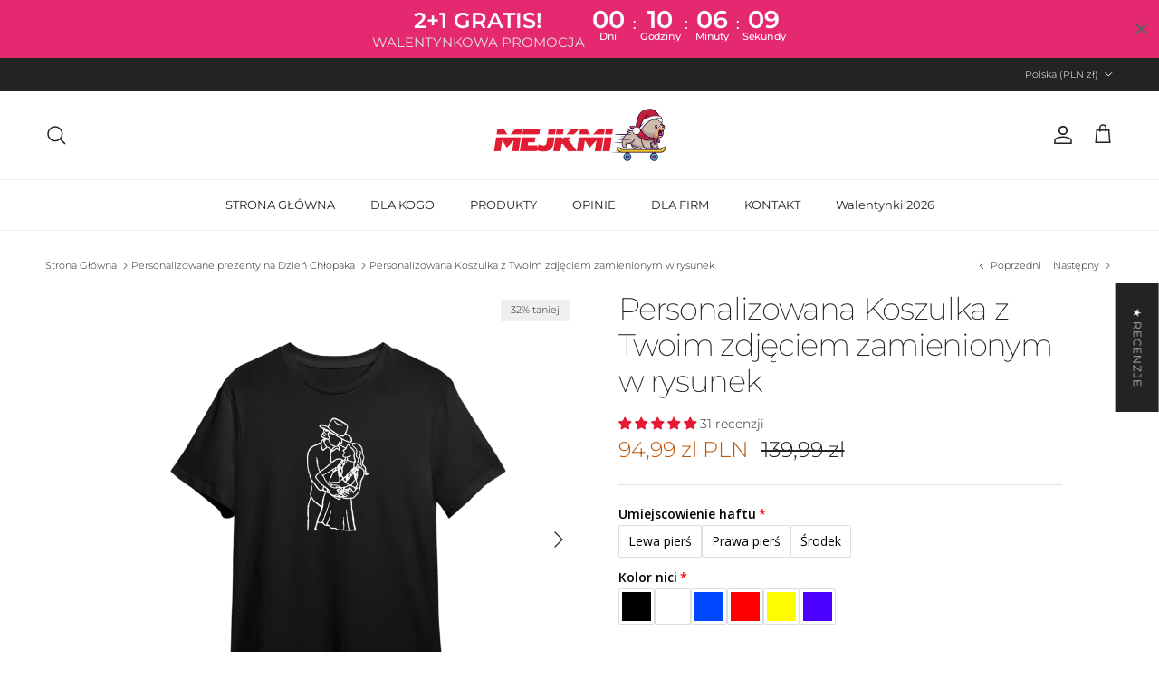

--- FILE ---
content_type: text/html; charset=utf-8
request_url: https://mejkmi.pl/collections/personalizowane-prezenty-dla-chlopaka/products/personalizowana-koszulka-z-twoim-zdjeciem-zamienionym-w-rysunek
body_size: 117063
content:
<!doctype html>
<html class="no-js" lang="pl" dir="ltr">
<head><meta charset="utf-8">
<meta name="viewport" content="width=device-width,initial-scale=1">
<title>Personalizowana Koszulka z Twoim zdjęciem zamienionym w rysunek &ndash; Mejkmi - Personalizowane Prezenty Dla Twoich Bliskich!</title><link rel="canonical" href="https://mejkmi.pl/products/personalizowana-koszulka-z-twoim-zdjeciem-zamienionym-w-rysunek"><link rel="icon" href="//mejkmi.pl/cdn/shop/files/mejkmi_pies_swieta_1.png?crop=center&height=48&v=1699883404&width=48" type="image/png">
  <link rel="apple-touch-icon" href="//mejkmi.pl/cdn/shop/files/mejkmi_pies_swieta_1.png?crop=center&height=180&v=1699883404&width=180"><meta name="description" content="Personalizowana Koszulka z Twoim zdjęciem zamienionym w rysunek - doskonały prezent dla niej i dla niego na Walentynki, urodziny, dzień matki, dzień ojca, dzień babci, dzień dziadka, dzień kobiet oraz dzień chłopaka."><meta property="og:site_name" content="Mejkmi - Personalizowane Prezenty Dla Twoich Bliskich!">
<meta property="og:url" content="https://mejkmi.pl/products/personalizowana-koszulka-z-twoim-zdjeciem-zamienionym-w-rysunek">
<meta property="og:title" content="Personalizowana Koszulka z Twoim zdjęciem zamienionym w rysunek">
<meta property="og:type" content="product">
<meta property="og:description" content="Personalizowana Koszulka z Twoim zdjęciem zamienionym w rysunek - doskonały prezent dla niej i dla niego na Walentynki, urodziny, dzień matki, dzień ojca, dzień babci, dzień dziadka, dzień kobiet oraz dzień chłopaka."><meta property="og:image" content="http://mejkmi.pl/cdn/shop/products/personalizowana-koszulka-z-twoim-zdjeciem-zamienionym-w-rysunek-mejkmi-personalizowane-prezenty-dla-twoich-bliskich--1.png?crop=center&height=1200&v=1707120880&width=1200">
  <meta property="og:image:secure_url" content="https://mejkmi.pl/cdn/shop/products/personalizowana-koszulka-z-twoim-zdjeciem-zamienionym-w-rysunek-mejkmi-personalizowane-prezenty-dla-twoich-bliskich--1.png?crop=center&height=1200&v=1707120880&width=1200">
  <meta property="og:image:width" content="1080">
  <meta property="og:image:height" content="1080"><meta property="og:price:amount" content="94,99">
  <meta property="og:price:currency" content="PLN"><meta name="twitter:card" content="summary_large_image">
<meta name="twitter:title" content="Personalizowana Koszulka z Twoim zdjęciem zamienionym w rysunek">
<meta name="twitter:description" content="Personalizowana Koszulka z Twoim zdjęciem zamienionym w rysunek - doskonały prezent dla niej i dla niego na Walentynki, urodziny, dzień matki, dzień ojca, dzień babci, dzień dziadka, dzień kobiet oraz dzień chłopaka.">
<style>@font-face {
  font-family: Montserrat;
  font-weight: 300;
  font-style: normal;
  font-display: fallback;
  src: url("//mejkmi.pl/cdn/fonts/montserrat/montserrat_n3.29e699231893fd243e1620595067294bb067ba2a.woff2") format("woff2"),
       url("//mejkmi.pl/cdn/fonts/montserrat/montserrat_n3.64ed56f012a53c08a49d49bd7e0c8d2f46119150.woff") format("woff");
}
@font-face {
  font-family: Montserrat;
  font-weight: 400;
  font-style: normal;
  font-display: fallback;
  src: url("//mejkmi.pl/cdn/fonts/montserrat/montserrat_n4.81949fa0ac9fd2021e16436151e8eaa539321637.woff2") format("woff2"),
       url("//mejkmi.pl/cdn/fonts/montserrat/montserrat_n4.a6c632ca7b62da89c3594789ba828388aac693fe.woff") format("woff");
}
@font-face {
  font-family: Montserrat;
  font-weight: 500;
  font-style: normal;
  font-display: fallback;
  src: url("//mejkmi.pl/cdn/fonts/montserrat/montserrat_n5.07ef3781d9c78c8b93c98419da7ad4fbeebb6635.woff2") format("woff2"),
       url("//mejkmi.pl/cdn/fonts/montserrat/montserrat_n5.adf9b4bd8b0e4f55a0b203cdd84512667e0d5e4d.woff") format("woff");
}
@font-face {
  font-family: Montserrat;
  font-weight: 300;
  font-style: italic;
  font-display: fallback;
  src: url("//mejkmi.pl/cdn/fonts/montserrat/montserrat_i3.9cfee8ab0b9b229ed9a7652dff7d786e45a01df2.woff2") format("woff2"),
       url("//mejkmi.pl/cdn/fonts/montserrat/montserrat_i3.68df04ba4494b4612ed6f9bf46b6c06246fa2fa4.woff") format("woff");
}
@font-face {
  font-family: Montserrat;
  font-weight: 400;
  font-style: italic;
  font-display: fallback;
  src: url("//mejkmi.pl/cdn/fonts/montserrat/montserrat_i4.5a4ea298b4789e064f62a29aafc18d41f09ae59b.woff2") format("woff2"),
       url("//mejkmi.pl/cdn/fonts/montserrat/montserrat_i4.072b5869c5e0ed5b9d2021e4c2af132e16681ad2.woff") format("woff");
}
@font-face {
  font-family: Montserrat;
  font-weight: 200;
  font-style: normal;
  font-display: fallback;
  src: url("//mejkmi.pl/cdn/fonts/montserrat/montserrat_n2.6158a4b6474a580592572fe30f04d0efe5adcbe8.woff2") format("woff2"),
       url("//mejkmi.pl/cdn/fonts/montserrat/montserrat_n2.e4b01871223c147c2b91e7b86462152be4d7b524.woff") format("woff");
}
@font-face {
  font-family: Jost;
  font-weight: 700;
  font-style: normal;
  font-display: fallback;
  src: url("//mejkmi.pl/cdn/fonts/jost/jost_n7.921dc18c13fa0b0c94c5e2517ffe06139c3615a3.woff2") format("woff2"),
       url("//mejkmi.pl/cdn/fonts/jost/jost_n7.cbfc16c98c1e195f46c536e775e4e959c5f2f22b.woff") format("woff");
}
@font-face {
  font-family: Montserrat;
  font-weight: 400;
  font-style: normal;
  font-display: fallback;
  src: url("//mejkmi.pl/cdn/fonts/montserrat/montserrat_n4.81949fa0ac9fd2021e16436151e8eaa539321637.woff2") format("woff2"),
       url("//mejkmi.pl/cdn/fonts/montserrat/montserrat_n4.a6c632ca7b62da89c3594789ba828388aac693fe.woff") format("woff");
}
@font-face {
  font-family: Montserrat;
  font-weight: 600;
  font-style: normal;
  font-display: fallback;
  src: url("//mejkmi.pl/cdn/fonts/montserrat/montserrat_n6.1326b3e84230700ef15b3a29fb520639977513e0.woff2") format("woff2"),
       url("//mejkmi.pl/cdn/fonts/montserrat/montserrat_n6.652f051080eb14192330daceed8cd53dfdc5ead9.woff") format("woff");
}
:root {
  --page-container-width:          1600px;
  --reading-container-width:       720px;
  --divider-opacity:               0.14;
  --gutter-large:                  30px;
  --gutter-desktop:                20px;
  --gutter-mobile:                 16px;
  --section-padding:               50px;
  --larger-section-padding:        80px;
  --larger-section-padding-mobile: 60px;
  --largest-section-padding:       110px;
  --aos-animate-duration:          0.6s;

  --base-font-family:              Montserrat, sans-serif;
  --base-font-weight:              300;
  --base-font-style:               normal;
  --heading-font-family:           Montserrat, sans-serif;
  --heading-font-weight:           200;
  --heading-font-style:            normal;
  --heading-font-letter-spacing:   -0.04em;
  --logo-font-family:              Jost, sans-serif;
  --logo-font-weight:              700;
  --logo-font-style:               normal;
  --nav-font-family:               Montserrat, sans-serif;
  --nav-font-weight:               400;
  --nav-font-style:                normal;

  --base-text-size:14px;
  --base-line-height:              1.6;
  --input-text-size:16px;
  --smaller-text-size-1:11px;
  --smaller-text-size-2:14px;
  --smaller-text-size-3:11px;
  --smaller-text-size-4:10px;
  --larger-text-size:34px;
  --super-large-text-size:60px;
  --super-large-mobile-text-size:27px;
  --larger-mobile-text-size:27px;
  --logo-text-size:24px;--btn-letter-spacing: 0.08em;
    --btn-text-transform: uppercase;
    --button-text-size: 12px;
    --quickbuy-button-text-size: 12;
    --small-feature-link-font-size: 0.75em;
    --input-btn-padding-top: 1.2em;
    --input-btn-padding-bottom: 1.2em;--heading-text-transform:none;
  --nav-text-size:                      13px;
  --mobile-menu-font-weight:            inherit;

  --body-bg-color:                      255 255 255;
  --bg-color:                           255 255 255;
  --body-text-color:                    35 35 35;
  --text-color:                         35 35 35;

  --header-text-col:                    #232323;--header-text-hover-col:             var(--main-nav-link-hover-col);--header-bg-col:                     #ffffff;
  --heading-color:                     35 35 35;
  --body-heading-color:                35 35 35;
  --heading-divider-col:               #ececec;

  --logo-col:                          #232323;
  --main-nav-bg:                       #ffffff;
  --main-nav-link-col:                 #232323;
  --main-nav-link-hover-col:           #5c5c5c;
  --main-nav-link-featured-col:        #bf570a;

  --link-color:                        191 87 10;
  --body-link-color:                   191 87 10;

  --btn-bg-color:                        35 35 35;
  --btn-bg-hover-color:                  92 92 92;
  --btn-border-color:                    35 35 35;
  --btn-border-hover-color:              92 92 92;
  --btn-text-color:                      255 255 255;
  --btn-text-hover-color:                255 255 255;--btn-alt-bg-color:                    255 255 255;
  --btn-alt-text-color:                  35 35 35;
  --btn-alt-border-color:                35 35 35;
  --btn-alt-border-hover-color:          35 35 35;--btn-ter-bg-color:                    235 235 235;
  --btn-ter-text-color:                  0 0 0;
  --btn-ter-bg-hover-color:              35 35 35;
  --btn-ter-text-hover-color:            255 255 255;--btn-border-radius: 0;
    --btn-inspired-border-radius: 0;--color-scheme-default:                             #ffffff;
  --color-scheme-default-color:                       255 255 255;
  --color-scheme-default-text-color:                  35 35 35;
  --color-scheme-default-head-color:                  35 35 35;
  --color-scheme-default-link-color:                  191 87 10;
  --color-scheme-default-btn-text-color:              255 255 255;
  --color-scheme-default-btn-text-hover-color:        255 255 255;
  --color-scheme-default-btn-bg-color:                35 35 35;
  --color-scheme-default-btn-bg-hover-color:          92 92 92;
  --color-scheme-default-btn-border-color:            35 35 35;
  --color-scheme-default-btn-border-hover-color:      92 92 92;
  --color-scheme-default-btn-alt-text-color:          35 35 35;
  --color-scheme-default-btn-alt-bg-color:            255 255 255;
  --color-scheme-default-btn-alt-border-color:        35 35 35;
  --color-scheme-default-btn-alt-border-hover-color:  35 35 35;

  --color-scheme-1:                             #f7f7f7;
  --color-scheme-1-color:                       247 247 247;
  --color-scheme-1-text-color:                  35 35 35;
  --color-scheme-1-head-color:                  35 35 35;
  --color-scheme-1-link-color:                  191 87 10;
  --color-scheme-1-btn-text-color:              255 255 255;
  --color-scheme-1-btn-text-hover-color:        255 255 255;
  --color-scheme-1-btn-bg-color:                35 35 35;
  --color-scheme-1-btn-bg-hover-color:          92 92 92;
  --color-scheme-1-btn-border-color:            35 35 35;
  --color-scheme-1-btn-border-hover-color:      92 92 92;
  --color-scheme-1-btn-alt-text-color:          35 35 35;
  --color-scheme-1-btn-alt-bg-color:            251 249 244;
  --color-scheme-1-btn-alt-border-color:        35 35 35;
  --color-scheme-1-btn-alt-border-hover-color:  35 35 35;

  --color-scheme-2:                             #efefef;
  --color-scheme-2-color:                       239 239 239;
  --color-scheme-2-text-color:                  35 35 35;
  --color-scheme-2-head-color:                  35 35 35;
  --color-scheme-2-link-color:                  191 87 10;
  --color-scheme-2-btn-text-color:              255 255 255;
  --color-scheme-2-btn-text-hover-color:        255 255 255;
  --color-scheme-2-btn-bg-color:                35 35 35;
  --color-scheme-2-btn-bg-hover-color:          92 92 92;
  --color-scheme-2-btn-border-color:            35 35 35;
  --color-scheme-2-btn-border-hover-color:      92 92 92;
  --color-scheme-2-btn-alt-text-color:          35 35 35;
  --color-scheme-2-btn-alt-bg-color:            255 255 255;
  --color-scheme-2-btn-alt-border-color:        35 35 35;
  --color-scheme-2-btn-alt-border-hover-color:  35 35 35;

  /* Shop Pay payment terms */
  --payment-terms-background-color:    #ffffff;--quickbuy-bg: 255 255 255;--body-input-background-color:       rgb(var(--body-bg-color));
  --input-background-color:            rgb(var(--body-bg-color));
  --body-input-text-color:             var(--body-text-color);
  --input-text-color:                  var(--body-text-color);
  --body-input-border-color:           rgb(200, 200, 200);
  --input-border-color:                rgb(200, 200, 200);
  --input-border-color-hover:          rgb(134, 134, 134);
  --input-border-color-active:         rgb(35, 35, 35);

  --swatch-cross-svg:                  url("data:image/svg+xml,%3Csvg xmlns='http://www.w3.org/2000/svg' width='240' height='240' viewBox='0 0 24 24' fill='none' stroke='rgb(200, 200, 200)' stroke-width='0.09' preserveAspectRatio='none' %3E%3Cline x1='24' y1='0' x2='0' y2='24'%3E%3C/line%3E%3C/svg%3E");
  --swatch-cross-hover:                url("data:image/svg+xml,%3Csvg xmlns='http://www.w3.org/2000/svg' width='240' height='240' viewBox='0 0 24 24' fill='none' stroke='rgb(134, 134, 134)' stroke-width='0.09' preserveAspectRatio='none' %3E%3Cline x1='24' y1='0' x2='0' y2='24'%3E%3C/line%3E%3C/svg%3E");
  --swatch-cross-active:               url("data:image/svg+xml,%3Csvg xmlns='http://www.w3.org/2000/svg' width='240' height='240' viewBox='0 0 24 24' fill='none' stroke='rgb(35, 35, 35)' stroke-width='0.09' preserveAspectRatio='none' %3E%3Cline x1='24' y1='0' x2='0' y2='24'%3E%3C/line%3E%3C/svg%3E");

  --footer-divider-col:                #ececec;
  --footer-text-col:                   255 255 255;
  --footer-heading-col:                255 255 255;
  --footer-bg-col:                     35 35 35;--product-label-overlay-justify: flex-start;--product-label-overlay-align: flex-end;--product-label-overlay-reduction-text:   #232323;
  --product-label-overlay-reduction-bg:     #efefef;
  --product-label-overlay-reduction-text-weight: inherit;
  --product-label-overlay-stock-text:       #232323;
  --product-label-overlay-stock-bg:         #efefef;
  --product-label-overlay-new-text:         #232323;
  --product-label-overlay-new-bg:           #efefef;
  --product-label-overlay-meta-text:        #232323;
  --product-label-overlay-meta-bg:          #efefef;
  --product-label-sale-text:                #bf570a;
  --product-label-sold-text:                #5c5c5c;
  --product-label-preorder-text:            #bf570a;

  --product-block-crop-align:               center;

  
  --product-block-price-align:              flex-start;
  --product-block-price-item-margin-start:  initial;
  --product-block-price-item-margin-end:    .5rem;
  

  

  --collection-block-image-position:   center center;

  --swatch-picker-image-size:          40px;
  --swatch-crop-align:                 center center;

  --image-overlay-text-color:          255 255 255;--image-overlay-bg:                  rgba(0, 0, 0, 0.24);
  --image-overlay-shadow-start:        rgb(0 0 0 / 0.32);
  --image-overlay-box-opacity:         0.88;--product-inventory-ok-box-color:            rgba(0,0,0,0);
  --product-inventory-ok-text-color:           #232323;
  --product-inventory-ok-icon-box-fill-color:  none;
  --product-inventory-low-box-color:           rgba(0,0,0,0);
  --product-inventory-low-text-color:          #232323;
  --product-inventory-low-icon-box-fill-color: none;
  --product-inventory-low-text-color-channels: 35, 35, 35;
  --product-inventory-ok-text-color-channels:  35, 35, 35;

  --rating-star-color: 35 35 35;--overlay-align-left: start;
    --overlay-align-right: end;}html[dir=rtl] {
  --overlay-right-text-m-left: 0;
  --overlay-right-text-m-right: auto;
  --overlay-left-shadow-left-left: 15%;
  --overlay-left-shadow-left-right: -50%;
  --overlay-left-shadow-right-left: -85%;
  --overlay-left-shadow-right-right: 0;
}.image-overlay--bg-box .text-overlay .text-overlay__text {
    --image-overlay-box-bg: 255 255 255;
    --heading-color: var(--body-heading-color);
    --text-color: var(--body-text-color);
    --link-color: var(--body-link-color);
  }::selection {
    background: rgb(var(--body-heading-color));
    color: rgb(var(--body-bg-color));
  }
  ::-moz-selection {
    background: rgb(var(--body-heading-color));
    color: rgb(var(--body-bg-color));
  }.use-color-scheme--default {
  --product-label-sale-text:           #bf570a;
  --product-label-sold-text:           #5c5c5c;
  --product-label-preorder-text:       #bf570a;
  --input-background-color:            rgb(var(--body-bg-color));
  --input-text-color:                  var(--body-input-text-color);
  --input-border-color:                rgb(200, 200, 200);
  --input-border-color-hover:          rgb(134, 134, 134);
  --input-border-color-active:         rgb(35, 35, 35);
}</style>

  <link href="//mejkmi.pl/cdn/shop/t/19/assets/main.css?v=172312757779536793001759419525" rel="stylesheet" type="text/css" media="all" />
<link rel="preload" as="font" href="//mejkmi.pl/cdn/fonts/montserrat/montserrat_n3.29e699231893fd243e1620595067294bb067ba2a.woff2" type="font/woff2" crossorigin><link rel="preload" as="font" href="//mejkmi.pl/cdn/fonts/montserrat/montserrat_n2.6158a4b6474a580592572fe30f04d0efe5adcbe8.woff2" type="font/woff2" crossorigin><script>
    document.documentElement.className = document.documentElement.className.replace('no-js', 'js');

    window.theme = {
      info: {
        name: 'Symmetry',
        version: '8.0.0'
      },
      device: {
        hasTouch: window.matchMedia('(any-pointer: coarse)').matches,
        hasHover: window.matchMedia('(hover: hover)').matches
      },
      mediaQueries: {
        md: '(min-width: 768px)',
        productMediaCarouselBreak: '(min-width: 1041px)'
      },
      routes: {
        base: 'https://mejkmi.pl',
        cart: '/cart',
        cartAdd: '/cart/add.js',
        cartUpdate: '/cart/update.js',
        predictiveSearch: '/search/suggest'
      },
      strings: {
        cartTermsConfirmation: "",
        cartItemsQuantityError: "Możesz dodać tylko [QUANTITY] tego produktu do swojego koszyka.",
        generalSearchViewAll: "Zobacz wszystkie wyniki wyszukiwania",
        noStock: "Wyprzedane",
        noVariant: "Niedostępne",
        productsProductChooseA: "Wybierz",
        generalSearchPages: "Strony",
        generalSearchNoResultsWithoutTerms: "Niestety nie znaleźliśmy więcej wyników",
        shippingCalculator: {
          singleRate: "",
          multipleRates: "",
          noRates: ""
        },
        regularPrice: "Cena regularna",
        salePrice: "Cena promocyjna"
      },
      settings: {
        moneyWithCurrencyFormat: "\u003cspan class=money\u003e{{amount_with_comma_separator}} zl PLN\u003c\/span\u003e",
        cartType: "drawer",
        afterAddToCart: "drawer",
        quickbuyStyle: "off",
        externalLinksNewTab: true,
        internalLinksSmoothScroll: true
      }
    }

    theme.inlineNavigationCheck = function() {
      var pageHeader = document.querySelector('.pageheader'),
          inlineNavContainer = pageHeader.querySelector('.logo-area__left__inner'),
          inlineNav = inlineNavContainer.querySelector('.navigation--left');
      if (inlineNav && getComputedStyle(inlineNav).display != 'none') {
        var inlineMenuCentered = document.querySelector('.pageheader--layout-inline-menu-center'),
            logoContainer = document.querySelector('.logo-area__middle__inner');
        if(inlineMenuCentered) {
          var rightWidth = document.querySelector('.logo-area__right__inner').clientWidth,
              middleWidth = logoContainer.clientWidth,
              logoArea = document.querySelector('.logo-area'),
              computedLogoAreaStyle = getComputedStyle(logoArea),
              logoAreaInnerWidth = logoArea.clientWidth - Math.ceil(parseFloat(computedLogoAreaStyle.paddingLeft)) - Math.ceil(parseFloat(computedLogoAreaStyle.paddingRight)),
              availableNavWidth = logoAreaInnerWidth - Math.max(rightWidth, middleWidth) * 2 - 40;
          inlineNavContainer.style.maxWidth = availableNavWidth + 'px';
        }

        var firstInlineNavLink = inlineNav.querySelector('.navigation__item:first-child'),
            lastInlineNavLink = inlineNav.querySelector('.navigation__item:last-child');
        if (lastInlineNavLink) {
          var inlineNavWidth = null;
          if(document.querySelector('html[dir=rtl]')) {
            inlineNavWidth = firstInlineNavLink.offsetLeft - lastInlineNavLink.offsetLeft + firstInlineNavLink.offsetWidth;
          } else {
            inlineNavWidth = lastInlineNavLink.offsetLeft - firstInlineNavLink.offsetLeft + lastInlineNavLink.offsetWidth;
          }
          if (inlineNavContainer.offsetWidth >= inlineNavWidth) {
            pageHeader.classList.add('pageheader--layout-inline-permitted');
            var tallLogo = logoContainer.clientHeight > lastInlineNavLink.clientHeight + 20;
            if (tallLogo) {
              inlineNav.classList.add('navigation--tight-underline');
            } else {
              inlineNav.classList.remove('navigation--tight-underline');
            }
          } else {
            pageHeader.classList.remove('pageheader--layout-inline-permitted');
          }
        }
      }
    };

    theme.setInitialHeaderHeightProperty = () => {
      const section = document.querySelector('.section-header');
      if (section) {
        document.documentElement.style.setProperty('--theme-header-height', Math.ceil(section.clientHeight) + 'px');
      }
    };
  </script>

  <script src="//mejkmi.pl/cdn/shop/t/19/assets/main.js?v=150891663519462644191759419525" defer></script>
    <script src="//mejkmi.pl/cdn/shop/t/19/assets/animate-on-scroll.js?v=15249566486942820451759419525" defer></script>
    <link href="//mejkmi.pl/cdn/shop/t/19/assets/animate-on-scroll.css?v=135962721104954213331759419525" rel="stylesheet" type="text/css" media="all" />
  

  <script>window.performance && window.performance.mark && window.performance.mark('shopify.content_for_header.start');</script><meta id="shopify-digital-wallet" name="shopify-digital-wallet" content="/67342893371/digital_wallets/dialog">
<meta name="shopify-checkout-api-token" content="fdb06c5c92a147137ef75a0869917034">
<link rel="alternate" hreflang="x-default" href="https://mejkmi.pl/products/personalizowana-koszulka-z-twoim-zdjeciem-zamienionym-w-rysunek">
<link rel="alternate" hreflang="pl" href="https://mejkmi.pl/products/personalizowana-koszulka-z-twoim-zdjeciem-zamienionym-w-rysunek">
<link rel="alternate" hreflang="cs-CZ" href="https://mejkmi.cz/products/personalizowana-koszulka-z-twoim-zdjeciem-zamienionym-w-rysunek">
<link rel="alternate" hreflang="de-AT" href="https://mejkmi.de/products/personalizowana-koszulka-z-twoim-zdjeciem-zamienionym-w-rysunek">
<link rel="alternate" hreflang="de-DE" href="https://mejkmi.de/products/personalizowana-koszulka-z-twoim-zdjeciem-zamienionym-w-rysunek">
<link rel="alternate" hreflang="hu-HU" href="http://mejkmi.hu/products/personalizowana-koszulka-z-twoim-zdjeciem-zamienionym-w-rysunek">
<link rel="alternate" hreflang="sv-SE" href="http://mejkmise.com/products/personalizowana-koszulka-z-twoim-zdjeciem-zamienionym-w-rysunek">
<link rel="alternate" hreflang="el-GR" href="https://mejkmi.gr/products/personalizowana-koszulka-z-twoim-zdjeciem-zamienionym-w-rysunek">
<link rel="alternate" hreflang="sl-SI" href="http://mejkmi.si/products/personalizowana-koszulka-z-twoim-zdjeciem-zamienionym-w-rysunek">
<link rel="alternate" hreflang="es-ES" href="http://mejkmi.es/products/personalizowana-koszulka-z-twoim-zdjeciem-zamienionym-w-rysunek">
<link rel="alternate" hreflang="ro-RO" href="http://mejkmiro.com/products/personalizowana-koszulka-z-twoim-zdjeciem-zamienionym-w-rysunek">
<link rel="alternate" hreflang="da-DK" href="http://mejkmi.dk/products/personalizowana-koszulka-z-twoim-zdjeciem-zamienionym-w-rysunek">
<link rel="alternate" hreflang="it-IT" href="http://mejkmi.lt/products/personalizowana-koszulka-z-twoim-zdjeciem-zamienionym-w-rysunek">
<link rel="alternate" hreflang="fr-FR" href="http://mejkmi.fr/products/personalizowana-koszulka-z-twoim-zdjeciem-zamienionym-w-rysunek">
<link rel="alternate" hreflang="lv-LV" href="http://mejkmilv.com/products/personalizowana-koszulka-z-twoim-zdjeciem-zamienionym-w-rysunek">
<link rel="alternate" hreflang="hr-HR" href="http://mejkmihr.com/products/personalizowana-koszulka-z-twoim-zdjeciem-zamienionym-w-rysunek">
<link rel="alternate" hreflang="nl-NL" href="http://mejkmi.nl/products/personalizowana-koszulka-z-twoim-zdjeciem-zamienionym-w-rysunek">
<link rel="alternate" hreflang="nl-BE" href="http://mejkmi.nl/products/personalizowana-koszulka-z-twoim-zdjeciem-zamienionym-w-rysunek">
<link rel="alternate" hreflang="sk-SK" href="http://mejkmi.sk/products/personalizowana-koszulka-z-twoim-zdjeciem-zamienionym-w-rysunek">
<link rel="alternate" type="application/json+oembed" href="https://mejkmi.pl/products/personalizowana-koszulka-z-twoim-zdjeciem-zamienionym-w-rysunek.oembed">
<script async="async" src="/checkouts/internal/preloads.js?locale=pl-PL"></script>
<link rel="preconnect" href="https://shop.app" crossorigin="anonymous">
<script async="async" src="https://shop.app/checkouts/internal/preloads.js?locale=pl-PL&shop_id=67342893371" crossorigin="anonymous"></script>
<script id="apple-pay-shop-capabilities" type="application/json">{"shopId":67342893371,"countryCode":"PL","currencyCode":"PLN","merchantCapabilities":["supports3DS"],"merchantId":"gid:\/\/shopify\/Shop\/67342893371","merchantName":"Mejkmi - Personalizowane Prezenty Dla Twoich Bliskich!","requiredBillingContactFields":["postalAddress","email","phone"],"requiredShippingContactFields":["postalAddress","email","phone"],"shippingType":"shipping","supportedNetworks":["visa","masterCard","amex"],"total":{"type":"pending","label":"Mejkmi - Personalizowane Prezenty Dla Twoich Bliskich!","amount":"1.00"},"shopifyPaymentsEnabled":true,"supportsSubscriptions":true}</script>
<script id="shopify-features" type="application/json">{"accessToken":"fdb06c5c92a147137ef75a0869917034","betas":["rich-media-storefront-analytics"],"domain":"mejkmi.pl","predictiveSearch":true,"shopId":67342893371,"locale":"pl"}</script>
<script>var Shopify = Shopify || {};
Shopify.shop = "outlinehoodie.myshopify.com";
Shopify.locale = "pl";
Shopify.currency = {"active":"PLN","rate":"1.0"};
Shopify.country = "PL";
Shopify.theme = {"name":"Symmetry","id":187499118927,"schema_name":"Symmetry","schema_version":"8.0.0","theme_store_id":568,"role":"main"};
Shopify.theme.handle = "null";
Shopify.theme.style = {"id":null,"handle":null};
Shopify.cdnHost = "mejkmi.pl/cdn";
Shopify.routes = Shopify.routes || {};
Shopify.routes.root = "/";</script>
<script type="module">!function(o){(o.Shopify=o.Shopify||{}).modules=!0}(window);</script>
<script>!function(o){function n(){var o=[];function n(){o.push(Array.prototype.slice.apply(arguments))}return n.q=o,n}var t=o.Shopify=o.Shopify||{};t.loadFeatures=n(),t.autoloadFeatures=n()}(window);</script>
<script>
  window.ShopifyPay = window.ShopifyPay || {};
  window.ShopifyPay.apiHost = "shop.app\/pay";
  window.ShopifyPay.redirectState = null;
</script>
<script id="shop-js-analytics" type="application/json">{"pageType":"product"}</script>
<script defer="defer" async type="module" src="//mejkmi.pl/cdn/shopifycloud/shop-js/modules/v2/client.init-shop-cart-sync_D_fdrGlF.pl.esm.js"></script>
<script defer="defer" async type="module" src="//mejkmi.pl/cdn/shopifycloud/shop-js/modules/v2/chunk.common_B0KbYP_1.esm.js"></script>
<script type="module">
  await import("//mejkmi.pl/cdn/shopifycloud/shop-js/modules/v2/client.init-shop-cart-sync_D_fdrGlF.pl.esm.js");
await import("//mejkmi.pl/cdn/shopifycloud/shop-js/modules/v2/chunk.common_B0KbYP_1.esm.js");

  window.Shopify.SignInWithShop?.initShopCartSync?.({"fedCMEnabled":true,"windoidEnabled":true});

</script>
<script>
  window.Shopify = window.Shopify || {};
  if (!window.Shopify.featureAssets) window.Shopify.featureAssets = {};
  window.Shopify.featureAssets['shop-js'] = {"shop-cart-sync":["modules/v2/client.shop-cart-sync_BhzeAm5p.pl.esm.js","modules/v2/chunk.common_B0KbYP_1.esm.js"],"init-fed-cm":["modules/v2/client.init-fed-cm_B0OUQG7L.pl.esm.js","modules/v2/chunk.common_B0KbYP_1.esm.js"],"shop-button":["modules/v2/client.shop-button_CEAyn_EX.pl.esm.js","modules/v2/chunk.common_B0KbYP_1.esm.js"],"init-windoid":["modules/v2/client.init-windoid_KBhHV9__.pl.esm.js","modules/v2/chunk.common_B0KbYP_1.esm.js"],"shop-cash-offers":["modules/v2/client.shop-cash-offers_yIj2Nxow.pl.esm.js","modules/v2/chunk.common_B0KbYP_1.esm.js","modules/v2/chunk.modal_C-IC0rbW.esm.js"],"shop-toast-manager":["modules/v2/client.shop-toast-manager_CM9h5Iu6.pl.esm.js","modules/v2/chunk.common_B0KbYP_1.esm.js"],"init-shop-email-lookup-coordinator":["modules/v2/client.init-shop-email-lookup-coordinator_Bc6V16h7.pl.esm.js","modules/v2/chunk.common_B0KbYP_1.esm.js"],"pay-button":["modules/v2/client.pay-button_CzuaTsbz.pl.esm.js","modules/v2/chunk.common_B0KbYP_1.esm.js"],"avatar":["modules/v2/client.avatar_BTnouDA3.pl.esm.js"],"init-shop-cart-sync":["modules/v2/client.init-shop-cart-sync_D_fdrGlF.pl.esm.js","modules/v2/chunk.common_B0KbYP_1.esm.js"],"shop-login-button":["modules/v2/client.shop-login-button_tdM_5zZ5.pl.esm.js","modules/v2/chunk.common_B0KbYP_1.esm.js","modules/v2/chunk.modal_C-IC0rbW.esm.js"],"init-customer-accounts-sign-up":["modules/v2/client.init-customer-accounts-sign-up_DJ9r1P3K.pl.esm.js","modules/v2/client.shop-login-button_tdM_5zZ5.pl.esm.js","modules/v2/chunk.common_B0KbYP_1.esm.js","modules/v2/chunk.modal_C-IC0rbW.esm.js"],"init-shop-for-new-customer-accounts":["modules/v2/client.init-shop-for-new-customer-accounts_CPpHVMcP.pl.esm.js","modules/v2/client.shop-login-button_tdM_5zZ5.pl.esm.js","modules/v2/chunk.common_B0KbYP_1.esm.js","modules/v2/chunk.modal_C-IC0rbW.esm.js"],"init-customer-accounts":["modules/v2/client.init-customer-accounts_DAB4EmEO.pl.esm.js","modules/v2/client.shop-login-button_tdM_5zZ5.pl.esm.js","modules/v2/chunk.common_B0KbYP_1.esm.js","modules/v2/chunk.modal_C-IC0rbW.esm.js"],"shop-follow-button":["modules/v2/client.shop-follow-button_XkUMJUjA.pl.esm.js","modules/v2/chunk.common_B0KbYP_1.esm.js","modules/v2/chunk.modal_C-IC0rbW.esm.js"],"lead-capture":["modules/v2/client.lead-capture_CU3A7vqS.pl.esm.js","modules/v2/chunk.common_B0KbYP_1.esm.js","modules/v2/chunk.modal_C-IC0rbW.esm.js"],"checkout-modal":["modules/v2/client.checkout-modal_D5TVZri-.pl.esm.js","modules/v2/chunk.common_B0KbYP_1.esm.js","modules/v2/chunk.modal_C-IC0rbW.esm.js"],"shop-login":["modules/v2/client.shop-login_BbMe_N4M.pl.esm.js","modules/v2/chunk.common_B0KbYP_1.esm.js","modules/v2/chunk.modal_C-IC0rbW.esm.js"],"payment-terms":["modules/v2/client.payment-terms_D4PytfPX.pl.esm.js","modules/v2/chunk.common_B0KbYP_1.esm.js","modules/v2/chunk.modal_C-IC0rbW.esm.js"]};
</script>
<script>(function() {
  var isLoaded = false;
  function asyncLoad() {
    if (isLoaded) return;
    isLoaded = true;
    var urls = ["\/\/cdn.shopify.com\/proxy\/95dfa3b848fca9443f9664c1389a0a701c7453237ad8243535ea2c49a8ff9f50\/huracdn.com\/js\/script.min.js?v=1.0.8\u0026shop=outlinehoodie.myshopify.com\u0026sp-cache-control=cHVibGljLCBtYXgtYWdlPTkwMA","https:\/\/seo.apps.avada.io\/scripttag\/avada-seo-installed.js?shop=outlinehoodie.myshopify.com","https:\/\/cdn1.avada.io\/flying-pages\/module.js?shop=outlinehoodie.myshopify.com","https:\/\/intg.snapchat.com\/shopify\/shopify-scevent-init.js?id=990cd9db-e1f2-4da7-94b1-4fc0e6849993\u0026shop=outlinehoodie.myshopify.com"];
    for (var i = 0; i < urls.length; i++) {
      var s = document.createElement('script');
      s.type = 'text/javascript';
      s.async = true;
      s.src = urls[i];
      var x = document.getElementsByTagName('script')[0];
      x.parentNode.insertBefore(s, x);
    }
  };
  if(window.attachEvent) {
    window.attachEvent('onload', asyncLoad);
  } else {
    window.addEventListener('load', asyncLoad, false);
  }
})();</script>
<script id="__st">var __st={"a":67342893371,"offset":3600,"reqid":"2b62806b-f86f-49ec-9c9f-e725b2c4680b-1768999958","pageurl":"mejkmi.pl\/collections\/personalizowane-prezenty-dla-chlopaka\/products\/personalizowana-koszulka-z-twoim-zdjeciem-zamienionym-w-rysunek","u":"c02dd0d1dd3b","p":"product","rtyp":"product","rid":8175109996859};</script>
<script>window.ShopifyPaypalV4VisibilityTracking = true;</script>
<script id="captcha-bootstrap">!function(){'use strict';const t='contact',e='account',n='new_comment',o=[[t,t],['blogs',n],['comments',n],[t,'customer']],c=[[e,'customer_login'],[e,'guest_login'],[e,'recover_customer_password'],[e,'create_customer']],r=t=>t.map((([t,e])=>`form[action*='/${t}']:not([data-nocaptcha='true']) input[name='form_type'][value='${e}']`)).join(','),a=t=>()=>t?[...document.querySelectorAll(t)].map((t=>t.form)):[];function s(){const t=[...o],e=r(t);return a(e)}const i='password',u='form_key',d=['recaptcha-v3-token','g-recaptcha-response','h-captcha-response',i],f=()=>{try{return window.sessionStorage}catch{return}},m='__shopify_v',_=t=>t.elements[u];function p(t,e,n=!1){try{const o=window.sessionStorage,c=JSON.parse(o.getItem(e)),{data:r}=function(t){const{data:e,action:n}=t;return t[m]||n?{data:e,action:n}:{data:t,action:n}}(c);for(const[e,n]of Object.entries(r))t.elements[e]&&(t.elements[e].value=n);n&&o.removeItem(e)}catch(o){console.error('form repopulation failed',{error:o})}}const l='form_type',E='cptcha';function T(t){t.dataset[E]=!0}const w=window,h=w.document,L='Shopify',v='ce_forms',y='captcha';let A=!1;((t,e)=>{const n=(g='f06e6c50-85a8-45c8-87d0-21a2b65856fe',I='https://cdn.shopify.com/shopifycloud/storefront-forms-hcaptcha/ce_storefront_forms_captcha_hcaptcha.v1.5.2.iife.js',D={infoText:'Chronione przez hCaptcha',privacyText:'Prywatność',termsText:'Warunki'},(t,e,n)=>{const o=w[L][v],c=o.bindForm;if(c)return c(t,g,e,D).then(n);var r;o.q.push([[t,g,e,D],n]),r=I,A||(h.body.append(Object.assign(h.createElement('script'),{id:'captcha-provider',async:!0,src:r})),A=!0)});var g,I,D;w[L]=w[L]||{},w[L][v]=w[L][v]||{},w[L][v].q=[],w[L][y]=w[L][y]||{},w[L][y].protect=function(t,e){n(t,void 0,e),T(t)},Object.freeze(w[L][y]),function(t,e,n,w,h,L){const[v,y,A,g]=function(t,e,n){const i=e?o:[],u=t?c:[],d=[...i,...u],f=r(d),m=r(i),_=r(d.filter((([t,e])=>n.includes(e))));return[a(f),a(m),a(_),s()]}(w,h,L),I=t=>{const e=t.target;return e instanceof HTMLFormElement?e:e&&e.form},D=t=>v().includes(t);t.addEventListener('submit',(t=>{const e=I(t);if(!e)return;const n=D(e)&&!e.dataset.hcaptchaBound&&!e.dataset.recaptchaBound,o=_(e),c=g().includes(e)&&(!o||!o.value);(n||c)&&t.preventDefault(),c&&!n&&(function(t){try{if(!f())return;!function(t){const e=f();if(!e)return;const n=_(t);if(!n)return;const o=n.value;o&&e.removeItem(o)}(t);const e=Array.from(Array(32),(()=>Math.random().toString(36)[2])).join('');!function(t,e){_(t)||t.append(Object.assign(document.createElement('input'),{type:'hidden',name:u})),t.elements[u].value=e}(t,e),function(t,e){const n=f();if(!n)return;const o=[...t.querySelectorAll(`input[type='${i}']`)].map((({name:t})=>t)),c=[...d,...o],r={};for(const[a,s]of new FormData(t).entries())c.includes(a)||(r[a]=s);n.setItem(e,JSON.stringify({[m]:1,action:t.action,data:r}))}(t,e)}catch(e){console.error('failed to persist form',e)}}(e),e.submit())}));const S=(t,e)=>{t&&!t.dataset[E]&&(n(t,e.some((e=>e===t))),T(t))};for(const o of['focusin','change'])t.addEventListener(o,(t=>{const e=I(t);D(e)&&S(e,y())}));const B=e.get('form_key'),M=e.get(l),P=B&&M;t.addEventListener('DOMContentLoaded',(()=>{const t=y();if(P)for(const e of t)e.elements[l].value===M&&p(e,B);[...new Set([...A(),...v().filter((t=>'true'===t.dataset.shopifyCaptcha))])].forEach((e=>S(e,t)))}))}(h,new URLSearchParams(w.location.search),n,t,e,['guest_login'])})(!0,!0)}();</script>
<script integrity="sha256-4kQ18oKyAcykRKYeNunJcIwy7WH5gtpwJnB7kiuLZ1E=" data-source-attribution="shopify.loadfeatures" defer="defer" src="//mejkmi.pl/cdn/shopifycloud/storefront/assets/storefront/load_feature-a0a9edcb.js" crossorigin="anonymous"></script>
<script crossorigin="anonymous" defer="defer" src="//mejkmi.pl/cdn/shopifycloud/storefront/assets/shopify_pay/storefront-65b4c6d7.js?v=20250812"></script>
<script data-source-attribution="shopify.dynamic_checkout.dynamic.init">var Shopify=Shopify||{};Shopify.PaymentButton=Shopify.PaymentButton||{isStorefrontPortableWallets:!0,init:function(){window.Shopify.PaymentButton.init=function(){};var t=document.createElement("script");t.src="https://mejkmi.pl/cdn/shopifycloud/portable-wallets/latest/portable-wallets.pl.js",t.type="module",document.head.appendChild(t)}};
</script>
<script data-source-attribution="shopify.dynamic_checkout.buyer_consent">
  function portableWalletsHideBuyerConsent(e){var t=document.getElementById("shopify-buyer-consent"),n=document.getElementById("shopify-subscription-policy-button");t&&n&&(t.classList.add("hidden"),t.setAttribute("aria-hidden","true"),n.removeEventListener("click",e))}function portableWalletsShowBuyerConsent(e){var t=document.getElementById("shopify-buyer-consent"),n=document.getElementById("shopify-subscription-policy-button");t&&n&&(t.classList.remove("hidden"),t.removeAttribute("aria-hidden"),n.addEventListener("click",e))}window.Shopify?.PaymentButton&&(window.Shopify.PaymentButton.hideBuyerConsent=portableWalletsHideBuyerConsent,window.Shopify.PaymentButton.showBuyerConsent=portableWalletsShowBuyerConsent);
</script>
<script data-source-attribution="shopify.dynamic_checkout.cart.bootstrap">document.addEventListener("DOMContentLoaded",(function(){function t(){return document.querySelector("shopify-accelerated-checkout-cart, shopify-accelerated-checkout")}if(t())Shopify.PaymentButton.init();else{new MutationObserver((function(e,n){t()&&(Shopify.PaymentButton.init(),n.disconnect())})).observe(document.body,{childList:!0,subtree:!0})}}));
</script>
<script id='scb4127' type='text/javascript' async='' src='https://mejkmi.pl/cdn/shopifycloud/privacy-banner/storefront-banner.js'></script><link id="shopify-accelerated-checkout-styles" rel="stylesheet" media="screen" href="https://mejkmi.pl/cdn/shopifycloud/portable-wallets/latest/accelerated-checkout-backwards-compat.css" crossorigin="anonymous">
<style id="shopify-accelerated-checkout-cart">
        #shopify-buyer-consent {
  margin-top: 1em;
  display: inline-block;
  width: 100%;
}

#shopify-buyer-consent.hidden {
  display: none;
}

#shopify-subscription-policy-button {
  background: none;
  border: none;
  padding: 0;
  text-decoration: underline;
  font-size: inherit;
  cursor: pointer;
}

#shopify-subscription-policy-button::before {
  box-shadow: none;
}

      </style>
<script id="sections-script" data-sections="related-products,footer" defer="defer" src="//mejkmi.pl/cdn/shop/t/19/compiled_assets/scripts.js?v=4262"></script>
<script>window.performance && window.performance.mark && window.performance.mark('shopify.content_for_header.end');</script>
<!-- CC Custom Head Start --><!-- CC Custom Head End --><!-- BEGIN app block: shopify://apps/triplewhale/blocks/triple_pixel_snippet/483d496b-3f1a-4609-aea7-8eee3b6b7a2a --><link rel='preconnect dns-prefetch' href='https://api.config-security.com/' crossorigin />
<link rel='preconnect dns-prefetch' href='https://conf.config-security.com/' crossorigin />
<script>
/* >> TriplePixel :: start*/
window.TriplePixelData={TripleName:"outlinehoodie.myshopify.com",ver:"2.16",plat:"SHOPIFY",isHeadless:false,src:'SHOPIFY_EXT',product:{id:"8175109996859",name:`Personalizowana Koszulka z Twoim zdjęciem zamienionym w rysunek`,price:"94,99",variant:"44552371175739"},search:"",collection:"438145777979",cart:"drawer",template:"product",curr:"PLN" || "PLN"},function(W,H,A,L,E,_,B,N){function O(U,T,P,H,R){void 0===R&&(R=!1),H=new XMLHttpRequest,P?(H.open("POST",U,!0),H.setRequestHeader("Content-Type","text/plain")):H.open("GET",U,!0),H.send(JSON.stringify(P||{})),H.onreadystatechange=function(){4===H.readyState&&200===H.status?(R=H.responseText,U.includes("/first")?eval(R):P||(N[B]=R)):(299<H.status||H.status<200)&&T&&!R&&(R=!0,O(U,T-1,P))}}if(N=window,!N[H+"sn"]){N[H+"sn"]=1,L=function(){return Date.now().toString(36)+"_"+Math.random().toString(36)};try{A.setItem(H,1+(0|A.getItem(H)||0)),(E=JSON.parse(A.getItem(H+"U")||"[]")).push({u:location.href,r:document.referrer,t:Date.now(),id:L()}),A.setItem(H+"U",JSON.stringify(E))}catch(e){}var i,m,p;A.getItem('"!nC`')||(_=A,A=N,A[H]||(E=A[H]=function(t,e,i){return void 0===i&&(i=[]),"State"==t?E.s:(W=L(),(E._q=E._q||[]).push([W,t,e].concat(i)),W)},E.s="Installed",E._q=[],E.ch=W,B="configSecurityConfModel",N[B]=1,O("https://conf.config-security.com/model",5),i=L(),m=A[atob("c2NyZWVu")],_.setItem("di_pmt_wt",i),p={id:i,action:"profile",avatar:_.getItem("auth-security_rand_salt_"),time:m[atob("d2lkdGg=")]+":"+m[atob("aGVpZ2h0")],host:A.TriplePixelData.TripleName,plat:A.TriplePixelData.plat,url:window.location.href.slice(0,500),ref:document.referrer,ver:A.TriplePixelData.ver},O("https://api.config-security.com/event",5,p),O("https://api.config-security.com/first?host=".concat(p.host,"&plat=").concat(p.plat),5)))}}("","TriplePixel",localStorage);
/* << TriplePixel :: end*/
</script>



<!-- END app block --><!-- BEGIN app block: shopify://apps/zepto-product-personalizer/blocks/product_personalizer_main/7411210d-7b32-4c09-9455-e129e3be4729 --><!-- BEGIN app snippet: product-personalizer -->



  
 
 

<!-- END app snippet -->
<!-- BEGIN app snippet: zepto_common --><script>
var pplr_cart = {"note":null,"attributes":{},"original_total_price":0,"total_price":0,"total_discount":0,"total_weight":0.0,"item_count":0,"items":[],"requires_shipping":false,"currency":"PLN","items_subtotal_price":0,"cart_level_discount_applications":[],"checkout_charge_amount":0};
var pplr_shop_currency = "PLN";
var pplr_enabled_currencies_size = 1;
var pplr_money_formate = "\u003cspan class=money\u003e{{amount_with_comma_separator}} zl\u003c\/span\u003e";
var pplr_manual_theme_selector=["CartCount span:first","tr:has([name*=updates])","tr img:first",".line-item__title",".cart__item--price .cart__price",".grid__item.one-half.text-right",".pplr_item_remove",".ajaxcart__qty",".header__cart-price-bubble span[data-cart-price-bubble]","form[action*=cart] [name=checkout]","Kliknij aby zobaczyć","0","Discount Code {{ code }} is invalid","Discount code","Apply",".SomeClass","Subtotal","Shipping","EST. TOTAL","100"];
</script>
<script defer src="//cdn-zeptoapps.com/product-personalizer/pplr_common.js?v=21" ></script><!-- END app snippet -->

<!-- END app block --><!-- BEGIN app block: shopify://apps/sra-google-analytics-4-ga4/blocks/sliderule-analytics/9960d9af-5e49-44da-a5b8-aade858d4324 --><script>
  window.sraData = sraData = {
    "measurementIds": [
      "G-CTHR3SZWLQ"
    ]
    
  }
</script>
<script src="https://cdn.shopify.com/extensions/787ba864-02ca-44f6-b659-4d817e40c70c/sra-google-analytics-4-ga4-49/assets/sliderule-consent-management.js"></script>
<!-- Complete Google Analytics 4 Tracker for Shopify -->
<script
  async
  src="https://www.googletagmanager.com/gtag/js?id=G-CTHR3SZWLQ"
></script>
<script>
  window.dataLayer = window.dataLayer || [];
  function gtag() {
    dataLayer.push(arguments);
  }

  // Set conservative consent defaults initially
  // These will be updated by the consent management system once it loads
  if (window.sraData?.consent?.consentManagementEnabled) {
    gtag('consent', 'default', {
      'ad_storage': 'denied',
      'ad_user_data': 'denied',
      'ad_personalization': 'denied',
      'analytics_storage': 'denied',
      'functionality_storage': 'denied',
      'personalization_storage': 'denied',
        'security_storage': 'granted'
      });
      // Update gtag consent when consent management is ready
      function updateGtagConsent(consentState) {
        if (typeof gtag === 'function') {
          const consentSettings = {
            'analytics_storage': consentState.analytics.allowed ? 'granted' : 'denied',
            'ad_storage': consentState.marketing.allowed ? 'granted' : 'denied',
            'ad_user_data': consentState.marketing.allowed ? 'granted' : 'denied',
            'ad_personalization': consentState.marketing.allowed ? 'granted' : 'denied',
            'functionality_storage': consentState.preferences.allowed ? 'granted' : 'denied',
            'personalization_storage': consentState.preferences.allowed ? 'granted' : 'denied',
            'security_storage': 'granted' // Always granted for security
          };
          
          gtag('consent', 'update', consentSettings);
        }
  }

  // Register consent change callback when sraData.consent is available
  function setupConsentIntegration() {
    if (window.sraData && window.sraData.consent) {
      // Update consent immediately with current state
      updateGtagConsent(window.sraData.consent.getConsentState());
      
      // Register callback for future changes
      window.sraData.consent.onConsentChange(updateGtagConsent);
    } else {
      // Retry if consent management isn't ready yet
      setTimeout(setupConsentIntegration, 100);
    }
  }

  // Start the integration
  setupConsentIntegration();

  } else {
    gtag('consent', 'default', {
      'analytics_storage': 'granted',
      'ad_storage': 'granted',
      'ad_user_data': 'granted',
      'ad_personalization': 'granted',
    });
  }

 
  // Initialize Google Analytics
  gtag("js", new Date());

  // Configure GA4 with a custom page_view event
  gtag("config", "G-CTHR3SZWLQ")
  

  
</script>



<script src="https://cdn.shopify.com/extensions/787ba864-02ca-44f6-b659-4d817e40c70c/sra-google-analytics-4-ga4-49/assets/sliderule-utilities.js"></script>
<script src="https://cdn.shopify.com/extensions/787ba864-02ca-44f6-b659-4d817e40c70c/sra-google-analytics-4-ga4-49/assets/sliderule-handle-ids.js"></script>
<script src="https://cdn.shopify.com/extensions/787ba864-02ca-44f6-b659-4d817e40c70c/sra-google-analytics-4-ga4-49/assets/ga4-sliderule-ids.js"></script>
<script src="https://cdn.shopify.com/extensions/787ba864-02ca-44f6-b659-4d817e40c70c/sra-google-analytics-4-ga4-49/assets/google-ads-sliderule-ids.js"></script>
<script src="https://cdn.shopify.com/extensions/787ba864-02ca-44f6-b659-4d817e40c70c/sra-google-analytics-4-ga4-49/assets/ga4-sliderule-event-tracking.js"></script>


<!-- END app block --><!-- BEGIN app block: shopify://apps/langshop/blocks/sdk/84899e01-2b29-42af-99d6-46d16daa2111 --><!-- BEGIN app snippet: config --><script type="text/javascript">
    /** Workaround for backward compatibility with old versions of localized themes */
    if (window.LangShopConfig && window.LangShopConfig.themeDynamics && window.LangShopConfig.themeDynamics.length) {
        themeDynamics = window.LangShopConfig.themeDynamics;
    } else {
        themeDynamics = [];
    }

    window.LangShopConfig = {
    "currentLanguage": "pl",
    "currentCurrency": "pln",
    "currentCountry": "PL",
    "shopifyLocales": [{"code":"pl","name":"Polski","endonym_name":"Polski","rootUrl":"\/"}    ],
    "shopifyCountries": [{"code":"AL","name":"Albania", "currency":"PLN"},{"code":"AD","name":"Andora", "currency":"PLN"},{"code":"AM","name":"Armenia", "currency":"PLN"},{"code":"AT","name":"Austria", "currency":"PLN"},{"code":"BE","name":"Belgia", "currency":"PLN"},{"code":"BY","name":"Białoruś", "currency":"PLN"},{"code":"BA","name":"Bośnia i Hercegowina", "currency":"PLN"},{"code":"BG","name":"Bułgaria", "currency":"PLN"},{"code":"HR","name":"Chorwacja", "currency":"PLN"},{"code":"CY","name":"Cypr", "currency":"PLN"},{"code":"ME","name":"Czarnogóra", "currency":"PLN"},{"code":"CZ","name":"Czechy", "currency":"PLN"},{"code":"DK","name":"Dania", "currency":"PLN"},{"code":"EE","name":"Estonia", "currency":"PLN"},{"code":"FI","name":"Finlandia", "currency":"PLN"},{"code":"FR","name":"Francja", "currency":"PLN"},{"code":"GI","name":"Gibraltar", "currency":"PLN"},{"code":"GR","name":"Grecja", "currency":"PLN"},{"code":"GL","name":"Grenlandia", "currency":"PLN"},{"code":"GE","name":"Gruzja", "currency":"PLN"},{"code":"GG","name":"Guernsey", "currency":"PLN"},{"code":"GP","name":"Gwadelupa", "currency":"PLN"},{"code":"ES","name":"Hiszpania", "currency":"PLN"},{"code":"NL","name":"Holandia", "currency":"PLN"},{"code":"IE","name":"Irlandia", "currency":"PLN"},{"code":"IS","name":"Islandia", "currency":"PLN"},{"code":"JE","name":"Jersey", "currency":"PLN"},{"code":"XK","name":"Kosowo", "currency":"PLN"},{"code":"LI","name":"Liechtenstein", "currency":"PLN"},{"code":"LT","name":"Litwa", "currency":"PLN"},{"code":"LV","name":"Łotwa", "currency":"PLN"},{"code":"LU","name":"Luksemburg", "currency":"PLN"},{"code":"MK","name":"Macedonia Północna", "currency":"PLN"},{"code":"YT","name":"Majotta", "currency":"PLN"},{"code":"MT","name":"Malta", "currency":"PLN"},{"code":"MD","name":"Mołdawia", "currency":"PLN"},{"code":"MC","name":"Monako", "currency":"PLN"},{"code":"DE","name":"Niemcy", "currency":"PLN"},{"code":"NO","name":"Norwegia", "currency":"PLN"},{"code":"PL","name":"Polska", "currency":"PLN"},{"code":"PT","name":"Portugalia", "currency":"PLN"},{"code":"RE","name":"Reunion", "currency":"PLN"},{"code":"RO","name":"Rumunia", "currency":"PLN"},{"code":"SM","name":"San Marino", "currency":"PLN"},{"code":"RS","name":"Serbia", "currency":"PLN"},{"code":"SK","name":"Słowacja", "currency":"PLN"},{"code":"SI","name":"Słowenia", "currency":"PLN"},{"code":"US","name":"Stany Zjednoczone", "currency":"PLN"},{"code":"SJ","name":"Svalbard i Jan Mayen", "currency":"PLN"},{"code":"CH","name":"Szwajcaria", "currency":"PLN"},{"code":"SE","name":"Szwecja", "currency":"PLN"},{"code":"TR","name":"Turcja", "currency":"PLN"},{"code":"UA","name":"Ukraina", "currency":"PLN"},{"code":"VA","name":"Watykan", "currency":"PLN"},{"code":"HU","name":"Węgry", "currency":"PLN"},{"code":"GB","name":"Wielka Brytania", "currency":"PLN"},{"code":"IT","name":"Włochy", "currency":"PLN"},{"code":"IM","name":"Wyspa Man", "currency":"PLN"},{"code":"AX","name":"Wyspy Alandzkie", "currency":"PLN"},{"code":"FO","name":"Wyspy Owcze", "currency":"PLN"}    ],
    "shopifyCurrencies": ["PLN"],
    "originalLanguage": {"code":"pl","alias":null,"title":"Polish","icon":null,"published":true,"active":false},
    "targetLanguages": [{"code":"cs","alias":null,"title":"Czech","icon":null,"published":true,"active":true},{"code":"da","alias":null,"title":"Danish","icon":null,"published":true,"active":true},{"code":"de","alias":null,"title":"German","icon":null,"published":true,"active":true},{"code":"el","alias":null,"title":"Greek","icon":null,"published":true,"active":true},{"code":"en","alias":null,"title":"English","icon":null,"published":true,"active":true},{"code":"es","alias":null,"title":"Spanish","icon":null,"published":true,"active":true},{"code":"fr","alias":null,"title":"French","icon":null,"published":true,"active":true},{"code":"hr","alias":null,"title":"Croatian","icon":null,"published":true,"active":true},{"code":"hu","alias":null,"title":"Hungarian","icon":null,"published":true,"active":true},{"code":"it","alias":null,"title":"Italian","icon":null,"published":true,"active":true},{"code":"lt","alias":null,"title":"Lithuanian","icon":null,"published":true,"active":true},{"code":"lv","alias":null,"title":"Latvian","icon":null,"published":true,"active":true},{"code":"nl","alias":null,"title":"Dutch","icon":null,"published":true,"active":true},{"code":"ro","alias":null,"title":"Romanian","icon":null,"published":true,"active":true},{"code":"sk","alias":null,"title":"Slovak","icon":null,"published":true,"active":true},{"code":"sl","alias":null,"title":"Slovenian","icon":null,"published":true,"active":true},{"code":"sv","alias":null,"title":"Swedish","icon":null,"published":true,"active":true},{"code":"uk","alias":null,"title":"Ukrainian","icon":null,"published":true,"active":true}],
    "languagesSwitchers": {"languageCurrency":{"status":"admin-only","desktop":{"isActive":true,"generalCustomize":{"template":0,"displayed":"language-currency","language":"name","languageFlag":true,"currency":"code","currencyFlag":true,"switcher":"floating","position":"bottom-left","verticalSliderValue":41,"verticalSliderDimension":"px","horizontalSliderValue":15,"horizontalSliderDimension":"px"},"advancedCustomize":{"switcherStyle":{"flagRounding":0,"flagRoundingDimension":"px","flagPosition":"left","backgroundColor":"#FFFFFF","padding":{"left":16,"top":14,"right":16,"bottom":14},"paddingDimension":"px","fontSize":18,"fontSizeDimension":"px","fontFamily":"inherit","fontColor":"#202223","borderWidth":0,"borderWidthDimension":"px","borderRadius":0,"borderRadiusDimension":"px","borderColor":"#FFFFFF"},"dropDownStyle":{"backgroundColor":"#FFFFFF","padding":{"left":16,"top":12,"right":16,"bottom":12},"paddingDimension":"px","fontSize":18,"fontSizeDimension":"px","fontFamily":"inherit","fontColor":"#202223","borderWidth":0,"borderWidthDimension":"px","borderRadius":0,"borderRadiusDimension":"px","borderColor":"#FFFFFF"},"arrow":{"size":6,"sizeDimension":"px","color":"#1D1D1D"}}},"mobile":{"isActive":true,"sameAsDesktop":true,"generalCustomize":{"template":0,"displayed":"language-currency","language":"name","languageFlag":true,"currency":"code","currencyFlag":true,"switcher":"floating","position":"bottom-left","verticalSliderValue":41,"verticalSliderDimension":"px","horizontalSliderValue":15,"horizontalSliderDimension":"px"},"advancedCustomize":{"switcherStyle":{"flagRounding":0,"flagRoundingDimension":"px","flagPosition":"left","backgroundColor":"#FFFFFF","padding":{"left":16,"top":14,"right":16,"bottom":14},"paddingDimension":"px","fontSize":18,"fontSizeDimension":"px","fontFamily":"inherit","fontColor":"#202223","borderWidth":0,"borderWidthDimension":"px","borderRadius":0,"borderRadiusDimension":"px","borderColor":"#FFFFFF"},"dropDownStyle":{"backgroundColor":"#FFFFFF","padding":{"left":16,"top":12,"right":16,"bottom":12},"paddingDimension":"px","fontSize":18,"fontSizeDimension":"px","fontFamily":"inherit","fontColor":"#202223","borderWidth":0,"borderWidthDimension":"px","borderRadius":0,"borderRadiusDimension":"px","borderColor":"#FFFFFF"},"arrow":{"size":6,"sizeDimension":"px","color":"#1D1D1D"}}}},"autoDetection":{"status":"disabled","alertType":"popup","popupContainer":{"position":"center","backgroundColor":"#FFFFFF","width":226,"widthDimension":"px","padding":{"left":20,"top":20,"right":20,"bottom":20},"paddingDimension":"px","borderWidth":0,"borderWidthDimension":"px","borderRadius":8,"borderRadiusDimension":"px","borderColor":"#FFFFFF","fontSize":11,"fontSizeDimension":"px","fontFamily":"inherit","fontColor":"#202223"},"bannerContainer":{"position":"top","backgroundColor":"#FFFFFF","width":8,"widthDimension":"px","padding":{"left":20,"top":20,"right":20,"bottom":20},"paddingDimension":"px","borderWidth":0,"borderWidthDimension":"px","borderRadius":8,"borderRadiusDimension":"px","borderColor":"#FFFFFF","fontSize":18,"fontSizeDimension":"px","fontFamily":"inherit","fontColor":"#202223"},"selectorContainer":{"backgroundColor":"#FFFFFF","padding":{"left":8,"top":8,"right":8,"bottom":8},"paddingDimension":"px","borderWidth":0,"borderWidthDimension":"px","borderRadius":8,"borderRadiusDimension":"px","borderColor":"#FFFFFF","fontSize":18,"fontSizeDimension":"px","fontFamily":"inherit","fontColor":"#202223"},"button":{"backgroundColor":"#FFFFFF","padding":{"left":8,"top":8,"right":8,"bottom":8},"paddingDimension":"px","borderWidth":0,"borderWidthDimension":"px","borderRadius":8,"borderRadiusDimension":"px","borderColor":"#FFFFFF","fontSize":18,"fontSizeDimension":"px","fontFamily":"inherit","fontColor":"#202223"},"closeIcon":{"size":16,"sizeDimension":"px","color":"#1D1D1D"}}},
    "defaultCurrency": {"code":"pln","title":"Zloty","icon":null,"rate":4.2706,"formatWithCurrency":" {{amount}} PLN","formatWithoutCurrency":" {{amount}}"},
    "targetCurrencies": [],
    "currenciesSwitchers": [{"id":68506798,"title":null,"type":"dropdown","status":"admin-only","display":"all","position":"bottom-left","offset":"10px","shortTitles":false,"isolateStyles":true,"icons":"rounded","sprite":"flags","defaultStyles":true,"devices":{"mobile":{"visible":true,"minWidth":null,"maxWidth":{"value":480,"dimension":"px"}},"tablet":{"visible":true,"minWidth":{"value":481,"dimension":"px"},"maxWidth":{"value":1023,"dimension":"px"}},"desktop":{"visible":true,"minWidth":{"value":1024,"dimension":"px"},"maxWidth":null}},"styles":{"dropdown":{"activeContainer":{"padding":{"top":{"value":8,"dimension":"px"},"right":{"value":10,"dimension":"px"},"bottom":{"value":8,"dimension":"px"},"left":{"value":10,"dimension":"px"}},"background":"rgba(255,255,255,.95)","borderRadius":{"topLeft":{"value":0,"dimension":"px"},"topRight":{"value":0,"dimension":"px"},"bottomLeft":{"value":0,"dimension":"px"},"bottomRight":{"value":0,"dimension":"px"}},"borderTop":{"color":"rgba(224, 224, 224, 1)","style":"solid","width":{"value":1,"dimension":"px"}},"borderRight":{"color":"rgba(224, 224, 224, 1)","style":"solid","width":{"value":1,"dimension":"px"}},"borderBottom":{"color":"rgba(224, 224, 224, 1)","style":"solid","width":{"value":1,"dimension":"px"}},"borderLeft":{"color":"rgba(224, 224, 224, 1)","style":"solid","width":{"value":1,"dimension":"px"}}},"activeContainerHovered":null,"activeItem":{"fontSize":{"value":13,"dimension":"px"},"fontFamily":"Open Sans","color":"rgba(39, 46, 49, 1)"},"activeItemHovered":null,"activeItemIcon":{"offset":{"value":10,"dimension":"px"},"position":"left"},"dropdownContainer":{"animation":"sliding","background":"rgba(255,255,255,.95)","borderRadius":{"topLeft":{"value":0,"dimension":"px"},"topRight":{"value":0,"dimension":"px"},"bottomLeft":{"value":0,"dimension":"px"},"bottomRight":{"value":0,"dimension":"px"}},"borderTop":{"color":"rgba(224, 224, 224, 1)","style":"solid","width":{"value":1,"dimension":"px"}},"borderRight":{"color":"rgba(224, 224, 224, 1)","style":"solid","width":{"value":1,"dimension":"px"}},"borderBottom":{"color":"rgba(224, 224, 224, 1)","style":"solid","width":{"value":1,"dimension":"px"}},"borderLeft":{"color":"rgba(224, 224, 224, 1)","style":"solid","width":{"value":1,"dimension":"px"}},"padding":{"top":{"value":0,"dimension":"px"},"right":{"value":0,"dimension":"px"},"bottom":{"value":0,"dimension":"px"},"left":{"value":0,"dimension":"px"}}},"dropdownContainerHovered":null,"dropdownItem":{"padding":{"top":{"value":8,"dimension":"px"},"right":{"value":10,"dimension":"px"},"bottom":{"value":8,"dimension":"px"},"left":{"value":10,"dimension":"px"}},"fontSize":{"value":13,"dimension":"px"},"fontFamily":"Open Sans","color":"rgba(39, 46, 49, 1)"},"dropdownItemHovered":{"color":"rgba(27, 160, 227, 1)"},"dropdownItemIcon":{"position":"left","offset":{"value":10,"dimension":"px"}},"arrow":{"color":"rgba(39, 46, 49, 1)","position":"right","offset":{"value":20,"dimension":"px"},"size":{"value":6,"dimension":"px"}}},"inline":{"container":{"background":"rgba(255,255,255,.95)","borderRadius":{"topLeft":{"value":4,"dimension":"px"},"topRight":{"value":4,"dimension":"px"},"bottomLeft":{"value":4,"dimension":"px"},"bottomRight":{"value":4,"dimension":"px"}},"borderTop":{"color":"rgba(224, 224, 224, 1)","style":"solid","width":{"value":1,"dimension":"px"}},"borderRight":{"color":"rgba(224, 224, 224, 1)","style":"solid","width":{"value":1,"dimension":"px"}},"borderBottom":{"color":"rgba(224, 224, 224, 1)","style":"solid","width":{"value":1,"dimension":"px"}},"borderLeft":{"color":"rgba(224, 224, 224, 1)","style":"solid","width":{"value":1,"dimension":"px"}}},"containerHovered":null,"item":{"background":"transparent","padding":{"top":{"value":8,"dimension":"px"},"right":{"value":10,"dimension":"px"},"bottom":{"value":8,"dimension":"px"},"left":{"value":10,"dimension":"px"}},"fontSize":{"value":13,"dimension":"px"},"fontFamily":"Open Sans","color":"rgba(39, 46, 49, 1)"},"itemHovered":{"background":"rgba(245, 245, 245, 1)","color":"rgba(39, 46, 49, 1)"},"itemActive":{"background":"rgba(245, 245, 245, 1)","color":"rgba(27, 160, 227, 1)"},"itemIcon":{"position":"left","offset":{"value":10,"dimension":"px"}}},"ios":{"activeContainer":{"padding":{"top":{"value":0,"dimension":"px"},"right":{"value":0,"dimension":"px"},"bottom":{"value":0,"dimension":"px"},"left":{"value":0,"dimension":"px"}},"background":"rgba(255,255,255,.95)","borderRadius":{"topLeft":{"value":0,"dimension":"px"},"topRight":{"value":0,"dimension":"px"},"bottomLeft":{"value":0,"dimension":"px"},"bottomRight":{"value":0,"dimension":"px"}},"borderTop":{"color":"rgba(224, 224, 224, 1)","style":"solid","width":{"value":1,"dimension":"px"}},"borderRight":{"color":"rgba(224, 224, 224, 1)","style":"solid","width":{"value":1,"dimension":"px"}},"borderBottom":{"color":"rgba(224, 224, 224, 1)","style":"solid","width":{"value":1,"dimension":"px"}},"borderLeft":{"color":"rgba(224, 224, 224, 1)","style":"solid","width":{"value":1,"dimension":"px"}}},"activeContainerHovered":null,"activeItem":{"fontSize":{"value":13,"dimension":"px"},"fontFamily":"Open Sans","color":"rgba(39, 46, 49, 1)","padding":{"top":{"value":8,"dimension":"px"},"right":{"value":10,"dimension":"px"},"bottom":{"value":8,"dimension":"px"},"left":{"value":10,"dimension":"px"}}},"activeItemHovered":null,"activeItemIcon":{"position":"left","offset":{"value":10,"dimension":"px"}},"modalOverlay":{"background":"rgba(0, 0, 0, 0.7)"},"wheelButtonsContainer":{"background":"rgba(255, 255, 255, 1)","padding":{"top":{"value":8,"dimension":"px"},"right":{"value":10,"dimension":"px"},"bottom":{"value":8,"dimension":"px"},"left":{"value":10,"dimension":"px"}},"borderTop":{"color":"rgba(224, 224, 224, 1)","style":"solid","width":{"value":0,"dimension":"px"}},"borderRight":{"color":"rgba(224, 224, 224, 1)","style":"solid","width":{"value":0,"dimension":"px"}},"borderBottom":{"color":"rgba(224, 224, 224, 1)","style":"solid","width":{"value":1,"dimension":"px"}},"borderLeft":{"color":"rgba(224, 224, 224, 1)","style":"solid","width":{"value":0,"dimension":"px"}}},"wheelCloseButton":{"fontSize":{"value":14,"dimension":"px"},"fontFamily":"Open Sans","color":"rgba(39, 46, 49, 1)","fontWeight":"bold"},"wheelCloseButtonHover":null,"wheelSubmitButton":{"fontSize":{"value":14,"dimension":"px"},"fontFamily":"Open Sans","color":"rgba(39, 46, 49, 1)","fontWeight":"bold"},"wheelSubmitButtonHover":null,"wheelPanelContainer":{"background":"rgba(255, 255, 255, 1)"},"wheelLine":{"borderTop":{"color":"rgba(224, 224, 224, 1)","style":"solid","width":{"value":1,"dimension":"px"}},"borderRight":{"color":"rgba(224, 224, 224, 1)","style":"solid","width":{"value":0,"dimension":"px"}},"borderBottom":{"color":"rgba(224, 224, 224, 1)","style":"solid","width":{"value":1,"dimension":"px"}},"borderLeft":{"color":"rgba(224, 224, 224, 1)","style":"solid","width":{"value":0,"dimension":"px"}}},"wheelItem":{"background":"transparent","padding":{"top":{"value":8,"dimension":"px"},"right":{"value":10,"dimension":"px"},"bottom":{"value":8,"dimension":"px"},"left":{"value":10,"dimension":"px"}},"fontSize":{"value":13,"dimension":"px"},"fontFamily":"Open Sans","color":"rgba(39, 46, 49, 1)","justifyContent":"flex-start"},"wheelItemIcon":{"position":"left","offset":{"value":10,"dimension":"px"}}},"modal":{"activeContainer":{"padding":{"top":{"value":0,"dimension":"px"},"right":{"value":0,"dimension":"px"},"bottom":{"value":0,"dimension":"px"},"left":{"value":0,"dimension":"px"}},"background":"rgba(255,255,255,.95)","borderRadius":{"topLeft":{"value":0,"dimension":"px"},"topRight":{"value":0,"dimension":"px"},"bottomLeft":{"value":0,"dimension":"px"},"bottomRight":{"value":0,"dimension":"px"}},"borderTop":{"color":"rgba(224, 224, 224, 1)","style":"solid","width":{"value":1,"dimension":"px"}},"borderRight":{"color":"rgba(224, 224, 224, 1)","style":"solid","width":{"value":1,"dimension":"px"}},"borderBottom":{"color":"rgba(224, 224, 224, 1)","style":"solid","width":{"value":1,"dimension":"px"}},"borderLeft":{"color":"rgba(224, 224, 224, 1)","style":"solid","width":{"value":1,"dimension":"px"}}},"activeContainerHovered":null,"activeItem":{"fontSize":{"value":13,"dimension":"px"},"fontFamily":"Open Sans","color":"rgba(39, 46, 49, 1)","padding":{"top":{"value":8,"dimension":"px"},"right":{"value":10,"dimension":"px"},"bottom":{"value":8,"dimension":"px"},"left":{"value":10,"dimension":"px"}}},"activeItemHovered":null,"activeItemIcon":{"position":"left","offset":{"value":10,"dimension":"px"}},"modalOverlay":{"background":"rgba(0, 0, 0, 0.7)"},"modalContent":{"animation":"sliding-down","background":"rgba(255, 255, 255, 1)","maxHeight":{"value":80,"dimension":"vh"},"maxWidth":{"value":80,"dimension":"vw"},"width":{"value":320,"dimension":"px"}},"modalContentHover":null,"modalItem":{"reverseElements":true,"fontSize":{"value":11,"dimension":"px"},"fontFamily":"Open Sans","color":"rgba(102, 102, 102, 1)","textTransform":"uppercase","fontWeight":"bold","justifyContent":"space-between","letterSpacing":{"value":3,"dimension":"px"},"padding":{"top":{"value":20,"dimension":"px"},"right":{"value":26,"dimension":"px"},"bottom":{"value":20,"dimension":"px"},"left":{"value":26,"dimension":"px"}}},"modalItemIcon":{"offset":{"value":20,"dimension":"px"}},"modalItemRadio":{"size":{"value":20,"dimension":"px"},"offset":{"value":20,"dimension":"px"},"color":"rgba(193, 202, 202, 1)"},"modalItemHovered":{"background":"rgba(255, 103, 99, 0.5)","color":"rgba(254, 236, 233, 1)"},"modalItemHoveredRadio":{"size":{"value":20,"dimension":"px"},"offset":{"value":20,"dimension":"px"},"color":"rgba(254, 236, 233, 1)"},"modalActiveItem":{"fontSize":{"value":15,"dimension":"px"},"color":"rgba(254, 236, 233, 1)","background":"rgba(255, 103, 99, 1)"},"modalActiveItemRadio":{"size":{"value":24,"dimension":"px"},"offset":{"value":18,"dimension":"px"},"color":"rgba(255, 255, 255, 1)"},"modalActiveItemHovered":null,"modalActiveItemHoveredRadio":null},"select":{"container":{"background":"rgba(255,255,255, 1)","borderRadius":{"topLeft":{"value":4,"dimension":"px"},"topRight":{"value":4,"dimension":"px"},"bottomLeft":{"value":4,"dimension":"px"},"bottomRight":{"value":4,"dimension":"px"}},"borderTop":{"color":"rgba(204, 204, 204, 1)","style":"solid","width":{"value":1,"dimension":"px"}},"borderRight":{"color":"rgba(204, 204, 204, 1)","style":"solid","width":{"value":1,"dimension":"px"}},"borderBottom":{"color":"rgba(204, 204, 204, 1)","style":"solid","width":{"value":1,"dimension":"px"}},"borderLeft":{"color":"rgba(204, 204, 204, 1)","style":"solid","width":{"value":1,"dimension":"px"}}},"text":{"padding":{"top":{"value":5,"dimension":"px"},"right":{"value":8,"dimension":"px"},"bottom":{"value":5,"dimension":"px"},"left":{"value":8,"dimension":"px"}},"fontSize":{"value":13,"dimension":"px"},"fontFamily":"Open Sans","color":"rgba(39, 46, 49, 1)"}}}}],
    "languageDetection": "location",
    "languagesCountries": [{"code":"pl","countries":["pl"]},{"code":"cs","countries":["cz"]},{"code":"de","countries":["ar","at","de","li","lu","ch"]},{"code":"en","countries":["as","ai","ag","aw","au","bs","bh","bd","bb","bz","bm","bw","br","io","bn","kh","cm","ca","ky","cx","cc","ck","cr","cy","dm","eg","et","fk","fj","gm","gh","gi","gl","gd","gu","gg","gy","hk","in","id","ie","im","il","jm","je","jo","ke","ki","kr","kw","la","lb","ls","lr","ly","my","mv","mt","mh","mu","fm","mc","ms","na","nr","np","an","nz","ni","ng","nu","nf","mp","om","pk","pw","pa","pg","ph","pn","pr","qa","rw","sh","kn","lc","vc","ws","sc","sl","sg","sb","so","za","gs","lk","sd","sr","sz","sy","tz","th","tl","tk","to","tt","tc","tv","ug","ae","gb","us","um","vu","vn","vg","vi","zm","zw","bq","ss","sx","cw","by"]},{"code":"hu","countries":["hu","me","rs"]},{"code":"ro","countries":["md","ro"]},{"code":"lt","countries":["lt"]},{"code":"nl","countries":["nl","be"]},{"code":"it","countries":["it"]},{"code":"hr","countries":["hr"]},{"code":"fr","countries":["fr"]},{"code":"es","countries":["es"]},{"code":"el","countries":["gr"]},{"code":"da","countries":["dk"]},{"code":"lv","countries":["lv"]},{"code":"sl","countries":["si"]},{"code":"sk","countries":["sk"]},{"code":"sv","countries":["se"]},{"code":"uk","countries":["ua"]}],
    "languagesBrowsers": [{"code":"pl","browsers":["pl"]},{"code":"cs","browsers":["cs"]},{"code":"de","browsers":["de"]},{"code":"en","browsers":[]},{"code":"hu","browsers":["hu"]},{"code":"ro","browsers":["ro"]}],
    "currencyDetection": "language",
    "currenciesLanguages": null,
    "currenciesCountries": null,
    "recommendationAlert": {"type":"banner","status":"disabled","isolateStyles":true,"styles":{"banner":{"bannerContainer":{"position":"top","spacing":10,"borderTop":{"color":"rgba(0,0,0,0.2)","style":"solid","width":{"value":0,"dimension":"px"}},"borderRadius":{"topLeft":{"value":0,"dimension":"px"},"topRight":{"value":0,"dimension":"px"},"bottomLeft":{"value":0,"dimension":"px"},"bottomRight":{"value":0,"dimension":"px"}},"borderRight":{"color":"rgba(0,0,0,0.2)","style":"solid","width":{"value":0,"dimension":"px"}},"borderBottom":{"color":"rgba(0,0,0,0.2)","style":"solid","width":{"value":1,"dimension":"px"}},"borderLeft":{"color":"rgba(0,0,0,0.2)","style":"solid","width":{"value":0,"dimension":"px"}},"padding":{"top":{"value":15,"dimension":"px"},"right":{"value":20,"dimension":"px"},"bottom":{"value":15,"dimension":"px"},"left":{"value":20,"dimension":"px"}},"background":"rgba(255, 255, 255, 1)"},"bannerMessage":{"fontSize":{"value":16,"dimension":"px"},"fontFamily":"Open Sans","fontStyle":"normal","fontWeight":"normal","lineHeight":"1.5","color":"rgba(39, 46, 49, 1)"},"selectorContainer":{"background":"rgba(244,244,244, 1)","borderRadius":{"topLeft":{"value":2,"dimension":"px"},"topRight":{"value":2,"dimension":"px"},"bottomLeft":{"value":2,"dimension":"px"},"bottomRight":{"value":2,"dimension":"px"}},"borderTop":{"color":"rgba(204, 204, 204, 1)","style":"solid","width":{"value":0,"dimension":"px"}},"borderRight":{"color":"rgba(204, 204, 204, 1)","style":"solid","width":{"value":0,"dimension":"px"}},"borderBottom":{"color":"rgba(204, 204, 204, 1)","style":"solid","width":{"value":0,"dimension":"px"}},"borderLeft":{"color":"rgba(204, 204, 204, 1)","style":"solid","width":{"value":0,"dimension":"px"}}},"selectorContainerHovered":null,"selectorText":{"padding":{"top":{"value":8,"dimension":"px"},"right":{"value":8,"dimension":"px"},"bottom":{"value":8,"dimension":"px"},"left":{"value":8,"dimension":"px"}},"fontSize":{"value":16,"dimension":"px"},"fontFamily":"Open Sans","fontStyle":"normal","fontWeight":"normal","lineHeight":"1.5","color":"rgba(39, 46, 49, 1)"},"selectorTextHovered":null,"changeButton":{"borderTop":{"color":"transparent","style":"solid","width":{"value":0,"dimension":"px"}},"borderRight":{"color":"transparent","style":"solid","width":{"value":0,"dimension":"px"}},"borderBottom":{"color":"transparent","style":"solid","width":{"value":0,"dimension":"px"}},"borderLeft":{"color":"transparent","style":"solid","width":{"value":0,"dimension":"px"}},"fontSize":{"value":16,"dimension":"px"},"fontStyle":"normal","fontWeight":"normal","lineHeight":"1.5","borderRadius":{"topLeft":{"value":2,"dimension":"px"},"topRight":{"value":2,"dimension":"px"},"bottomLeft":{"value":2,"dimension":"px"},"bottomRight":{"value":2,"dimension":"px"}},"padding":{"top":{"value":8,"dimension":"px"},"right":{"value":8,"dimension":"px"},"bottom":{"value":8,"dimension":"px"},"left":{"value":8,"dimension":"px"}},"background":"rgba(0, 0, 0, 1)","color":"rgba(255, 255, 255, 1)"},"changeButtonHovered":null,"closeButton":{"alignSelf":"baseline","fontSize":{"value":16,"dimension":"px"},"color":"rgba(0, 0, 0, 1)"},"closeButtonHovered":null},"popup":{"popupContainer":{"maxWidth":{"value":30,"dimension":"rem"},"position":"bottom-left","spacing":10,"offset":{"value":1,"dimension":"em"},"borderTop":{"color":"rgba(0,0,0,0.2)","style":"solid","width":{"value":0,"dimension":"px"}},"borderRight":{"color":"rgba(0,0,0,0.2)","style":"solid","width":{"value":0,"dimension":"px"}},"borderBottom":{"color":"rgba(0,0,0,0.2)","style":"solid","width":{"value":1,"dimension":"px"}},"borderLeft":{"color":"rgba(0,0,0,0.2)","style":"solid","width":{"value":0,"dimension":"px"}},"borderRadius":{"topLeft":{"value":0,"dimension":"px"},"topRight":{"value":0,"dimension":"px"},"bottomLeft":{"value":0,"dimension":"px"},"bottomRight":{"value":0,"dimension":"px"}},"padding":{"top":{"value":15,"dimension":"px"},"right":{"value":20,"dimension":"px"},"bottom":{"value":15,"dimension":"px"},"left":{"value":20,"dimension":"px"}},"background":"rgba(255, 255, 255, 1)"},"popupMessage":{"fontSize":{"value":16,"dimension":"px"},"fontFamily":"Open Sans","fontStyle":"normal","fontWeight":"normal","lineHeight":"1.5","color":"rgba(39, 46, 49, 1)"},"selectorContainer":{"background":"rgba(244,244,244, 1)","borderRadius":{"topLeft":{"value":2,"dimension":"px"},"topRight":{"value":2,"dimension":"px"},"bottomLeft":{"value":2,"dimension":"px"},"bottomRight":{"value":2,"dimension":"px"}},"borderTop":{"color":"rgba(204, 204, 204, 1)","style":"solid","width":{"value":0,"dimension":"px"}},"borderRight":{"color":"rgba(204, 204, 204, 1)","style":"solid","width":{"value":0,"dimension":"px"}},"borderBottom":{"color":"rgba(204, 204, 204, 1)","style":"solid","width":{"value":0,"dimension":"px"}},"borderLeft":{"color":"rgba(204, 204, 204, 1)","style":"solid","width":{"value":0,"dimension":"px"}}},"selectorContainerHovered":null,"selectorText":{"padding":{"top":{"value":8,"dimension":"px"},"right":{"value":8,"dimension":"px"},"bottom":{"value":8,"dimension":"px"},"left":{"value":8,"dimension":"px"}},"fontSize":{"value":16,"dimension":"px"},"fontFamily":"Open Sans","fontStyle":"normal","fontWeight":"normal","lineHeight":"1.5","color":"rgba(39, 46, 49, 1)"},"selectorTextHovered":null,"changeButton":{"borderTop":{"color":"transparent","style":"solid","width":{"value":0,"dimension":"px"}},"borderRight":{"color":"transparent","style":"solid","width":{"value":0,"dimension":"px"}},"borderBottom":{"color":"transparent","style":"solid","width":{"value":0,"dimension":"px"}},"borderLeft":{"color":"transparent","style":"solid","width":{"value":0,"dimension":"px"}},"fontSize":{"value":16,"dimension":"px"},"fontStyle":"normal","fontWeight":"normal","lineHeight":"1.5","borderRadius":{"topLeft":{"value":2,"dimension":"px"},"topRight":{"value":2,"dimension":"px"},"bottomLeft":{"value":2,"dimension":"px"},"bottomRight":{"value":2,"dimension":"px"}},"padding":{"top":{"value":8,"dimension":"px"},"right":{"value":8,"dimension":"px"},"bottom":{"value":8,"dimension":"px"},"left":{"value":8,"dimension":"px"}},"background":"rgba(0, 0, 0, 1)","color":"rgba(255, 255, 255, 1)"},"changeButtonHovered":null,"closeButton":{"alignSelf":"baseline","fontSize":{"value":16,"dimension":"px"},"color":"rgba(0, 0, 0, 1)"},"closeButtonHovered":null}}},
    "thirdPartyApps": null,
    "currencyInQueryParam":true,
    "allowAutomaticRedirects":false,
    "storeMoneyFormat": "\u003cspan class=money\u003e{{amount_with_comma_separator}} zl\u003c\/span\u003e",
    "storeMoneyWithCurrencyFormat": "\u003cspan class=money\u003e{{amount_with_comma_separator}} zl PLN\u003c\/span\u003e",
    "themeDynamics": [    ],
    "themeDynamicsActive":false,
    "dynamicThemeDomObserverInterval": 0,
    "abilities":[{"id":1,"name":"use-analytics","expiresAt":null},{"id":2,"name":"use-agency-translation","expiresAt":null},{"id":3,"name":"use-free-translation","expiresAt":null},{"id":4,"name":"use-pro-translation","expiresAt":null},{"id":5,"name":"use-export-import","expiresAt":null},{"id":6,"name":"use-suggestions","expiresAt":null},{"id":7,"name":"use-revisions","expiresAt":null},{"id":8,"name":"use-mappings","expiresAt":null},{"id":9,"name":"use-dynamic-replacements","expiresAt":null},{"id":10,"name":"use-localized-theme","expiresAt":null},{"id":11,"name":"use-third-party-apps","expiresAt":null},{"id":12,"name":"use-translate-new-resources","expiresAt":null},{"id":13,"name":"use-selectors-customization","expiresAt":null},{"id":14,"name":"disable-branding","expiresAt":null},{"id":15,"name":"configure-notifications","expiresAt":null},{"id":17,"name":"use-glossary","expiresAt":null},{"id":18,"name":"use-public-api","expiresAt":null},{"id":20,"name":"use-exclusion-rules","expiresAt":null}],
    "isAdmin":false,
    "isPreview":false,
    "i18n": {"pl": {
          "recommendation_alert": {
            "currency_language_suggestion": {"error":"json not allowed for this object"},
            "language_suggestion": {"error":"json not allowed for this object"},
            "currency_suggestion": {"error":"json not allowed for this object"},
            "change": {"error":"json not allowed for this object"}
          },
          "switchers": {
            "ios_switcher": {
              "done": null,
              "close": null
            }
          },
          "languages": {"pl": "Polish"
,"cs": "Czech"
,"da": "Danish"
,"de": "German"
,"el": "Greek"
,"en": "English"
,"es": "Spanish"
,"fr": "French"
,"hr": "Croatian"
,"hu": "Hungarian"
,"it": "Italian"
,"lt": "Lithuanian"
,"lv": "Latvian"
,"nl": "Dutch"
,"ro": "Romanian"
,"sk": "Slovak"
,"sl": "Slovenian"
,"sv": "Swedish"
,"uk": "Ukrainian"

          },
          "currencies": {"pln": null}
        },"cs": {
          "recommendation_alert": {
            "currency_language_suggestion": {"error":"json not allowed for this object"},
            "language_suggestion": {"error":"json not allowed for this object"},
            "currency_suggestion": {"error":"json not allowed for this object"},
            "change": {"error":"json not allowed for this object"}
          },
          "switchers": {
            "ios_switcher": {
              "done": null,
              "close": null
            }
          },
          "languages": {"cs": null

          },
          "currencies": {"pln": null}
        },"da": {
          "recommendation_alert": {
            "currency_language_suggestion": null,
            "language_suggestion": null,
            "currency_suggestion": null,
            "change": null
          },
          "switchers": {
            "ios_switcher": {
              "done": null,
              "close": null
            }
          },
          "languages": {"da": null

          },
          "currencies": {"pln": null}
        },"de": {
          "recommendation_alert": {
            "currency_language_suggestion": {"error":"json not allowed for this object"},
            "language_suggestion": {"error":"json not allowed for this object"},
            "currency_suggestion": {"error":"json not allowed for this object"},
            "change": {"error":"json not allowed for this object"}
          },
          "switchers": {
            "ios_switcher": {
              "done": null,
              "close": null
            }
          },
          "languages": {"de": null

          },
          "currencies": {"pln": null}
        },"el": {
          "recommendation_alert": {
            "currency_language_suggestion": null,
            "language_suggestion": null,
            "currency_suggestion": null,
            "change": null
          },
          "switchers": {
            "ios_switcher": {
              "done": null,
              "close": null
            }
          },
          "languages": {"el": null

          },
          "currencies": {"pln": null}
        },"en": {
          "recommendation_alert": {
            "currency_language_suggestion": {"error":"json not allowed for this object"},
            "language_suggestion": {"error":"json not allowed for this object"},
            "currency_suggestion": {"error":"json not allowed for this object"},
            "change": {"error":"json not allowed for this object"}
          },
          "switchers": {
            "ios_switcher": {
              "done": null,
              "close": null
            }
          },
          "languages": {"en": null

          },
          "currencies": {"pln": null}
        },"es": {
          "recommendation_alert": {
            "currency_language_suggestion": null,
            "language_suggestion": null,
            "currency_suggestion": null,
            "change": null
          },
          "switchers": {
            "ios_switcher": {
              "done": null,
              "close": null
            }
          },
          "languages": {"es": null

          },
          "currencies": {"pln": null}
        },"fr": {
          "recommendation_alert": {
            "currency_language_suggestion": null,
            "language_suggestion": null,
            "currency_suggestion": null,
            "change": null
          },
          "switchers": {
            "ios_switcher": {
              "done": null,
              "close": null
            }
          },
          "languages": {"fr": null

          },
          "currencies": {"pln": null}
        },"hr": {
          "recommendation_alert": {
            "currency_language_suggestion": null,
            "language_suggestion": null,
            "currency_suggestion": null,
            "change": null
          },
          "switchers": {
            "ios_switcher": {
              "done": null,
              "close": null
            }
          },
          "languages": {"hr": null

          },
          "currencies": {"pln": null}
        },"hu": {
          "recommendation_alert": {
            "currency_language_suggestion": {"error":"json not allowed for this object"},
            "language_suggestion": {"error":"json not allowed for this object"},
            "currency_suggestion": {"error":"json not allowed for this object"},
            "change": {"error":"json not allowed for this object"}
          },
          "switchers": {
            "ios_switcher": {
              "done": null,
              "close": null
            }
          },
          "languages": {"hu": null

          },
          "currencies": {"pln": null}
        },"it": {
          "recommendation_alert": {
            "currency_language_suggestion": null,
            "language_suggestion": null,
            "currency_suggestion": null,
            "change": null
          },
          "switchers": {
            "ios_switcher": {
              "done": null,
              "close": null
            }
          },
          "languages": {"it": null

          },
          "currencies": {"pln": null}
        },"lt": {
          "recommendation_alert": {
            "currency_language_suggestion": null,
            "language_suggestion": null,
            "currency_suggestion": null,
            "change": null
          },
          "switchers": {
            "ios_switcher": {
              "done": null,
              "close": null
            }
          },
          "languages": {"lt": null

          },
          "currencies": {"pln": null}
        },"lv": {
          "recommendation_alert": {
            "currency_language_suggestion": null,
            "language_suggestion": null,
            "currency_suggestion": null,
            "change": null
          },
          "switchers": {
            "ios_switcher": {
              "done": null,
              "close": null
            }
          },
          "languages": {"lv": null

          },
          "currencies": {"pln": null}
        },"nl": {
          "recommendation_alert": {
            "currency_language_suggestion": null,
            "language_suggestion": null,
            "currency_suggestion": null,
            "change": null
          },
          "switchers": {
            "ios_switcher": {
              "done": null,
              "close": null
            }
          },
          "languages": {"nl": null

          },
          "currencies": {"pln": null}
        },"ro": {
          "recommendation_alert": {
            "currency_language_suggestion": {"error":"json not allowed for this object"},
            "language_suggestion": {"error":"json not allowed for this object"},
            "currency_suggestion": {"error":"json not allowed for this object"},
            "change": {"error":"json not allowed for this object"}
          },
          "switchers": {
            "ios_switcher": {
              "done": null,
              "close": null
            }
          },
          "languages": {"ro": null

          },
          "currencies": {"pln": null}
        },"sk": {
          "recommendation_alert": {
            "currency_language_suggestion": null,
            "language_suggestion": null,
            "currency_suggestion": null,
            "change": null
          },
          "switchers": {
            "ios_switcher": {
              "done": null,
              "close": null
            }
          },
          "languages": {"sk": null

          },
          "currencies": {"pln": null}
        },"sl": {
          "recommendation_alert": {
            "currency_language_suggestion": null,
            "language_suggestion": null,
            "currency_suggestion": null,
            "change": null
          },
          "switchers": {
            "ios_switcher": {
              "done": null,
              "close": null
            }
          },
          "languages": {"sl": null

          },
          "currencies": {"pln": null}
        },"sv": {
          "recommendation_alert": {
            "currency_language_suggestion": null,
            "language_suggestion": null,
            "currency_suggestion": null,
            "change": null
          },
          "switchers": {
            "ios_switcher": {
              "done": null,
              "close": null
            }
          },
          "languages": {"sv": null

          },
          "currencies": {"pln": null}
        },"uk": {
          "recommendation_alert": {
            "currency_language_suggestion": null,
            "language_suggestion": null,
            "currency_suggestion": null,
            "change": null
          },
          "switchers": {
            "ios_switcher": {
              "done": null,
              "close": null
            }
          },
          "languages": {"uk": null

          },
          "currencies": {"pln": null}
        }}
    }
</script>
<!-- END app snippet -->

<script src="https://cdn.langshop.app/buckets/app/libs/storefront/sdk.js?proxy_prefix=/apps/langshop&source=tae" defer></script>


<!-- END app block --><!-- BEGIN app block: shopify://apps/gsc-countdown-timer/blocks/countdown-bar/58dc5b1b-43d2-4209-b1f3-52aff31643ed --><style>
  .gta-block__error {
    display: flex;
    flex-flow: column nowrap;
    gap: 12px;
    padding: 32px;
    border-radius: 12px;
    margin: 12px 0;
    background-color: #fff1e3;
    color: #412d00;
  }

  .gta-block__error-title {
    font-size: 18px;
    font-weight: 600;
    line-height: 28px;
  }

  .gta-block__error-body {
    font-size: 14px;
    line-height: 24px;
  }
</style>

<script>
  (function () {
    try {
      window.GSC_COUNTDOWN_META = {
        product_collections: [{"id":437490614587,"handle":"bestsellery","title":"BESTSELLERY","updated_at":"2026-01-20T13:15:10+01:00","body_html":"\u003cspan data-mce-fragment=\"1\"\u003eMejkmi oferuje najlepiej sprzedające się produkty, które cieszą się niezwykłą popularnością wśród naszych klientów. Nasza kategoria bestsellerów obejmuje skarpetki, koszulki, obrazy, bluzy i kubki z personalizowanymi motywami i napisami, które są uwielbiane przez naszych klientów. W tej kategorii znajdziesz nasze najlepiej sprzedające się produkty, które zostały już przetestowane i sprawdzone przez naszych klientów. Wszystkie nasze produkty są wysokiej jakości i wykonane z najwyższą starannością, aby stworzyć niezapomniany prezent.\u003c\/span\u003e","published_at":"2023-02-10T00:54:51+01:00","sort_order":"best-selling","template_suffix":"","disjunctive":true,"rules":[{"column":"variant_price","relation":"greater_than","condition":"7"}],"published_scope":"web","image":{"created_at":"2024-07-19T13:27:53+02:00","alt":"BESTSELLERY - Mejkmi - Personalizowane Prezenty Dla Twoich Bliskich!","width":1080,"height":1080,"src":"\/\/mejkmi.pl\/cdn\/shop\/collections\/bestsellery-mejkmi-personalizowane-prezenty-dla-twoich-bliskich.jpg?v=1721388474"}},{"id":619658281295,"handle":"dla-babci","title":"DLA BABCI","updated_at":"2026-01-20T13:15:10+01:00","body_html":"\u003cp\u003e\u003cspan\u003ePrezent dla babci\u003c\/span\u003e\u003c\/p\u003e\n\u003cp\u003e\u003cspan\u003eSzukasz \u003cstrong\u003epomysłu na prezent dla babci\u003c\/strong\u003e\u003c\/span\u003e\u003cspan\u003e? \u003c\/span\u003e\u003cspan\u003eNie musisz ograniczać się tylko do \u003cstrong\u003eDnia Babci\u003c\/strong\u003e obchodzonego tradycyjnie 21 stycznia\u003c\/span\u003e\u003cspan\u003e. Urodziny\u003c\/span\u003e\u003cspan\u003e, imieniny\u003c\/span\u003e\u003cspan\u003e, rocznice\u003c\/span\u003e\u003cspan\u003e, a nawet zwykłe dni są idealną okazją\u003c\/span\u003e\u003cspan\u003e, aby podarować seniorce rodu coś wyjątkowego\u003c\/span\u003e\u003cspan\u003e. Każda wizyta u rodziny stwarza doskonałą szansę na wręczenie babci oryginalnego upominku\u003c\/span\u003e\u003cspan\u003e. \u003c\/span\u003e\u003c\/p\u003e\n\u003cp\u003e\u003cspan\u003eW Mejkmi\u003c\/span\u003e\u003cspan\u003e.pl znajdziesz mnóstwo doskonałych pomysłów na prezent dla babci na różne okazje\u003c\/span\u003e\u003cspan\u003e, od urodzin po prezent na weselu czy nawet w przedszkolu\u003c\/span\u003e\u003cspan\u003e. Dzięki naszej pomocy w łatwy sposób sprawisz babci wyjątkową niespodziankę\u003c\/span\u003e\u003cspan\u003e, ponieważ kto jak kto\u003c\/span\u003e\u003cspan\u003e, ale właśnie ona zasługuje na to najbardziej\u003c\/span\u003e\u003cspan\u003e! Odkryj naszą ofertę i spraw swojej babci radość już dziś\u003c\/span\u003e\u003cspan\u003e!\u003c\/span\u003e\u003c\/p\u003e\n\u003ch2\u003e\u003cspan style=\"font-size: 0.875rem;\"\u003ePomysł na prezent dla babci \u003c\/span\u003e\u003c\/h2\u003e\n\u003cp\u003e\u003cspan style=\"font-size: 0.875rem;\"\u003eWybór odpowiedniego \u003cstrong\u003eprezentu dla babci na urodziny\u003c\/strong\u003e może być niezwykłym wyzwaniem\u003c\/span\u003e\u003cspan style=\"font-size: 0.875rem;\"\u003e. To właśnie ona wcześniej nas obdarowywała swoją miłością i troską\u003c\/span\u003e\u003cspan style=\"font-size: 0.875rem;\"\u003e, więc teraz czas na naszą wdzięczność\u003c\/span\u003e\u003cspan style=\"font-size: 0.875rem;\"\u003e. Dlatego też nasz prezent dla niej musi być specjalny i trafiony\u003c\/span\u003e\u003cspan style=\"font-size: 0.875rem;\"\u003e. \u003c\/span\u003e\u003cspan style=\"font-size: 0.875rem;\"\u003eNie chcemy przecież\u003c\/span\u003e\u003cspan style=\"font-size: 0.875rem;\"\u003e, aby był zbyt krzykliwy czy szalony\u003c\/span\u003e\u003cspan style=\"font-size: 0.875rem;\"\u003e, chociaż niektóre babcie są bardzo energiczne i pełne życia\u003c\/span\u003e\u003cspan style=\"font-size: 0.875rem;\"\u003e! Ważne jest\u003c\/span\u003e\u003cspan style=\"font-size: 0.875rem;\"\u003e, aby prezent przypominał jej o nas\u003c\/span\u003e\u003cspan style=\"font-size: 0.875rem;\"\u003e, jej kochanych wnukach\u003c\/span\u003e\u003cspan style=\"font-size: 0.875rem;\"\u003e. Warto pomyśleć o praktycznych dodatkach do domu lub kuchni\u003c\/span\u003e\u003cspan style=\"font-size: 0.875rem;\"\u003e, albo gadżetach\u003c\/span\u003e\u003cspan style=\"font-size: 0.875rem;\"\u003e.\u003c\/span\u003e\u003c\/p\u003e\n\u003cp\u003e\u003cspan style=\"font-size: 0.875rem;\"\u003e Skąd zatem wziąć dobry\u003cstrong\u003e pomysł na prezent dla babci\u003c\/strong\u003e\u003c\/span\u003e\u003cspan style=\"font-size: 0.875rem;\"\u003e? Wystarczy posłużyć się inspiracjami\u003c\/span\u003e\u003cspan style=\"font-size: 0.875rem;\"\u003e, jakie przygotowaliśmy w Mejkmi\u003c\/span\u003e\u003cspan style=\"font-size: 0.875rem;\"\u003e.pl\u003c\/span\u003e\u003cspan style=\"font-size: 0.875rem;\"\u003e\u003c\/span\u003e\u003c\/p\u003e\n\u003ch2\u003e\u003cspan style=\"font-size: 0.875rem;\"\u003eDobry pomysł na prezent dla babci\u003c\/span\u003e\u003c\/h2\u003e\n\u003cp\u003e\u003cspan\u003eZastanawiasz się\u003cstrong\u003e jaki prezent dla Babci\u003c\/strong\u003e\u003c\/span\u003e\u003cspan\u003e? Nasza Koszulka Dla Babci z wyjątkowym rysunkiem to strzał w dziesiątkę\u003c\/span\u003e\u003cspan\u003e! Nasza koszulka z delikatnym\u003c\/span\u003e\u003cspan\u003e, nostalgicznym rysunkiem przywoła wspomnienia i sprawi Twojej babci wielką radość\u003c\/span\u003e\u003cspan\u003e. Wykonana z wysokiej jakości materiałów\u003c\/span\u003e\u003cspan\u003e, jest nie tylko stylowa\u003c\/span\u003e\u003cspan\u003e, ale także wygodna w noszeniu\u003c\/span\u003e\u003cspan\u003e. To wyraz miłości i szacunku dla Twojej babci\u003c\/span\u003e\u003cspan\u003e, który będzie niezapomnianym dodatkiem do jej garderoby\u003c\/span\u003e\u003cspan\u003e!\u003c\/span\u003e\u003c\/p\u003e\n\u003cp\u003e\u003cspan\u003eKOSZULKA DLA BABCI - zamieniona w rysunek to niezwykły prezent, który sprawi Twojej babci ogromną radość! Zamiast zwykłych wzorów, ta koszulka została ozdobiona unikalnym rysunkiem, który przypomni jej o wspólnych chwilach i więzi, którą dzielicie. To więcej niż tylko prezent - to wyraz miłości i wdzięczności dla Twojej babci.\u003c\/span\u003e\u003c\/p\u003e","published_at":"2024-03-07T13:45:32+01:00","sort_order":"best-selling","template_suffix":"","disjunctive":true,"rules":[{"column":"tag","relation":"equals","condition":"Dla babci"}],"published_scope":"web"},{"id":436736000315,"handle":"dla-par","title":"Dla Par - Kolekcja personalizowanych prezentów Dla Niej i Dla Niego","updated_at":"2026-01-20T13:15:10+01:00","body_html":"\u003ch1\u003e\u003cbr\u003e\u003c\/h1\u003e\n\u003ch2\u003e\u003cspan style=\"font-size: 0.875rem;\"\u003eOdkryj naszą wyjątkową kolekcję personalizowanych prezentów, stworzoną z myślą o parach, które chcą uczcić swoją miłość i wspólne chwile.\u003c\/span\u003e\u003c\/h2\u003e\n\u003cp\u003eNasza oferta obejmuje różnorodne produkty, które doskonale sprawdzą się jako prezent na rocznicę związku, uświetniając tę wyjątkową okazję:\u003c\/p\u003e\n\u003ch3\u003e\u003cstrong\u003ePersonalizowane Koszulki z Wybranym Nadrukiem:\u003c\/strong\u003e\u003c\/h3\u003e\n\u003cp\u003eUtwórzcie unikalne koszulki z wybranym nadrukiem, który odzwierciedli wasze uczucia. Dodajcie sentymentalne słowa, wspólne motto lub datę rocznicy, tworząc modny strój, który będzie wyjątkowym wyrazem waszej miłości.\u003c\/p\u003e\n\u003ch3\u003e\u003cstrong\u003ePersonalizowane Koszulki:\u003c\/strong\u003e\u003c\/h3\u003e\n\u003cp\u003eDla par ceniących indywidualny styl proponujemy personalizowane koszulki. Wybierzcie wzory i kolory, które odzwierciedlają waszą jedność, tworząc modny strój z wyjątkowym akcentem.\u003c\/p\u003e\n\u003ch3\u003e\u003cstrong\u003eKoszulki z Twoim Zdjęciem:\u003c\/strong\u003e\u003c\/h3\u003e\n\u003cp\u003ePrzenieście wasze wspólne chwile na koszulki z waszymi zdjęciami. To nie tylko ubranie, to pamiątka, która sprawi, że każde noszenie będzie pełne uśmiechu i wspomnień.\u003c\/p\u003e\n\u003ch3\u003e\u003cstrong\u003ePersonalizowane Skarpetki:\u003c\/strong\u003e\u003c\/h3\u003e\n\u003cp\u003eDodajcie odrobinę zabawy do codziennego stylu dzięki naszym personalizowanym skarpetkom. Wybierzcie wzory, które odzwierciedlają wasze zainteresowania, tworząc modny i wygodny dodatek.\u003c\/p\u003e\n\u003ch3\u003e\u003cstrong\u003eKubki i Poduszki:\u003c\/strong\u003e\u003c\/h3\u003e\n\u003cp\u003eNasze personalizowane kubki i poduszki z waszymi zdjęciami to doskonały sposób na wzbogacenie waszego codziennego otoczenia. Każda kawa czy chwila relaksu stanie się jeszcze bardziej wyjątkowa.\u003c\/p\u003e\n\u003ch3\u003e\u003cstrong\u003eBluzy z Twoim Zdjęciem i Personalizowane Bluzy:\u003c\/strong\u003e\u003c\/h3\u003e\n\u003cp\u003eZestawcie bluzy z waszymi zdjęciami lub stwórzcie własny design, który będzie odzwierciedlał waszą miłość. Bluzy z unikalnymi nadrukami to nie tylko ubranie, to wyraz silnej więzi między wami.\u003c\/p\u003e\n\u003ch3\u003e\u003cstrong\u003eSzkiełko z Ulubioną Piosenką ze Spotify i Misie z Napisem i Imionami:\u003c\/strong\u003e\u003c\/h3\u003e\n\u003cp\u003eDodajcie do waszej kolekcji szkiełko z ulubioną piosenką ze Spotify, które będzie symbolem waszych wspólnych melodii. Misie z napisem i imionami to również uroczy dodatek, który przypomni o waszej miłości.\u003c\/p\u003e\n\u003cp\u003eOferujemy prezent na rocznicę związku dla dziewczyny i chłopaka, który będzie wyjątkowy i pełen emocji. Znajdźcie idealny upominek, który podkreśli waszą jedność i uczcijcie kolejny rok wspólnego życia.\u003c\/p\u003e\n\u003ch2\u003e\n\u003cmeta charset=\"utf-8\"\u003e \u003cspan data-mce-fragment=\"1\"\u003eMejkmi oferuje wyjątkowe i personalizowane prezenty dla par.\u003c\/span\u003e\n\u003c\/h2\u003e\n\u003cp\u003e\u003cspan data-mce-fragment=\"1\"\u003e Nasza kategoria prezentów dla par obejmuje skarpetki, koszulki, obrazy, bluzy i kubki z personalizowanymi motywami i napisami, które będą idealnym prezentem dla dwojga zakochanych. W tej kategorii znajdziesz produkty, które są niezwykle romantyczne i specjalne, a także zapakowane w eleganckie opakowanie, aby stworzyć niezapomniany prezent dla dwojga.\u003c\/span\u003e\u003c\/p\u003e","published_at":"2023-02-02T01:12:51+01:00","sort_order":"best-selling","template_suffix":"","disjunctive":false,"rules":[{"column":"tag","relation":"equals","condition":"Dla dziewczyny"},{"column":"tag","relation":"equals","condition":"Dla chłopaka"}],"published_scope":"web","image":{"created_at":"2024-07-19T13:27:53+02:00","alt":"Dla Par - Kolekcja personalizowanych prezentów Dla Niej i Dla Niego - Mejkmi - Personalizowane Prezenty Dla Twoich Bliskich!","width":1080,"height":1080,"src":"\/\/mejkmi.pl\/cdn\/shop\/collections\/dla-par-kolekcja-personalizowanych-prezentow-dla-niej-i-dla-niego-mejkmi-personalizowane-prezenty-dla-twoich-bliskich_4e995203-2275-43d1-8925-735639a60921.jpg?v=1721388474"}},{"id":615964049743,"handle":"dzien-babci-i-dziadka-2024","updated_at":"2026-01-20T13:15:10+01:00","published_at":"2024-01-09T19:22:56+01:00","sort_order":"best-selling","template_suffix":"","published_scope":"web","title":"DZIEŃ BABCI I DZIADKA 2024","body_html":"Szukasz prezentu dla swoich dziadków? Sklep z \u003ca href=\"https:\/\/mejkmi.pl\/\"\u003epersonalizowanymi prezentami\u003c\/a\u003e mejkmi to idealne miejsce do poszukiwań! Spraw aby ten dzień był dla nich jeszcze piękniejszy."},{"id":436735902011,"handle":"personalizowane-prezenty-dla-rodzicow-na-kazda-okazje","title":"Kolekcja Dla Rodziców - Personalizowane Prezenty na Każdą Okazję","updated_at":"2026-01-20T13:15:10+01:00","body_html":"\u003ch2\u003e\u003cstrong\u003eKolekcja Dla Rodziców - Personalizowane Prezenty na Każdą Okazję\u003c\/strong\u003e\u003c\/h2\u003e\n\u003ch2\u003eZnajdź wyjątkowe i spersonalizowane prezenty dla rodziców w naszej różnorodnej kolekcji.\u003c\/h2\u003e\n\u003cp\u003eKażdy produkt został starannie zaprojektowany, aby podkreślić wyjątkowość i miłość, jaką darzysz swoich rodziców. Oto, co znajdziesz w naszej ofercie:\u003c\/p\u003e\n\u003ch3\u003e\u003cstrong\u003ePersonalizowane Koszulki z Wybranym Nadrukiem:\u003c\/strong\u003e\u003c\/h3\u003e\n\u003cp\u003eStwórz unikalne koszulki z wybranym przez siebie nadrukiem, który odzwierciedli indywidualność i zainteresowania Twoich rodziców. To nie tylko ubranie, ale także wyraz osobistego stylu.\u003c\/p\u003e\n\u003ch3\u003e\u003cstrong\u003eKoszulki z Twoim Zdjęciem:\u003c\/strong\u003e\u003c\/h3\u003e\n\u003cp\u003ePodaruj rodzicom koszulki z ich ulubionym zdjęciem lub wspólnymi wspomnieniami. To niezapomniany sposób na zachowanie ważnych chwil i uczczenie wspólnej historii.\u003c\/p\u003e\n\u003ch3\u003e\u003cstrong\u003ePersonalizowane Skarpetki:\u003c\/strong\u003e\u003c\/h3\u003e\n\u003cp\u003eDodaj koloru do codziennego stylu swoich rodziców, wybierając personalizowane skarpetki z unikalnymi wzorami. To praktyczny i zabawny prezent, który zawsze będzie blisko ich serca.\u003c\/p\u003e\n\u003ch3\u003e\u003cstrong\u003eKubki i Poduszki:\u003c\/strong\u003e\u003c\/h3\u003e\n\u003cp\u003eNasze kubki i poduszki z personalizowanymi grafikami lub zdjęciami to doskonały sposób na uświetnienie codziennych chwil relaksu. Każdy łyk kawy czy drzemka stanie się bardziej osobisty.\u003c\/p\u003e\n\u003ch3\u003e\u003cstrong\u003eBluzy z Twoim Zdjęciem i Personalizowane Bluzy:\u003c\/strong\u003e\u003c\/h3\u003e\n\u003cp\u003ePodkreśl rodzinne więzi, obdarowując rodziców bluzami z ich zdjęciami lub spersonalizowanymi wzorami. To nie tylko odzież, ale również wyraz jedności i miłości.\u003c\/p\u003e\n\u003ch3\u003e\u003cstrong\u003eMisie z Napisem i Imionami:\u003c\/strong\u003e\u003c\/h3\u003e\n\u003cp\u003eDodaj uroku prezentom, wybierając misie z napisami i imionami rodziców. Są one uroczym dodatkiem, który przypomni im o Twojej miłości.\u003c\/p\u003e\n\u003ch3\u003e\u003cstrong\u003ePersonalizowane Bombki Świąteczne:\u003c\/strong\u003e\u003c\/h3\u003e\n\u003cp\u003eNa okres świąteczny wybierz bombki z imionami rodziców, aby ozdobić choinkę. To idealny sposób na wprowadzenie rodzinnego ciepła do domu w czasie świąt.\u003c\/p\u003e\n\u003ch3\u003eNasza kolekcja Dla Rodziców to nie tylko prezenty, ale także wyrazy wdzięczności i miłości. Znajdź idealny prezent na każdą okazję, tworząc wyjątkowe chwile z ukochanymi rodzicami.\u003c\/h3\u003e\n\u003ch2\u003e\n\u003cmeta charset=\"utf-8\"\u003e \u003cspan data-mce-fragment=\"1\"\u003eMejkmi oferuje wyjątkowe i personalizowane prezenty dla rodziców.\u003c\/span\u003e\n\u003c\/h2\u003e\n\u003cp\u003e\u003cspan data-mce-fragment=\"1\"\u003e Nasza kategoria prezentów dla rodziców obejmuje skarpetki, koszulki, obrazy, bluzy i kubki z personalizowanymi motywami i napisami, które będą idealnym prezentem dla rodziców. W tej kategorii znajdziesz produkty, które są niezwykle wzruszające i specjalne, a także zapakowane w eleganckie opakowanie, aby stworzyć niezapomniany prezent dla rodziców.\u003c\/span\u003e\u003c\/p\u003e","published_at":"2023-02-02T01:12:15+01:00","sort_order":"best-selling","template_suffix":"","disjunctive":false,"rules":[{"column":"tag","relation":"equals","condition":"Dla taty"},{"column":"tag","relation":"equals","condition":"Dla mam"}],"published_scope":"web","image":{"created_at":"2024-07-19T13:27:53+02:00","alt":"Kolekcja Dla Rodziców - Personalizowane Prezenty na Każdą Okazję - Mejkmi - Personalizowane Prezenty Dla Twoich Bliskich!","width":1080,"height":1080,"src":"\/\/mejkmi.pl\/cdn\/shop\/collections\/kolekcja-dla-rodzicow-personalizowane-prezenty-na-kazda-okazje-mejkmi-personalizowane-prezenty-dla-twoich-bliskich_9ffd9323-74e2-40b9-a8d3-a041d5735afd.jpg?v=1721388474"}},{"id":619087200591,"handle":"koszulka-z-wlasnym-zdjeciem","updated_at":"2026-01-20T13:15:10+01:00","published_at":"2024-02-26T23:24:07+01:00","sort_order":"manual","template_suffix":"","published_scope":"web","title":"Koszulka z własnym zdjęciem","body_html":"\u003ch2 data-sourcepos=\"3:1-3:182\"\u003e\n\u003cstrong\u003eKoszulka z własnym zdjęciem\u003c\/strong\u003e - idealny sposób na wyrażenie siebie. Chcesz stworzyć koszulkę, która będzie jedyna w swoim rodzaju? Mamy dla Ciebie idealne rozwiązanie - \u003cstrong\u003ekoszulka z własnym zdjęciem\u003c\/strong\u003e!\u003c\/h2\u003e\n\u003cp data-sourcepos=\"5:1-5:104\"\u003eW naszym sklepie możesz stworzyć koszulkę z dowolnym zdjęciem. Możesz to zrobić w kilka prostych kroków:\u003c\/p\u003e\n\u003col data-sourcepos=\"7:1-11:0\"\u003e\n\u003cli data-sourcepos=\"7:1-7:54\"\u003eWybierz zdjęcie, które chcesz umieścić na koszulce.\u003c\/li\u003e\n\u003cli data-sourcepos=\"8:1-8:36\"\u003eWybierz rozmiar i kolor koszulki.\u003c\/li\u003e\n\u003cli data-sourcepos=\"10:1-11:0\"\u003eZamów koszulkę i gotowe!\u003c\/li\u003e\n\u003c\/ol\u003e\n\u003cp data-sourcepos=\"12:1-12:35\"\u003e\u003cstrong\u003eKoszulka z własnym zdjęciem to:\u003c\/strong\u003e\u003c\/p\u003e\n\u003cul data-sourcepos=\"14:1-17:0\"\u003e\n\u003cli data-sourcepos=\"14:1-14:128\"\u003e\n\u003cstrong\u003eIdealny sposób na wyrażenie siebie\u003c\/strong\u003e\u003cspan\u003e \u003c\/span\u003e- Pokaż swoją osobowość, pasje i zainteresowania za pomocą koszulki z własnym zdjęciem.\u003c\/li\u003e\n\u003cli data-sourcepos=\"15:1-15:118\"\u003e\n\u003cstrong\u003eIdealny prezent\u003c\/strong\u003e\u003cspan\u003e \u003c\/span\u003e- Koszulka z własnym zdjęciem to idealny prezent dla ukochanej osoby, przyjaciela lub rodziny.\u003c\/li\u003e\n\u003cli data-sourcepos=\"16:1-17:0\"\u003e\n\u003cstrong\u003eModny dodatek do Twojej garderoby\u003c\/strong\u003e\u003cspan\u003e \u003c\/span\u003e- Stwórz koszulkę, która będzie pasować do Twojego stylu i będzie przyciągać wzrok.\u003c\/li\u003e\n\u003c\/ul\u003e\n\u003cp data-sourcepos=\"18:1-18:63\"\u003e\u003cstrong\u003eOferujemy szeroki wybór koszulek z własnym zdjęciem, w tym:\u003c\/strong\u003e\u003c\/p\u003e\n\u003cul data-sourcepos=\"20:1-23:0\"\u003e\n\u003cli data-sourcepos=\"20:1-20:105\"\u003e\n\u003cstrong\u003eKoszulki z nadrukami\u003c\/strong\u003e\u003cspan\u003e \u003c\/span\u003e- Możesz dodać do swojej koszulki dowolny nadruk, np. cytat, logo lub zdjęcie.\u003c\/li\u003e\n\u003cli data-sourcepos=\"21:1-21:90\"\u003e\n\u003cstrong\u003eKoszulki z zdjęciami\u003c\/strong\u003e\u003cspan\u003e \u003c\/span\u003e- Umieść na koszulce swoje zdjęcie lub zdjęcie ulubionej osoby.\u003c\/li\u003e\n\u003cli data-sourcepos=\"22:1-23:0\"\u003e\n\u003cstrong\u003eKoszulki z napisami\u003c\/strong\u003e\u003cspan\u003e \u003c\/span\u003e- Dodaj do swojej koszulki dowolny napis, np. imię, pseudonim lub motto.\u003c\/li\u003e\n\u003c\/ul\u003e\n\u003cp data-sourcepos=\"24:1-24:60\"\u003e\u003cstrong\u003eDlaczego warto wybrać nasze koszulki z własnym zdjęciem?\u003c\/strong\u003e\u003c\/p\u003e\n\u003cul data-sourcepos=\"26:1-29:0\"\u003e\n\u003cli data-sourcepos=\"26:1-26:110\"\u003e\n\u003cstrong\u003eWysoka jakość\u003c\/strong\u003e\u003cspan\u003e \u003c\/span\u003e- Nasze koszulki są wykonane z wysokiej jakości bawełny, dzięki czemu są wygodne i trwałe.\u003c\/li\u003e\n\u003cli data-sourcepos=\"27:1-27:87\"\u003e\n\u003cstrong\u003eSzeroki wybór\u003c\/strong\u003e\u003cspan\u003e \u003c\/span\u003e- Oferujemy szeroki wybór koszulek w różnych kolorach i rozmiarach.\u003c\/li\u003e\n\u003c\/ul\u003e\n\u003cp data-sourcepos=\"30:1-30:87\"\u003e\u003cstrong\u003eZamów już dziś swoją koszulkę z własnym zdjęciem i stwórz swój niepowtarzalny styl!\u003c\/strong\u003e\u003c\/p\u003e"},{"id":436735836475,"handle":"nowosci","updated_at":"2026-01-20T13:15:10+01:00","published_at":"2023-02-02T01:11:54+01:00","sort_order":"created-desc","template_suffix":"","published_scope":"web","title":"NOWOŚCI","body_html":"\u003cmeta charset=\"utf-8\"\u003e\u003cspan data-mce-fragment=\"1\"\u003eMejkmi oferuje najnowsze i najbardziej innowacyjne produkty, które zostały właśnie wprowadzone do naszej oferty. Nasza kategoria nowości obejmuje skarpetki, koszulki, obrazy, bluzy i kubki z personalizowanymi motywami i napisami, które są najnowszymi dodatkami do naszej oferty. W tej kategorii znajdziesz nasze najnowsze produkty, które są wyjątkowe i oryginalne, a także niezwykle popularne wśród naszych klientów. Wszystkie nasze produkty są wysokiej jakości i zapakowane w eleganckie opakowanie, aby stworzyć niezapomniany prezent.\u003c\/span\u003e","image":{"created_at":"2024-07-19T13:27:59+02:00","alt":"NOWOŚCI - Mejkmi - Personalizowane Prezenty Dla Twoich Bliskich!","width":1080,"height":1080,"src":"\/\/mejkmi.pl\/cdn\/shop\/collections\/nowosci-mejkmi-personalizowane-prezenty-dla-twoich-bliskich_fa19dfd3-a86e-4288-bcc5-018d7b64a4c1.jpg?v=1721388480"}},{"id":630280421711,"handle":"oryginalne-prezenty-na-dzien-chlopaka-2024","title":"Oryginalne Prezenty na Dzień Chłopaka 2025","updated_at":"2026-01-20T13:15:10+01:00","body_html":"","published_at":"2024-08-31T20:41:48+02:00","sort_order":"best-selling","template_suffix":"","disjunctive":false,"rules":[{"column":"tag","relation":"equals","condition":"Dzień Chłopaka"}],"published_scope":"web"},{"id":438149808443,"handle":"personalizowana-koszulka-z-wlasnym-nadrukiem","title":"Personalizowana koszulka z własnym nadrukiem","updated_at":"2026-01-20T13:15:10+01:00","body_html":"\u003cp\u003e\u003cspan style=\"font-weight: 400;\"\u003eSzukasz wyjątkowej i oryginalnej koszulki, która wyrazi Twój styl i osobowość? Nasza kolekcja \u003c\/span\u003e\u003cb\u003epersonalizowanych koszulek z własnym nadrukiem\u003c\/b\u003e\u003cspan style=\"font-weight: 400;\"\u003e pozwoli Ci stworzyć niepowtarzalną garderobę, idealnie dopasowaną do Twoich preferencji i gustów. Wybieraj w wielu wzorach z możliwością personalizacji lub użyj własnego zdjęcia i stwórz wyjątkowy prezent, który idealnie się sprawdzi jako personalizowana koszulka dla Dziadka lub Taty, która będzie wyróżniała ich z tłumu\u003c\/span\u003e\u003c\/p\u003e\n\u003ch2\u003e\u003cspan style=\"font-weight: 400;\"\u003eKoszulka z własnym zdjęciem\u003c\/span\u003e\u003c\/h2\u003e\n\u003cp\u003e\u003cspan style=\"font-weight: 400;\"\u003eWyraź swoją osobowość i unikalność poprzez noszenie \u003c\/span\u003e\u003cb\u003ekoszulki z własnym zdjęciem\u003c\/b\u003e\u003cspan style=\"font-weight: 400;\"\u003e. Stwórz niepowtarzalny look, który przyciągnie spojrzenia i wywoła uśmiech na twarzach innych. Przy użyciu własnego zdjęcia podkreśl i pokaż swój charakter lub dopasuj prezent tak aby wyrażał obdarowywaną przez Ciebie osobę. Idealnie sprawdzi się jako \u003c\/span\u003e\u003cb\u003ekoszulka dla Babci i Dziadka \u003c\/b\u003e\u003cspan style=\"font-weight: 400;\"\u003epoprzez dodanie zdjęcia rodziny lub wnuków będzie wyjątkowym prezentem, który pozwoli się cieszyć Twoim seniorom koszulką z rodzinnym akcentem.\u003c\/span\u003e\u003c\/p\u003e\n\u003ch2\u003e\u003cspan style=\"font-weight: 400;\"\u003eKoszulka z imieniem\u003c\/span\u003e\u003c\/h2\u003e\n\u003cp\u003e\u003cb\u003ePersonalizowane koszulki z imieniem\u003c\/b\u003e\u003cspan style=\"font-weight: 400;\"\u003e to doskonały sposób na wyrażenie swojej indywidualności i uczucia. Dodaj swoje imię lub imię bliskiej osoby dzięki czemu jasne będzie, która koszulka to \u003c\/span\u003e\u003cb\u003ekoszulka siostry\u003c\/b\u003e\u003cspan style=\"font-weight: 400;\"\u003e. Stwórz niepowtarzalny prezent dla przyjaciela, rodziny lub dla samego siebie, który będzie wyjątkową pamiątką na lata. Odkryj naszą kolekcję \u003c\/span\u003e\u003cb\u003ekoszulek z imieniem\u003c\/b\u003e\u003cspan style=\"font-weight: 400;\"\u003e już teraz i spraw, aby Twój styl był jeszcze bardziej osobisty i oryginalny!\u003c\/span\u003e\u003c\/p\u003e\n\u003cp\u003e\u003cbr\u003e\u003c\/p\u003e\n\u003ch2\u003e\u003cspan style=\"font-weight: 400;\"\u003eKoszulka z napisem\u003c\/span\u003e\u003c\/h2\u003e\n\u003cp\u003e\u003cspan style=\"font-weight: 400;\"\u003eWybierz spośród różnorodnych wzorów i kolorów, aby znaleźć idealną koszulkę, która będzie odzwierciedlać życiowe motto lub ulubiony cytat. Idealnie się sprawdzi jako \u003c\/span\u003e\u003cb\u003ekoszulka dla chłopaka. \u003c\/b\u003e\u003cspan style=\"font-weight: 400;\"\u003eNiech Jego garderoba mówi o Nim same świetne rzeczy!\u003c\/span\u003e\u003c\/p\u003e","published_at":"2023-02-17T12:32:32+01:00","sort_order":"best-selling","template_suffix":"","disjunctive":true,"rules":[{"column":"title","relation":"contains","condition":"Koszulka"},{"column":"title","relation":"contains","condition":"T-shirt"}],"published_scope":"web","image":{"created_at":"2024-07-19T13:28:02+02:00","alt":"Personalizowana koszulka z własnym nadrukiem - Mejkmi - Personalizowane Prezenty Dla Twoich Bliskich!","width":1024,"height":1024,"src":"\/\/mejkmi.pl\/cdn\/shop\/collections\/personalizowana-koszulka-z-wlasnym-nadrukiem-mejkmi-personalizowane-prezenty-dla-twoich-bliskich_6b7ddedb-8ce5-4407-a6dd-fd82c7dea68e.jpg?v=1721388483"}},{"id":629574500687,"handle":"personalizowane-koszulki-dla-chlopaka","title":"Personalizowane koszulki dla chłopaka","updated_at":"2026-01-20T13:15:10+01:00","body_html":"","published_at":"2024-08-19T14:17:59+02:00","sort_order":"best-selling","template_suffix":"","disjunctive":false,"rules":[{"column":"title","relation":"contains","condition":"koszulka"}],"published_scope":"web"},{"id":438145777979,"handle":"personalizowane-prezenty-dla-chlopaka","title":"Personalizowane prezenty na Dzień Chłopaka","updated_at":"2026-01-20T13:15:10+01:00","body_html":"\u003ch2 dir=\"ltr\"\u003e\u003cspan\u003ePomysł na prezent na Dzień Chłopaka\u003c\/span\u003e\u003c\/h2\u003e\n\u003cp dir=\"ltr\"\u003e\u003cspan\u003eWybór prezentu na Dzień Chłopaka może być nie lada wyzwaniem, zwłaszcza jeśli chcesz, aby podarunek był oryginalny i zapadł w pamięć. Warto rozważyć upominki, które nie tylko zaskoczą, ale i będą praktyczne. Od klasycznych, eleganckich dodatków, jak personalizowany kubek, przez zabawne gadżety, aż po spersonalizowane bokserki- opcji jest mnóstwo. Klucz to dopasowanie prezentu do osobowości obdarowywanego. Miłośnik technologii z pewnością ucieszy się z nowinki technicznej, a entuzjasta gier z tematycznej koszulki lub puzzli.\u003c\/span\u003e\u003c\/p\u003e\n\u003ch3 dir=\"ltr\"\u003e\u003cspan\u003eKiedy jest Dzień Chłopaka 2024?\u003c\/span\u003e\u003c\/h3\u003e\n\u003cp dir=\"ltr\"\u003e\u003cspan\u003eW 2024 roku Dzień Chłopaka przypada na poniedziałek, 30 września. To idealna okazja, aby okazać swoją troskę i pamięć, nawet drobnym gestem.\u003c\/span\u003e\u003c\/p\u003e\n\u003ch3 dir=\"ltr\"\u003e\u003cspan\u003eCo kupić na Dzień Chłopaka?\u003c\/span\u003e\u003c\/h3\u003e\n\u003cp dir=\"ltr\"\u003e\u003cspan\u003eZastanawiasz się, co kupić na Dzień Chłopaka? Postaw na prezenty, które będą nie tylko estetyczne, ale i funkcjonalne. Przykłady to eleganckie obrazy personalizowane, które nadadzą mieszkaniu Twojego chłopaka personalnego akcentu. Jeśli preferujesz coś bardziej praktycznego, rozważ zakup personalizowanych bokserek lub skarpet czy tematycznych koszulek związanych z hobby lub ulubionymi postaciami z popkultury.\u003c\/span\u003e\u003c\/p\u003e\n\u003ch2 dir=\"ltr\"\u003e\u003cspan\u003eNajlepsze pomysły na prezent na Dzień Chłopaka\u003c\/span\u003e\u003c\/h2\u003e\n\u003cp dir=\"ltr\"\u003e\u003cspan\u003eNajlepsze prezenty to te, które łączą w sobie pomysłowość i praktyczność. Dla fana popkultury, obrazy personalizowane w tematyce ulubionego serialu lub filmu. Jeśli szukasz czegoś bardziej eleganckiego zastanów się nad personalizowaną bluzą z haftem lub koszulce “I love my girlfriend” z Twoją podobizną.\u003c\/span\u003e\u003c\/p\u003e\n\u003ch3 dir=\"ltr\"\u003e\u003cspan\u003ePersonalizowane prezenty na Dzień Chłopaka\u003c\/span\u003e\u003c\/h3\u003e\n\u003cp dir=\"ltr\"\u003e\u003cspan\u003ePersonalizacja to klucz do serca. Wybierz prezent, który będzie przypominał o waszych wspólnych chwilach. Taki prezent nie tylko pokazuje zaangażowanie, ale też staje się unikalną pamiątką na lata.\u003c\/span\u003e\u003c\/p\u003e\n\u003ch3 dir=\"ltr\"\u003e\u003cspan\u003eOryginalne prezenty na Dzień Chłopaka\u003c\/span\u003e\u003c\/h3\u003e\n\u003cp dir=\"ltr\"\u003e\u003cspan\u003eJeśli chcesz zaskoczyć czymś nietuzinkowym, postaw na oryginalne prezenty. Niebanalnym pomysłem będzie plakat nawiązujący do ulubionego filmu lub gry z zdjęciem Twojego chłopaka w tym stylu.\u003c\/span\u003e\u003c\/p\u003e\n\u003ch3 dir=\"ltr\"\u003e\u003cspan\u003eŚmieszne prezenty na Dzień Chłopaka\u003c\/span\u003e\u003c\/h3\u003e\n\u003cp dir=\"ltr\"\u003e\u003cspan\u003eNic tak nie rozwesela, jak śmieszny prezent. Personalizowane skarpetki z dowcipnym motywem, koszulki z zabawnymi nadrukami. Tego typu prezenty są nie tylko wesołe, ale też praktyczne, co czyni je idealnym wyborem.\u003c\/span\u003e\u003c\/p\u003e\n\u003ch3 dir=\"ltr\"\u003e\u003cspan\u003eZabawne prezenty na Dzień Chłopaka\u003c\/span\u003e\u003c\/h3\u003e\n\u003cp dir=\"ltr\"\u003e\u003cspan\u003eZabawne prezenty to kategoria, która zawsze cieszy się popularnością. Gadżety inspirowane popkulturą, takie jak kubki z zabawnymi napisami to trafny wybór. Sprawią radość i staną się świetnym elementem dekoracyjnym na biurku czy półce.\u003c\/span\u003e\u003c\/p\u003e\n\u003ch3 dir=\"ltr\"\u003e\u003cspan\u003ePrezenty na Dzień Chłopaka w szkole\u003c\/span\u003e\u003c\/h3\u003e\n\u003cp dir=\"ltr\"\u003e\u003cspan\u003eW szkole liczy się przede wszystkim symbolika. Drobne upominki, takie jak spersonalizowane kubki, koszulki z imieniem czy śmieszne skarpetki, sprawdzą się doskonale. Ważne, aby prezent był mały, ale na tyle wyjątkowy, by obdarowany poczuł się doceniony.\u003c\/span\u003e\u003c\/p\u003e\n\u003ch3 dir=\"ltr\"\u003e\u003cspan\u003eUpominki na Dzień Chłopaka\u003c\/span\u003e\u003c\/h3\u003e\n\u003cp dir=\"ltr\"\u003e\u003cspan\u003eCzasem mały gest wystarczy, by wywołać uśmiech. Upominki, takie jak eleganckie szkiełko, praktyczne skarpetki z motywem z ulubionej gry lub serialu czy kubki z personalizowanym napisem, mogą być doskonałym dodatkiem do większego prezentu lub samodzielnym drobiazgiem, który sprawi radość.\u003c\/span\u003e\u003c\/p\u003e\n\u003ch2 dir=\"ltr\"\u003e\u003cspan\u003eŻyczenia na Dzień Chłopaka\u003c\/span\u003e\u003c\/h2\u003e\n\u003cp dir=\"ltr\"\u003e\u003cspan\u003eDopełnieniem każdego prezentu są szczere życzenia. Możesz postawić na klasyczne „Wszystkiego najlepszego” lub pokusić się o coś bardziej kreatywnego. Rymowane życzenia, krótkie wierszyki lub po prostu kilka ciepłych słów od serca - to wszystko sprawi, że Twój prezent na Dzień Chłopaka będzie kompletny i wywoła uśmiech na twarzy obdarowanego.\u003c\/span\u003e\u003c\/p\u003e\n\u003cp dir=\"ltr\"\u003e\u003cspan\u003eWybierając prezent na Dzień Chłopaka, pamiętaj, że liczy się gest i myśl, jaka za nim stoi. Bez względu na to, co wybierzesz, najważniejsze jest, aby Twój prezent odzwierciedlał uczucia i troskę.\u003c\/span\u003e\u003c\/p\u003e\n\u003ch2 data-mce-fragment=\"1\"\u003e\u003cspan\u003eMejkmi oferuje niezapomniane i personalizowane prezenty dla Dla Chłopaka. \u003c\/span\u003e\u003c\/h2\u003e\n\u003cp data-mce-fragment=\"1\"\u003e\u003cspan\u003eNasza kategoria prezentów Dla Chłopaka obejmuje skarpetki, koszulki, obrazy, bluzy i kubki z personalizowanymi motywami i napisami, które będą idealnym prezentem dla Twojego Chłopaka. W tej kategorii znajdziesz produkty, które są niezwykle szczególne i wyjątkowe, a także zapakowane w eleganckie opakowanie, aby stworzyć niezapomniany prezent dla Dla Chłopaka.\u003c\/span\u003e\u003c\/p\u003e","published_at":"2023-02-17T11:18:38+01:00","sort_order":"best-selling","template_suffix":"","disjunctive":false,"rules":[{"column":"tag","relation":"equals","condition":"Dla chłopaka"},{"column":"tag","relation":"equals","condition":"Dla przyjaciela"}],"published_scope":"web"},{"id":436736229691,"handle":"personalizowany-prezent-dla-babci","title":"Personalizowany prezent dla Babci","updated_at":"2026-01-20T13:15:10+01:00","body_html":"\u003cp\u003e\u003cspan style=\"font-weight: 400;\"\u003ePoszukujesz wyjątkowego \u003c\/span\u003e\u003cb\u003eprezentu dla babci\u003c\/b\u003e\u003cspan style=\"font-weight: 400;\"\u003e, który wyrazi Twoją troskliwą miłość i głęboki szacunek jakimi ją darzysz? Zobacz nasze oryginalne propozycje, które z pewnością sprawią radość Twojej ukochanej Babci. Wyjątkowe \u003c\/span\u003e\u003cb\u003eżyczenia dla babci\u003c\/b\u003e\u003cspan style=\"font-weight: 400;\"\u003e to nie tylko słowa, ale także piękne gesty, które uczynią dzień jej urodzin niezapomnianym. Podaruj coś, co odzwierciedla jej pasje i zainteresowaniana przykład \u003c\/span\u003e\u003cspan style=\"font-weight: 400;\"\u003epersonalizowane puzzle z rodzinnym zdjęciem\u003c\/span\u003e\u003cspan style=\"font-weight: 400;\"\u003e. Wybierając \u003c\/span\u003e\u003cb\u003eprezent dla Babci\u003c\/b\u003e\u003cspan style=\"font-weight: 400;\"\u003e, pamiętaj, że to nie tylko materialny upominek, ale również wyraz miłości i wdzięczności. Znajdź inspirację i spraw niezapomnianą radość w dniu dedykowanym Jej wyjątkowej osobie.\u003c\/span\u003e\u003c\/p\u003e\n\u003cp\u003e\u003cspan style=\"font-weight: 400;\"\u003eNajlepsze 7 pomysłów na wyjątkowy\u003c\/span\u003e\u003cb\u003e prezent dla Babci\u003c\/b\u003e\u003cspan style=\"font-weight: 400;\"\u003e:\u003c\/span\u003e\u003c\/p\u003e\n\u003cul\u003e\n\u003cli style=\"font-weight: 400;\" aria-level=\"1\"\u003e\u003cspan style=\"font-weight: 400;\"\u003ePoduszka dla Babci ze zdjęciem\u003c\/span\u003e\u003c\/li\u003e\n\u003cli style=\"font-weight: 400;\" aria-level=\"1\"\u003e\n\u003cspan style=\"font-weight: 400;\"\u003ePersonalizowany \u003c\/span\u003e\u003cb\u003ekubek dla Babci\u003c\/b\u003e\u003cspan style=\"font-weight: 400;\"\u003e \u003c\/span\u003e\n\u003c\/li\u003e\n\u003cli style=\"font-weight: 400;\" aria-level=\"1\"\u003e\u003cspan style=\"font-weight: 400;\"\u003eFotoobraz zdjęcie w ramce dla Babci\u003c\/span\u003e\u003c\/li\u003e\n\u003cli style=\"font-weight: 400;\" aria-level=\"1\"\u003e\u003cspan style=\"font-weight: 400;\"\u003eBluza dla Babci z zdjęciem zamienionym w rysunek\u003c\/span\u003e\u003c\/li\u003e\n\u003cli style=\"font-weight: 400;\" aria-level=\"1\"\u003e\u003cspan style=\"font-weight: 400;\"\u003eWyjątkowa statuetka dla Babci\u003c\/span\u003e\u003c\/li\u003e\n\u003cli style=\"font-weight: 400;\" aria-level=\"1\"\u003e\u003cspan style=\"font-weight: 400;\"\u003eKoszulka dla Babci z własnym nadrukiem\u003c\/span\u003e\u003c\/li\u003e\n\u003cli style=\"font-weight: 400;\" aria-level=\"1\"\u003e\u003cspan style=\"font-weight: 400;\"\u003eŚmieszne skarpetki dla Babci z własnym zdjęciem\u003c\/span\u003e\u003c\/li\u003e\n\u003c\/ul\u003e\n\u003cp data-sourcepos=\"1:1-1:63\"\u003e\u003cbr\u003e\u003c\/p\u003e\n\u003ch2\u003e\u003cspan style=\"font-weight: 400;\"\u003ePraktyczny prezent dla Babci\u003c\/span\u003e\u003c\/h2\u003e\n\u003cp\u003e\u003cspan style=\"font-weight: 400;\"\u003eSzukasz \u003c\/span\u003e\u003cb\u003epraktycznego prezentu dla babci\u003c\/b\u003e\u003cspan style=\"font-weight: 400;\"\u003e, który sprawi, że poczuje się wyjątkowo? Propozycje, które z pewnością zaskoczą i ucieszą to przedmioty, które przydadzą się jej na co dzień. Jeżeli Twoja Babcia jest fanką kawy lub herbaty wybierz elegancki \u003c\/span\u003e\u003cb\u003ekubek dla babci\u003c\/b\u003e\u003cb\u003e. \u003c\/b\u003e\u003cspan style=\"font-weight: 400;\"\u003eNatomiast jeżeli cieszy się swoją emeryturą i lubi spędzać czas na odpoczywaniu \u003c\/span\u003e\u003cspan style=\"font-weight: 400;\"\u003epersonalizowana poduszka dla Babci\u003c\/span\u003e\u003cspan style=\"font-weight: 400;\"\u003e będzie idealna, nie tylko wzbogaci wnętrze ale doda mu rodzinnego uroku i charakteru. \u003c\/span\u003e\u003c\/p\u003e\n\u003cp\u003e \u003c\/p\u003e\n\u003ch2\u003e\u003cspan style=\"font-weight: 400;\"\u003ePrezent dla Babci na urodziny\u003c\/span\u003e\u003c\/h2\u003e\n\u003cp\u003e\u003cspan style=\"font-weight: 400;\"\u003eZastanawiasz się, \u003c\/span\u003e\u003cb\u003eco dla babci na urodziny\u003c\/b\u003e\u003cspan style=\"font-weight: 400;\"\u003e będzie wyjątkowym prezentem? Przygotuj się na moment pełen wzruszeń, wybierając oryginalne \u003c\/span\u003e\u003cb\u003eżyczenia dla babci\u003c\/b\u003e\u003cspan style=\"font-weight: 400;\"\u003e, które możesz umieścić na \u003c\/span\u003e\u003cspan style=\"font-weight: 400;\"\u003epersonalizowanym misiu dla Babci\u003c\/span\u003e\u003cspan style=\"font-weight: 400;\"\u003e. Szukając oryginalnego prezentu nie możesz przeoczyć \u003c\/span\u003e\u003cspan style=\"font-weight: 400;\"\u003estatuetki dla Babci\u003c\/span\u003e\u003cspan style=\"font-weight: 400;\"\u003e. Niech \u003c\/span\u003e\u003cb\u003eprezent dla babci na urodziny\u003c\/b\u003e\u003cspan style=\"font-weight: 400;\"\u003e będzie nie tylko przedmiotem, lecz także sentymentalną pamiątką dzięki wspólnym wspomnieniom, które docenicie razem na zawsze.\u003c\/span\u003e\u003c\/p\u003e\n\u003cp data-sourcepos=\"1:1-1:63\"\u003e\u003cbr\u003e\u003c\/p\u003e\n\u003ch2\u003e\u003cspan style=\"font-weight: 400;\"\u003eUniwersalny prezent dla Babci\u003c\/span\u003e\u003c\/h2\u003e\n\u003cp\u003e\u003cspan style=\"font-weight: 400;\"\u003ePoszukując \u003c\/span\u003e\u003cb\u003eprezentu dla Babci na każdą okazję \u003c\/b\u003e\u003cspan style=\"font-weight: 400;\"\u003ewarto wybrać coś uniwersalnego oraz nowoczesnego. Takie podejście sprawi, że prezent dla babci łączący tradycję z nowatorskim podejściem będzie wyjątkowy. Na przykład personalizowana \u003c\/span\u003e\u003cb\u003ekoszulka dla babci\u003c\/b\u003e\u003cspan style=\"font-weight: 400;\"\u003e z własnym nadrukiem lub zdjęciem będzie \u003c\/span\u003e\u003cb\u003euniwersalnym prezentem dla babci\u003c\/b\u003e\u003cspan style=\"font-weight: 400;\"\u003e, który można podarować nie tylko z okazji rocznicy czy imienin, ale po prostu od święta! Decydując się na bardziej \u003c\/span\u003e\u003cb\u003enowoczesny prezent dla Babci\u003c\/b\u003e\u003cspan style=\"font-weight: 400;\"\u003e możemy wybrać coś co odświeży szereg waszych wspólnych zajęć, na to oferujemy puzzle dla Babci ze zdjęciem.\u003c\/span\u003e\u003c\/p\u003e\n\u003cp data-sourcepos=\"1:1-1:63\"\u003e\u003cbr\u003e\u003c\/p\u003e\n\u003ch2\u003e\u003cspan style=\"font-weight: 400;\"\u003ePrezent dla Babci na Święta\u003c\/span\u003e\u003c\/h2\u003e\n\u003cp\u003e\u003cspan style=\"font-weight: 400;\"\u003eZbliżają się święta, a Ty zastanawiasz się, \u003c\/span\u003e\u003cb\u003eco dla babci na święta\u003c\/b\u003e\u003cspan style=\"font-weight: 400;\"\u003e będzie idealnym prezentem? Podaruj Jej świątecznego ducha i wpraw ją w nastrój Świąt z \u003c\/span\u003e\u003cspan style=\"font-weight: 400;\"\u003ekoszulką dla Babci na święta\u003c\/span\u003e\u003cspan style=\"font-weight: 400;\"\u003e lub \u003c\/span\u003e\u003cspan style=\"font-weight: 400;\"\u003eświątecznymi skarpetami dla Babci\u003c\/span\u003e\u003cspan style=\"font-weight: 400;\"\u003e. Odkryj, \u003c\/span\u003e\u003cb\u003eprezent dla babci na święta\u003c\/b\u003e\u003cspan style=\"font-weight: 400;\"\u003e, który będzie równie wyjątkowy, co jej miejsce w Twoim sercu.\u003c\/span\u003e\u003c\/p\u003e\n\u003cp data-sourcepos=\"1:1-1:63\"\u003e\u003cbr\u003e\u003c\/p\u003e\n\u003ch2\u003e\u003cspan style=\"font-weight: 400;\"\u003eCo na prezent dla Babci\u003c\/span\u003e\u003c\/h2\u003e\n\u003cp\u003e\u003cspan style=\"font-weight: 400;\"\u003ePoszukujesz wyjątkowego \u003c\/span\u003e\u003cb\u003eprezentu dla babci od wnuka\u003c\/b\u003e\u003cspan style=\"font-weight: 400;\"\u003e lub \u003c\/span\u003e\u003cb\u003eprezentu dla prababci\u003c\/b\u003e\u003cspan style=\"font-weight: 400;\"\u003e, który wyrazi głęboką miłość i szacunek? Wybierz \u003c\/span\u003e\u003cspan style=\"font-weight: 400;\"\u003efotoobraz zdjęcie w ramce \u003c\/span\u003e\u003cb\u003edla Babci\u003c\/b\u003e\u003cspan style=\"font-weight: 400;\"\u003e aby upamiętnić wasze wyjątkowe chwile rodzinne lub \u003c\/span\u003e\u003cspan style=\"font-weight: 400;\"\u003ebluzę \u003c\/span\u003e\u003cb\u003edla Babci\u003c\/b\u003e\u003cspan style=\"font-weight: 400;\"\u003e ze zdjęciem zamienionym w rysunek\u003c\/span\u003e\u003cspan style=\"font-weight: 400;\"\u003e, która nada artystycznego ducha waszej wspólnej fotografii.\u003c\/span\u003e \u003cspan style=\"font-weight: 400;\"\u003eWybierz z naszej kolekcji \u003c\/span\u003e\u003cb\u003eprezentów dla babci\u003c\/b\u003e\u003cspan style=\"font-weight: 400;\"\u003e, aby wyrazić wdzięczność za mądrość, ciepło i miłość, jaką twoja seniorka ofiaruje Tobie każdego dnia. To nie tylko upominek od święta ale pamiątka podkreślająca waszą relacje oraz uczucie jakim darzysz jedną z najważniejszych osób w swoim życiu. \u003c\/span\u003e\u003c\/p\u003e","published_at":"2023-02-02T01:13:38+01:00","sort_order":"best-selling","template_suffix":"","disjunctive":false,"rules":[{"column":"tag","relation":"equals","condition":"Dla babci"}],"published_scope":"web","image":{"created_at":"2024-07-19T13:28:02+02:00","alt":"Personalizowany prezent dla Babci - Mejkmi - Personalizowane Prezenty Dla Twoich Bliskich!","width":1344,"height":896,"src":"\/\/mejkmi.pl\/cdn\/shop\/collections\/personalizowany-prezent-dla-babci-mejkmi-personalizowane-prezenty-dla-twoich-bliskich.png?v=1721388484"}},{"id":620244468047,"handle":"personalizowany-prezent-dla-brata","title":"Personalizowany prezent dla brata","updated_at":"2026-01-20T13:15:10+01:00","body_html":"\u003ch2 data-mce-fragment=\"1\"\u003e\u003cspan data-mce-fragment=\"1\" style=\"font-weight: 400;\" data-mce-style=\"font-weight: 400;\"\u003ePrezent dla brata na urodziny \u003c\/span\u003e\u003c\/h2\u003e\n\u003cp data-mce-fragment=\"1\"\u003e\u003cspan data-mce-fragment=\"1\" style=\"font-weight: 400;\" data-mce-style=\"font-weight: 400;\"\u003eNie ważne czy szukasz prezentu na 18 urodziny czy na okrągłe 30, 40 a nawet 50 urodziny. Nasze kolekcje \u003c\/span\u003e\u003cb data-mce-fragment=\"1\"\u003epersonalizowanych prezentów\u003c\/b\u003e\u003cspan data-mce-fragment=\"1\" style=\"font-weight: 400;\" data-mce-style=\"font-weight: 400;\"\u003e pomogą Ci znaleźć idealny oraz wyjątkowy prezent, który wraz z oryginalnymi \u003c\/span\u003eżyczeniami urodzinowymi dla brata\u003cspan data-mce-fragment=\"1\" style=\"font-weight: 400;\" data-mce-style=\"font-weight: 400;\"\u003e, które możesz umieścić na przykład na \u003c\/span\u003e\u003cspan data-mce-fragment=\"1\" style=\"font-weight: 400;\" data-mce-style=\"font-weight: 400;\"\u003epluszowym misiu\u003c\/span\u003e\u003cspan data-mce-fragment=\"1\" style=\"font-weight: 400;\" data-mce-style=\"font-weight: 400;\"\u003e będącym \u003c\/span\u003e\u003cb data-mce-fragment=\"1\"\u003eidealnym prezentem dla młodszego brata\u003c\/b\u003e\u003cspan data-mce-fragment=\"1\" style=\"font-weight: 400;\" data-mce-style=\"font-weight: 400;\"\u003e lub \u003c\/span\u003e\u003cspan data-mce-fragment=\"1\" style=\"font-weight: 400;\" data-mce-style=\"font-weight: 400;\"\u003efotoobrazie ze zdjęciem\u003c\/span\u003e\u003cspan data-mce-fragment=\"1\" style=\"font-weight: 400;\" data-mce-style=\"font-weight: 400;\"\u003e, który sprawdzi się jako \u003c\/span\u003e\u003cb data-mce-fragment=\"1\"\u003eprezent dla starszego brata\u003c\/b\u003e\u003cspan data-mce-fragment=\"1\" style=\"font-weight: 400;\" data-mce-style=\"font-weight: 400;\"\u003e.\u003c\/span\u003e\u003c\/p\u003e\n\u003cbr data-mce-fragment=\"1\"\u003e\n\u003ch3\u003e\u003cspan data-mce-fragment=\"1\" style=\"font-weight: 400;\" data-mce-style=\"font-weight: 400;\"\u003eTOP 10 najlepszych pomysłów na prezent dla brata\u003c\/span\u003e\u003c\/h3\u003e\n\u003cul data-mce-fragment=\"1\"\u003e\n\u003cli data-mce-fragment=\"1\" aria-level=\"1\" style=\"font-weight: 400;\" data-mce-style=\"font-weight: 400;\"\u003e\u003cspan data-mce-fragment=\"1\" style=\"font-weight: 400;\" data-mce-style=\"font-weight: 400;\"\u003eKoszulka z własnym nadrukiem dla brata\u003c\/span\u003e\u003c\/li\u003e\n\u003cli data-mce-fragment=\"1\" aria-level=\"1\" style=\"font-weight: 400;\" data-mce-style=\"font-weight: 400;\"\u003e\u003cspan data-mce-fragment=\"1\" style=\"font-weight: 400;\" data-mce-style=\"font-weight: 400;\"\u003ePersonalizowana bluza dla brata z zdjęciem\u003c\/span\u003e\u003c\/li\u003e\n\u003cli data-mce-fragment=\"1\" aria-level=\"1\" style=\"font-weight: 400;\" data-mce-style=\"font-weight: 400;\"\u003e\u003cspan data-mce-fragment=\"1\" style=\"font-weight: 400;\" data-mce-style=\"font-weight: 400;\"\u003ekubek dla brata z własnym nadrukiem\u003c\/span\u003e\u003c\/li\u003e\n\u003cli data-mce-fragment=\"1\" aria-level=\"1\" style=\"font-weight: 400;\" data-mce-style=\"font-weight: 400;\"\u003e\u003cspan data-mce-fragment=\"1\" style=\"font-weight: 400;\" data-mce-style=\"font-weight: 400;\"\u003eśmieszne skarpetki dla brata\u003c\/span\u003e\u003c\/li\u003e\n\u003cli data-mce-fragment=\"1\" aria-level=\"1\" style=\"font-weight: 400;\" data-mce-style=\"font-weight: 400;\"\u003e\u003cspan data-mce-fragment=\"1\" style=\"font-weight: 400;\" data-mce-style=\"font-weight: 400;\"\u003eśmieszne bokserki dla brata\u003c\/span\u003e\u003c\/li\u003e\n\u003cli data-mce-fragment=\"1\" aria-level=\"1\" style=\"font-weight: 400;\" data-mce-style=\"font-weight: 400;\"\u003e\u003cspan data-mce-fragment=\"1\" style=\"font-weight: 400;\" data-mce-style=\"font-weight: 400;\"\u003epuzzle z własnym zdjęciem na brata\u003c\/span\u003e\u003c\/li\u003e\n\u003cli data-mce-fragment=\"1\" aria-level=\"1\" style=\"font-weight: 400;\" data-mce-style=\"font-weight: 400;\"\u003e\u003cspan data-mce-fragment=\"1\" style=\"font-weight: 400;\" data-mce-style=\"font-weight: 400;\"\u003estatuetka dla brata\u003c\/span\u003e\u003c\/li\u003e\n\u003cli data-mce-fragment=\"1\" aria-level=\"1\" style=\"font-weight: 400;\" data-mce-style=\"font-weight: 400;\"\u003e\u003cspan data-mce-fragment=\"1\" style=\"font-weight: 400;\" data-mce-style=\"font-weight: 400;\"\u003eszkiełko z Twoją piosenka dla brata\u003c\/span\u003e\u003c\/li\u003e\n\u003cli data-mce-fragment=\"1\" aria-level=\"1\" style=\"font-weight: 400;\" data-mce-style=\"font-weight: 400;\"\u003e\u003cspan data-mce-fragment=\"1\" style=\"font-weight: 400;\" data-mce-style=\"font-weight: 400;\"\u003erękawica kuchenna dla brata\u003c\/span\u003e\u003c\/li\u003e\n\u003cli data-mce-fragment=\"1\" aria-level=\"1\" style=\"font-weight: 400;\" data-mce-style=\"font-weight: 400;\"\u003e\u003cspan data-mce-fragment=\"1\" style=\"font-weight: 400;\" data-mce-style=\"font-weight: 400;\"\u003eplakat dla brata\u003c\/span\u003e\u003c\/li\u003e\n\u003c\/ul\u003e\n\u003ch2 data-mce-fragment=\"1\"\u003e\u003cspan data-mce-fragment=\"1\" style=\"font-weight: 400;\" data-mce-style=\"font-weight: 400;\"\u003ePrezent na 18-stke dla brata\u003c\/span\u003e\u003c\/h2\u003e\n\u003cp data-mce-fragment=\"1\"\u003e\u003cspan data-mce-fragment=\"1\" style=\"font-weight: 400;\" data-mce-style=\"font-weight: 400;\"\u003eChcesz podarować swojemu bratu \u003c\/span\u003e\u003cb data-mce-fragment=\"1\"\u003eoryginalny prezent na 18-ste urodziny\u003c\/b\u003e\u003cspan data-mce-fragment=\"1\" style=\"font-weight: 400;\" data-mce-style=\"font-weight: 400;\"\u003e? Znajdź coś co podkreśli dla niego ten moment i zostanie z nim na długi okres czasu, coś co będzie mu przypominało ten moment przez resztę jego życia, na przykład \u003c\/span\u003e\u003cspan data-mce-fragment=\"1\" style=\"font-weight: 400;\" data-mce-style=\"font-weight: 400;\"\u003ekoszulka dla brata z zdjęciem \u003c\/span\u003e\u003cspan data-mce-fragment=\"1\" style=\"font-weight: 400;\" data-mce-style=\"font-weight: 400;\"\u003ez tej szalonej imprezy lub \u003c\/span\u003e\u003cspan data-mce-fragment=\"1\" style=\"font-weight: 400;\" data-mce-style=\"font-weight: 400;\"\u003eplakat dla brata z własnym zdjęciem\u003c\/span\u003e\u003cspan data-mce-fragment=\"1\" style=\"font-weight: 400;\" data-mce-style=\"font-weight: 400;\"\u003e, które będzie mu zawsze przypominało co to znaczy, że skończył 18 lat lub jak skończył 18 lat!\u003c\/span\u003e\u003c\/p\u003e\n\u003ch2\u003e\u003cspan data-mce-fragment=\"1\" style=\"font-weight: 400;\" data-mce-style=\"font-weight: 400;\"\u003ePrezent na 30\/40\/50 urodziny dla brata\u003c\/span\u003e\u003c\/h2\u003e\n\u003cp data-mce-fragment=\"1\"\u003e\u003cspan data-mce-fragment=\"1\" style=\"font-weight: 400;\" data-mce-style=\"font-weight: 400;\"\u003eSzukając \u003c\/span\u003e\u003cb data-mce-fragment=\"1\"\u003eprezentu dla starszego brata\u003c\/b\u003e\u003cspan data-mce-fragment=\"1\" style=\"font-weight: 400;\" data-mce-style=\"font-weight: 400;\"\u003e na okrągła rocznice jego życia zastanów się nad czyś monumentalnym takim jak \u003c\/span\u003e\u003cspan data-mce-fragment=\"1\" style=\"font-weight: 400;\" data-mce-style=\"font-weight: 400;\"\u003estatuetka dla brata\u003c\/span\u003e\u003cspan data-mce-fragment=\"1\" style=\"font-weight: 400;\" data-mce-style=\"font-weight: 400;\"\u003e lub wybierz coś co może łączyć się z jego hobby na przykład \u003c\/span\u003e\u003cspan data-mce-fragment=\"1\" style=\"font-weight: 400;\" data-mce-style=\"font-weight: 400;\"\u003epuzzle dla brata z własnym zdjęciem\u003c\/span\u003e\u003cspan data-mce-fragment=\"1\" style=\"font-weight: 400;\" data-mce-style=\"font-weight: 400;\"\u003e, na którym możesz umieścić ważny moment z ubiegłej dekady jego życia.\u003c\/span\u003e\u003c\/p\u003e\n\u003ch2 data-mce-fragment=\"1\"\u003e\u003cspan data-mce-fragment=\"1\" style=\"font-weight: 400;\" data-mce-style=\"font-weight: 400;\"\u003ePrezent dla brata na Święta\u003c\/span\u003e\u003c\/h2\u003e\n\u003cp data-mce-fragment=\"1\"\u003e\u003cspan data-mce-fragment=\"1\" style=\"font-weight: 400;\" data-mce-style=\"font-weight: 400;\"\u003eW poszukiwaniu inspiracji na \u003c\/span\u003e\u003cb data-mce-fragment=\"1\"\u003epomysł na prezent dla brata pod choinkę\u003c\/b\u003e\u003cspan data-mce-fragment=\"1\" style=\"font-weight: 400;\" data-mce-style=\"font-weight: 400;\"\u003e łatwo o świąteczny zawrót głowy, podczas gdy wystarczy się zastanowić czy zależy nam nad przydatnym prezentem dla brata czy zależy nam nad czymś bardziej oryginalny? A może to i to?\u003c\/span\u003e\u003c\/p\u003e\n\u003cp data-mce-fragment=\"1\"\u003e\u003cspan data-mce-fragment=\"1\" style=\"font-weight: 400;\" data-mce-style=\"font-weight: 400;\"\u003eW naszej kolekcji prezentów na święta znajdziesz wszystko co spełni Twoje kryteria wyboru prezentu. Chcą podarować coś oryginalnego na \u003c\/span\u003e\u003cb data-mce-fragment=\"1\"\u003eprezent dla brata na święta\u003c\/b\u003e\u003cspan data-mce-fragment=\"1\" style=\"font-weight: 400;\" data-mce-style=\"font-weight: 400;\"\u003e możemy zdecydować się na \u003c\/span\u003e\u003cspan data-mce-fragment=\"1\" style=\"font-weight: 400;\" data-mce-style=\"font-weight: 400;\"\u003epersonalizowaną bombkę choinkową dla brata\u003c\/span\u003e\u003cspan data-mce-fragment=\"1\" style=\"font-weight: 400;\" data-mce-style=\"font-weight: 400;\"\u003e. Szukając przydatnego \u003c\/span\u003e\u003cb data-mce-fragment=\"1\"\u003eprezentu dla brata\u003c\/b\u003e\u003cspan data-mce-fragment=\"1\" style=\"font-weight: 400;\" data-mce-style=\"font-weight: 400;\"\u003e zastanówmy się nad tym co On lubi? Jeżeli jest kanapowiczem to \u003c\/span\u003e\u003cspan data-mce-fragment=\"1\" style=\"font-weight: 400;\" data-mce-style=\"font-weight: 400;\"\u003epersonalizowana poduszka dla brata\u003c\/span\u003e\u003cspan data-mce-fragment=\"1\" style=\"font-weight: 400;\" data-mce-style=\"font-weight: 400;\"\u003e sprawdzi się idealnie, natomiast jeżeli jest biurowym pracoholikiem to nie znajdziemy nic lepszego, niż \u003c\/span\u003e\u003cspan data-mce-fragment=\"1\" style=\"font-weight: 400;\" data-mce-style=\"font-weight: 400;\"\u003ekubek dla brata z własnym nadrukiem\u003c\/span\u003e\u003cspan data-mce-fragment=\"1\" style=\"font-weight: 400;\" data-mce-style=\"font-weight: 400;\"\u003e.\u003c\/span\u003e\u003c\/p\u003e\n\u003cp data-mce-fragment=\"1\"\u003e\u003cspan data-mce-fragment=\"1\" style=\"font-weight: 400;\" data-mce-style=\"font-weight: 400;\"\u003eChcą wybrać \u003c\/span\u003e\u003cb data-mce-fragment=\"1\"\u003epraktyczny prezent dla brata\u003c\/b\u003e\u003cspan data-mce-fragment=\"1\" style=\"font-weight: 400;\" data-mce-style=\"font-weight: 400;\"\u003e, który jednocześnie będzie eleganckim i tradycyjnym prezentem świąteczny wybierzmy zestaw \u003c\/span\u003e\u003cspan data-mce-fragment=\"1\" style=\"font-weight: 400;\" data-mce-style=\"font-weight: 400;\"\u003eśmiesznych skarpet i bokserek dla brata\u003c\/span\u003e\u003cspan data-mce-fragment=\"1\" style=\"font-weight: 400;\" data-mce-style=\"font-weight: 400;\"\u003e.\u003c\/span\u003e\u003c\/p\u003e","published_at":"2024-03-18T14:19:18+01:00","sort_order":"best-selling","template_suffix":"","disjunctive":true,"rules":[{"column":"tag","relation":"equals","condition":"Dla przyjaciela"}],"published_scope":"web"},{"id":436736098619,"handle":"personalizowany-prezent-dla-chlopaka","title":"Personalizowany prezent dla chłopaka","updated_at":"2026-01-20T13:15:10+01:00","body_html":"\u003cp\u003e\u003cspan style=\"font-weight: 400;\"\u003ePoszukując \u003c\/span\u003e\u003cb\u003ekreatywnego prezentu dla chłopaka\u003c\/b\u003e\u003cspan style=\"font-weight: 400;\"\u003e, narzeczonego czy też męża lub po prostu przyjaciela  sięgnij, po coś oryginalnego i wyjątkowego co podkreśli Twoją miłość do ukochanego. Idealnym prezentem będzie wobec tego \u003c\/span\u003e\u003cb\u003ekreatywny prezent personalizowany\u003c\/b\u003e\u003cspan style=\"font-weight: 400;\"\u003e. Nie ważne czy na urodziny, imieniny, rocznicę, Dzień Chłopaka czy Walentynki. Opcje dostosowania prezentu poprzez jego personalizację otwierają się same dzięki czemu stworzysz zarówno \u003c\/span\u003e\u003cb\u003esymboliczny prezent dla chłopaka\u003c\/b\u003e\u003cspan style=\"font-weight: 400;\"\u003e jak i bardziej kreatywny czy też śmieszny, a z dodatkiem szczerych i wyjątkowych \u003c\/span\u003e\u003cb\u003eżyczeń dla chłopaka \u003c\/b\u003e\u003cspan style=\"font-weight: 400;\"\u003edzień, który razem świętujecie z pewnością zapadnie mu w pamięć na długi czas!\u003c\/span\u003e\u003c\/p\u003e\n\u003ch2\u003e\n\u003cspan style=\"font-weight: 400;\"\u003eTOP 8 Najlepszych \u003c\/span\u003e\u003cb\u003epomysłów na personalizowany prezent dla chłopaka:\u003c\/b\u003e\n\u003c\/h2\u003e\n\u003col\u003e\n\u003cli aria-level=\"1\" style=\"font-weight: 400;\"\u003e\u003cspan style=\"font-weight: 400;\"\u003eKoszulka dla chłopaka “I Love my girlfriend” z Twoim zdjęciem\u003c\/span\u003e\u003c\/li\u003e\n\u003cli aria-level=\"1\" style=\"font-weight: 400;\"\u003e\u003cspan style=\"font-weight: 400;\"\u003eBluza dla chłopaka z własnym zdjęciem\u003c\/span\u003e\u003c\/li\u003e\n\u003cli aria-level=\"1\" style=\"font-weight: 400;\"\u003e\u003cspan style=\"font-weight: 400;\"\u003eŚmieszne bokserki dla chłopaka z Twoim zdjęciem\u003c\/span\u003e\u003c\/li\u003e\n\u003cli aria-level=\"1\" style=\"font-weight: 400;\"\u003e\u003cspan style=\"font-weight: 400;\"\u003eFotoobraz zdjęcie w ramce dla chłopaka\u003c\/span\u003e\u003c\/li\u003e\n\u003cli aria-level=\"1\" style=\"font-weight: 400;\"\u003e\u003cspan style=\"font-weight: 400;\"\u003ePersonalizowany kubek dla chłopaka z własnym nadrukiem\u003c\/span\u003e\u003c\/li\u003e\n\u003cli aria-level=\"1\" style=\"font-weight: 400;\"\u003e\u003cspan style=\"font-weight: 400;\"\u003eŚmieszne skarpetki dla chłopaka\u003c\/span\u003e\u003c\/li\u003e\n\u003cli aria-level=\"1\" style=\"font-weight: 400;\"\u003e\u003cspan style=\"font-weight: 400;\"\u003eStatuetka dla chłopaka\u003c\/span\u003e\u003c\/li\u003e\n\u003cli aria-level=\"1\" style=\"font-weight: 400;\"\u003e\n\u003cspan style=\"font-weight: 400;\"\u003eFotopuzzle dla Chłopaka z własnym zdjęciem\u003c\/span\u003e\u003cspan style=\"font-weight: 400;\"\u003e\u003c\/span\u003e\n\u003c\/li\u003e\n\u003c\/ol\u003e\n\u003cp\u003e \u003c\/p\u003e\n\u003ch3\u003e\u003cspan style=\"font-weight: 400;\"\u003ePrezent dla chłopaka na urodziny\u003c\/span\u003e\u003c\/h3\u003e\n\u003cp\u003e\u003cspan style=\"font-weight: 400;\"\u003eNie ważne czy\u003c\/span\u003e\u003cb\u003e prezent na 18 urodziny dla chłopaka\u003c\/b\u003e\u003cspan style=\"font-weight: 400;\"\u003e czy na symboliczne, okrągłe, jedno jest pewne\u003c\/span\u003e\u003cb\u003e prezent dla chłopaka od serca\u003c\/b\u003e\u003cspan style=\"font-weight: 400;\"\u003e musi być oryginalny i podkreślający waszą relację. To otwiera Ci szeroki wybór konkretów. czyli to co mężczyźni lubią najbardziej. Możesz zdecydować się na \u003c\/span\u003e\u003cb\u003eoryginalny, prezent niespodzianka dla chłopaka\u003c\/b\u003e\u003cspan style=\"font-weight: 400;\"\u003e i podarować mu coś co po prostu do niego pasuje na przykład \u003c\/span\u003e\u003cspan style=\"font-weight: 400;\"\u003ebluzę dla chłopaka z własnym nadrukiem\u003c\/span\u003e\u003cspan style=\"font-weight: 400;\"\u003e, \u003c\/span\u003e\u003cspan style=\"font-weight: 400;\"\u003ew stylu bootleg\u003c\/span\u003e\u003cspan style=\"font-weight: 400;\"\u003e jeżeli jest fanem muzyki lat 30stych lub zdecyduj się na \u003c\/span\u003e\u003cb\u003eśmieszne prezenty dla chłopaka\u003c\/b\u003e\u003cspan style=\"font-weight: 400;\"\u003e takie jak \u003c\/span\u003e\u003cspan style=\"font-weight: 400;\"\u003epersonalizowane bokserki lub skarpetki z Twoim zdjęciem\u003c\/span\u003e\u003cspan style=\"font-weight: 400;\"\u003e jeżeli spodoba mu się mniej formalny fason.\u003c\/span\u003e\u003c\/p\u003e\n\u003ch3\u003e\n\u003cspan style=\"font-weight: 400;\"\u003ePrezent \u003c\/span\u003e\u003cspan style=\"font-weight: 400;\"\u003edla chłopaka \u003c\/span\u003e\u003cspan style=\"font-weight: 400;\"\u003ena 18-ste urodziny \u003c\/span\u003e\n\u003c\/h3\u003e\n\u003cp\u003e\u003cspan style=\"font-weight: 400;\"\u003eOkazja jaką jest 18-stka chłopaka otwiera przed Tobą szereg opcji na prezent wśród, których możesz swobodnie wybierać. \u003c\/span\u003e\u003cb\u003eKreatywnym prezentem\u003c\/b\u003e\u003cspan style=\"font-weight: 400;\"\u003e będą z pewnością \u003c\/span\u003e\u003cspan style=\"font-weight: 400;\"\u003epersonalizowane fotopuzzle dla chłopaka z własnym zdjęciem\u003c\/span\u003e\u003cspan style=\"font-weight: 400;\"\u003e, na przykład z jakiejś wyjątkowej chwili lub głupiej wpadki uwiecznionej na zdjęciu, będącej ikoną Waszej relacji. \u003c\/span\u003e\u003c\/p\u003e\n\u003cp\u003e\u003cspan style=\"font-weight: 400;\"\u003eJeżeli natomiast chcesz pokusić się o oryginalny i \u003c\/span\u003e\u003cb\u003esymboliczny prezent dla chłopaka \u003c\/b\u003e\u003cspan style=\"font-weight: 400;\"\u003ezastanów się nad czymś monumentalnym, co podkreśli wyjątkowość 18-stych urodziny, na przykład \u003c\/span\u003e\u003cspan style=\"font-weight: 400;\"\u003estatuetka dla chłopaka lub szkiełko z jego ulubioną piosenką\u003c\/span\u003e\u003cspan style=\"font-weight: 400;\"\u003e i uwiecznioną Waszą wspólną chwilą. Upominek taki w połączeniu z \u003c\/span\u003e\u003cb\u003ewyjątkowymi życzeniami urodzinowymi dla chłopaka\u003c\/b\u003e\u003cspan style=\"font-weight: 400;\"\u003e, w których podkreślisz swoje uczucia względem Niego z pewnością będzie stanowił kamień milowy w waszej relacji!\u003c\/span\u003e\u003c\/p\u003e\n\u003ch2\u003e\u003cspan style=\"font-weight: 400;\"\u003eCo na prezent dla chłopaka na święta\u003c\/span\u003e\u003c\/h2\u003e\n\u003cp\u003e\u003cspan style=\"font-weight: 400;\"\u003eJeżeli już myślisz co może być \u003c\/span\u003e\u003cb\u003edobrym prezentem dla chłopaka na mikołajki\u003c\/b\u003e\u003cspan style=\"font-weight: 400;\"\u003e to mamy dla Ciebie parę oryginalnych propozycji. Jedną z nich jest \u003c\/span\u003e\u003cspan style=\"font-weight: 400;\"\u003epersonalizowana bombka choinkowa dla chłopaka\u003c\/span\u003e\u003cspan style=\"font-weight: 400;\"\u003e, którą będzie mógł powiesić w rodzinnym domu aby pochwalić się tym kto mu ją sprawił lub będziecie mogli ją powiesić na waszej wspólnej choince!\u003c\/span\u003e\u003c\/p\u003e\n\u003cp\u003e\u003cspan style=\"font-weight: 400;\"\u003eBrnąc dalej w sezon świąteczny zaczynasz się pewnie zastanawiać jaki wyjątkowy \u003c\/span\u003e\u003cb\u003eprezent dla chłopaka na święta\u003c\/b\u003e\u003cspan style=\"font-weight: 400;\"\u003e możesz sprawić. W naszej kolekcji znajdziesz szeroką gamę propozycji na święta dla swojego chłopaka. Chcą podarować Mu coś na te chłodne dni zastanów się nad \u003c\/span\u003e\u003cspan style=\"font-weight: 400;\"\u003ebluzą dla chłopaka na święta\u003c\/span\u003e\u003cspan style=\"font-weight: 400;\"\u003e. Inną opcją na rozgrzanie jest gorąca czekolada, czyli świąteczny specjał każdej dziewczyny, smakuje najlepiej w \u003c\/span\u003e\u003cspan style=\"font-weight: 400;\"\u003epersonalizowanym kubku dla chłopaka\u003c\/span\u003e\u003cspan style=\"font-weight: 400;\"\u003e.\u003c\/span\u003e\u003c\/p\u003e\n\u003ch2\u003e\u003cspan style=\"font-weight: 400;\"\u003ePrezent dla chłopaka od serca \u003c\/span\u003e\u003c\/h2\u003e\n\u003cp data-sourcepos=\"1:1-1:63\"\u003e\u003cspan style=\"font-weight: 400;\"\u003eNie ważne czy na okazje, czy od święta. Każdy \u003c\/span\u003e\u003cb\u003eprezent dla chłopaka od serca\u003c\/b\u003e\u003cspan style=\"font-weight: 400;\"\u003e, będzie prezentem wyjątkowym, a jeżeli dodamy do niego nutę oryginalności i wyjątkowości podkreślając tym charakter obdarowywanego oraz wplatając w całość element szczególnej troski pokażemy mu jak bardzo jest On dla nas ważny. W ten sposób \u003c\/span\u003e\u003cb\u003eoryginalny prezent dla chłopaka\u003c\/b\u003e\u003cspan style=\"font-weight: 400;\"\u003e będzie nie tylko wyjątkowy ale i symboliczny oraz pasujący na każdą okazję.\u003c\/span\u003e\u003cbr\u003e\u003c\/p\u003e","published_at":"2023-02-02T01:13:13+01:00","sort_order":"best-selling","template_suffix":"","disjunctive":false,"rules":[{"column":"tag","relation":"equals","condition":"Dla chłopaka"}],"published_scope":"web","image":{"created_at":"2024-07-19T13:28:02+02:00","alt":"Personalizowany prezent dla chłopaka - Mejkmi - Personalizowane Prezenty Dla Twoich Bliskich!","width":1232,"height":928,"src":"\/\/mejkmi.pl\/cdn\/shop\/collections\/personalizowany-prezent-dla-chlopaka-mejkmi-personalizowane-prezenty-dla-twoich-bliskich.jpg?v=1721388483"}},{"id":436736295227,"handle":"personalizowany-prezent-dla-dziadka","title":"Personalizowany prezent dla Dziadka","updated_at":"2026-01-20T13:15:10+01:00","body_html":"\u003cp\u003e\u003cspan style=\"font-weight: 400;\"\u003eOdkryj niezliczone \u003c\/span\u003e\u003cb\u003epomysły na prezenty dla Dziadka\u003c\/b\u003e\u003cspan style=\"font-weight: 400;\"\u003e, które dostarczą mu poczucia tego jaką wyjątkową jest dla Ciebie osobą. Wybierając wyjątkowy i personalny \u003c\/span\u003e\u003cb\u003eprezent dla Dziadka\u003c\/b\u003e\u003cspan style=\"font-weight: 400;\"\u003e pokazujesz jak dobrze go znasz podkreślając ważne dla Was chwile \u003c\/span\u003e\u003cspan style=\"font-weight: 400;\"\u003ez kolei \u003c\/span\u003e\u003cspan style=\"font-weight: 400;\"\u003ekubek dla dziadka ze zdjęciem\u003c\/span\u003e\u003cspan style=\"font-weight: 400;\"\u003e będzie \u003c\/span\u003e\u003cb\u003epraktycznym prezentem dla dziadka.\u003c\/b\u003e\u003cspan style=\"font-weight: 400;\"\u003e Czy może coś bardziej eleganckiego niż \u003c\/span\u003e\u003cspan style=\"font-weight: 400;\"\u003ekoszulka dla dziadka z własnym nadrukiem\u003c\/span\u003e\u003cspan style=\"font-weight: 400;\"\u003e, którą  możesz podkreślić szczególną cechę Jego charakteru.\u003c\/span\u003e\u003c\/p\u003e\n\u003cp data-sourcepos=\"1:1-1:63\"\u003e\u003cbr\u003e\u003c\/p\u003e\n\u003ch3\u003e\u003cspan style=\"font-weight: 400;\"\u003eTop 7 wyjątkowych Prezentów dla Dziadka:\u003c\/span\u003e\u003c\/h3\u003e\n\u003cul\u003e\n\u003cli aria-level=\"1\" style=\"font-weight: 400;\"\u003e\u003cspan style=\"font-weight: 400;\"\u003eKoszulka dla Dziadka z własnym nadrukiem\u003c\/span\u003e\u003c\/li\u003e\n\u003cli aria-level=\"1\" style=\"font-weight: 400;\"\u003e\u003cspan style=\"font-weight: 400;\"\u003ePoduszka dla Dziadka kolaż zdjęć\u003c\/span\u003e\u003c\/li\u003e\n\u003cli aria-level=\"1\" style=\"font-weight: 400;\"\u003e\u003cspan style=\"font-weight: 400;\"\u003eŚmieszne skarpety dla Dziadka\u003c\/span\u003e\u003c\/li\u003e\n\u003cli aria-level=\"1\" style=\"font-weight: 400;\"\u003e\u003cspan style=\"font-weight: 400;\"\u003ePuzzle dla Dziadka z własnym zdjęciem\u003c\/span\u003e\u003c\/li\u003e\n\u003cli aria-level=\"1\" style=\"font-weight: 400;\"\u003e\u003cspan style=\"font-weight: 400;\"\u003eFotoobraz w ramce dla Dziadka\u003c\/span\u003e\u003c\/li\u003e\n\u003cli aria-level=\"1\" style=\"font-weight: 400;\"\u003e\u003cspan style=\"font-weight: 400;\"\u003eStatuetka dla Dziadka\u003c\/span\u003e\u003c\/li\u003e\n\u003cli aria-level=\"1\" style=\"font-weight: 400;\"\u003e\u003cspan style=\"font-weight: 400;\"\u003eBluza dla Dziadka z własnym zdjęciem\u003c\/span\u003e\u003c\/li\u003e\n\u003c\/ul\u003e\n\u003cp data-sourcepos=\"1:1-1:63\"\u003e\u003cbr\u003e\u003c\/p\u003e\n\u003ch2\u003e\u003cspan style=\"font-weight: 400;\"\u003ePrezent dla Dziadka na urodziny\u003c\/span\u003e\u003c\/h2\u003e\n\u003cp\u003e\u003cspan style=\"font-weight: 400;\"\u003eZbliża się czas na \u003c\/span\u003e\u003cb\u003eurodziny dziadka\u003c\/b\u003e\u003cspan style=\"font-weight: 400;\"\u003e – czas, by uczcić wyjątkową osobę wyjątkowym prezentem. Zobacz nasze \u003c\/span\u003e\u003cb\u003eunikalne prezenty dla dziadka od wnuka\u003c\/b\u003e\u003cspan style=\"font-weight: 400;\"\u003e w naszej kolekcji. Jeżeli Twój Dziadek jest rodzinnym domatorem to\u003c\/span\u003e\u003cspan style=\"font-weight: 400;\"\u003e poduszka dla dziadka kolaż zdjęć\u003c\/span\u003e\u003cspan style=\"font-weight: 400;\"\u003e będzie idealnym prezentem, który doda rodzinny element do salonowej kanapy.\u003c\/span\u003e\u003c\/p\u003e\n\u003cp\u003e\u003cspan style=\"font-weight: 400;\"\u003eJeżeli z kolei zastanawiasz się \u003c\/span\u003e\u003cb\u003eco na prezent dla dziadka\u003c\/b\u003e\u003cspan style=\"font-weight: 400;\"\u003e w drobnym stylu, dobrym pomysłem będą \u003c\/span\u003e\u003cspan style=\"font-weight: 400;\"\u003eśmieszne skarpetki dla Dziadka\u003c\/span\u003e\u003cspan style=\"font-weight: 400;\"\u003e, które idealnie podkreślą jego elegancki styl.\u003c\/span\u003e\u003c\/p\u003e\n\u003cp\u003e\u003cspan style=\"font-weight: 400;\"\u003eKażdy prezent powinien być starannie dobrany, by dostarczyć radość i wywołać uśmiech na twarzy Twojego Seniora. Wybierz z serca, by uczcić jubilata w sposób, który pozostawi trwałe wspomnienia.\u003c\/span\u003e\u003c\/p\u003e\n\u003cp data-sourcepos=\"1:1-1:63\"\u003e\u003cbr\u003e\u003c\/p\u003e\n\u003ch3\u003e\u003cspan style=\"font-weight: 400;\"\u003eCo na prezent dla Dziadka 70\/80\/90 lat\u003c\/span\u003e\u003c\/h3\u003e\n\u003cp\u003e\u003cspan style=\"font-weight: 400;\"\u003e\u003cbr\u003e\u003c\/span\u003e\u003cspan style=\"font-weight: 400;\"\u003eNiezależnie od tego, czy obchodzi \u003c\/span\u003e\u003cb\u003eurodziny z okazji 70, 80 czy 90 lat\u003c\/b\u003e\u003cspan style=\"font-weight: 400;\"\u003e, mamy propozycje, które podkreślą ważność tego dnia. Okrągłe rocznice zasługują na prezenty podkreślające dotychczasowe osiągnięcia z tej okazji idealnym prezentem będzie \u003c\/span\u003e\u003cspan style=\"font-weight: 400;\"\u003estatuetka dla Dziadka\u003c\/span\u003e\u003cspan style=\"font-weight: 400;\"\u003e, która upamiętni jego \u003c\/span\u003e\u003cspan style=\"font-weight: 400;\"\u003ejubileusz lub plakat z zdjęciem\u003c\/span\u003e\u003cspan style=\"font-weight: 400;\"\u003e.\u003c\/span\u003e\u003c\/p\u003e\n\u003cp data-sourcepos=\"1:1-1:63\"\u003e\u003cbr\u003e\u003c\/p\u003e\n\u003ch2\u003e\u003cspan style=\"font-weight: 400;\"\u003ePrezent dla Dziadka na Święta \u003c\/span\u003e\u003c\/h2\u003e\n\u003cp\u003e\u003cspan style=\"font-weight: 400;\"\u003eŚwięta to czas magii, a wybór idealnego \u003c\/span\u003e\u003cb\u003eprezentu dla dziadka od wnuka\u003c\/b\u003e\u003cspan style=\"font-weight: 400;\"\u003e może uczynić te chwile jeszcze bardziej wyjątkowymi. Rozważ podarowanie mu eleganckiego \u003c\/span\u003e\u003cspan style=\"font-weight: 400;\"\u003ekubka dla dziadka\u003c\/span\u003e\u003cspan style=\"font-weight: 400;\"\u003e do kawy, by rozpoczął dzień w dobrym stylu, lub ciepłej \u003c\/span\u003e\u003cspan style=\"font-weight: 400;\"\u003ebluzy z własnym nadrukiem świątecznym\u003c\/span\u003e\u003cspan style=\"font-weight: 400;\"\u003e by uwiecznić najważniejsze chwile. \u003c\/span\u003e\u003cb\u003ePomysł na prezent dla dziadka na święta\u003c\/b\u003e\u003cspan style=\"font-weight: 400;\"\u003e to nie tylko przedmiot, lecz okazja na wprawienie bliskiej Ci osoby w prawdziwie Świąteczny nastrój – coś, co sprawi, że te magiczne dni będą jeszcze bardziej niezapomniane.\u003c\/span\u003e\u003c\/p\u003e\n\u003cp data-sourcepos=\"1:1-1:63\"\u003e\u003cbr\u003e\u003c\/p\u003e\n\u003ch2\u003e\u003cspan style=\"font-weight: 400;\"\u003ePrezent dla pradziadka\u003c\/span\u003e\u003c\/h2\u003e\n\u003cp\u003e\u003cspan style=\"font-weight: 400;\"\u003eGdy nadchodzą wyjątkowe okazje, jak urodziny seniora i głowy rodu, poszukiwanie \u003c\/span\u003e\u003cb\u003eprezentu dla pradziadka\u003c\/b\u003e\u003cspan style=\"font-weight: 400;\"\u003e staje się inspirującą podróżą w przeszłość i teraźniejszość. \u003c\/span\u003e\u003cspan style=\"font-weight: 400;\"\u003eRozważ elegancki \u003c\/span\u003e\u003cspan style=\"font-weight: 400;\"\u003efotoobraz zdjęcie w ramce dla dziadka\u003c\/span\u003e\u003cspan style=\"font-weight: 400;\"\u003e, pełen wspomnień rodzinnych, dzięki któremu możesz \u003c\/span\u003e\u003cspan style=\"font-weight: 400;\"\u003eudokumentować ważne chwile z jego życia. Dzięki takiemu prezentowi można podkreślić, jak ważna jest jego rola w rodzinie oraz docenić bogactwo wspólnie przeżytych chwil. Zawsze bardzo dobrą opcją będzie \u003c\/span\u003e\u003cb\u003eUpominek z własnym zdjęciem dla pradziadka \u003c\/b\u003e\u003cspan style=\"font-weight: 400;\"\u003etaki jak koszulka, bluza czy chociażby kubek.\u003c\/span\u003e\u003c\/p\u003e","published_at":"2023-02-02T01:13:49+01:00","sort_order":"best-selling","template_suffix":"","disjunctive":false,"rules":[{"column":"tag","relation":"equals","condition":"Dla dziadka"}],"published_scope":"web","image":{"created_at":"2024-07-19T13:28:02+02:00","alt":"Personalizowany prezent dla Dziadka - Mejkmi - Personalizowane Prezenty Dla Twoich Bliskich!","width":1080,"height":1080,"src":"\/\/mejkmi.pl\/cdn\/shop\/collections\/personalizowany-prezent-dla-dziadka-mejkmi-personalizowane-prezenty-dla-twoich-bliskich.jpg?v=1721388483"}},{"id":436736065851,"handle":"personalizowany-prezent-dla-dziewczyny","title":"Personalizowany prezent dla dziewczyny","updated_at":"2026-01-20T13:15:10+01:00","body_html":"\u003cp\u003e\u003cspan style=\"font-weight: 400;\"\u003eW dzisiejszych czasach nie łatwo o \u003c\/span\u003e\u003cb\u003eoryginalny prezent dla ukochanej\u003c\/b\u003e\u003cspan style=\"font-weight: 400;\"\u003e. Nie ważne czy poszukujesz prezentu dla \u003c\/span\u003e\u003cspan style=\"font-weight: 400;\"\u003edziewczyny\u003c\/span\u003e\u003cspan style=\"font-weight: 400;\"\u003e, \u003c\/span\u003e\u003cspan style=\"font-weight: 400;\"\u003enarzeczonej \u003c\/span\u003e\u003cspan style=\"font-weight: 400;\"\u003eczy \u003c\/span\u003e\u003cspan style=\"font-weight: 400;\"\u003eżony \u003c\/span\u003e\u003cspan style=\"font-weight: 400;\"\u003epółki sklepów przepełnione są “Wyjątkowymi” podarunkami przybierającymi rozmaitą formę, bardzo często wygórowane cenowo, lecz nie niosące za sobą odpowiedniej wartości. \u003c\/span\u003e\u003cb\u003eIdealny prezent dla dziewczyny\u003c\/b\u003e\u003cspan style=\"font-weight: 400;\"\u003e to prezent, który podkreśli jej charakter i osobowość - \u003c\/span\u003e\u003cb\u003eprezent personalizowany\u003c\/b\u003e\u003cspan style=\"font-weight: 400;\"\u003e. Niezależnie czy jest to \u003c\/span\u003e\u003cb\u003eprezent na urodziny, rocznicę, walentynki, Dzień Kobiet czy Święta\u003c\/b\u003e\u003cspan style=\"font-weight: 400;\"\u003e, kupując najzwyklejszy w świecie prezent z sklepowej półki nie oddasz nim wyjątkowości z jaką patrzysz na swoją ukochaną. \u003c\/span\u003e\u003c\/p\u003e\n\u003ch3\u003e\u003cspan style=\"font-weight: 400;\"\u003eTOP 7 prezentów dla dziewczyny\u003c\/span\u003e\u003c\/h3\u003e\n\u003cul\u003e\n\u003cli aria-level=\"1\" style=\"font-weight: 400;\"\u003e\u003cspan style=\"font-weight: 400;\"\u003eKoszulka dla dziewczyny z własnym zdjęciem\u003c\/span\u003e\u003c\/li\u003e\n\u003cli aria-level=\"1\" style=\"font-weight: 400;\"\u003e\u003cspan style=\"font-weight: 400;\"\u003ePersonalizowany Kubek dla dziewczyny z własnym nadrukiem\u003c\/span\u003e\u003c\/li\u003e\n\u003cli aria-level=\"1\" style=\"font-weight: 400;\"\u003e\u003cspan style=\"font-weight: 400;\"\u003eBluza dla dziewczyny z nadrukiem\u003c\/span\u003e\u003c\/li\u003e\n\u003cli aria-level=\"1\" style=\"font-weight: 400;\"\u003e\u003cspan style=\"font-weight: 400;\"\u003eŚmieszne skarpetki dla dziewczyny\u003c\/span\u003e\u003c\/li\u003e\n\u003cli aria-level=\"1\" style=\"font-weight: 400;\"\u003e\u003cspan style=\"font-weight: 400;\"\u003eFotopuzzle dla dziewczyny z własnym zdjęciem\u003c\/span\u003e\u003c\/li\u003e\n\u003cli aria-level=\"1\" style=\"font-weight: 400;\"\u003e\u003cspan style=\"font-weight: 400;\"\u003eSzkiełko z zdjęciem i piosenką spotify\u003c\/span\u003e\u003c\/li\u003e\n\u003cli aria-level=\"1\" style=\"font-weight: 400;\"\u003e\u003cspan style=\"font-weight: 400;\"\u003eplakat dla dziewczyny\u003c\/span\u003e\u003c\/li\u003e\n\u003c\/ul\u003e\n\u003ch2\u003e\u003cstrong\u003eKreatywny prezent na urodziny dla dziewczyny\u003c\/strong\u003e\u003c\/h2\u003e\n\u003cp\u003e\u003cspan style=\"font-weight: 400;\"\u003eWybierając \u003c\/span\u003e\u003cb\u003eprezent dla dziewczyny na urodziny\u003c\/b\u003e\u003cspan style=\"font-weight: 400;\"\u003e zastanów się nad tym jaki chcesz żeby był. Co Twojej ukochanej spodoba się najbardziej, co takiego sprawia jej radość, co takiego może być \u003c\/span\u003e\u003cb\u003epraktycznym prezentem dla dziewczyny\u003c\/b\u003e\u003cspan style=\"font-weight: 400;\"\u003e? Jeżeli jest Ona osobą, która lubi wyrażać siebie to \u003c\/span\u003e\u003cb\u003ekreatywny prezent\u003c\/b\u003e\u003cspan style=\"font-weight: 400;\"\u003e będzie idealny, personalizacja doda mu oryginalności, która jest niezbędnym elementem \u003c\/span\u003e\u003cb\u003ewyjątkowego prezentu dla dziewczyny\u003c\/b\u003e\u003cspan style=\"font-weight: 400;\"\u003e. Zastanów się chwilę, a z pewnością wpadniesz \u003c\/span\u003e\u003cb\u003ena pomysł na prezent dla dziewczyny\u003c\/b\u003e\u003cspan style=\"font-weight: 400;\"\u003e, jeżeli lubi poświęcać czas na łamigłówki to \u003c\/span\u003e\u003cspan style=\"font-weight: 400;\"\u003epuzzle dla dziewczyny z własnym zdjęciem\u003c\/span\u003e\u003cspan style=\"font-weight: 400;\"\u003e będą idealne, natomiast jeżeli jest Ona estetką to \u003c\/span\u003e\u003cspan style=\"font-weight: 400;\"\u003efotoobraz w ramce z własnym zdjęciem\u003c\/span\u003e\u003cspan style=\"font-weight: 400;\"\u003e będzie strzałem w dziesiątkę.\u003c\/span\u003e\u003c\/p\u003e\n\u003ch3\u003e\u003cspan style=\"font-weight: 400;\"\u003ePrezent na 18-stke dla dziewczyny\u003c\/span\u003e\u003c\/h3\u003e\n\u003cp\u003e\u003cspan style=\"font-weight: 400;\"\u003eOryginalny \u003c\/span\u003e\u003cb\u003eprezent na 18-ste urodziny dla dziewczyny\u003c\/b\u003e\u003cspan style=\"font-weight: 400;\"\u003e to podstawa udanej imprezy. Sparowany razem z wyjątkowymi \u003c\/span\u003e\u003cb\u003eżyczeniami na 18-ste urodziny\u003c\/b\u003e\u003cspan style=\"font-weight: 400;\"\u003e sprawi, że ten dzień z pewnością zapadnie w jej pamięci na długi czas. Chcą podkreślić monumentalność okoliczności jaką jest “18-stka” skup się na dwóch, podstawowych aspektach - znaczeniu tego dnia w życiu każdej osoby oraz samej solenizantce. Kierując się tym z pewnością wybierzesz najbardziej \u003c\/span\u003e\u003cb\u003eoryginalny prezent na urodziny dla naszej dziewczyny.\u003c\/b\u003e\u003cspan style=\"font-weight: 400;\"\u003e Chcąc wybrać coś co przyćmi pozostałe upominki zdecyduj się na gest, który zaistnieje - coś w zasadzie wyjątkowego, na przykład \u003c\/span\u003e\u003cspan style=\"font-weight: 400;\"\u003estatuetka dla dziewczyny lub plakat dla dziewczyny z własnym zdjęciem\u003c\/span\u003e\u003cspan style=\"font-weight: 400;\"\u003e. Do tak \u003c\/span\u003e\u003cb\u003eoryginalnego prezentu na 18-ste urodziny dla dziewczyny\u003c\/b\u003e\u003cspan style=\"font-weight: 400;\"\u003e dodaj coś drobniejszego, co jednocześnie będzie \u003c\/span\u003e\u003cb\u003eśmiesznym prezentem na urodziny\u003c\/b\u003e\u003cspan style=\"font-weight: 400;\"\u003e, na przykład \u003c\/span\u003e\u003cspan style=\"font-weight: 400;\"\u003eskarpetki z własnym zdjęciem lub personalizowana poduszka z kolażem zdjęć\u003c\/span\u003e\u003cspan style=\"font-weight: 400;\"\u003e.\u003c\/span\u003e\u003c\/p\u003e\n\u003cp\u003e\u003cspan style=\"font-weight: 400;\"\u003e\u003c\/span\u003e\u003cbr\u003e\u003c\/p\u003e\n\u003ch2\u003e\u003cspan style=\"font-weight: 400;\"\u003ePrezent na święta dla dziewczyny\u003c\/span\u003e\u003c\/h2\u003e\n\u003cp\u003e\u003cb\u003ePrezent dla dziewczyny na święta\u003c\/b\u003e\u003cspan style=\"font-weight: 400;\"\u003e może wydawać się ciężkim orzechem do zgryzienia i przyprawić o świąteczny zawrót głowy. Żeby nie pogubić się w sieci promocji oraz pospolitego wręczania sobie mało znaczących pamiątek postaw na \u003c\/span\u003e\u003cb\u003epersonalizowany prezent dla dziewczyny\u003c\/b\u003e\u003cspan style=\"font-weight: 400;\"\u003e!\u003c\/span\u003e\u003c\/p\u003e\n\u003cp\u003e\u003cspan style=\"font-weight: 400;\"\u003eZamiast tradycyjnych upominków, postaw na coś wyjątkowego. Może to być \u003c\/span\u003e\u003cb\u003eprezent pod choinkę dla dziewczyny\u003c\/b\u003e\u003cspan style=\"font-weight: 400;\"\u003e w postaci \u003c\/span\u003e\u003cspan style=\"font-weight: 400;\"\u003ekoszulki dla dziewczyny z świątecznym nadrukiem lub własnym zdjęciem\u003c\/span\u003e\u003cspan style=\"font-weight: 400;\"\u003e. Innym pomysłem na \u003c\/span\u003e\u003cb\u003eprezent na mikołajki dla dziewczyny\u003c\/b\u003e\u003cspan style=\"font-weight: 400;\"\u003e jest wyjątkowy \u003c\/span\u003e\u003cspan style=\"font-weight: 400;\"\u003ekubek dla dziewczyny z własnym nadrukiem\u003c\/span\u003e\u003cspan style=\"font-weight: 400;\"\u003e dzięki, któremu świąteczna czekolada na pewno będzie smakowała jeszcze lepiej!\u003c\/span\u003e\u003c\/p\u003e\n\u003cp\u003e\u003cspan style=\"font-weight: 400;\"\u003e\u003c\/span\u003e\u003cbr\u003e\u003c\/p\u003e\n\u003ch2\u003e\u003cspan style=\"font-weight: 400;\"\u003eCo na prezent dla dziewczyny?\u003c\/span\u003e\u003c\/h2\u003e\n\u003cp data-sourcepos=\"1:1-1:63\"\u003e\u003cspan style=\"font-weight: 400;\"\u003eNiezależnie czy poszukujesz czegoś na specjalną okazję czy od święta wybierając \u003c\/span\u003e\u003cb\u003eidealny prezent dla dziewczyny\u003c\/b\u003e\u003cspan style=\"font-weight: 400;\"\u003e postaw na coś wyjątkowego i oryginalnego co podkreśli jej charakter i nie zostanie kolejnym łapaczem kurzu na półce. Dlatego też \u003c\/span\u003e\u003cb\u003eprezenty personalizowane\u003c\/b\u003e\u003cspan style=\"font-weight: 400;\"\u003e są tak dobrym wyjściem gdy decydujesz się kupić coś wyjątkowego dla swojej dziewczyny. Przy odrobienie wysiłku i użyciu wyjątkowego wspomnienia, które was łączą możesz stworzyć naprawdę \u003c\/span\u003e\u003cb\u003ewyjątkowy prezent dla dziewczyny\u003c\/b\u003e\u003cspan style=\"font-weight: 400;\"\u003e.\u003c\/span\u003e\u003cbr\u003e\u003c\/p\u003e","published_at":"2023-02-02T01:13:03+01:00","sort_order":"best-selling","template_suffix":"","disjunctive":false,"rules":[{"column":"tag","relation":"equals","condition":"Dla dziewczyny"}],"published_scope":"web","image":{"created_at":"2024-07-19T13:28:02+02:00","alt":"Personalizowany prezent dla dziewczyny - Mejkmi - Personalizowane Prezenty Dla Twoich Bliskich!","width":1344,"height":896,"src":"\/\/mejkmi.pl\/cdn\/shop\/collections\/personalizowany-prezent-dla-dziewczyny-mejkmi-personalizowane-prezenty-dla-twoich-bliskich.jpg?v=1721388483"}},{"id":436735934779,"handle":"prezent-dla-mamy","title":"Personalizowany prezent dla Mamy","updated_at":"2026-01-20T13:15:10+01:00","body_html":"\u003cp\u003e\u003cspan style=\"font-weight: 400;\"\u003eZastanawiasz się \u003c\/span\u003e\u003cb\u003eco kupić na prezent dla mamy? \u003c\/b\u003e\u003c\/p\u003e\n\u003ch5\u003e\u003cspan style=\"font-weight: 400;\"\u003e5 oryginalnych pomysłów na prezent dla Mamy z możliwością personalizacji:\u003c\/span\u003e\u003c\/h5\u003e\n\u003cul\u003e\n\u003cli aria-level=\"1\" style=\"font-weight: 400;\"\u003e\u003cspan style=\"font-weight: 400;\"\u003eKoszulka dla Mamy z twoim zdjęciem\u003c\/span\u003e\u003c\/li\u003e\n\u003cli aria-level=\"1\" style=\"font-weight: 400;\"\u003e\u003cspan style=\"font-weight: 400;\"\u003eBluza dla mamy z personalizowanym nadrukiem\u003c\/span\u003e\u003c\/li\u003e\n\u003cli aria-level=\"1\" style=\"font-weight: 400;\"\u003e\u003cspan style=\"font-weight: 400;\"\u003ePersonalizowany Kubek dla Mamy\u003c\/span\u003e\u003c\/li\u003e\n\u003cli aria-level=\"1\" style=\"font-weight: 400;\"\u003e\u003cspan style=\"font-weight: 400;\"\u003ePoduszka dla Mamy personalizowana własnym zdjęciem\u003c\/span\u003e\u003c\/li\u003e\n\u003cli aria-level=\"1\" style=\"font-weight: 400;\"\u003e\u003cspan style=\"font-weight: 400;\"\u003eŚmieszne skarpetki dla Mamy z zdjęciem\u003c\/span\u003e\u003c\/li\u003e\n\u003c\/ul\u003e\n\u003ch3\u003e\u003cstrong\u003ePraktyczny prezent dla Mamy\u003c\/strong\u003e\u003c\/h3\u003e\n\u003cp\u003e\u003cspan style=\"font-weight: 400;\"\u003eW zależności od tego czy nasza Mama lubi spędzać cały dzień z \u003c\/span\u003e\u003ca href=\"https:\/\/mejkmi.pl\/collections\/kubek-z-wlasnym-nadrukiem-kubek-personalizowany\"\u003e\u003cspan style=\"font-weight: 400;\"\u003ekubkiem\u003c\/span\u003e\u003c\/a\u003e\u003cspan style=\"font-weight: 400;\"\u003e kawy czy herbaty, a może po pracy preferuje bierny odpoczynek z \u003c\/span\u003e\u003ca href=\"https:\/\/mejkmi.pl\/collections\/personalizowana-poduszka-dekoracyjna-ze-zdjeciem\"\u003e\u003cspan style=\"font-weight: 400;\"\u003epoduszką\u003c\/span\u003e\u003c\/a\u003e\u003cspan style=\"font-weight: 400;\"\u003e lub aktywniejszy spacer - jesteśmy przygotowani na każdy z tych wypadków. W naszym asortymencie z pewnością znajdziesz \u003c\/span\u003e\u003cb\u003ewyjątkowy prezent dla mamy \u003c\/b\u003e\u003cspan style=\"font-weight: 400;\"\u003ebez względu jaki rodzaj spędzania czasu preferuje.\u003c\/span\u003e\u003c\/p\u003e\n\u003ch4\u003e\u003cstrong\u003ePrezent dla Mamy, która wszystko ma\u003c\/strong\u003e\u003c\/h4\u003e\n\u003cp\u003e\u003cspan style=\"font-weight: 400;\"\u003eJeżeli Twoja Mama jest kobietą sukcesu, która posiada już wszystko co pieniądze mogą kupić to pamiętaj - \u003c\/span\u003e\u003cb\u003eidealny prezent dla mamy, która wszystko ma to \u003c\/b\u003e\u003cspan style=\"font-weight: 400;\"\u003ecoś czego pieniądze nie mogą kupić, czyli prezent wyjątkowy, z przekazem oraz podkreślający osobistość- \u003c\/span\u003e\u003cb\u003epersonalizowany prezent dla mamy\u003c\/b\u003e\u003cspan style=\"font-weight: 400;\"\u003e.\u003c\/span\u003e\u003c\/p\u003e\n\u003ch3\u003e\u003cstrong\u003ePrezent dla Mamy na 40, 50 lub 60 urodziny\u003c\/strong\u003e\u003c\/h3\u003e\n\u003cp\u003e\u003cspan style=\"font-weight: 400;\"\u003eKażda Mama, która mama przechodzi przez jedną z tych okrągłych barier wieku zasługuje na wyjątkowy i \u003c\/span\u003e\u003cb\u003ewzruszający prezent dla mamy\u003c\/b\u003e\u003cspan style=\"font-weight: 400;\"\u003e. Coś co podkreśli ten kamień milowy oraz zacementuje jej dotychczasowe osiągnięcia. Na taką okazję dobrym pomysłem może być \u003c\/span\u003e\u003cb\u003eprezent dla mamy\u003c\/b\u003e\u003cspan style=\"font-weight: 400;\"\u003e, który zoobrazuje całą rodzinę na przykład na \u003c\/span\u003e\u003cspan style=\"font-weight: 400;\"\u003ekubek\u003c\/span\u003e\u003cspan style=\"font-weight: 400;\"\u003e z nadrukiem lub \u003c\/span\u003e\u003cspan style=\"font-weight: 400;\"\u003ekoszulka z nadrukiem\u003c\/span\u003e\u003cspan style=\"font-weight: 400;\"\u003e i rodzinnym portretem.\u003c\/span\u003e\u003c\/p\u003e\n\u003ch3\u003e\u003cstrong\u003ePrezent dla Mamy na imieniny\u003c\/strong\u003e\u003c\/h3\u003e\n\u003cp\u003e\u003cspan style=\"font-weight: 400;\"\u003eZnajdziesz u nas również szeroki wybór\u003c\/span\u003e\u003cb\u003e prezentów dla Mamy na imieniny\u003c\/b\u003e\u003cspan style=\"font-weight: 400;\"\u003e, między innymi \u003c\/span\u003e\u003ca href=\"https:\/\/mejkmi.pl\/collections\/smieszne-skarpetki-skarpetki-personalizowane\"\u003e\u003cspan style=\"font-weight: 400;\"\u003eśmieszne skarpetki\u003c\/span\u003e\u003c\/a\u003e\u003cspan style=\"font-weight: 400;\"\u003e lub \u003ca title=\"personalizowany koc\" href=\"https:\/\/mejkmi.pl\/products\/personalizowany-koc-twoje-imie?_pos=10\u0026amp;_sid=7a2a67203\u0026amp;_ss=r\"\u003ekoc z imieniem\u003c\/a\u003e Twojej Mamy. Podpisany imieniem Twojej Mamy \u003c\/span\u003e\u003cspan style=\"font-weight: 400;\"\u003ekubek\u003c\/span\u003e\u003cspan style=\"font-weight: 400;\"\u003e to również bardzo dobra opcja na prezent na imieniny.\u003c\/span\u003e\u003c\/p\u003e\n\u003ch3\u003e\u003cstrong\u003ePrezent dla młodej Mamy\u003c\/strong\u003e\u003c\/h3\u003e\n\u003cp\u003e\u003cspan style=\"font-weight: 400;\"\u003eOryginalny prezent dla młodej mamy to prezent dzięki, któremu poczuje się wyszczególniona w swojej nowej życiowej roli. Coś co podkreśli, że właśnie została Mamą. Prezentem idealny może być na przykład \u003c\/span\u003e\u003ca href=\"https:\/\/mejkmi.pl\/collections\/personalizowana-koszulka-z-wlasnym-nadrukiem\"\u003e\u003cspan style=\"font-weight: 400;\"\u003ekoszulka\u003c\/span\u003e\u003c\/a\u003e\u003cspan style=\"font-weight: 400;\"\u003e z własnym wzorem “Pierwsze święta jako Mama” lub \u003c\/span\u003e\u003ca href=\"https:\/\/mejkmi.pl\/collections\/fotopuzzle-personalizowane-puzzle-z-twoim-zdjeciem\"\u003e\u003cspan style=\"font-weight: 400;\"\u003efotopuzzle\u003c\/span\u003e\u003c\/a\u003e\u003cspan style=\"font-weight: 400;\"\u003e upamiętniające pierwszy Jej moment jako Mamy.\u003c\/span\u003e\u003c\/p\u003e\n\u003ch3\u003e\u003cstrong\u003ePrezent dla Mamy na Święta\u003c\/strong\u003e\u003c\/h3\u003e\n\u003cp\u003e\u003cspan style=\"font-weight: 400;\"\u003eSzukasz wyjątkowego \u003c\/span\u003e\u003cb\u003eprezentu dla mamy pod choinkę\u003c\/b\u003e\u003cspan style=\"font-weight: 400;\"\u003e? Postaw na coś, co umili jej ten wyjątkowy czas oraz wybierz tradycyjne prezenty takie jak \u003c\/span\u003e\u003cspan style=\"font-weight: 400;\"\u003epersonalizowane skarpety\u003c\/span\u003e\u003cspan style=\"font-weight: 400;\"\u003e dla mamy, \u003c\/span\u003e\u003cspan style=\"font-weight: 400;\"\u003ekoszulka\u003c\/span\u003e\u003cspan style=\"font-weight: 400;\"\u003e dla mamy z świątecznym nadrukiem lub coś bardziej ekspozycyjnego będącego jednocześnie\u003c\/span\u003e\u003cb\u003e praktycznym, świątecznym prezentem dla mamy \u003c\/b\u003e\u003cspan style=\"font-weight: 400;\"\u003e- \u003c\/span\u003e\u003ca href=\"https:\/\/mejkmi.pl\/collections\/bombki-swiateczne\"\u003e\u003cspan style=\"font-weight: 400;\"\u003ebombka\u003c\/span\u003e\u003c\/a\u003e\u003cspan style=\"font-weight: 400;\"\u003e świąteczna dla mamy z całą rodziną.\u003c\/span\u003e\u003c\/p\u003e","published_at":"2023-02-02T01:12:25+01:00","sort_order":"best-selling","template_suffix":"","disjunctive":false,"rules":[{"column":"tag","relation":"equals","condition":"Dla mam"}],"published_scope":"web","image":{"created_at":"2024-07-19T13:28:02+02:00","alt":"Personalizowany prezent dla Mamy - Mejkmi - Personalizowane Prezenty Dla Twoich Bliskich!","width":1080,"height":1080,"src":"\/\/mejkmi.pl\/cdn\/shop\/collections\/personalizowany-prezent-dla-mamy-mejkmi-personalizowane-prezenty-dla-twoich-bliskich.jpg?v=1721388483"}},{"id":620243714383,"handle":"personalizowany-prezent-dla-meza","title":"Personalizowany prezent dla męża","updated_at":"2026-01-20T13:15:10+01:00","body_html":"\u003cp data-mce-fragment=\"1\"\u003e\u003cspan style=\"font-weight: 400;\" data-mce-fragment=\"1\" data-mce-style=\"font-weight: 400;\"\u003eSzukasz \u003c\/span\u003e\u003cb data-mce-fragment=\"1\"\u003epraktycznego pomysłu na prezentu dla męża na urodziny\u003c\/b\u003e\u003cspan style=\"font-weight: 400;\" data-mce-fragment=\"1\" data-mce-style=\"font-weight: 400;\"\u003e, imieniny, rocznicę, Dzień Mężczyzny lub walentynki? Nasza kolekcja prezentów personalizowanych sprawdzi się idealnie. Wyjątkowy prezent dopasowany do osobowości Twojej drugiej połówki z personalnym akcentem w postaci wspomnienia uwiecznionego na zdjęciu, sparowany z \u003c\/span\u003e\u003cb data-mce-fragment=\"1\"\u003eżyczeniami dla męża\u003c\/b\u003e\u003cspan style=\"font-weight: 400;\" data-mce-fragment=\"1\" data-mce-style=\"font-weight: 400;\"\u003e, które szczerze wyrażą i podkreślą uczucie jakim go darzysz uczynią każdą okazję wyjątkową i sprawią, że zapadnie ona na długo w pamięci Was obojga.\u003c\/span\u003e\u003c\/p\u003e\n\u003cp\u003e\u003cbr data-mce-fragment=\"1\"\u003e\u003c\/p\u003e\n\u003ch3 data-mce-fragment=\"1\"\u003e\u003cspan style=\"font-weight: 400;\" data-mce-fragment=\"1\" data-mce-style=\"font-weight: 400;\"\u003e5 Najlepszych pomysłów na oryginalny prezent dla męża:\u003c\/span\u003e\u003c\/h3\u003e\n\u003cul data-mce-fragment=\"1\"\u003e\n\u003cli style=\"font-weight: 400;\" aria-level=\"1\" data-mce-fragment=\"1\" data-mce-style=\"font-weight: 400;\"\u003e\u003cspan style=\"font-weight: 400;\" data-mce-fragment=\"1\" data-mce-style=\"font-weight: 400;\"\u003eŚmieszne bokserki dla męża \u003c\/span\u003e\u003c\/li\u003e\n\u003cli style=\"font-weight: 400;\" aria-level=\"1\" data-mce-fragment=\"1\" data-mce-style=\"font-weight: 400;\"\u003e\u003cspan style=\"font-weight: 400;\" data-mce-fragment=\"1\" data-mce-style=\"font-weight: 400;\"\u003eKoszulka dla męża z własnym nadrukiem\u003c\/span\u003e\u003c\/li\u003e\n\u003cli style=\"font-weight: 400;\" aria-level=\"1\" data-mce-fragment=\"1\" data-mce-style=\"font-weight: 400;\"\u003e\u003cspan style=\"font-weight: 400;\" data-mce-fragment=\"1\" data-mce-style=\"font-weight: 400;\"\u003ePersonalizowany kubek dla męża\u003c\/span\u003e\u003c\/li\u003e\n\u003cli style=\"font-weight: 400;\" aria-level=\"1\" data-mce-fragment=\"1\" data-mce-style=\"font-weight: 400;\"\u003e\u003cspan style=\"font-weight: 400;\" data-mce-fragment=\"1\" data-mce-style=\"font-weight: 400;\"\u003eBluza z kapturem dla męża z Twoim zdjęciem\u003c\/span\u003e\u003c\/li\u003e\n\u003cli style=\"font-weight: 400;\" aria-level=\"1\" data-mce-fragment=\"1\" data-mce-style=\"font-weight: 400;\"\u003e\u003cspan style=\"font-weight: 400;\" data-mce-fragment=\"1\" data-mce-style=\"font-weight: 400;\"\u003eŚmieszne skarpetki dla męża\u003c\/span\u003e\u003c\/li\u003e\n\u003c\/ul\u003e\n\u003ch2 data-mce-fragment=\"1\"\u003e\u003cspan style=\"font-weight: 400;\" data-mce-fragment=\"1\" data-mce-style=\"font-weight: 400;\"\u003ePersonalizowany prezent dla męża na urodziny \u003c\/span\u003e\u003c\/h2\u003e\n\u003cp data-mce-fragment=\"1\"\u003e\u003cspan style=\"font-weight: 400;\" data-mce-fragment=\"1\" data-mce-style=\"font-weight: 400;\"\u003eKiedy szukasz \u003c\/span\u003e\u003cb data-mce-fragment=\"1\"\u003epomysłu na prezent urodzinowy dla męża\u003c\/b\u003e\u003cspan style=\"font-weight: 400;\" data-mce-fragment=\"1\" data-mce-style=\"font-weight: 400;\"\u003e, zwróć uwagę, by nie wybrać kolejnego upominku, który zalegać będzie na półce. \u003cstrong\u003ePersonalizowane prezenty\u003c\/strong\u003e, takie jak \u003c\/span\u003e\u003cspan style=\"font-weight: 400;\" data-mce-fragment=\"1\" data-mce-style=\"font-weight: 400;\"\u003ekoszulka z własnym nadrukiem\u003c\/span\u003e\u003cspan style=\"font-weight: 400;\" data-mce-fragment=\"1\" data-mce-style=\"font-weight: 400;\"\u003e, już na starcie wyróżniają się spośród innych podarunków. Daj swojemu mężowi coś wyjątkowego, co przypominać mu będzie o Waszej wyjątkowej więzi każdego dnia.\u003c\/span\u003e\u003c\/p\u003e\n\u003cp\u003e\u003cbr data-mce-fragment=\"1\"\u003e\u003c\/p\u003e\n\u003ch3 data-mce-fragment=\"1\"\u003e\u003cspan style=\"font-weight: 400;\" data-mce-fragment=\"1\" data-mce-style=\"font-weight: 400;\"\u003ePrezent dla męża na 30, 40 lub 50 urodziny\u003c\/span\u003e\u003c\/h3\u003e\n\u003cp data-mce-fragment=\"1\"\u003e\u003cspan style=\"font-weight: 400;\" data-mce-fragment=\"1\" data-mce-style=\"font-weight: 400;\"\u003eSzukasz \u003c\/span\u003e\u003cb data-mce-fragment=\"1\"\u003eoryginalnego prezentu dla męża na jego 30., 40. lub 50. urodziny?\u003c\/b\u003e\u003cspan style=\"font-weight: 400;\" data-mce-fragment=\"1\" data-mce-style=\"font-weight: 400;\"\u003e To świetny moment, by podarować mu coś naprawdę wyjątkowego i niezapomnianego. Zamiast sięgać po tradycyjne prezenty, które już wszyscy widzieli, zastanów się nad czymś, co odda Jego charakter i pasje. Co na \u003c\/span\u003e\u003cb data-mce-fragment=\"1\"\u003eprezent dla męża, który ma już wszystko\u003c\/b\u003e\u003cspan style=\"font-weight: 400;\" data-mce-fragment=\"1\" data-mce-style=\"font-weight: 400;\"\u003e? Odpowiedź brzmi coś oryginalnego i wyjątkowego co podkreśli jego unikalny charakter, na przykład \u003c\/span\u003e\u003cspan style=\"font-weight: 400;\" data-mce-fragment=\"1\" data-mce-style=\"font-weight: 400;\"\u003epersonalizowany kubek dla męża z własnym, nadrukiem\u003c\/span\u003e\u003cspan style=\"font-weight: 400;\" data-mce-fragment=\"1\" data-mce-style=\"font-weight: 400;\"\u003e lub jeżeli jest fanem układanek to \u003c\/span\u003e\u003cspan style=\"font-weight: 400;\" data-mce-fragment=\"1\" data-mce-style=\"font-weight: 400;\"\u003epersonalizowane fotopuzzle\u003c\/span\u003e\u003cspan style=\"font-weight: 400;\" data-mce-fragment=\"1\" data-mce-style=\"font-weight: 400;\"\u003e.\u003c\/span\u003e\u003c\/p\u003e\n\u003cp\u003e\u003cbr data-mce-fragment=\"1\"\u003e\u003c\/p\u003e\n\u003ch2 data-mce-fragment=\"1\"\u003e\u003cspan style=\"font-weight: 400;\" data-mce-fragment=\"1\" data-mce-style=\"font-weight: 400;\"\u003ePrezent na rocznicę ślubu dla męża\u003c\/span\u003e\u003c\/h2\u003e\n\u003cp data-mce-fragment=\"1\"\u003e\u003cspan style=\"font-weight: 400;\" data-mce-fragment=\"1\" data-mce-style=\"font-weight: 400;\"\u003eSzukasz odpowiedzi na pytanie “\u003c\/span\u003e\u003cb data-mce-fragment=\"1\"\u003eJaki prezent dla męża na rocznicę ślubu?\u003c\/b\u003e\u003cspan style=\"font-weight: 400;\" data-mce-fragment=\"1\" data-mce-style=\"font-weight: 400;\"\u003e” otóż odpowiedź jest prostsza, niż myślisz! Potrzebujesz \u003c\/span\u003e\u003cb data-mce-fragment=\"1\"\u003eoryginalnego prezentu dla męża\u003c\/b\u003e\u003cspan style=\"font-weight: 400;\" data-mce-fragment=\"1\" data-mce-style=\"font-weight: 400;\"\u003e na rocznicę ślubu, by uczcić wspólne lata pełne miłości i wzajemnego wsparcia! To doskonała okazja, abyś  wyraziła swoje uczucia i doceniła bliskość oraz zaangażowanie partnera. Zamiast sięgać po typowe prezenty, postaw na coś wyjątkowego i spersonalizowanego, co odzwierciedla wasze wspólne doświadczenia i wspomnienia. \u003c\/span\u003e\u003cspan style=\"font-weight: 400;\" data-mce-fragment=\"1\" data-mce-style=\"font-weight: 400;\"\u003eFotoobraz zdjęcie w ramce\u003c\/span\u003e\u003cspan style=\"font-weight: 400;\" data-mce-fragment=\"1\" data-mce-style=\"font-weight: 400;\"\u003e ujmujący wyjątkowy moment z waszego, wspólnego życia lub \u003c\/span\u003e\u003cspan style=\"font-weight: 400;\" data-mce-fragment=\"1\" data-mce-style=\"font-weight: 400;\"\u003eplakat z własnym zdjęciem\u003c\/span\u003e\u003cspan style=\"font-weight: 400;\" data-mce-fragment=\"1\" data-mce-style=\"font-weight: 400;\"\u003e przypominający o tym ile was łączy, wystarczy odrobina kreatywności i najprostsza rzecz staje się wyjątkowa!\u003c\/span\u003e\u003c\/p\u003e\n\u003cp\u003e\u003cbr data-mce-fragment=\"1\"\u003e\u003c\/p\u003e\n\u003ch2 data-mce-fragment=\"1\"\u003e\u003cspan style=\"font-weight: 400;\" data-mce-fragment=\"1\" data-mce-style=\"font-weight: 400;\"\u003ePrezent dla męża na Święta\u003c\/span\u003e\u003c\/h2\u003e\n\u003cp data-mce-fragment=\"1\"\u003e\u003cspan style=\"font-weight: 400;\" data-mce-fragment=\"1\" data-mce-style=\"font-weight: 400;\"\u003eSzukasz jedynego w swoim rodzaju\u003c\/span\u003e\u003cb data-mce-fragment=\"1\"\u003e prezentu na Mikołaja dla męża\u003c\/b\u003e\u003cspan style=\"font-weight: 400;\" data-mce-fragment=\"1\" data-mce-style=\"font-weight: 400;\"\u003e, który wprawi go w Świąteczny nastrój? Spróbuj pójść o krok dalej niż zwykłe upominki i wybierz coś, co wyróżni się spośród innych. Co dla męża pod choinkę? Na przykład \u003c\/span\u003e\u003cspan style=\"font-weight: 400;\" data-mce-fragment=\"1\" data-mce-style=\"font-weight: 400;\"\u003eświąteczna bombka dla męża\u003c\/span\u003e\u003cspan style=\"font-weight: 400;\" data-mce-fragment=\"1\" data-mce-style=\"font-weight: 400;\"\u003e obrazująca całą waszą rodzinę razem. Innym pomysłem są tradycyjne i zarazem \u003c\/span\u003e\u003cspan style=\"font-weight: 400;\" data-mce-fragment=\"1\" data-mce-style=\"font-weight: 400;\"\u003eśmieszne skarpety\u003c\/span\u003e\u003cspan style=\"font-weight: 400;\" data-mce-fragment=\"1\" data-mce-style=\"font-weight: 400;\"\u003e lub coś na chłodniejsze dni takiego jak \u003c\/span\u003e\u003cspan style=\"font-weight: 400;\" data-mce-fragment=\"1\" data-mce-style=\"font-weight: 400;\"\u003ebluza z kapturem i świątecznym nadrukiem\u003c\/span\u003e\u003cspan style=\"font-weight: 400;\" data-mce-fragment=\"1\" data-mce-style=\"font-weight: 400;\"\u003e.\u003c\/span\u003e\u003c\/p\u003e","published_at":"2024-03-18T14:09:13+01:00","sort_order":"best-selling","template_suffix":"","disjunctive":true,"rules":[{"column":"tag","relation":"equals","condition":"Dla chłopaka"},{"column":"tag","relation":"equals","condition":"Boyfriend"},{"column":"tag","relation":"equals","condition":"Dla par"},{"column":"tag","relation":"equals","condition":"Bootleg"}],"published_scope":"web"},{"id":620593774927,"handle":"personalizowany-prezent-dla-niego-prezent-dla-mezczyzny","title":"Personalizowany prezent dla Niego • Prezent dla Mężczyzny","updated_at":"2026-01-20T13:15:10+01:00","body_html":"\u003cp data-mce-fragment=\"1\"\u003e\u003cspan style=\"font-weight: 400;\" data-mce-fragment=\"1\" data-mce-style=\"font-weight: 400;\"\u003e7 Najlepszych pomysłów na prezent dla Niego\u003c\/span\u003e\u003c\/p\u003e\n\u003col data-mce-fragment=\"1\"\u003e\n\u003cli style=\"font-weight: 400;\" aria-level=\"1\" data-mce-fragment=\"1\" data-mce-style=\"font-weight: 400;\"\u003e\u003cspan style=\"font-weight: 400;\" data-mce-fragment=\"1\" data-mce-style=\"font-weight: 400;\"\u003eŚmieszne bokserki z własnym wzorem\u003c\/span\u003e\u003c\/li\u003e\n\u003cli style=\"font-weight: 400;\" aria-level=\"1\" data-mce-fragment=\"1\" data-mce-style=\"font-weight: 400;\"\u003e\u003cspan style=\"font-weight: 400;\" data-mce-fragment=\"1\" data-mce-style=\"font-weight: 400;\"\u003eKubek z własnym nadrukiem\u003c\/span\u003e\u003c\/li\u003e\n\u003cli style=\"font-weight: 400;\" aria-level=\"1\" data-mce-fragment=\"1\" data-mce-style=\"font-weight: 400;\"\u003e\u003cspan style=\"font-weight: 400;\" data-mce-fragment=\"1\" data-mce-style=\"font-weight: 400;\"\u003eKoszulka “I Love my girlfriend”\u003c\/span\u003e\u003c\/li\u003e\n\u003cli style=\"font-weight: 400;\" aria-level=\"1\" data-mce-fragment=\"1\" data-mce-style=\"font-weight: 400;\"\u003e\u003cspan style=\"font-weight: 400;\" data-mce-fragment=\"1\" data-mce-style=\"font-weight: 400;\"\u003ePersonalizowana bluza z\u003c\/span\u003e\u003c\/li\u003e\n\u003cli style=\"font-weight: 400;\" aria-level=\"1\" data-mce-fragment=\"1\" data-mce-style=\"font-weight: 400;\"\u003e\u003cspan style=\"font-weight: 400;\" data-mce-fragment=\"1\" data-mce-style=\"font-weight: 400;\"\u003eŚmieszne skarpetki z Twoim zdjęciem\u003c\/span\u003e\u003c\/li\u003e\n\u003cli style=\"font-weight: 400;\" aria-level=\"1\" data-mce-fragment=\"1\" data-mce-style=\"font-weight: 400;\"\u003e\u003cspan style=\"font-weight: 400;\" data-mce-fragment=\"1\" data-mce-style=\"font-weight: 400;\"\u003eFotopuzzle\u003c\/span\u003e\u003c\/li\u003e\n\u003cli style=\"font-weight: 400;\" aria-level=\"1\" data-mce-fragment=\"1\" data-mce-style=\"font-weight: 400;\"\u003e\u003cspan style=\"font-weight: 400;\" data-mce-fragment=\"1\" data-mce-style=\"font-weight: 400;\"\u003eSzkiełko z własnym nadrukiem\u003c\/span\u003e\u003c\/li\u003e\n\u003c\/ol\u003e\n\u003cbr data-mce-fragment=\"1\"\u003e\n\u003ch3 data-mce-fragment=\"1\"\u003e\u003cb data-mce-fragment=\"1\"\u003ePrezent na walentynki dla niego\u003c\/b\u003e\u003c\/h3\u003e\n\u003cp data-mce-fragment=\"1\"\u003e\u003cspan style=\"font-weight: 400;\" data-mce-fragment=\"1\" data-mce-style=\"font-weight: 400;\"\u003eWalentynki to doskonała okazja, aby wyrazić swoje uczucia w sposób szczególny. Szukając idealnego \u003c\/span\u003e\u003cb data-mce-fragment=\"1\"\u003eprezentu na walentynki dla niego\u003c\/b\u003e\u003cspan style=\"font-weight: 400;\" data-mce-fragment=\"1\" data-mce-style=\"font-weight: 400;\"\u003e, weź pod uwagę jego zainteresowania, preferencje i potrzeby oraz cechy charakteru, które \u003c\/span\u003e\u003cb data-mce-fragment=\"1\"\u003epersonalizowany prezent dla mężczyzny\u003c\/b\u003e\u003cspan style=\"font-weight: 400;\" data-mce-fragment=\"1\" data-mce-style=\"font-weight: 400;\"\u003e będzie mógł podkreślić. Jeżeli na przykład jest fanem muzyki lat 30 zastanów się na \u003c\/span\u003e\u003cspan style=\"font-weight: 400;\" data-mce-fragment=\"1\" data-mce-style=\"font-weight: 400;\"\u003ebluzą bootleg\u003c\/span\u003e\u003cspan style=\"font-weight: 400;\" data-mce-fragment=\"1\" data-mce-style=\"font-weight: 400;\"\u003e, natomiast jeśli jest psiarzem lub kociarzem to nasze \u003c\/span\u003e\u003cspan style=\"font-weight: 400;\" data-mce-fragment=\"1\" data-mce-style=\"font-weight: 400;\"\u003ekoszulki z własnym wzorem\u003c\/span\u003e\u003cspan style=\"font-weight: 400;\" data-mce-fragment=\"1\" data-mce-style=\"font-weight: 400;\"\u003e z pewnością pozwolą Ci na znalezienie czegoś na wyjątkowy prezent.\u003c\/span\u003e\u003c\/p\u003e\n\u003cbr data-mce-fragment=\"1\"\u003e\n\u003ch3 data-mce-fragment=\"1\"\u003e\u003cspan style=\"font-weight: 400;\" data-mce-fragment=\"1\" data-mce-style=\"font-weight: 400;\"\u003ePraktyczny prezent na walentynki dla niego\u003c\/span\u003e\u003c\/h3\u003e\n\u003cp data-mce-fragment=\"1\"\u003e\u003cspan style=\"font-weight: 400;\" data-mce-fragment=\"1\" data-mce-style=\"font-weight: 400;\"\u003eJeśli Twój partner lubi praktyczne rozwiązania, rozważ podarowanie mu czegoś, co przyda mu się na co dzień, na przykład \u003c\/span\u003e\u003cspan style=\"font-weight: 400;\" data-mce-fragment=\"1\" data-mce-style=\"font-weight: 400;\"\u003ekubek z własnym nadrukiem\u003c\/span\u003e\u003cspan style=\"font-weight: 400;\" data-mce-fragment=\"1\" data-mce-style=\"font-weight: 400;\"\u003e. Taki prezent nie tylko będzie użyteczny, ale także przypomni mu o Tobie każdego dnia.\u003c\/span\u003e\u003c\/p\u003e\n\u003cbr data-mce-fragment=\"1\"\u003e\n\u003ch3 data-mce-fragment=\"1\"\u003e\u003cspan style=\"font-weight: 400;\" data-mce-fragment=\"1\" data-mce-style=\"font-weight: 400;\"\u003eRomantyczny prezent dla niego\u003c\/span\u003e\u003c\/h3\u003e\n\u003cp data-mce-fragment=\"1\"\u003e\u003cspan style=\"font-weight: 400;\" data-mce-fragment=\"1\" data-mce-style=\"font-weight: 400;\"\u003eJeśli chcesz podkreślić romantyczną stronę swojego związku, zastanów się nad prezentem, który wywoła u niego wasze wspólne wspomnienia i przywoła uczucia głębokiej miłości i bliskości. Może to być na przykład \u003c\/span\u003e\u003cspan style=\"font-weight: 400;\" data-mce-fragment=\"1\" data-mce-style=\"font-weight: 400;\"\u003epersonalizowany obraz z własnym zdjęciem w ramce\u003c\/span\u003e\u003cspan style=\"font-weight: 400;\" data-mce-fragment=\"1\" data-mce-style=\"font-weight: 400;\"\u003e.\u003c\/span\u003e\u003c\/p\u003e\n\u003ch3 data-mce-fragment=\"1\"\u003e\u003cspan style=\"font-weight: 400;\" data-mce-fragment=\"1\" data-mce-style=\"font-weight: 400;\"\u003eŚmieszne prezenty na walentynki dla niego\u003c\/span\u003e\u003c\/h3\u003e\n\u003cp data-mce-fragment=\"1\"\u003e\u003cspan style=\"font-weight: 400;\" data-mce-fragment=\"1\" data-mce-style=\"font-weight: 400;\"\u003eJeżeli natomiast szukasz \u003c\/span\u003e\u003cb data-mce-fragment=\"1\"\u003eśmiesznego prezentu dla mężczyzny na walentynki\u003c\/b\u003e\u003cspan style=\"font-weight: 400;\" data-mce-fragment=\"1\" data-mce-style=\"font-weight: 400;\"\u003e to wybierz nasze \u003c\/span\u003e\u003cspan style=\"font-weight: 400;\" data-mce-fragment=\"1\" data-mce-style=\"font-weight: 400;\"\u003epersonalizowane bokserki z Twoim zdjęciem\u003c\/span\u003e\u003cspan style=\"font-weight: 400;\" data-mce-fragment=\"1\" data-mce-style=\"font-weight: 400;\"\u003e. Duży wybór wzorów z pewnością pozwoli Ci znaleźć coś co podkreśli wyjątkowość Waszej relacji.\u003c\/span\u003e\u003c\/p\u003e\n\u003cbr data-mce-fragment=\"1\"\u003e\n\u003ch2 data-mce-fragment=\"1\"\u003e\u003cb data-mce-fragment=\"1\"\u003ePrezent dla niego na urodziny\u003c\/b\u003e\u003c\/h2\u003e\n\u003cp data-mce-fragment=\"1\"\u003e\u003cspan style=\"font-weight: 400;\" data-mce-fragment=\"1\" data-mce-style=\"font-weight: 400;\"\u003eSzukając \u003c\/span\u003e\u003cb data-mce-fragment=\"1\"\u003eprezentu dla mężczyzny\u003c\/b\u003e\u003cspan style=\"font-weight: 400;\" data-mce-fragment=\"1\" data-mce-style=\"font-weight: 400;\"\u003e na urodziny, warto zastanowić się nad czymś, co będzie nie tylko praktyczne, ale również wyjątkowe i spersonalizowane. Pomysły na \u003c\/span\u003e\u003cb data-mce-fragment=\"1\"\u003epersonalizowane prezent dla niego na urodziny\u003c\/b\u003e\u003cspan style=\"font-weight: 400;\" data-mce-fragment=\"1\" data-mce-style=\"font-weight: 400;\"\u003e, które z pewnością sprawią mu radość to przede wszystkim prezenty dopasowane do Jego charakteru lub zawierające jakiś Jego element charakterystyczny na przykład \u003c\/span\u003e\u003cspan style=\"font-weight: 400;\" data-mce-fragment=\"1\" data-mce-style=\"font-weight: 400;\"\u003ekoszulka z własnym zdjęciem\u003c\/span\u003e\u003cspan style=\"font-weight: 400;\" data-mce-fragment=\"1\" data-mce-style=\"font-weight: 400;\"\u003e lub \u003c\/span\u003e\u003cspan style=\"font-weight: 400;\" data-mce-fragment=\"1\" data-mce-style=\"font-weight: 400;\"\u003emęska bluza z kapturem i własnym nadrukiem\u003c\/span\u003e\u003cspan style=\"font-weight: 400;\" data-mce-fragment=\"1\" data-mce-style=\"font-weight: 400;\"\u003e.\u003c\/span\u003e\u003c\/p\u003e\n\u003ch3 data-mce-fragment=\"1\"\u003e\u003cb data-mce-fragment=\"1\"\u003eOryginalny prezent na 50 urodziny dla mężczyzny\u003c\/b\u003e\u003c\/h3\u003e\n\u003cp data-mce-fragment=\"1\"\u003e\u003cspan style=\"font-weight: 400;\" data-mce-fragment=\"1\" data-mce-style=\"font-weight: 400;\"\u003eUkończenie 50 lat to wyjątkowa okazja, którą warto uczcić oryginalnym prezentem. Okazja taka jest ważnym momentem w życiu solenizanta, który warto podkreślić \u003c\/span\u003e\u003cb data-mce-fragment=\"1\"\u003eoryginalnym prezentem na 50 urodziny\u003c\/b\u003e\u003cspan style=\"font-weight: 400;\" data-mce-fragment=\"1\" data-mce-style=\"font-weight: 400;\"\u003e. Kluczem jest wybór czegoś, co sprawi mu niezapomniane chwile w tym wyjątkowym dniu na przykład rodzinny \u003c\/span\u003e\u003cspan style=\"font-weight: 400;\" data-mce-fragment=\"1\" data-mce-style=\"font-weight: 400;\"\u003epersonalizowany obraz\u003c\/span\u003e\u003cspan style=\"font-weight: 400;\" data-mce-fragment=\"1\" data-mce-style=\"font-weight: 400;\"\u003e.\u003c\/span\u003e\u003c\/p\u003e\n\u003ch3 data-mce-fragment=\"1\"\u003e\u003cspan style=\"font-weight: 400;\" data-mce-fragment=\"1\" data-mce-style=\"font-weight: 400;\"\u003ePrezent na 30, 40 lub 50 urodziny dla niego\u003c\/span\u003e\u003c\/h3\u003e\n\u003cp data-mce-fragment=\"1\"\u003e\u003cspan style=\"font-weight: 400;\" data-mce-fragment=\"1\" data-mce-style=\"font-weight: 400;\"\u003eNie ważne czy obchodzi 30, 40 czy 50 urodziny, istotne jest to, aby prezent był dopasowany do jego gustów i preferencji oraz podkreślał to jakim kamieniem milowym są w Jego życiu okrągłe urodziny. Z tej okazji możesz mu podarować coś co będzie wyjątkowym prezentem na przykład wspomnienie zamknięte w \u003c\/span\u003e\u003cspan style=\"font-weight: 400;\" data-mce-fragment=\"1\" data-mce-style=\"font-weight: 400;\"\u003eszkiełku wraz z ulubioną piosenką spotify\u003c\/span\u003e\u003cspan style=\"font-weight: 400;\" data-mce-fragment=\"1\" data-mce-style=\"font-weight: 400;\"\u003e lub \u003c\/span\u003e\u003cspan style=\"font-weight: 400;\" data-mce-fragment=\"1\" data-mce-style=\"font-weight: 400;\"\u003efotopuzzle\u003c\/span\u003e\u003cspan style=\"font-weight: 400;\" data-mce-fragment=\"1\" data-mce-style=\"font-weight: 400;\"\u003e. Kluczem jest wybór czegoś, co sprawi mu prawdziwą radość i będzie idealnym dopełnieniem wyjątkowości jego życia.\u003c\/span\u003e\u003c\/p\u003e\n\u003cbr data-mce-fragment=\"1\"\u003e\n\u003ch3 data-mce-fragment=\"1\"\u003e\u003cspan style=\"font-weight: 400;\" data-mce-fragment=\"1\" data-mce-style=\"font-weight: 400;\"\u003eŚmieszne prezenty na 30\/40\/50\/60\/70 urodziny dla mężczyzny\u003c\/span\u003e\u003c\/h3\u003e\n\u003cp data-mce-fragment=\"1\"\u003e\u003cspan style=\"font-weight: 400;\" data-mce-fragment=\"1\" data-mce-style=\"font-weight: 400;\"\u003eJeśli szukasz czegoś, co rozbawi solenizanta i sprawi mu niezapomniane chwile, znajdź coś co wpasuje się w jego poczucie humoru oraz dystans jaki do siebie posiada co pozwoli Ci na wybranie prezentu, który sprawi, że prezent go rozbawi. Takim prezentem mogą być na przykład \u003c\/span\u003e\u003cspan style=\"font-weight: 400;\" data-mce-fragment=\"1\" data-mce-style=\"font-weight: 400;\"\u003epersonalizowane skarpetk\u003c\/span\u003e\u003cspan style=\"font-weight: 400;\" data-mce-fragment=\"1\" data-mce-style=\"font-weight: 400;\"\u003ei lub \u003c\/span\u003e\u003cspan style=\"font-weight: 400;\" data-mce-fragment=\"1\" data-mce-style=\"font-weight: 400;\"\u003ekoszulka z własnym nadrukiem.\u003c\/span\u003e\u003c\/p\u003e\n\u003ch2 data-mce-fragment=\"1\"\u003e\u003cspan style=\"font-weight: 400;\" data-mce-fragment=\"1\" data-mce-style=\"font-weight: 400;\"\u003ePrezent dla mężczyzny na święta \u003c\/span\u003e\u003c\/h2\u003e\n\u003cp data-mce-fragment=\"1\"\u003e\u003cspan style=\"font-weight: 400;\" data-mce-fragment=\"1\" data-mce-style=\"font-weight: 400;\"\u003ePoszukiwanie prezentów dla niego na gwiazdkę może być przyjemną przygodą pełną pomysłów i inspiracji. Wybór \u003c\/span\u003e\u003cb data-mce-fragment=\"1\"\u003eidealnego prezentu dla mężczyzny na święta\u003c\/b\u003e\u003cspan style=\"font-weight: 400;\" data-mce-fragment=\"1\" data-mce-style=\"font-weight: 400;\"\u003e zależy od jego zainteresowań, pasji i gustów. Możesz rozważyć praktyczny prezent, taki jak \u003c\/span\u003e\u003cspan style=\"font-weight: 400;\" data-mce-fragment=\"1\" data-mce-style=\"font-weight: 400;\"\u003eświąteczny kubek z własnym nadrukiem\u003c\/span\u003e\u003cspan style=\"font-weight: 400;\" data-mce-fragment=\"1\" data-mce-style=\"font-weight: 400;\"\u003e. Alternatywnie, możesz zdecydować się na coś bardziej osobistego i spersonalizowanego, takiego jak \u003c\/span\u003e\u003cspan style=\"font-weight: 400;\" data-mce-fragment=\"1\" data-mce-style=\"font-weight: 400;\"\u003epersonalizowana, świąteczna bombka z całą rodziną\u003c\/span\u003e\u003cspan style=\"font-weight: 400;\" data-mce-fragment=\"1\" data-mce-style=\"font-weight: 400;\"\u003e. Niezależnie od tego, czy wybierasz coś praktycznego, eleganckiego czy osobistego, kluczem jest to, aby prezent odzwierciedlał Twoją troskę i uwagę wobec obdarowywanego. Zadbaj o to, aby święta były dla niego niezapomnianym czasem pełnym radości i wspólnych wspomnień.\u003c\/span\u003e\u003c\/p\u003e","published_at":"2024-03-25T09:52:48+01:00","sort_order":"best-selling","template_suffix":"","disjunctive":true,"rules":[{"column":"tag","relation":"equals","condition":"dla brata"},{"column":"tag","relation":"equals","condition":"Dla chłopaka"},{"column":"tag","relation":"equals","condition":"Dla dziadka"},{"column":"tag","relation":"equals","condition":"Dla męża"},{"column":"tag","relation":"equals","condition":"Dla Ojca"},{"column":"tag","relation":"equals","condition":"dla syna"},{"column":"tag","relation":"equals","condition":"Dla przyjaciela"}],"published_scope":"web"},{"id":620593611087,"handle":"personalizowany-prezent-dla-niej-prezent-dla-kobiety","title":"Personalizowany prezent dla Niej • Prezent dla kobiety","updated_at":"2026-01-20T13:15:10+01:00","body_html":"\u003cp data-mce-fragment=\"1\"\u003e\u003cspan style=\"font-weight: 400;\" data-mce-fragment=\"1\" data-mce-style=\"font-weight: 400;\"\u003ePoszukiwanie\u003c\/span\u003e\u003cb data-mce-fragment=\"1\"\u003e pomysłu na prezent dla kobiety\u003c\/b\u003e\u003cspan style=\"font-weight: 400;\" data-mce-fragment=\"1\" data-mce-style=\"font-weight: 400;\"\u003e może być wyzwaniem, ale także przyjemnością, gdy wiesz, że chcesz sprawić jej radość. Kluczem jest znalezienie \u003c\/span\u003e\u003cb data-mce-fragment=\"1\"\u003estylowego prezentu dla niej\u003c\/b\u003e\u003cspan style=\"font-weight: 400;\" data-mce-fragment=\"1\" data-mce-style=\"font-weight: 400;\"\u003e, który wyrazi Twoją troskę i podkreśli jej wyjątkowy charakter. Jeśli szukasz \u003c\/span\u003e\u003cb data-mce-fragment=\"1\"\u003einspiracji na prezent dla niej\u003c\/b\u003e\u003cspan style=\"font-weight: 400;\" data-mce-fragment=\"1\" data-mce-style=\"font-weight: 400;\"\u003e, warto rozważyć coś unikatowego i osobistego, co będzie pasować do jej gustu i stylu życia.\u003c\/span\u003e\u003c\/p\u003e\n\u003cp\u003e\u003cbr data-mce-fragment=\"1\"\u003e\u003c\/p\u003e\n\u003cp data-mce-fragment=\"1\"\u003e\u003cspan style=\"font-weight: 400;\" data-mce-fragment=\"1\" data-mce-style=\"font-weight: 400;\"\u003e10 Najlepszych pomysłów na prezent dla Niej:\u003c\/span\u003e\u003c\/p\u003e\n\u003cul data-mce-fragment=\"1\"\u003e\n\u003cli style=\"font-weight: 400;\" aria-level=\"1\" data-mce-fragment=\"1\" data-mce-style=\"font-weight: 400;\"\u003e\u003cspan style=\"font-weight: 400;\" data-mce-fragment=\"1\" data-mce-style=\"font-weight: 400;\"\u003eKubek z własnym nadrukiem\u003c\/span\u003e\u003c\/li\u003e\n\u003cli style=\"font-weight: 400;\" aria-level=\"1\" data-mce-fragment=\"1\" data-mce-style=\"font-weight: 400;\"\u003e\u003cspan style=\"font-weight: 400;\" data-mce-fragment=\"1\" data-mce-style=\"font-weight: 400;\"\u003ePersonalizowana poduszka\u003c\/span\u003e\u003c\/li\u003e\n\u003cli style=\"font-weight: 400;\" aria-level=\"1\" data-mce-fragment=\"1\" data-mce-style=\"font-weight: 400;\"\u003e\u003cspan style=\"font-weight: 400;\" data-mce-fragment=\"1\" data-mce-style=\"font-weight: 400;\"\u003eKoszulka z własnym zdjęciem\u003c\/span\u003e\u003c\/li\u003e\n\u003cli style=\"font-weight: 400;\" aria-level=\"1\" data-mce-fragment=\"1\" data-mce-style=\"font-weight: 400;\"\u003e\u003cspan style=\"font-weight: 400;\" data-mce-fragment=\"1\" data-mce-style=\"font-weight: 400;\"\u003ePersonalizowana bluza z kapturem\u003c\/span\u003e\u003c\/li\u003e\n\u003cli style=\"font-weight: 400;\" aria-level=\"1\" data-mce-fragment=\"1\" data-mce-style=\"font-weight: 400;\"\u003e\u003cspan style=\"font-weight: 400;\" data-mce-fragment=\"1\" data-mce-style=\"font-weight: 400;\"\u003eFotopuzzle\u003c\/span\u003e\u003c\/li\u003e\n\u003cli style=\"font-weight: 400;\" aria-level=\"1\" data-mce-fragment=\"1\" data-mce-style=\"font-weight: 400;\"\u003e\u003cspan style=\"font-weight: 400;\" data-mce-fragment=\"1\" data-mce-style=\"font-weight: 400;\"\u003eSzkiełko z własnym zdjęciem i piosenką spotify\u003c\/span\u003e\u003c\/li\u003e\n\u003cli style=\"font-weight: 400;\" aria-level=\"1\" data-mce-fragment=\"1\" data-mce-style=\"font-weight: 400;\"\u003e\u003cspan style=\"font-weight: 400;\" data-mce-fragment=\"1\" data-mce-style=\"font-weight: 400;\"\u003ePersonalizowany obraz - Tinder it`s a match\u003c\/span\u003e\u003c\/li\u003e\n\u003cli style=\"font-weight: 400;\" aria-level=\"1\" data-mce-fragment=\"1\" data-mce-style=\"font-weight: 400;\"\u003e\u003cspan style=\"font-weight: 400;\" data-mce-fragment=\"1\" data-mce-style=\"font-weight: 400;\"\u003ePluszowy miś z Twoim tekstem\u003c\/span\u003e\u003c\/li\u003e\n\u003cli style=\"font-weight: 400;\" aria-level=\"1\" data-mce-fragment=\"1\" data-mce-style=\"font-weight: 400;\"\u003e\u003cspan style=\"font-weight: 400;\" data-mce-fragment=\"1\" data-mce-style=\"font-weight: 400;\"\u003ePersonalizowany koc \u003c\/span\u003e\u003c\/li\u003e\n\u003cli style=\"font-weight: 400;\" aria-level=\"1\" data-mce-fragment=\"1\" data-mce-style=\"font-weight: 400;\"\u003e\u003cspan style=\"font-weight: 400;\" data-mce-fragment=\"1\" data-mce-style=\"font-weight: 400;\"\u003eŚmieszne skarpetki z twarzą Twojego pupila\u003c\/span\u003e\u003c\/li\u003e\n\u003c\/ul\u003e\n\u003cp\u003e\u003cbr data-mce-fragment=\"1\"\u003e\u003c\/p\u003e\n\u003ch2 data-mce-fragment=\"1\"\u003e\u003cspan style=\"font-weight: 400;\" data-mce-fragment=\"1\" data-mce-style=\"font-weight: 400;\"\u003ePrezent na urodziny dla Niej\u003c\/span\u003e\u003c\/h2\u003e\n\u003cp data-mce-fragment=\"1\"\u003e\u003cspan style=\"font-weight: 400;\" data-mce-fragment=\"1\" data-mce-style=\"font-weight: 400;\"\u003eSzukasz idealnego \u003c\/span\u003e\u003cb data-mce-fragment=\"1\"\u003eprezentu dla kobiety na urodziny\u003c\/b\u003e\u003cspan style=\"font-weight: 400;\" data-mce-fragment=\"1\" data-mce-style=\"font-weight: 400;\"\u003e? Niezależnie od tego, czy to okrągła rocznica, warto znaleźć coś wyjątkowego, co podkreśli jej osobowość i sprawi radość. Z tego powodu personalizowany prezent sprawdzi się najlepiej! Może być to coś praktycznego takiego jak śmieszne personalizowane skarpety lub bardziej wystawnego na przykład fotopuzzle z własnym zdjęciem.\u003c\/span\u003e\u003c\/p\u003e\n\u003cp\u003e\u003cbr data-mce-fragment=\"1\"\u003e\u003c\/p\u003e\n\u003ch2 data-mce-fragment=\"1\"\u003e\u003cspan style=\"font-weight: 400;\" data-mce-fragment=\"1\" data-mce-style=\"font-weight: 400;\"\u003ePomysł na prezent dla kobiety na urodziny\u003c\/span\u003e\u003c\/h2\u003e\n\u003cp data-mce-fragment=\"1\"\u003e\u003cspan style=\"font-weight: 400;\" data-mce-fragment=\"1\" data-mce-style=\"font-weight: 400;\"\u003eJeśli szukasz \u003c\/span\u003e\u003cb data-mce-fragment=\"1\"\u003epomysłu na praktyczny prezent dla kobiety na urodziny\u003c\/b\u003e\u003cspan style=\"font-weight: 400;\" data-mce-fragment=\"1\" data-mce-style=\"font-weight: 400;\"\u003e, zastanów się nad czymś personalizowanym. Koszulka z własnym nadrukiem, fotoobraz z ulubionym zdjęciem lub personalizowana poduszka to tylko kilka propozycji, które z pewnością zaskoczą solenizantkę.\u003c\/span\u003e\u003c\/p\u003e\n\u003ch2 data-mce-fragment=\"1\"\u003e\u003cspan style=\"font-weight: 400;\" data-mce-fragment=\"1\" data-mce-style=\"font-weight: 400;\"\u003ePrezent na 30, 40 lub 50 urodziny dla Niej\u003c\/span\u003e\u003c\/h2\u003e\n\u003cp\u003e\u003cbr data-mce-fragment=\"1\"\u003e\u003c\/p\u003e\n\u003cp data-mce-fragment=\"1\"\u003e\u003cspan style=\"font-weight: 400;\" data-mce-fragment=\"1\" data-mce-style=\"font-weight: 400;\"\u003eOkrągłe urodziny to wyjątkowa okazja, na którą warto podarować coś co podkreśli ten kamień milowy. Zależy Ci na \u003c\/span\u003e\u003cb data-mce-fragment=\"1\"\u003eeleganckim prezencie na 40 urodziny dla niej?  \u003c\/b\u003e\u003cspan style=\"font-weight: 400;\" data-mce-fragment=\"1\" data-mce-style=\"font-weight: 400;\"\u003eTo \u003c\/span\u003e\u003cspan style=\"font-weight: 400;\" data-mce-fragment=\"1\" data-mce-style=\"font-weight: 400;\"\u003efotoobraz z własnym zdjęciem\u003c\/span\u003e\u003cspan style=\"font-weight: 400;\" data-mce-fragment=\"1\" data-mce-style=\"font-weight: 400;\"\u003e sprawdzi się idealnie by zaznaczyć tą okrągłą rocznicę. Jeżeli natomiast szukasz czegoś drobniejszego oraz śmiesznego na prezent to \u003c\/span\u003e\u003cspan style=\"font-weight: 400;\" data-mce-fragment=\"1\" data-mce-style=\"font-weight: 400;\"\u003epersonalizowane skarpetki\u003c\/span\u003e\u003cspan style=\"font-weight: 400;\" data-mce-fragment=\"1\" data-mce-style=\"font-weight: 400;\"\u003e lub \u003c\/span\u003e\u003cspan style=\"font-weight: 400;\" data-mce-fragment=\"1\" data-mce-style=\"font-weight: 400;\"\u003ekoszulka z własnym nadrukiem i tekstem\u003c\/span\u003e\u003cspan style=\"font-weight: 400;\" data-mce-fragment=\"1\" data-mce-style=\"font-weight: 400;\"\u003e może sprawdzić się z tej okazji wręcz idealnie.\u003c\/span\u003e\u003c\/p\u003e\n\u003cp\u003e\u003cbr data-mce-fragment=\"1\"\u003e\u003c\/p\u003e\n\u003ch2 data-mce-fragment=\"1\"\u003e\u003cspan style=\"font-weight: 400;\" data-mce-fragment=\"1\" data-mce-style=\"font-weight: 400;\"\u003ePrezent na rocznicę dla Niej\u003c\/span\u003e\u003c\/h2\u003e\n\u003cp data-mce-fragment=\"1\"\u003e\u003cspan style=\"font-weight: 400;\" data-mce-fragment=\"1\" data-mce-style=\"font-weight: 400;\"\u003eRocznica to czas, aby celebrować waszą miłość i wspólne przeżycia. Podaruj swojej partnerce coś, co będzie odzwierciedleniem waszej relacji, coś co będzie wyjątkowe dla was obojga. Może to być wspólna chwila ujęta na zdjęciu \u003c\/span\u003e\u003cspan style=\"font-weight: 400;\" data-mce-fragment=\"1\" data-mce-style=\"font-weight: 400;\"\u003ezatopiona w szkle wraz z Waszą ulubioną piosenką\u003c\/span\u003e\u003cspan style=\"font-weight: 400;\" data-mce-fragment=\"1\" data-mce-style=\"font-weight: 400;\"\u003e. Jeżeli natomiast zależy Ci na bardziej \u003c\/span\u003e\u003cb data-mce-fragment=\"1\"\u003epraktycznym prezencie dla niej\u003c\/b\u003e\u003cspan style=\"font-weight: 400;\" data-mce-fragment=\"1\" data-mce-style=\"font-weight: 400;\"\u003e to \u003c\/span\u003e\u003cspan style=\"font-weight: 400;\" data-mce-fragment=\"1\" data-mce-style=\"font-weight: 400;\"\u003epersonalizowana bluza\u003c\/span\u003e\u003cspan style=\"font-weight: 400;\" data-mce-fragment=\"1\" data-mce-style=\"font-weight: 400;\"\u003e lub \u003c\/span\u003e\u003cspan style=\"font-weight: 400;\" data-mce-fragment=\"1\" data-mce-style=\"font-weight: 400;\"\u003ekoszulka z wyjątkowym wzorem\u003c\/span\u003e\u003cspan style=\"font-weight: 400;\" data-mce-fragment=\"1\" data-mce-style=\"font-weight: 400;\"\u003e sprawdzi się idealnie.\u003c\/span\u003e\u003c\/p\u003e\n\u003cp\u003e\u003cbr data-mce-fragment=\"1\"\u003e\u003c\/p\u003e\n\u003ch2 data-mce-fragment=\"1\"\u003e\u003cspan style=\"font-weight: 400;\" data-mce-fragment=\"1\" data-mce-style=\"font-weight: 400;\"\u003ePrezent na walentynki dla niej\u003c\/span\u003e\u003c\/h2\u003e\n\u003cp data-mce-fragment=\"1\"\u003e\u003cspan style=\"font-weight: 400;\" data-mce-fragment=\"1\" data-mce-style=\"font-weight: 400;\"\u003eWalentynki to doskonała okazja, aby wyrazić swoje uczucia i podarować bliskiej osobie coś wyjątkowego. Jeśli szukasz \u003c\/span\u003e\u003cb data-mce-fragment=\"1\"\u003eoryginalnego prezentu dla niej \u003c\/b\u003e\u003cspan style=\"font-weight: 400;\" data-mce-fragment=\"1\" data-mce-style=\"font-weight: 400;\"\u003epersonalizowane prezenty będą idealne - \u003c\/span\u003e\u003cspan style=\"font-weight: 400;\" data-mce-fragment=\"1\" data-mce-style=\"font-weight: 400;\"\u003ekubek z własnym nadrukiem\u003c\/span\u003e\u003cspan style=\"font-weight: 400;\" data-mce-fragment=\"1\" data-mce-style=\"font-weight: 400;\"\u003e jeżeli Twoja druga połówka nie może się oderwać od kawy czy herbaty doda Jej chwili uroku i wyjątkowości.\u003c\/span\u003e\u003c\/p\u003e","published_at":"2024-03-25T09:47:02+01:00","sort_order":"best-selling","template_suffix":"","disjunctive":true,"rules":[{"column":"tag","relation":"equals","condition":"Dla babci"},{"column":"tag","relation":"equals","condition":"dla córki"},{"column":"tag","relation":"equals","condition":"Dla dziewczyny"},{"column":"tag","relation":"equals","condition":"Dla mamy"},{"column":"tag","relation":"equals","condition":"Dla przyjaciólki"},{"column":"tag","relation":"equals","condition":"dla żony"}],"published_scope":"web"},{"id":436736786747,"handle":"personalizowany-prezent-dla-przyjaciela","title":"Personalizowany prezent dla przyjaciela","updated_at":"2026-01-20T13:15:10+01:00","body_html":"\u003ch2\u003e\u003cspan style=\"font-weight: 400;\"\u003eKreatywny prezent dla przyjaciela\u003c\/span\u003e\u003c\/h2\u003e\n\u003cp\u003e\u003cspan style=\"font-weight: 400;\"\u003eJeżeli Twój przyjaciel ceni sobie oryginalność to kreatywny prezent będzie strzałem w dziesiątkę. Zastanów się nad personalizowaną bluzą z własnym nadrukiem lub zdjęciem. Z pewnością pozwoli mu się wyróżnić z tłumu oraz dzięki możliwości personalizacji podkreślić jego charakter.\u003c\/span\u003e\u003c\/p\u003e\n\u003ch2\u003e\u003cspan style=\"font-weight: 400;\"\u003ePrezent dla przyjaciela na urodziny\u003c\/span\u003e\u003c\/h2\u003e\n\u003cp\u003e\u003cspan style=\"font-weight: 400;\"\u003eUrodziny przyjaciela to niezwykła okazja, która pozwala Ci uwolnić swoją wyobraźnię co do prezentu. W zależności od tego czym interesuje się Twój przyjaciel możesz zdecydować się na \u003c\/span\u003e\u003cb\u003esymboliczny prezent dla przyjaciela\u003c\/b\u003e\u003cspan style=\"font-weight: 400;\"\u003e lub może coś bardziej praktycznego. Na tą okazję idealnie sprawdzą się zarówno personalizowany obraz jak i bokserki z własnym zdjęciem.\u003c\/span\u003e\u003c\/p\u003e\n\u003ch2\u003e\u003cspan style=\"font-weight: 400;\"\u003eSymboliczny prezent dla przyjaciela\u003c\/span\u003e\u003c\/h2\u003e\n\u003cp\u003e\u003cspan style=\"font-weight: 400;\"\u003eSymbolika prezentu będzie zależna od okazji, jeżeli szukasz prezentu na 18-urodziny swojego przyjaciela zastanów się nad czymś luźniejszym takim jak personalizowana bluza z własnym zdjęciem. Natomiast jeśli okazja jest wręcz monumentalna i potrzebujesz na przykład prezentu dla przyjaciela na kawalerski to rozważ nasze propozycje koszulek z własnym nadrukiem jako podstawę dobrego wyjścia.\u003c\/span\u003e\u003c\/p\u003e\n\u003ch2\u003e\u003cspan style=\"font-weight: 400;\"\u003ePraktyczny prezent dla przyjaciela\u003c\/span\u003e\u003c\/h2\u003e\n\u003cp\u003e\u003cspan style=\"font-weight: 400;\"\u003ePrezent na każdy dzień, który nie tylko sprawi że będzie on wyjątkowy ale i przypomni dzięki komu. Personalizowany kubek z własnym nadrukiem nada się idealnie dla każdego kto zaczyna poranek od kubka mocnej kawy lub herbaty. Inną opcją są personalizowane bokserki z własnym zdjęciem. Nie ważne, że to przyjaciel, możecie wybrać inne zdjęcie.\u003c\/span\u003e\u003c\/p\u003e\n\u003ch2\u003e\u003cspan style=\"font-weight: 400;\"\u003eOryginalny prezent dla przyjaciela\u003c\/span\u003e\u003c\/h2\u003e\n\u003cp\u003e\u003cspan style=\"font-weight: 400;\"\u003ePrezent oryginalny to coś czym nikt inny się nie pochwali, na przykład personalizowane fotopuzzle lub szkiełko, które dzięki odpowiednim staraniom z pewnością będzie brylowało na półce waszego przyjaciela.\u003c\/span\u003e\u003c\/p\u003e\n\u003ch2\u003e\u003cspan style=\"font-weight: 400;\"\u003eDrobny prezent dla przyjaciela\u003c\/span\u003e\u003c\/h2\u003e\n\u003cp\u003e\u003cspan style=\"font-weight: 400;\"\u003eJako dodatek do głównego, większego prezentu idealnie sprawdzi się coś drobnego takiego jak personalizowane, śmieszne skarpety lub personalizowany miś, na którym możesz umieścić wyjątkowy napis lub całe życzenia.\u003c\/span\u003e\u003c\/p\u003e\n\u003cp\u003eNiech Wasz \u003cstrong\u003eprezent dla przyjaciela\u003c\/strong\u003e wyrazi nie tylko przyjaźń, ale także szacunek i pamięć o wspólnych chwilach. Odkryjcie szeroki wybór wysokiej jakości, starannie wykonanych produktów, które z pewnością sprawią radość Waszemu przyjacielowi na każdą okazję. Zaskoczcie go wyjątkowym upominkiem już teraz!\u003c\/p\u003e","published_at":"2023-02-02T01:18:49+01:00","sort_order":"best-selling","template_suffix":"","disjunctive":false,"rules":[{"column":"tag","relation":"equals","condition":"Dla przyjaciela"}],"published_scope":"web","image":{"created_at":"2024-07-19T13:28:02+02:00","alt":"Personalizowany prezent dla przyjaciela - Mejkmi - Personalizowane Prezenty Dla Twoich Bliskich!","width":1456,"height":816,"src":"\/\/mejkmi.pl\/cdn\/shop\/collections\/personalizowany-prezent-dla-przyjaciela-mejkmi-personalizowane-prezenty-dla-twoich-bliskich.jpg?v=1721388483"}},{"id":436736852283,"handle":"personalizowany-prezent-dla-przyjaciolki","title":"Personalizowany prezent dla przyjaciółki","updated_at":"2026-01-20T13:15:10+01:00","body_html":"\u003ch2\u003e\u003cstrong\u003ePersonalizowany prezent dla przyjaciółki na urodziny \u003c\/strong\u003e\u003c\/h2\u003e\n\u003cp\u003e\u003cspan style=\"font-weight: 400;\"\u003eUrodziny przyjaciółki to idealna okazja, by pokazać jej, jak bardzo jest dla nas ważna. Wybierając prezent, warto zastanowić się nad czymś, co nie tylko sprawi jej radość, ale również będzie wspomnieniem wspólnych chwil, na przykład \u003c\/span\u003e\u003cspan style=\"font-weight: 400;\"\u003epersonalizowany obraz w ramce\u003c\/span\u003e\u003cspan style=\"font-weight: 400;\"\u003e lub \u003c\/span\u003e\u003cspan style=\"font-weight: 400;\"\u003efotopuzzle\u003c\/span\u003e\u003cspan style=\"font-weight: 400;\"\u003e. \u003c\/span\u003e\u003cspan style=\"font-weight: 400;\"\u003eTaki prezent dla przyjaciółki na urodziny nie tylko uprzyjemni jej dzień, ale też będzie miłym akcentem, który przypomni jej o wspólnie spędzonych momentach.\u003c\/span\u003e\u003c\/p\u003e\n\u003ch2\u003e\u003cstrong\u003eKreatywny prezent dla przyjaciółki\u003c\/strong\u003e\u003c\/h2\u003e\n\u003cp\u003e\u003cspan style=\"font-weight: 400;\"\u003eJeśli Twoja przyjaciółka ceni sobie oryginalność, kreatywny prezent będzie strzałem w dziesiątkę. Zaskocz ją czymś nietuzinkowym, stworzonym przez siebie, na przykład \u003c\/span\u003e\u003cspan style=\"font-weight: 400;\"\u003ekoszulką z własnym zdjęciem\u003c\/span\u003e\u003cspan style=\"font-weight: 400;\"\u003e lub wyjątkową \u003c\/span\u003e\u003cspan style=\"font-weight: 400;\"\u003epersonalizowaną bluzą\u003c\/span\u003e\u003cspan style=\"font-weight: 400;\"\u003e. Prezent personalizowany będzie idealnym, kreatywnym prezentem dla przyjaciółki.\u003c\/span\u003e\u003c\/p\u003e\n\u003ch2\u003e\u003cstrong\u003eNiezapomniany prezent dla przyjaciółki\u003c\/strong\u003e\u003c\/h2\u003e\n\u003cp\u003e\u003cspan style=\"font-weight: 400;\"\u003eAby sprawić, że prezent stanie się niezapomniany musi to być coś co wywoła emocje oraz pozostanie z obdarowaną osobą na długi okres czasu. Idealnym, niezapomnianym prezentem dla Twojej przyjaciółki będzie personalizowany \u003c\/span\u003e\u003cspan style=\"font-weight: 400;\"\u003epluszowy miś\u003c\/span\u003e\u003cspan style=\"font-weight: 400;\"\u003e lub gdy Twoja najbliższa jest domatorką możesz jej sprawić personalizowaną poduszkę dekoracyjną. Dzięki możliwości dodania do takiego prezentu swojego akcentu oraz podkreślenia tym Jej charakteru stanie się on z pewnością czymś niezapomnianym oraz wyjątkowym!\u003c\/span\u003e\u003c\/p\u003e\n\u003ch2\u003e\u003cstrong\u003ePraktyczny prezent dla przyjaciółki\u003c\/strong\u003e\u003c\/h2\u003e\n\u003cp\u003e\u003cspan style=\"font-weight: 400;\"\u003eChciałbyś lub chciałabyś podarować swojej przyjaciółce coś więcej, niż kolejny łapacz kurzu? \u003c\/span\u003e\u003cspan style=\"font-weight: 400;\"\u003ePersonalizowany kubek z  własnym nadrukiem\u003c\/span\u003e\u003cspan style=\"font-weight: 400;\"\u003e sprawdzi się idealnie jako praktyczny prezent, przy użyciu jednego z naszych wzorów nadaj mu wyjątkowości oraz podkreśl Jej charakter. Drobniejszym, lecz równie praktycznym prezentem mogą być \u003c\/span\u003e\u003cspan style=\"font-weight: 400;\"\u003epersonalizowane, śmieszne skarpety\u003c\/span\u003e\u003cspan style=\"font-weight: 400;\"\u003e, które przy odrobinie kreatywności z pewnością będą wyjątkowym prezentem.\u003c\/span\u003e\u003c\/p\u003e\n\u003ch2\u003e\u003cstrong\u003eWyjątkowy prezent dla przyjaciółki\u003c\/strong\u003e\u003c\/h2\u003e\n\u003cp\u003e\u003cspan style=\"font-weight: 400;\"\u003eCzasami najlepszym prezentem jest coś wyjątkowego, co bezpośrednio odnosi się do jej osobistych zainteresowań lub potrzeb. Jeżeli Twoja przyjaciółka jest fanką muzyki lat 30-stych \u003c\/span\u003e\u003cspan style=\"font-weight: 400;\"\u003ekoszulka bootleg\u003c\/span\u003e\u003cspan style=\"font-weight: 400;\"\u003e sprawdzi się idealnie. Natomiast jeżeli chcesz podkreślić waszą wyjątkową relację \u003c\/span\u003e\u003cspan style=\"font-weight: 400;\"\u003epersonalizowana bluza z zdjęciem\u003c\/span\u003e\u003cspan style=\"font-weight: 400;\"\u003e “Only you” sprawdzi się idealnie.\u003c\/span\u003e\u003c\/p\u003e\n\u003ch2\u003e\u003cstrong\u003ePersonalizowane prezenty dla przyjaciółki\u003c\/strong\u003e\u003c\/h2\u003e\n\u003cp\u003e\u003cspan style=\"font-weight: 400;\"\u003ePrezenty personalizowane to nie tylko zwykłe podarunki. Personalizacja nadaje prezentowi wyjątkowości oraz sprawia, że jest on dostosowany idealnie do osoby obdarowywanej oraz podkreśla jego wyjątkowość oraz charakter poprzez szczegółowy wybór akcentu jakim zdecydujemy się personalizować nasz prezent.\u003c\/span\u003e\u003c\/p\u003e\n\u003cp\u003eNiech Twój \u003cstrong\u003epersonalizowany prezent dla przyjaciółki \u003c\/strong\u003ewyrazi nie tylko przyjaźń, ale także szacunek i pamięć o wspólnych chwilach. Odkryjcie szeroki wybór wysokiej jakości, starannie wykonanych produktów, które z pewnością sprawią radość Waszej Przyjaciółce na każdą okazję. Zaskoczcie ją wyjątkowym upominkiem już teraz!\u003c\/p\u003e","published_at":"2023-02-02T01:19:00+01:00","sort_order":"best-selling","template_suffix":"","disjunctive":false,"rules":[{"column":"tag","relation":"equals","condition":"Dla przyjaciólki"},{"column":"tag","relation":"equals","condition":"Dla przyjaciółki"}],"published_scope":"web","image":{"created_at":"2024-07-19T13:28:02+02:00","alt":"Personalizowany prezent dla przyjaciółki - Mejkmi - Personalizowane Prezenty Dla Twoich Bliskich!","width":1344,"height":896,"src":"\/\/mejkmi.pl\/cdn\/shop\/collections\/personalizowany-prezent-dla-przyjaciolki-mejkmi-personalizowane-prezenty-dla-twoich-bliskich.jpg?v=1721388483"}},{"id":620243616079,"handle":"personalizowany-prezent-dla-siostry","title":"Personalizowany prezent dla siostry","updated_at":"2026-01-20T13:15:10+01:00","body_html":"\u003ch2 data-mce-fragment=\"1\"\u003e\u003cspan style=\"font-weight: 400;\" data-mce-fragment=\"1\" data-mce-style=\"font-weight: 400;\"\u003ePrezent dla siostry na urodziny\u003c\/span\u003e\u003c\/h2\u003e\n\u003cp data-mce-fragment=\"1\"\u003e\u003cspan style=\"font-weight: 400;\" data-mce-fragment=\"1\" data-mce-style=\"font-weight: 400;\"\u003eJeżeli szukasz \u003c\/span\u003e\u003cb data-mce-fragment=\"1\"\u003eoryginalnego prezentu na urodziny dla siostry\u003c\/b\u003e\u003cspan style=\"font-weight: 400;\" data-mce-fragment=\"1\" data-mce-style=\"font-weight: 400;\"\u003e to z pewnością chcesz coś wyjątkowego dla tego \u003c\/span\u003e\u003cb data-mce-fragment=\"1\"\u003eprezent personalizowany\u003c\/b\u003e\u003cspan style=\"font-weight: 400;\" data-mce-fragment=\"1\" data-mce-style=\"font-weight: 400;\"\u003e sprawdzi się idealnie! Personalizacja nadaje wyjątkowy styl oraz oryginalność każdemu podarkowi! Wybierając prezent na urodziny, którym chcesz podkreślić wyjątkowy charakter swojej siostry lub szczególną więź jaka was łączy zastanów się nad \u003c\/span\u003e\u003cspan style=\"font-weight: 400;\" data-mce-fragment=\"1\" data-mce-style=\"font-weight: 400;\"\u003ekoszulką dla siostry z własnym nadrukiem\u003c\/span\u003e\u003cspan style=\"font-weight: 400;\" data-mce-fragment=\"1\" data-mce-style=\"font-weight: 400;\"\u003e zarówno dla siebie jak i dla niej, może to być sposób na zakończenie kłótni o pożyczane ubrania!\u003c\/span\u003e\u003c\/p\u003e\n\u003cp\u003e\u003cbr data-mce-fragment=\"1\"\u003e\u003c\/p\u003e\n\u003ch3 data-mce-fragment=\"1\"\u003e\u003cspan style=\"font-weight: 400;\" data-mce-fragment=\"1\" data-mce-style=\"font-weight: 400;\"\u003eTOP 7 wyjątkowych pomysłów na prezent dla siostry:\u003c\/span\u003e\u003c\/h3\u003e\n\u003cul data-mce-fragment=\"1\"\u003e\n\u003cli style=\"font-weight: 400;\" aria-level=\"1\" data-mce-fragment=\"1\" data-mce-style=\"font-weight: 400;\"\u003e\u003cspan style=\"font-weight: 400;\" data-mce-fragment=\"1\" data-mce-style=\"font-weight: 400;\"\u003ePersonalizowana poduszka dla siostry z własnym zdjęciem\u003c\/span\u003e\u003c\/li\u003e\n\u003cli style=\"font-weight: 400;\" aria-level=\"1\" data-mce-fragment=\"1\" data-mce-style=\"font-weight: 400;\"\u003e\u003cspan style=\"font-weight: 400;\" data-mce-fragment=\"1\" data-mce-style=\"font-weight: 400;\"\u003eKoc dla siostry z jej imieniem\u003c\/span\u003e\u003c\/li\u003e\n\u003cli style=\"font-weight: 400;\" aria-level=\"1\" data-mce-fragment=\"1\" data-mce-style=\"font-weight: 400;\"\u003e\u003cspan style=\"font-weight: 400;\" data-mce-fragment=\"1\" data-mce-style=\"font-weight: 400;\"\u003efotoobraz zdjęcie w ramce dla siostry\u003c\/span\u003e\u003c\/li\u003e\n\u003cli style=\"font-weight: 400;\" aria-level=\"1\" data-mce-fragment=\"1\" data-mce-style=\"font-weight: 400;\"\u003e\u003cspan style=\"font-weight: 400;\" data-mce-fragment=\"1\" data-mce-style=\"font-weight: 400;\"\u003ekoszulka dla siostry z własnym nadrukiem lub zdjęciem\u003c\/span\u003e\u003c\/li\u003e\n\u003cli style=\"font-weight: 400;\" aria-level=\"1\" data-mce-fragment=\"1\" data-mce-style=\"font-weight: 400;\"\u003e\u003cspan style=\"font-weight: 400;\" data-mce-fragment=\"1\" data-mce-style=\"font-weight: 400;\"\u003eBluza dla siostry z kapturem w stylu bootleg\u003c\/span\u003e\u003c\/li\u003e\n\u003cli style=\"font-weight: 400;\" aria-level=\"1\" data-mce-fragment=\"1\" data-mce-style=\"font-weight: 400;\"\u003e\u003cspan style=\"font-weight: 400;\" data-mce-fragment=\"1\" data-mce-style=\"font-weight: 400;\"\u003epuzzle dla siostry z zdjęciem\u003c\/span\u003e\u003c\/li\u003e\n\u003cli style=\"font-weight: 400;\" aria-level=\"1\" data-mce-fragment=\"1\" data-mce-style=\"font-weight: 400;\"\u003e\u003cspan style=\"font-weight: 400;\" data-mce-fragment=\"1\" data-mce-style=\"font-weight: 400;\"\u003eśmieszne skarpetki dla siostry z zdjęciem\u003c\/span\u003e\u003c\/li\u003e\n\u003c\/ul\u003e\n\u003cp\u003e\u003cbr data-mce-fragment=\"1\"\u003e\u003c\/p\u003e\n\u003ch3 data-mce-fragment=\"1\"\u003e\u003cspan style=\"font-weight: 400;\" data-mce-fragment=\"1\" data-mce-style=\"font-weight: 400;\"\u003ePrezent na 18, 30, 40 czy 50 urodziny dla siostry\u003c\/span\u003e\u003c\/h3\u003e\n\u003cp data-mce-fragment=\"1\"\u003e\u003cspan style=\"font-weight: 400;\" data-mce-fragment=\"1\" data-mce-style=\"font-weight: 400;\"\u003eNie ważne czy szukasz \u003c\/span\u003e\u003cb data-mce-fragment=\"1\"\u003eprezentu dla młodszej czy starszej siostry\u003c\/b\u003e\u003cspan style=\"font-weight: 400;\" data-mce-fragment=\"1\" data-mce-style=\"font-weight: 400;\"\u003e, nasza szeroka kolekcja produktów z pewnością spełni Twoje najśmielsze oczekiwania.\u003c\/span\u003e\u003c\/p\u003e\n\u003cp data-mce-fragment=\"1\"\u003e\u003cspan style=\"font-weight: 400;\" data-mce-fragment=\"1\" data-mce-style=\"font-weight: 400;\"\u003eZ okazji 18 urodzin swojej siostry możesz podarować jej \u003c\/span\u003e\u003cspan style=\"font-weight: 400;\" data-mce-fragment=\"1\" data-mce-style=\"font-weight: 400;\"\u003epuzzle dla siostry\u003c\/span\u003e\u003cspan style=\"font-weight: 400;\" data-mce-fragment=\"1\" data-mce-style=\"font-weight: 400;\"\u003e z własnym zdjęciem, na których umieścisz wasze wyjątkowe zdjęcie z dzieciństwa lub inny, ważny moment w jej życiu. \u003c\/span\u003e\u003c\/p\u003e\n\u003cp data-mce-fragment=\"1\"\u003e\u003cspan style=\"font-weight: 400;\" data-mce-fragment=\"1\" data-mce-style=\"font-weight: 400;\"\u003eJeżeli z kolei szukasz \u003c\/span\u003e\u003cb data-mce-fragment=\"1\"\u003eprezentu dla starszej siostry\u003c\/b\u003e\u003cspan style=\"font-weight: 400;\" data-mce-fragment=\"1\" data-mce-style=\"font-weight: 400;\"\u003e to zastanów się nad \u003c\/span\u003e\u003cspan style=\"font-weight: 400;\" data-mce-fragment=\"1\" data-mce-style=\"font-weight: 400;\"\u003ekubkiem dla siostry z własnym nadrukiem\u003c\/span\u003e\u003cspan style=\"font-weight: 400;\" data-mce-fragment=\"1\" data-mce-style=\"font-weight: 400;\"\u003e. Z pewnością umili to Wasze wspólne spotkania na kawę czy herbatę.\u003c\/span\u003e\u003c\/p\u003e\n\u003cp data-mce-fragment=\"1\"\u003e\u003cspan style=\"font-weight: 400;\" data-mce-fragment=\"1\" data-mce-style=\"font-weight: 400;\"\u003eJako \u003c\/span\u003e\u003cb data-mce-fragment=\"1\"\u003eprezent na 40 lub 50 urodziny dla siostry\u003c\/b\u003e\u003cspan style=\"font-weight: 400;\" data-mce-fragment=\"1\" data-mce-style=\"font-weight: 400;\"\u003e wymowna \u003c\/span\u003e\u003cspan style=\"font-weight: 400;\" data-mce-fragment=\"1\" data-mce-style=\"font-weight: 400;\"\u003estatuetka dla siostry\u003c\/span\u003e\u003cspan style=\"font-weight: 400;\" data-mce-fragment=\"1\" data-mce-style=\"font-weight: 400;\"\u003e lub \u003c\/span\u003e\u003cspan style=\"font-weight: 400;\" data-mce-fragment=\"1\" data-mce-style=\"font-weight: 400;\"\u003efootoobraz zdjęcie w ramce dla siostry\u003c\/span\u003e\u003cspan style=\"font-weight: 400;\" data-mce-fragment=\"1\" data-mce-style=\"font-weight: 400;\"\u003e dzięki, któremu uchwycisz niezapomniany dla Was moment z życia. \u003c\/span\u003e\u003cspan style=\"font-weight: 400;\" data-mce-fragment=\"1\" data-mce-style=\"font-weight: 400;\"\u003ePoduszka dla siostry z kolażem zdjęć\u003c\/span\u003e\u003cspan style=\"font-weight: 400;\" data-mce-fragment=\"1\" data-mce-style=\"font-weight: 400;\"\u003e będzie w\u003c\/span\u003e\u003cb data-mce-fragment=\"1\"\u003eyjątkowym prezentem dla siostry\u003c\/b\u003e\u003cspan style=\"font-weight: 400;\" data-mce-fragment=\"1\" data-mce-style=\"font-weight: 400;\"\u003e, który wzbogaci i nada rodzinnej atmosfery salonowej kanapie.\u003c\/span\u003e\u003c\/p\u003e\n\u003cp\u003e\u003cbr data-mce-fragment=\"1\"\u003e\u003c\/p\u003e\n\u003ch2 data-mce-fragment=\"1\"\u003e\u003cspan style=\"font-weight: 400;\" data-mce-fragment=\"1\" data-mce-style=\"font-weight: 400;\"\u003eCo na prezent dla siostry i szwagra\u003c\/span\u003e\u003c\/h2\u003e\n\u003cp data-mce-fragment=\"1\"\u003e\u003cspan style=\"font-weight: 400;\" data-mce-fragment=\"1\" data-mce-style=\"font-weight: 400;\"\u003eSzukasz \u003c\/span\u003e\u003cb data-mce-fragment=\"1\"\u003epraktycznego prezentu dla siostry i szwagra\u003c\/b\u003e\u003cspan style=\"font-weight: 400;\" data-mce-fragment=\"1\" data-mce-style=\"font-weight: 400;\"\u003e, który będzie oryginalny i wyjątkowy? \u003c\/span\u003e\u003cspan style=\"font-weight: 400;\" data-mce-fragment=\"1\" data-mce-style=\"font-weight: 400;\"\u003ePrezent z kolekcji dla par\u003c\/span\u003e\u003cspan style=\"font-weight: 400;\" data-mce-fragment=\"1\" data-mce-style=\"font-weight: 400;\"\u003e może być jednym pomysłem, inną opcją jest \u003c\/span\u003e\u003cspan style=\"font-weight: 400;\" data-mce-fragment=\"1\" data-mce-style=\"font-weight: 400;\"\u003eplakat dla siostry ze zdjęciem\u003c\/span\u003e\u003cspan style=\"font-weight: 400;\" data-mce-fragment=\"1\" data-mce-style=\"font-weight: 400;\"\u003e. \u003c\/span\u003e\u003cb data-mce-fragment=\"1\"\u003eEleganckim prezentem dla siostry i szwagra\u003c\/b\u003e\u003cspan style=\"font-weight: 400;\" data-mce-fragment=\"1\" data-mce-style=\"font-weight: 400;\"\u003e, którzy są fanami muzyki lub siebie nawzajem mogą być też \u003c\/span\u003e\u003cspan style=\"font-weight: 400;\" data-mce-fragment=\"1\" data-mce-style=\"font-weight: 400;\"\u003ebluzy lub koszulki z ich zdjęciem w stylu bootleg\u003c\/span\u003e\u003c\/p\u003e\n\u003cp\u003e\u003cbr data-mce-fragment=\"1\"\u003e\u003c\/p\u003e\n\u003ch2 data-mce-fragment=\"1\"\u003e\u003cspan style=\"font-weight: 400;\" data-mce-fragment=\"1\" data-mce-style=\"font-weight: 400;\"\u003ePrezent dla siostry na święta\u003c\/span\u003e\u003c\/h2\u003e\n\u003cp data-mce-fragment=\"1\"\u003e\u003cspan style=\"font-weight: 400;\" data-mce-fragment=\"1\" data-mce-style=\"font-weight: 400;\"\u003eRozważając pytanie “\u003c\/span\u003e\u003cb data-mce-fragment=\"1\"\u003eCo dla siostry na święta?\u003c\/b\u003e\u003cspan style=\"font-weight: 400;\" data-mce-fragment=\"1\" data-mce-style=\"font-weight: 400;\"\u003e” dobrym pomysłem może być podążenie za tradycją i zdecydowanie się na \u003c\/span\u003e\u003cspan style=\"font-weight: 400;\" data-mce-fragment=\"1\" data-mce-style=\"font-weight: 400;\"\u003eśmieszne skarpetki dla siostry\u003c\/span\u003e\u003cspan style=\"font-weight: 400;\" data-mce-fragment=\"1\" data-mce-style=\"font-weight: 400;\"\u003e. Jeżeli chcemy coś bardziej wyrafinowanego z kolei oryginalnym prezentem będzie \u003c\/span\u003e\u003cspan style=\"font-weight: 400;\" data-mce-fragment=\"1\" data-mce-style=\"font-weight: 400;\"\u003ebombka dla siostry na święta z całą rodziną\u003c\/span\u003e\u003cspan style=\"font-weight: 400;\" data-mce-fragment=\"1\" data-mce-style=\"font-weight: 400;\"\u003e. Natomiast poszukując czegoś co pozwoli wam spędzić świąteczny czas razem warto rozważyć \u003c\/span\u003e\u003cspan style=\"font-weight: 400;\" data-mce-fragment=\"1\" data-mce-style=\"font-weight: 400;\"\u003epuzzle dla siostry z własnym zdjęciem\u003c\/span\u003e\u003cspan style=\"font-weight: 400;\" data-mce-fragment=\"1\" data-mce-style=\"font-weight: 400;\"\u003e.\u003c\/span\u003e\u003c\/p\u003e","published_at":"2024-03-18T14:06:01+01:00","sort_order":"best-selling","template_suffix":"","disjunctive":true,"rules":[{"column":"tag","relation":"equals","condition":"Dla przyjaciólki"},{"column":"tag","relation":"equals","condition":"Dla przyjaciółki"}],"published_scope":"web"},{"id":620244369743,"handle":"personalizowany-prezent-dla-zony","title":"Personalizowany prezent dla żony","updated_at":"2026-01-20T13:15:10+01:00","body_html":"\u003cp data-mce-fragment=\"1\"\u003e\u003cspan style=\"font-weight: 400;\" data-mce-fragment=\"1\" data-mce-style=\"font-weight: 400;\"\u003ePoszukujesz \u003c\/span\u003e\u003cb data-mce-fragment=\"1\"\u003epomysłu na prezent dla żony\u003c\/b\u003e\u003cspan style=\"font-weight: 400;\" data-mce-fragment=\"1\" data-mce-style=\"font-weight: 400;\"\u003e? Postaw na coś wyjątkowego, coś co podkreśli Jej charakter oraz pokaże jak wyjątkowa jest w Twoich oczach, coś co wraz z \u003c\/span\u003e\u003cb data-mce-fragment=\"1\"\u003eżyczeniami urodzinowymi dla żony\u003c\/b\u003e\u003cspan style=\"font-weight: 400;\" data-mce-fragment=\"1\" data-mce-style=\"font-weight: 400;\"\u003e stworzy naprawdę oryginalny prezent stanowiący wyjątkowe wspomnienie dla was obojga.\u003c\/span\u003e\u003c\/p\u003e\n\u003ch3 data-mce-fragment=\"1\"\u003e\u003cspan style=\"font-weight: 400;\" data-mce-fragment=\"1\" data-mce-style=\"font-weight: 400;\"\u003eTop 7 najlepszych pomysłów na prezent dla żony\u003c\/span\u003e\u003c\/h3\u003e\n\u003cul data-mce-fragment=\"1\"\u003e\n\u003cli style=\"font-weight: 400;\" aria-level=\"1\" data-mce-fragment=\"1\" data-mce-style=\"font-weight: 400;\"\u003e\u003cspan style=\"font-weight: 400;\" data-mce-fragment=\"1\" data-mce-style=\"font-weight: 400;\"\u003eFotoobraz zdjęcie w ramce dla żony\u003c\/span\u003e\u003c\/li\u003e\n\u003cli style=\"font-weight: 400;\" aria-level=\"1\" data-mce-fragment=\"1\" data-mce-style=\"font-weight: 400;\"\u003e\u003cspan style=\"font-weight: 400;\" data-mce-fragment=\"1\" data-mce-style=\"font-weight: 400;\"\u003eKoszulka dla żony z Twoim zdjęciem\u003c\/span\u003e\u003c\/li\u003e\n\u003cli style=\"font-weight: 400;\" aria-level=\"1\" data-mce-fragment=\"1\" data-mce-style=\"font-weight: 400;\"\u003e\u003cspan style=\"font-weight: 400;\" data-mce-fragment=\"1\" data-mce-style=\"font-weight: 400;\"\u003eKubek dla żony z własnym nadrukiem\u003c\/span\u003e\u003c\/li\u003e\n\u003cli style=\"font-weight: 400;\" aria-level=\"1\" data-mce-fragment=\"1\" data-mce-style=\"font-weight: 400;\"\u003e\u003cspan style=\"font-weight: 400;\" data-mce-fragment=\"1\" data-mce-style=\"font-weight: 400;\"\u003ePersonalizowana rękawica kuchenna dla żony\u003c\/span\u003e\u003c\/li\u003e\n\u003cli style=\"font-weight: 400;\" aria-level=\"1\" data-mce-fragment=\"1\" data-mce-style=\"font-weight: 400;\"\u003e\u003cspan style=\"font-weight: 400;\" data-mce-fragment=\"1\" data-mce-style=\"font-weight: 400;\"\u003eFotopuzzle dla żony z własnym zdjęciem\u003c\/span\u003e\u003c\/li\u003e\n\u003cli style=\"font-weight: 400;\" aria-level=\"1\" data-mce-fragment=\"1\" data-mce-style=\"font-weight: 400;\"\u003e\u003cspan style=\"font-weight: 400;\" data-mce-fragment=\"1\" data-mce-style=\"font-weight: 400;\"\u003ePoduszka dla żony kolaż zdjęć\u003c\/span\u003e\u003c\/li\u003e\n\u003cli style=\"font-weight: 400;\" aria-level=\"1\" data-mce-fragment=\"1\" data-mce-style=\"font-weight: 400;\"\u003e\u003cspan style=\"font-weight: 400;\" data-mce-fragment=\"1\" data-mce-style=\"font-weight: 400;\"\u003eSzkiełko z waszym zdjęciem i piosenką spotify\u003c\/span\u003e\u003c\/li\u003e\n\u003c\/ul\u003e\n\u003cp\u003e\u003cbr data-mce-fragment=\"1\"\u003e\u003c\/p\u003e\n\u003ch2 data-mce-fragment=\"1\"\u003e\u003cspan style=\"font-weight: 400;\" data-mce-fragment=\"1\" data-mce-style=\"font-weight: 400;\"\u003ePrezent dla żony na urodziny\u003c\/span\u003e\u003c\/h2\u003e\n\u003cp data-mce-fragment=\"1\"\u003e\u003cspan style=\"font-weight: 400;\" data-mce-fragment=\"1\" data-mce-style=\"font-weight: 400;\"\u003eSzukasz \u003c\/span\u003e\u003cb data-mce-fragment=\"1\"\u003epomysłu na oryginalny prezent dla żony na urodziny\u003c\/b\u003e\u003cspan style=\"font-weight: 400;\" data-mce-fragment=\"1\" data-mce-style=\"font-weight: 400;\"\u003e? Postaw  na personalizację, która dodaje wyjątkowego charakteru każdemu podarunkowi. \u003c\/span\u003e\u003cb data-mce-fragment=\"1\"\u003ePersonalizowane prezenty\u003c\/b\u003e\u003cspan style=\"font-weight: 400;\" data-mce-fragment=\"1\" data-mce-style=\"font-weight: 400;\"\u003e są nie tylko unikalne, ale również wyjątkowo sentymentalne, ponieważ odzwierciedlają osobiste relacje i wspólne chwile. Jeżeli Twoja żona jest fanką kawy lub herbaty, zamiast zwykłego kubka podaruj jej \u003c\/span\u003e\u003cspan style=\"font-weight: 400;\" data-mce-fragment=\"1\" data-mce-style=\"font-weight: 400;\"\u003ekubek z własnym nadrukiem\u003c\/span\u003e\u003cspan style=\"font-weight: 400;\" data-mce-fragment=\"1\" data-mce-style=\"font-weight: 400;\"\u003e, który podkreśli tą cechę osobowości. Wybierając taki prezent, wyrażasz swoją miłość i troskę w sposób, który będzie dla żony niezapomnianym gestem.\u003c\/span\u003e\u003c\/p\u003e\n\u003cp data-mce-fragment=\"1\"\u003e\u003cspan style=\"font-weight: 400;\" data-mce-fragment=\"1\" data-mce-style=\"font-weight: 400;\"\u003eDodając do \u003c\/span\u003e\u003cb data-mce-fragment=\"1\"\u003epersonalizowanego prezentu\u003c\/b\u003e\u003cspan style=\"font-weight: 400;\" data-mce-fragment=\"1\" data-mce-style=\"font-weight: 400;\"\u003e wyjątkowe \u003c\/span\u003e\u003cb data-mce-fragment=\"1\"\u003eżyczenia urodzinowe dla żony\u003c\/b\u003e\u003cspan style=\"font-weight: 400;\" data-mce-fragment=\"1\" data-mce-style=\"font-weight: 400;\"\u003e, jeszcze bardziej podkreślamy jego znaczenie i wyjątkowość. Życzenia pełne miłości, szczęścia i pozytywnych życzeń nie tylko dodają wartości prezentowi, ale także sprawiają, że obdarowana osoba czuje się wyjątkowa i doceniona.\u003c\/span\u003e\u003c\/p\u003e\n\u003cp\u003e\u003cbr data-mce-fragment=\"1\"\u003e\u003c\/p\u003e\n\u003ch2 data-mce-fragment=\"1\"\u003e\u003cspan style=\"font-weight: 400;\" data-mce-fragment=\"1\" data-mce-style=\"font-weight: 400;\"\u003ePrezent dla żony na święta\u003c\/span\u003e\u003c\/h2\u003e\n\u003cp data-mce-fragment=\"1\"\u003e\u003cspan style=\"font-weight: 400;\" data-mce-fragment=\"1\" data-mce-style=\"font-weight: 400;\"\u003eSzukasz\u003c\/span\u003e\u003cb data-mce-fragment=\"1\"\u003e idealnego prezentu dla żony\u003c\/b\u003e\u003cspan style=\"font-weight: 400;\" data-mce-fragment=\"1\" data-mce-style=\"font-weight: 400;\"\u003e pod choinkę w tym magicznym czasie świąt? Niezależnie od tego, czy szukasz \u003c\/span\u003e\u003cb data-mce-fragment=\"1\"\u003eprezentu dla żony na Mikołaja\u003c\/b\u003e\u003cspan style=\"font-weight: 400;\" data-mce-fragment=\"1\" data-mce-style=\"font-weight: 400;\"\u003e czy na same święta Bożego Narodzenia, mamy dla Ciebie kilka fantastycznych propozycji.\u003c\/span\u003e\u003c\/p\u003e\n\u003cp data-mce-fragment=\"1\"\u003e\u003cspan style=\"font-weight: 400;\" data-mce-fragment=\"1\" data-mce-style=\"font-weight: 400;\"\u003ePrzemyślany \u003c\/span\u003e\u003cb data-mce-fragment=\"1\"\u003eprezent na święta dla żony\u003c\/b\u003e\u003cspan style=\"font-weight: 400;\" data-mce-fragment=\"1\" data-mce-style=\"font-weight: 400;\"\u003e powinien być wyjątkowy i personalizowany, tak aby pokazać jej, to jak bardzo ją kochasz i że dostrzegasz całość Jej osobowości, nawet te najdrobniejsze cechy. Czego mogłaby pragnąć Twoja ukochana? Zastanów się na co poświęca swój wolny czas? Może lubi wciągające zagadki? W takim razie \u003c\/span\u003e\u003cspan style=\"font-weight: 400;\" data-mce-fragment=\"1\" data-mce-style=\"font-weight: 400;\"\u003efotopuzzle z własnym zdjęciem\u003c\/span\u003e\u003cspan style=\"font-weight: 400;\" data-mce-fragment=\"1\" data-mce-style=\"font-weight: 400;\"\u003e sprawdzą się idealnie jako \u003c\/span\u003e\u003cb data-mce-fragment=\"1\"\u003eprezent pod choinkę dla Twojej Żony\u003c\/b\u003e\u003cspan style=\"font-weight: 400;\" data-mce-fragment=\"1\" data-mce-style=\"font-weight: 400;\"\u003e.\u003c\/span\u003e\u003c\/p\u003e\n\u003cp data-mce-fragment=\"1\"\u003e\u003cspan style=\"font-weight: 400;\" data-mce-fragment=\"1\" data-mce-style=\"font-weight: 400;\"\u003eJeśli szukasz\u003c\/span\u003e\u003cb data-mce-fragment=\"1\"\u003e prezentu dla żony na Mikołaja\u003c\/b\u003e\u003cspan style=\"font-weight: 400;\" data-mce-fragment=\"1\" data-mce-style=\"font-weight: 400;\"\u003e, możesz postawić na coś kreatywnego i zabawnego, na przykład \u003c\/span\u003e\u003cspan style=\"font-weight: 400;\" data-mce-fragment=\"1\" data-mce-style=\"font-weight: 400;\"\u003eśmieszne świąteczne skarpetki z Twoim zdjęciem\u003c\/span\u003e\u003cspan style=\"font-weight: 400;\" data-mce-fragment=\"1\" data-mce-style=\"font-weight: 400;\"\u003e lub może coś bardziej praktycznego w te chłodne dni? \u003c\/span\u003e\u003cspan style=\"font-weight: 400;\" data-mce-fragment=\"1\" data-mce-style=\"font-weight: 400;\"\u003ePersonalizowana bluza z kapturem \u003c\/span\u003e\u003cspan style=\"font-weight: 400;\" data-mce-fragment=\"1\" data-mce-style=\"font-weight: 400;\"\u003esprawdzi się idealnie!\u003c\/span\u003e\u003c\/p\u003e\n\u003ch2 data-mce-fragment=\"1\"\u003e\u003cspan style=\"font-weight: 400;\" data-mce-fragment=\"1\" data-mce-style=\"font-weight: 400;\"\u003ePrezent dla żony na rocznicę ślubu\u003c\/span\u003e\u003c\/h2\u003e\n\u003cp data-mce-fragment=\"1\"\u003e\u003cspan style=\"font-weight: 400;\" data-mce-fragment=\"1\" data-mce-style=\"font-weight: 400;\"\u003eSzukasz pomysłu na wyjątkowy \u003c\/span\u003e\u003cb data-mce-fragment=\"1\"\u003eprezent dla żony od męża na rocznicę ślubu\u003c\/b\u003e\u003cspan style=\"font-weight: 400;\" data-mce-fragment=\"1\" data-mce-style=\"font-weight: 400;\"\u003e? Zastanów się nad czymś, co będzie wyjątkowym wyrazem Twojej miłości i wdzięczności za wspólne lata spędzone razem.\u003c\/span\u003e\u003c\/p\u003e\n\u003cp data-mce-fragment=\"1\"\u003e\u003cspan style=\"font-weight: 400;\" data-mce-fragment=\"1\" data-mce-style=\"font-weight: 400;\"\u003eOryginalny \u003c\/span\u003e\u003cb data-mce-fragment=\"1\"\u003eprezent dla żony\u003c\/b\u003e\u003cspan style=\"font-weight: 400;\" data-mce-fragment=\"1\" data-mce-style=\"font-weight: 400;\"\u003e powinien być czymś więcej niż tylko przedmiotem. Powinien być symbolem Waszej miłości i zaangażowania. Może to być coś co podkreśla zasady panujące w Waszym domu lub upamiętnia ważny moment z Waszego życia. Na przykład fotoobraz zdjęcie w ramce z pierwszego spotkania lub dnia ślubu.\u003c\/span\u003e\u003c\/p\u003e","published_at":"2024-03-18T14:18:41+01:00","sort_order":"best-selling","template_suffix":"","disjunctive":true,"rules":[{"column":"tag","relation":"equals","condition":"Dla dziewczyny"},{"column":"tag","relation":"equals","condition":"Dla par"},{"column":"tag","relation":"equals","condition":"Skarpetki"}],"published_scope":"web"},{"id":436736196923,"handle":"personalizowany-prezent-na-dzien-babci-i-dziadka","title":"Personalizowany prezent na Dzień Babci i Dziadka","updated_at":"2026-01-20T13:15:10+01:00","body_html":"\u003cp\u003e\u003cspan style=\"font-weight: 400;\"\u003eSzukasz idealnego \u003c\/span\u003e\u003cb\u003eprezentu na Dzień Babci i Dziadka\u003c\/b\u003e\u003cspan style=\"font-weight: 400;\"\u003e? Nasza kolekcja personalizowanych prezentów to wyjątkowe i praktyczne upominki, które pomogą Ci przywołać uśmiech na twarzach Twoich bliskich w dniu ich święta.\u003c\/span\u003e\u003c\/p\u003e\n\u003cp\u003e\u003cspan style=\"font-weight: 400;\"\u003eJeżeli Twoi Dziadkowie to domatorzy spraw im personalizowany \u003c\/span\u003e\u003cspan style=\"font-weight: 400;\"\u003eplakat z zasadami panującymi w ich domostwie.\u003c\/span\u003e\u003cspan style=\"font-weight: 400;\"\u003e Innym równie wyjątkowym prezentem może być \u003c\/span\u003e\u003cspan style=\"font-weight: 400;\"\u003ekubek na Dzień Babci\u003c\/span\u003e\u003cspan style=\"font-weight: 400;\"\u003e w zestawie z \u003c\/span\u003e\u003cspan style=\"font-weight: 400;\"\u003ekubkiem na Dzień Dziadka\u003c\/span\u003e\u003cspan style=\"font-weight: 400;\"\u003e, takie połączenie umili Twoim Dziadkom poranną kawę lub herbatę oraz doda do tego codziennego rytuału osobisty akcent.\u003c\/span\u003e\u003cspan style=\"font-weight: 400;\"\u003e\u003cbr\u003e\u003cbr\u003e\u003c\/span\u003e\u003c\/p\u003e\n\u003ch3\u003e\u003cspan style=\"font-weight: 400;\"\u003e8 Najlepszych pomysłów na prezent z okazji Dnia Babci i Dnia Dziadka:\u003c\/span\u003e\u003c\/h3\u003e\n\u003cul\u003e\n\u003cli aria-level=\"1\" style=\"font-weight: 400;\"\u003e\n\u003ch3\u003e\u003cspan style=\"font-weight: 400;\"\u003ePlakat na Dzień Babci i Dziadka z własnymi zdjęcia pozwoli zebrać najlepsze momenty w życiu Babci i Dziadka\u003c\/span\u003e\u003c\/h3\u003e\n\u003c\/li\u003e\n\u003cli aria-level=\"1\" style=\"font-weight: 400;\"\u003e\u003cspan style=\"font-weight: 400;\"\u003ePoduszka na Dzień Babci z kolażem zdjęć\u003c\/span\u003e\u003c\/li\u003e\n\u003cli aria-level=\"1\" style=\"font-weight: 400;\"\u003e\u003cspan style=\"font-weight: 400;\"\u003ePuzzle dla Dziadka z własnym zdjęciem\u003c\/span\u003e\u003c\/li\u003e\n\u003cli aria-level=\"1\" style=\"font-weight: 400;\"\u003e\u003cspan style=\"font-weight: 400;\"\u003eStatuetka na Dzień Babci i Dziadka ze zdjęciem\u003c\/span\u003e\u003c\/li\u003e\n\u003cli aria-level=\"1\" style=\"font-weight: 400;\"\u003e\u003cspan style=\"font-weight: 400;\"\u003ePasujące koszulki na Dzień Babci i Dziadka\u003c\/span\u003e\u003c\/li\u003e\n\u003cli aria-level=\"1\" style=\"font-weight: 400;\"\u003e\u003cspan style=\"font-weight: 400;\"\u003eŚmieszne skarpetki na Dzień Babci i Dzień Dziadka\u003c\/span\u003e\u003c\/li\u003e\n\u003cli aria-level=\"1\" style=\"font-weight: 400;\"\u003e\u003cspan style=\"font-weight: 400;\"\u003eKubek z nadrukiem na Dzień Babci i Dziadka\u003c\/span\u003e\u003c\/li\u003e\n\u003cli aria-level=\"1\" style=\"font-weight: 400;\"\u003e\u003cspan style=\"font-weight: 400;\"\u003eFotoobraz na Dzień Babci ze zdjęciami\u003c\/span\u003e\u003c\/li\u003e\n\u003c\/ul\u003e\n\u003cp\u003e\u003cbr\u003e\u003c\/p\u003e\n\u003ch2\u003e\u003cspan style=\"font-weight: 400;\"\u003eJaki prezent na Dzień Babci i Dziadka w przedszkolu \u003c\/span\u003e\u003c\/h2\u003e\n\u003cp\u003e\u003cbr\u003e\u003c\/p\u003e\n\u003cp\u003e\u003cspan style=\"font-weight: 400;\"\u003ePoszukiwanie \u003c\/span\u003e\u003cb\u003eidealnego prezentu na Dzień Babci i Dziadka\u003c\/b\u003e\u003cspan style=\"font-weight: 400;\"\u003e od najmłodszych członków rodziny może być wyjątkowym wyzwaniem, ale także niezwykle satysfakcjonującym doświadczeniem. \u003c\/span\u003e\u003cb\u003ePrezent na dzień babci i dziadka od przedszkolaka\u003c\/b\u003e\u003cspan style=\"font-weight: 400;\"\u003e będzie wyjątkowym wyrazem miłości i wdzięczności wobec obdarowanych. Wyjątkowym gestem może być pasująca\u003c\/span\u003e\u003cspan style=\"font-weight: 400;\"\u003e koszulka na Dzień Babci i Dzień Dziadka z własnym nadrukiem lub zdjęciem\u003c\/span\u003e\u003cspan style=\"font-weight: 400;\"\u003e. Ambitnym pomysłem mogą być też \u003c\/span\u003e\u003cspan style=\"font-weight: 400;\"\u003epuzzle dla Dziadków\u003c\/span\u003e\u003cspan style=\"font-weight: 400;\"\u003e , które maluch może po ceremonii w przedszkolu ułożyć razem z obdarowanymi.\u003c\/span\u003e\u003c\/p\u003e\n\u003cp\u003e\u003cspan style=\"font-weight: 400;\"\u003eOdkryjcie razem z maluchem radość wybierania \u003c\/span\u003e\u003cb\u003eprezentu na dzień babci i dziadka\u003c\/b\u003e\u003cspan style=\"font-weight: 400;\"\u003e, który przyniesie radość ukochanym Babci i Dziadkowi.\u003c\/span\u003e\u003c\/p\u003e\n\u003cp\u003e\u003cbr\u003e\u003c\/p\u003e\n\u003ch2\u003e\u003cspan style=\"font-weight: 400;\"\u003ePrezent na Dzień Babci i Dziadka od dziecka\u003c\/span\u003e\u003c\/h2\u003e\n\u003cp\u003e\u003cspan style=\"font-weight: 400;\"\u003ePoszukiwanie\u003c\/span\u003e\u003cb\u003e prezentu na Dzień Babci i Dziadka od niemowlaka\u003c\/b\u003e\u003cspan style=\"font-weight: 400;\"\u003e to wyjątkowe wyzwanie, pełne radości i inspiracji. \u003c\/span\u003e\u003cb\u003ePodarunek dla Babci i Dziadka od najmłodszych\u003c\/b\u003e\u003cspan style=\"font-weight: 400;\"\u003e staje się symbolem miłości i wdzięczności, a \u003c\/span\u003e\u003cb\u003eprezent na dzień babci i dziadka od niemowlaka\u003c\/b\u003e\u003cspan style=\"font-weight: 400;\"\u003e pozwala budować relację najmłodszego pokolenia z najstarszym od pierwszych kroków.\u003c\/span\u003e\u003c\/p\u003e","published_at":"2023-02-02T01:13:30+01:00","sort_order":"best-selling","template_suffix":"","disjunctive":false,"rules":[{"column":"tag","relation":"equals","condition":"Dla babci"},{"column":"tag","relation":"equals","condition":"Dla dziadka"}],"published_scope":"web","image":{"created_at":"2024-07-19T13:28:02+02:00","alt":"Personalizowany prezent na Dzień Babci i Dziadka - Mejkmi - Personalizowane Prezenty Dla Twoich Bliskich!","width":1080,"height":1080,"src":"\/\/mejkmi.pl\/cdn\/shop\/collections\/personalizowany-prezent-na-dzien-babci-i-dziadka-mejkmi-personalizowane-prezenty-dla-twoich-bliskich.jpg?v=1721388483"}},{"id":437539635515,"handle":"personalizowany-prezent-na-dzien-kobiet","title":"Personalizowany prezent na Dzień Kobiet","updated_at":"2026-01-20T13:15:10+01:00","body_html":"\u003cp\u003e\u003cspan style=\"font-weight: 400;\"\u003eSzukasz doskonałego \u003c\/span\u003e\u003cb\u003eprezentu dla dziewczynki na Dzień Kobiet\u003c\/b\u003e\u003cspan style=\"font-weight: 400;\"\u003e czy może chcesz zaskoczyć swoją żonę w ten wyjątkowy dzień? Nie ważne dla kogo szukasz podarunku, istnieje wiele kreatywnych i oryginalnych pomysłów, które sprawią, że ta okazja będzie niezapomniana.\u003c\/span\u003e\u003c\/p\u003e\n\u003ch3\u003e\u003cspan style=\"font-weight: 400;\"\u003e10 najlepszych pomysłów na prezent na Dzień Kobiet\u003c\/span\u003e\u003c\/h3\u003e\n\u003cul\u003e\n\u003cli aria-level=\"1\" style=\"font-weight: 400;\"\u003e\u003cspan style=\"font-weight: 400;\"\u003ePersonalizowany kubek z własnym nadrukiem na Dzień Kobiet\u003c\/span\u003e\u003c\/li\u003e\n\u003cli aria-level=\"1\" style=\"font-weight: 400;\"\u003e\u003cspan style=\"font-weight: 400;\"\u003eKoszulka z własnym zdjęciem\u003c\/span\u003e\u003c\/li\u003e\n\u003cli aria-level=\"1\" style=\"font-weight: 400;\"\u003e\u003cspan style=\"font-weight: 400;\"\u003ePersonalizowana poduszka kolaż zdjęć\u003c\/span\u003e\u003c\/li\u003e\n\u003cli aria-level=\"1\" style=\"font-weight: 400;\"\u003e\u003cspan style=\"font-weight: 400;\"\u003eŚmieszne skarpetki na Dzień Kobiet\u003c\/span\u003e\u003c\/li\u003e\n\u003cli aria-level=\"1\" style=\"font-weight: 400;\"\u003e\u003cspan style=\"font-weight: 400;\"\u003eBluza na Dzień Kobiet z własnym nadrukiem\u003c\/span\u003e\u003c\/li\u003e\n\u003cli aria-level=\"1\" style=\"font-weight: 400;\"\u003e\u003cspan style=\"font-weight: 400;\"\u003eFotopuzzle z własnym zdjęciem\u003c\/span\u003e\u003c\/li\u003e\n\u003cli aria-level=\"1\" style=\"font-weight: 400;\"\u003e\u003cspan style=\"font-weight: 400;\"\u003ePersonalizowane szkiełko na Dzień Kobiet\u003c\/span\u003e\u003c\/li\u003e\n\u003cli aria-level=\"1\" style=\"font-weight: 400;\"\u003e\u003cspan style=\"font-weight: 400;\"\u003ePersonalizowany miś na Dzień Kobiet\u003c\/span\u003e\u003c\/li\u003e\n\u003cli aria-level=\"1\" style=\"font-weight: 400;\"\u003e\u003cspan style=\"font-weight: 400;\"\u003eStatuetka na Dzień Kobiet\u003c\/span\u003e\u003c\/li\u003e\n\u003cli aria-level=\"1\" style=\"font-weight: 400;\"\u003e\u003cspan style=\"font-weight: 400;\"\u003ePlakat na Dzień Kobiet ze zdjęciami\u003c\/span\u003e\u003c\/li\u003e\n\u003c\/ul\u003e\n\u003cp\u003e\u003cbr\u003e\u003c\/p\u003e\n\u003ch2\u003e\u003cspan style=\"font-weight: 400;\"\u003ePrezent dla dziewczynki na dzień kobiet\u003c\/span\u003e\u003c\/h2\u003e\n\u003cp\u003e\u003cspan style=\"font-weight: 400;\"\u003eDla młodszej dziewczynki idealnym \u003c\/span\u003e\u003cb\u003eprezentem na Dzień Kobiet\u003c\/b\u003e\u003cspan style=\"font-weight: 400;\"\u003e może być \u003c\/span\u003e\u003cspan style=\"font-weight: 400;\"\u003epersonalizowany miś\u003c\/span\u003e\u003cspan style=\"font-weight: 400;\"\u003e, który z pewnością wywoła uśmiech na twarzy małej jubilatki . Natomiast dla starszej dziewczyny warto rozważyć coś bardziej oryginalnego, jak na przykład \u003c\/span\u003e\u003cspan style=\"font-weight: 400;\"\u003epersonalizowana poduszka z własnym zdjęciem\u003c\/span\u003e\u003cspan style=\"font-weight: 400;\"\u003e.\u003c\/span\u003e\u003c\/p\u003e\n\u003cp\u003e\u003cspan style=\"font-weight: 400;\"\u003eJeśli szukasz \u003c\/span\u003e\u003cb\u003eprezentu dla żony na Dzień Kobiet\u003c\/b\u003e\u003cspan style=\"font-weight: 400;\"\u003e, pomyśl o czymś, co wyrazi Twoją miłość i szacunek oraz podkreśli wasz związek, na przykład \u003c\/span\u003e\u003cspan style=\"font-weight: 400;\"\u003efotoobraz zdjęcie w ramce\u003c\/span\u003e\u003cspan style=\"font-weight: 400;\"\u003e upamiętniające wyjątkową chwilę z waszego życia\u003c\/span\u003e\u003c\/p\u003e\n\u003ch2\u003e\u003cspan style=\"font-weight: 400;\"\u003ePrezent na dzień kobiet w pracy\u003c\/span\u003e\u003c\/h2\u003e\n\u003ch2\u003e\u003cbr\u003e\u003c\/h2\u003e\n\u003cp\u003e\u003cspan style=\"font-weight: 400;\"\u003eSzukasz \u003c\/span\u003e\u003cb\u003epomysłu na prezent na dzień kobiet w pracy\u003c\/b\u003e\u003cspan style=\"font-weight: 400;\"\u003e? Wybierz coś, co rozbawi i zaskoczy twoje koleżanki. \u003c\/span\u003e\u003cb\u003eŚmieszne prezenty na dzień kobiet\u003c\/b\u003e\u003cspan style=\"font-weight: 400;\"\u003e mogą być doskonałym wyborem, aby uczcić tę wyjątkową okazję. Coś drobnego, ale z nutą personalizacji będzie idealne, na przykład \u003c\/span\u003e\u003cspan style=\"font-weight: 400;\"\u003eśmieszne skarpetki na Dzień Kobiet\u003c\/span\u003e\u003cspan style=\"font-weight: 400;\"\u003e!\u003c\/span\u003e\u003c\/p\u003e\n\u003cp\u003e\u003cspan style=\"font-weight: 400;\"\u003eAlternatywą może być wzbogacenie waszej biurowej strefy relaksu \u003c\/span\u003e\u003cspan style=\"font-weight: 400;\"\u003epersonalizowanymi poduszkami na Dzień Kobiet\u003c\/span\u003e\u003cspan style=\"font-weight: 400;\"\u003e!\u003c\/span\u003e\u003c\/p\u003e\n\u003ch2\u003e\u003cbr\u003e\u003c\/h2\u003e\n\u003cp\u003e\u003cspan style=\"font-weight: 400;\"\u003eJeśli szukasz pomysłu na \u003c\/span\u003e\u003cb\u003eprezent na dzień kobiet\u003c\/b\u003e\u003cspan style=\"font-weight: 400;\"\u003e bardziej osobistego możesz zakończyć konflikty o kubek na kawę i każdej ze swoich koleżanek sprawić \u003c\/span\u003e\u003cspan style=\"font-weight: 400;\"\u003epersonalizowany kubek na Dzień Kobiet\u003c\/span\u003e\u003cspan style=\"font-weight: 400;\"\u003e.\u003c\/span\u003e\u003c\/p\u003e\n\u003cp\u003e\u003cspan style=\"font-weight: 400;\"\u003ePamiętaj, że najważniejsze jest uczucie i chęć uczczenia dzień kobiet w sposób wyjątkowy i radosny. Bez względu na to, czy wybierzesz zabawny prezent, czy zdecydujesz się na bardziej osobisty gest, najważniejsze jest, aby świętować i doceniać wszystkie kobiety w swoim miejscu pracy.\u003c\/span\u003e\u003c\/p\u003e\n\u003ch2\u003e\u003cbr\u003e\u003c\/h2\u003e\n\u003ch2\u003e\u003cspan style=\"font-weight: 400;\"\u003ePopularne prezenty na dzień kobiet\u003c\/span\u003e\u003c\/h2\u003e\n\u003cp\u003e\u003cspan style=\"font-weight: 400;\"\u003eSzukając\u003c\/span\u003e\u003cb\u003e popularnych pomysłów na prezent na Dzień Kobiet\u003c\/b\u003e\u003cspan style=\"font-weight: 400;\"\u003e, warto zwrócić uwagę na różnorodność opcji, które mogą ucieszyć każdą kobietę. Jednym z pomysłów na \u003c\/span\u003e\u003cb\u003eprezent na Dzień Kobiet\u003c\/b\u003e\u003cspan style=\"font-weight: 400;\"\u003e jest \u003c\/span\u003e\u003cspan style=\"font-weight: 400;\"\u003ekoszulka z własnym nadrukiem\u003c\/span\u003e\u003cspan style=\"font-weight: 400;\"\u003e lub coś na chłodniejsze dni - \u003c\/span\u003e\u003cspan style=\"font-weight: 400;\"\u003epersonalizowana bluza na Dzień Kobiet z kapturem\u003c\/span\u003e\u003cspan style=\"font-weight: 400;\"\u003e.\u003c\/span\u003e\u003c\/p\u003e\n\u003cp\u003e\u003cspan style=\"font-weight: 400;\"\u003eSzukając \u003c\/span\u003e\u003cb\u003eprezentów dla dziewczynki na dzień kobiet\u003c\/b\u003e\u003cspan style=\"font-weight: 400;\"\u003e, warto zwrócić uwagę na różnorodność opcji, które mogą sprawić radość młodym damom. Jednym z popularnych wyborów jest chociażby \u003c\/span\u003e\u003cspan style=\"font-weight: 400;\"\u003eplakat na Dzień Kobiet ze zdjęciami\u003c\/span\u003e\u003cspan style=\"font-weight: 400;\"\u003e lub \u003c\/span\u003e\u003cspan style=\"font-weight: 400;\"\u003epuzzle na Dzień Kobiet z własnym nadrukiem\u003c\/span\u003e\u003cspan style=\"font-weight: 400;\"\u003e.\u003c\/span\u003e\u003c\/p\u003e\n\u003cp\u003e\u003cspan style=\"font-weight: 400;\"\u003ePamiętaj, że kluczem do udanego prezentu jest uwzględnienie gustów i zainteresowań obdarowywanej osoby. Dlatego warto dobrze zastanowić się nad jakim \u003c\/span\u003e\u003cb\u003eprezentem na dzień kobiet\u003c\/b\u003e\u003cspan style=\"font-weight: 400;\"\u003e ucieszyłaby się najbardziej, aby sprawić niezapomnianą radość w tym wyjątkowym dniu.\u003c\/span\u003e\u003c\/p\u003e","published_at":"2023-02-10T16:47:16+01:00","sort_order":"best-selling","template_suffix":"","disjunctive":false,"rules":[{"column":"tag","relation":"equals","condition":"Dla babci"},{"column":"tag","relation":"equals","condition":"Dla mam"},{"column":"tag","relation":"equals","condition":"Dla dziewczyny"},{"column":"tag","relation":"equals","condition":"Dla przyjaciólki"},{"column":"tag","relation":"equals","condition":"Dla przyjaciółki"}],"published_scope":"web","image":{"created_at":"2024-07-19T13:28:02+02:00","alt":"Personalizowany prezent na Dzień Kobiet - Mejkmi - Personalizowane Prezenty Dla Twoich Bliskich!","width":1024,"height":1024,"src":"\/\/mejkmi.pl\/cdn\/shop\/collections\/personalizowany-prezent-na-dzien-kobiet-mejkmi-personalizowane-prezenty-dla-twoich-bliskich.jpg?v=1721388483"}},{"id":436735967547,"handle":"personalizowany-prezent-dla-taty","title":"Personalizowany prezenty dla Taty","updated_at":"2026-01-20T13:15:10+01:00","body_html":"\u003ch2\u003e\n\u003cspan style=\"font-weight: 400;\"\u003eZobacz wyjątkowe \u003c\/span\u003e\u003cb\u003eprezenty dla taty\u003c\/b\u003e\n\u003c\/h2\u003e\n\u003cp\u003e\u003cspan style=\"font-weight: 400;\"\u003eTutaj znajdziesz mnóstwo inspiracji na każdą okazję! Odkryj \u003c\/span\u003e\u003cb\u003epraktyczny prezent dla Taty\u003c\/b\u003e\u003cspan style=\"font-weight: 400;\"\u003e, które doceni każdy tata, wyjątkowe prezenty na okrągłe urodziny, a także pomysły dla taty, który \"już wszystko ma\".\u003c\/span\u003e\u003c\/p\u003e\n\u003ch3\u003e\u003cspan style=\"font-weight: 400;\"\u003eZobacz 5 najlepszych pomysłów na prezent dla taty, który wszystko ma lub, który nic nie chce:\u003c\/span\u003e\u003c\/h3\u003e\n\u003cul\u003e\n\u003cli aria-level=\"1\" style=\"font-weight: 400;\"\u003e\u003cspan style=\"font-weight: 400;\"\u003eKoszulka dla Taty z twoim zdjęciem\u003c\/span\u003e\u003c\/li\u003e\n\u003cli aria-level=\"1\" style=\"font-weight: 400;\"\u003e\u003cspan style=\"font-weight: 400;\"\u003eBluza dla Taty z personalizowanym nadrukiem\u003c\/span\u003e\u003c\/li\u003e\n\u003cli aria-level=\"1\" style=\"font-weight: 400;\"\u003e\u003cspan style=\"font-weight: 400;\"\u003ePersonalizowany Kubek dla Taty\u003c\/span\u003e\u003c\/li\u003e\n\u003cli aria-level=\"1\" style=\"font-weight: 400;\"\u003e\u003cspan style=\"font-weight: 400;\"\u003ePoduszka dla Taty personalizowana własnym zdjęciem\u003c\/span\u003e\u003c\/li\u003e\n\u003cli aria-level=\"1\" style=\"font-weight: 400;\"\u003e\u003cspan style=\"font-weight: 400;\"\u003eŚmieszne skarpetki dla Taty z zdjęciem\u003c\/span\u003e\u003c\/li\u003e\n\u003c\/ul\u003e\n\u003ch2\u003e\u003cspan style=\"font-weight: 400;\"\u003ePraktyczny prezent dla taty \u003c\/span\u003e\u003c\/h2\u003e\n\u003cp\u003e\u003cspan style=\"font-weight: 400;\"\u003eSzukasz prezentu, który będzie nie tylko miłym gestem, ale także okaże się przydatny na co dzień? Postaw na praktyczne rozwiązania takie jak kubek dla taty z nadrukiem lub skarpetki dla taty z zdjęciem. Obie te propozycje będą dobrym wyborem, który możesz dopasować do charakteru swojego Taty, a w ten sposób pokazać mu jak dobrze go znasz i podkreślić wsparcie w jego zainteresowaniach. \u003c\/span\u003e\u003c\/p\u003e\n\u003ch2\u003e\n\u003cspan style=\"font-weight: 400;\"\u003ePrezent dla taty na urodziny i \u003c\/span\u003e\u003cspan style=\"font-weight: 400;\"\u003eprezent dla taty na 40\/50\/60\/70 urodziny:\u003c\/span\u003e\n\u003c\/h2\u003e\n\u003cp\u003e\u003cb\u003eSzukasz idealnego prezentu na urodziny dla taty?\u003c\/b\u003e\u003cspan style=\"font-weight: 400;\"\u003e Weź pod uwagę jego wiek i zainteresowania, a z pewnością znajdziesz coś wyjątkowego! Przekroczenie tej okrągłej bariery wieku zawsze będzie ważnym momentem w życiu każdego Ojca. Jest to też dobra okazja na spojrzenie co do tej pory osiągnął, a każdy Tata nie będzie bardziej dumny z niczego innego jak z swojej rodziny. Dla tego \u003c\/span\u003e\u003cb\u003ekoszulka dla taty z nadrukiem\u003c\/b\u003e\u003cspan style=\"font-weight: 400;\"\u003e przedstawiającym całą rodzinę lub po prostu \u003c\/span\u003e\u003cb\u003ekoszulka dla taty z zdjęciem\u003c\/b\u003e\u003cspan style=\"font-weight: 400;\"\u003e całej rodziny będzie wyjątkowym prezentem.\u003c\/span\u003e\u003c\/p\u003e\n\u003ch2\u003e\u003cspan style=\"font-weight: 400;\"\u003ePrezent na imieniny dla taty\u003c\/span\u003e\u003c\/h2\u003e\n\u003cp\u003e\u003cspan style=\"font-weight: 400;\"\u003eZ okazji imienin warto skupić się na sednie okazji na jaką będziemy obdarowywać swojego Tatę i wyszczególnić to w prezencie, który chcemy mu podarować, kubek dla taty z imieniem, bluza dla taty z pierwszą literką imienia czy też adekwatna koszulka z podpisem sprawdzą się idealnie jako \u003c\/span\u003e\u003cb\u003eprezent na imieniny dla Taty\u003c\/b\u003e\u003c\/p\u003e\n\u003ch2\u003e\u003cspan style=\"font-weight: 400;\"\u003ePrezent dla taty, który wszystko ma lub prezent dla taty, który nic nie chce:\u003c\/span\u003e\u003c\/h2\u003e\n\u003cp\u003e\u003cspan style=\"font-weight: 400;\"\u003eZnalezienie \u003c\/span\u003e\u003cb\u003epomysłu na prezentu dla Taty, który wszystko ma \u003c\/b\u003e\u003cspan style=\"font-weight: 400;\"\u003ezawszę będzie wielkim wyzwaniem. W końcu każdy kto już został głową rodziny wszystko ma i niczego więcej nie chce. I kierując się tą myślą możemy znaleźć idealny prezent jakim będzie \u003c\/span\u003e\u003cb\u003epersonalizowany prezent dla taty\u003c\/b\u003e\u003cspan style=\"font-weight: 400;\"\u003e, który pokaże naszemu Tacie wszystko co do tej pory udało mu się osiągnąć. Bluza dla taty z nadrukiem lub zdjęciem czy też poduszka dla taty aby mógł w wolnej chwili odpocząć wzbogacona o zdjęcie rodziny sprawdzi się idealnie!\u003c\/span\u003e\u003c\/p\u003e\n\u003ch2\u003e\u003cspan style=\"font-weight: 400;\"\u003ePrezent dla przyszłego taty lub prezent dla świeżo upieczonego taty:\u003c\/span\u003e\u003c\/h2\u003e\n\u003cp\u003e\u003cb\u003eNajlepszy prezent dla przyszłego taty\u003c\/b\u003e\u003cspan style=\"font-weight: 400;\"\u003e to prezent, który już teraz pozwoli mu wczuć się w rolę Ojca. Wybierz prezent z okazji zbliżającego się święta i personalizuj go tak aby był idealny na obie okazje. Na przykład koszulka z nadrukiem “Pierwsze święta jako Tata”. Tą samą sztuczkę możesz zastosować wybierając \u003c\/span\u003e\u003cb\u003eprezent dla świeżo upieczonego taty\u003c\/b\u003e\u003cspan style=\"font-weight: 400;\"\u003e - każdy młody Ojciec zarówno przyszły jak i już upieczony z pewnością doceni gest oraz wczuje się w rolę dzieki Twojemu wsparciu.\u003c\/span\u003e\u003c\/p\u003e\n\u003ch2\u003e\u003cspan style=\"font-weight: 400;\"\u003ePrezent dla taty na święta\u003c\/span\u003e\u003c\/h2\u003e\n\u003cp\u003e\u003cspan style=\"font-weight: 400;\"\u003eSzukasz idealnego \u003c\/span\u003e\u003cb\u003eprezentu dla taty pod choinkę\u003c\/b\u003e\u003cspan style=\"font-weight: 400;\"\u003e? Postaw na coś, co umili mu ten wyjątkowy czas oraz postaw na tradycyjne prezenty takie jak personalizowane skarpety dla taty, koszulka dla taty z świątecznym nadrukiem lub coś bardziej ekspozycyjnego będącego jednocześnie\u003c\/span\u003e\u003cb\u003e praktycznym, świątecznym prezentem dla taty \u003c\/b\u003e\u003cspan style=\"font-weight: 400;\"\u003e- bombka świąteczna dla taty z całą rodziną.\u003c\/span\u003e\u003c\/p\u003e\n\u003ch3\u003e\n\u003cspan\u003eWybierając idealny \u003c\/span\u003e\u003cstrong\u003eprezent dla taty\u003c\/strong\u003e\u003cspan\u003e: \u003c\/span\u003e\n\u003c\/h3\u003e\n\u003cp\u003e\u003cspan\u003eWarto zwrócić uwagę nie tylko na praktyczność , ale również osobisty charakter upominku. \u003c\/span\u003ePersonalizacja \u003cstrong\u003eprezentu dla taty\u003c\/strong\u003e\u003cspan\u003e dodaje mu wyjątkowego i sentymentalnego wymiaru. Warto zastanowić się nad zainteresowaniami i pasjami taty, by dostosować prezent do jego gustu. \u003c\/span\u003ePersonalizowane koszulki, bluzy, poduszki, kubki\u003cspan\u003e czy \u003c\/span\u003epuzzle\u003cspan\u003e z napisami lub zdjęciami tworzą niepowtarzalne prezenty, które oddają indywidualny styl oraz relacje rodzinne. Dzięki prostym narzędziom dostępnym w sklepach, można łatwo spersonalizować prezent, dodając ulubione cytaty, wspólne fotografie czy specjalne życzenia. To nie tylko gest szacunku i miłości, ale także sposób na stworzenie trwałej pamiątki, która będzie cieszyć taty przez wiele lat. \u003c\/span\u003ePersonalizacja prezentu dla taty\u003cspan\u003e sprawia, że każdy szczegół jest dopasowany do jego wyjątkowej osoby, co czyni podarunek niezwykle wartościowym i niezapomnianym.\u003c\/span\u003e\u003c\/p\u003e\n\u003cp\u003eNiech Wasz\u003cspan\u003e \u003c\/span\u003e\u003cstrong\u003eprezent dla taty\u003c\/strong\u003e\u003cspan\u003e \u003c\/span\u003ewyrazi nie tylko miłość, ale także szacunek i pamięć o wspólnych chwilach. Odkryjcie szeroki wybór wysokiej jakości, starannie wykonanych produktów, które z pewnością sprawią radość Waszemu tacie na każdą okazję. Zaskoczcie swojego tatę wyjątkowym prezentem już teraz!\u003c\/p\u003e\n\u003cbr\u003e","published_at":"2023-02-02T01:12:34+01:00","sort_order":"best-selling","template_suffix":"","disjunctive":false,"rules":[{"column":"tag","relation":"equals","condition":"Dla taty"}],"published_scope":"web","image":{"created_at":"2024-07-19T13:28:02+02:00","alt":"Personalizowany prezenty dla Taty - Mejkmi - Personalizowane Prezenty Dla Twoich Bliskich!","width":1080,"height":1080,"src":"\/\/mejkmi.pl\/cdn\/shop\/collections\/personalizowany-prezenty-dla-taty-mejkmi-personalizowane-prezenty-dla-twoich-bliskich.jpg?v=1721388483"}},{"id":436736721211,"handle":"prezenty-dla-przyjaciol-personalizowane-prezenty-dla-przyjaciol","title":"Prezenty Dla Przyjaciół- Personalizowane prezenty dla przyjaciół","updated_at":"2026-01-20T13:15:10+01:00","body_html":"\u003cmeta charset=\"utf-8\"\u003e\n\u003ch2 data-mce-fragment=\"1\"\u003eZnajdź wyjątkowe i spersonalizowane prezenty dla przyjaciół w naszej różnorodnej kolekcji. Każdy produkt został starannie zaprojektowany, aby podkreślić wyjątkowość i miłość, jaką darzysz swoich przyjaciół. Oto, co znajdziesz w naszej ofercie:\u003cbr\u003e\n\u003c\/h2\u003e\n\u003ch3 data-mce-fragment=\"1\"\u003e\u003cstrong data-mce-fragment=\"1\"\u003ePersonalizowane Koszulki:\u003c\/strong\u003e\u003c\/h3\u003e\n\u003cp data-mce-fragment=\"1\"\u003eStwórz unikatowe koszulki z wybranym nadrukiem lub zdjęciem, podkreślając swoją przyjaźń i wspólne momenty.\u003c\/p\u003e\n\u003ch3 data-mce-fragment=\"1\"\u003e\u003cstrong data-mce-fragment=\"1\"\u003eKubki i Poduszki:\u003c\/strong\u003e\u003c\/h3\u003e\n\u003cp data-mce-fragment=\"1\"\u003eDla codziennych rytuałów – personalizowane kubki i poduszki zawsze przypomną o wyjątkowej więzi, jaka łączy Cię z przyjaciółmi.\u003c\/p\u003e\n\u003ch3 data-mce-fragment=\"1\"\u003e\u003cstrong data-mce-fragment=\"1\"\u003eBluzy z Zdjęciem:\u003c\/strong\u003e\u003c\/h3\u003e\n\u003cp data-mce-fragment=\"1\"\u003eDodaj osobisty akcent do garderoby swojej grupy przyjaciół poprzez bluzy z wybranym zdjęciem, które odzwierciedli waszą wspólną historię.\u003c\/p\u003e\n\u003ch3 data-mce-fragment=\"1\"\u003e\u003cstrong data-mce-fragment=\"1\"\u003eSzkiełko z Zdjęciem i Piosenką:\u003c\/strong\u003e\u003c\/h3\u003e\n\u003cp data-mce-fragment=\"1\"\u003eStworzony z myślą o wyjątkowych chwilach – szkiełko z ulubionym zdjęciem i piosenką z Spotify, będące muzycznym akcentem waszej przyjaźni.\u003c\/p\u003e\n\u003cp data-mce-fragment=\"1\"\u003eNiech nasza kolekcja prezentów dla przyjaciół stanie się wyrazem Twojej troski i miłości. Znajdź idealne prezenty dla przyjaciół, które przetrwają próbę czasu i będą świadectwem Waszej niezwykłej więzi. Wybierz personalizację, która najlepiej odzwierciedli waszą przyjaźń już dziś!\u003c\/p\u003e\n\u003ch2\u003e\u003cspan data-mce-fragment=\"1\"\u003eMejkmi oferuje niezapomniane i personalizowane prezenty dla twoich przyjaciół. \u003c\/span\u003e\u003c\/h2\u003e\n\u003cp\u003e\u003cspan data-mce-fragment=\"1\"\u003eNasza kategoria prezentów dla przyjaciół obejmuje skarpetki, koszulki, obrazy, bluzy i kubki z personalizowanymi motywami i napisami, które będą idealnym prezentem dla twoich przyjaciół. W tej kategorii znajdziesz produkty, które są niezwykle szczególne i wyjątkowe, a także zapakowane w eleganckie opakowanie, aby stworzyć niezapomniany prezent dla twoich przyjaciół.\u003c\/span\u003e\u003cbr\u003e\u003c\/p\u003e","published_at":"2023-02-02T01:18:39+01:00","sort_order":"best-selling","template_suffix":"","disjunctive":false,"rules":[{"column":"tag","relation":"equals","condition":"Dla przyjaciólki"},{"column":"tag","relation":"equals","condition":"Dla przyjaciółki"},{"column":"tag","relation":"equals","condition":"Dla przyjaciela"}],"published_scope":"web","image":{"created_at":"2024-07-19T13:28:02+02:00","alt":"Prezenty Dla Przyjaciół- Personalizowane prezenty dla przyjaciół - Mejkmi - Personalizowane Prezenty Dla Twoich Bliskich!","width":1024,"height":1024,"src":"\/\/mejkmi.pl\/cdn\/shop\/collections\/prezenty-dla-przyjaciol-personalizowane-prezenty-dla-przyjaciol-mejkmi-personalizowane-prezenty-dla-twoich-bliskich_51f8766b-ea66-4f21-b57f-0ed6b3a6f2f7.jpg?v=1721388483"}},{"id":603207729487,"handle":"rodzinne","title":"Rodzinne","updated_at":"2026-01-20T13:15:10+01:00","body_html":"","published_at":"2023-06-01T14:01:13+02:00","sort_order":"best-selling","template_suffix":"","disjunctive":true,"rules":[{"column":"tag","relation":"equals","condition":"Dla mam"},{"column":"tag","relation":"equals","condition":"Dla taty"},{"column":"tag","relation":"equals","condition":"dla syna"},{"column":"tag","relation":"equals","condition":"dla córki"},{"column":"tag","relation":"equals","condition":"Dla babci"},{"column":"tag","relation":"equals","condition":"Dla dziadka"}],"published_scope":"web"},{"id":436742422843,"handle":"walentynki","updated_at":"2026-01-20T13:15:10+01:00","published_at":"2023-02-02T02:33:42+01:00","sort_order":"best-selling","template_suffix":"","published_scope":"web","title":"WALENTYNKI 2025","body_html":"\u003cmeta charset=\"utf-8\"\u003e\u003cspan data-mce-fragment=\"1\"\u003eMejkmi to miejsce, gdzie można znaleźć unikalne i personalizowane prezenty na Walentynki. Nasza oferta obejmuje skarpetki, bokserki, koszulki, obrazy, bluzy i kubki z personalizowanymi motywami i napisami, które można spersonalizować dla ukochanej osoby. W naszej ofercie znajdziesz również śmieszne i niecodzienne szablony gotowe do zamówienia. Wszystkie nasze produkty są wysokiej jakości i wykonane z najwyższą starannością, aby stworzyć niezapomniany prezent na Walentynki.\u003c\/span\u003e","image":{"created_at":"2024-07-19T13:28:07+02:00","alt":"WALENTYNKI 2024 - Mejkmi - Personalizowane Prezenty Dla Twoich Bliskich!","width":1080,"height":1080,"src":"\/\/mejkmi.pl\/cdn\/shop\/collections\/walentynki-2024-mejkmi-personalizowane-prezenty-dla-twoich-bliskich_7b655f1f-5352-4a0c-9a99-a2c0ba893163.jpg?v=1721388488"}}],
        product_tags: ["Dla babci","Dla chłopaka","Dla dziadka","Dla dziewczyny","Dla mam","Dla par","Dla przyjaciela","Dla przyjaciółki","Dla taty","Dzień Chłopaka","outline"],
      };

      const widgets = [{"bar":{"sticky":true,"justify":"center","position":"top","closeButton":{"color":"#616161","enabled":true}},"key":"GSC-BAR-HZNvqwrRSqEM","type":"bar","timer":{"date":"2025-11-30T23:59:00.000+01:00","mode":"daily","daily":{"tz":"Europe\/Warsaw","endHours":23,"endMinutes":59,"repeatDays":[0,1,2,3,4,5,6],"startHours":0,"startMinutes":5},"hours":56,"onEnd":"restart","minutes":29,"seconds":0,"scheduling":{"end":null,"start":null}},"content":{"align":"center","items":[{"id":"text-LmYTPjJONbYX","type":"text","align":"left","color":"#ffffff","value":"2+1 GRATIS!","enabled":true,"padding":{"mobile":{},"desktop":{}},"fontFamily":"font1","fontWeight":"700","textTransform":"unset","mobileFontSize":"16px","desktopFontSize":"24px","mobileLineHeight":"1.3","desktopLineHeight":"1.2","mobileLetterSpacing":"0","desktopLetterSpacing":"0"},{"id":"text-IcJrOUMQaMGT","type":"text","align":"left","color":"#e0e0e0","value":"WALENTYNKOWA PROMOCJA","enabled":true,"padding":{"mobile":{},"desktop":{}},"fontFamily":"font1","fontWeight":"400","textTransform":"unset","mobileFontSize":"12px","desktopFontSize":"15px","mobileLineHeight":"1.3","desktopLineHeight":"1.3","mobileLetterSpacing":"0","desktopLetterSpacing":"0"},{"id":"timer-sZfgoFTmBsaZ","type":"timer","view":"custom","border":{"size":"2px","color":"#FFFFFF","enabled":false},"digits":{"gap":"0px","color":"#ffffff","fontSize":"60px","fontFamily":"font2","fontWeight":"600"},"labels":{"days":"Dni","color":"#ffffff","hours":"Godziny","enabled":true,"minutes":"Minuty","seconds":"Sekundy","fontSize":"24px","fontFamily":"font3","fontWeight":"500","milliseconds":"ms","textTransform":"unset"},"layout":"separate","margin":{"mobile":{},"desktop":{}},"radius":{"value":"16px","enabled":false},"shadow":{"type":"","color":"black","enabled":true},"enabled":true,"padding":{"mobile":{},"desktop":{"top":"0px"}},"fontSize":{"mobile":"14px","desktop":"18px"},"separator":{"type":"colon","color":"#ffffff","enabled":true},"background":{"blur":"2px","color":"#eeeeee","enabled":false},"unitFormat":"d:h:m:s","mobileWidth":"160px","desktopWidth":"224px"},{"id":"button-xPzyPfuXWqrs","href":"https:\/\/shopify.com","type":"button","label":"Shop now","width":"content","border":{"size":"2px","color":"#000000","enabled":false},"margin":{"mobile":{"top":"0px","left":"0px","right":"0px","bottom":"0px"},"desktop":{"top":"0px","left":"0px","right":"0px","bottom":"0px"}},"radius":{"value":"8px","enabled":true},"target":"_self","enabled":false,"padding":{"mobile":{"top":"8px","left":"12px","right":"12px","bottom":"8px"},"desktop":{"top":"12px","left":"32px","right":"32px","bottom":"12px"}},"textColor":"#000000","background":{"blur":"0px","color":"#ffffff","enabled":true},"fontFamily":"font1","fontWeight":"500","textTransform":"unset","mobileFontSize":"12px","desktopFontSize":"14px","mobileLetterSpacing":"0","desktopLetterSpacing":"0"},{"id":"coupon-vHnkntuTTVPe","code":"PASTE YOUR CODE","icon":{"type":"discount-star","enabled":true},"type":"coupon","label":"Save 35%","action":"copy","border":{"size":"1px","color":"#747474","enabled":true},"margin":{"mobile":{"top":"0px","left":"0px","right":"0px","bottom":"0px"},"desktop":{"top":"0px","left":"0px","right":"0px","bottom":"0px"}},"radius":{"value":"6px","enabled":true},"enabled":false,"padding":{"mobile":{"top":"4px","left":"12px","right":"12px","bottom":"4px"},"desktop":{"top":"8px","left":"16px","right":"16px","bottom":"8px"}},"textColor":"#ffffff","background":{"blur":"0px","color":"#2a2a2a","enabled":true},"fontFamily":"font1","fontWeight":"600","textTransform":"uppercase","mobileFontSize":"12px","desktopFontSize":"14px"}],"border":{"size":"1px","color":"#000000","enabled":false},"layout":"column","margin":{"mobile":{"top":"0px","left":"0px","right":"0px","bottom":"0px"},"desktop":{"top":"0px","left":"0px","right":"0px","bottom":"0px"}},"radius":{"value":"8px","enabled":false},"padding":{"mobile":{"top":"4px","left":"0px","right":"0px","bottom":"4px"},"desktop":{"top":"8px","left":"28px","right":"28px","bottom":"8px"}},"mobileGap":"6px","background":{"src":null,"blur":"8px","source":"color","bgColor":"#e42970","enabled":true,"overlayColor":"rgba(0,0,0,0)"},"desktopGap":"24px","mobileWidth":"100%","desktopWidth":"400px","backgroundClick":{"url":"","target":"_self","enabled":false}},"enabled":true,"general":{"font1":"inherit","font2":"inherit","font3":"inherit","preset":"bar3","breakpoint":"768px"},"section":null,"userCss":"","targeting":{"geo":null,"pages":{"cart":true,"home":true,"other":true,"password":true,"products":{"mode":"all","tags":[],"enabled":true,"specificProducts":[],"productsInCollections":[]},"collections":{"mode":"all","items":[],"enabled":true}}}},{"bar":{"sticky":true,"justify":"center","position":"top","closeButton":{"color":"#ee4f4f","enabled":true}},"key":"GSC-BAR-makbaplyyVEY","type":"bar","timer":{"date":"2025-09-30T00:00:00.000+02:00","mode":"date","hours":72,"onEnd":"restart","minutes":0,"seconds":0,"recurring":{"endHours":0,"endMinutes":0,"repeatDays":[],"startHours":0,"startMinutes":0},"scheduling":{"end":null,"start":null}},"content":{"align":"center","items":[{"id":"text-bfCTiMHbzQmD","type":"text","align":"left","color":"#fff3b6","value":"GWARANCJA DOSTAWY","enabled":true,"padding":{"mobile":{},"desktop":{}},"fontFamily":"font1","fontWeight":"700","textTransform":"uppercase","mobileFontSize":"16px","desktopFontSize":"32px","mobileLineHeight":"1.3","desktopLineHeight":"1.2","mobileLetterSpacing":"0","desktopLetterSpacing":"0"},{"id":"text-pNDLfldYZfQh","type":"text","align":"left","color":"#fff3b6","value":"NA DZIEŃ CHŁOPAKA","enabled":true,"padding":{"mobile":{},"desktop":{}},"fontFamily":"font2","fontWeight":"400","textTransform":"uppercase","mobileFontSize":"12px","desktopFontSize":"14px","mobileLineHeight":"1.3","desktopLineHeight":"1.3","mobileLetterSpacing":"0","desktopLetterSpacing":"0"},{"id":"timer-JErXlJdzQvBE","type":"timer","view":"custom","border":{"size":"2px","color":"#fff3b6","enabled":false},"digits":{"color":"#fff3b6","fontSize":"71px","fontFamily":"font1","fontWeight":"700"},"labels":{"days":"Dni","color":"#fff3b6","hours":"Godzin","enabled":true,"minutes":"Minut","seconds":"Sekund","fontSize":"20px","fontFamily":"font2","fontWeight":"400","textTransform":"uppercase"},"layout":"stacked","margin":{"mobile":{},"desktop":{}},"radius":{"value":"60px","enabled":false},"shadow":{"type":"","color":"black","enabled":true},"enabled":true,"padding":{"mobile":{},"desktop":{"top":"0px"}},"fontSize":{"mobile":"14px","desktop":"18px"},"separator":{"type":"colon","color":"#fff3b6","enabled":true},"background":{"blur":"2px","color":"#fff3b6","enabled":false},"unitFormat":"d:h:m:s","mobileWidth":"160px","desktopWidth":"239px"},{"id":"button-PdoRvaxLsHBm","href":"https:\/\/shopify.com","type":"button","label":"Shop now","width":"content","border":{"size":"2px","color":"#fff3b6","enabled":true},"margin":{"mobile":{"top":"0px","left":"0px","right":"0px","bottom":"0px"},"desktop":{"top":"0px","left":"0px","right":"0px","bottom":"0px"}},"radius":{"value":"60px","enabled":false},"target":"_self","enabled":false,"padding":{"mobile":{"top":"4px","left":"12px","right":"12px","bottom":"4px"},"desktop":{"top":"14px","left":"20px","right":"20px","bottom":"14px"}},"textColor":"#fff3b6","background":{"blur":"0px","color":"#fff3b6","enabled":false},"fontFamily":"font1","fontWeight":"700","textTransform":"uppercase","mobileFontSize":"12px","desktopFontSize":"14px","mobileLetterSpacing":"0","desktopLetterSpacing":"0"},{"id":"coupon-MUtjHZdNKdNC","code":"PASTE YOUR CODE","icon":{"type":"discount","enabled":true},"type":"coupon","label":"Save 35%","action":"copy","border":{"size":"2px","color":"#fff3b6","enabled":true},"margin":{"mobile":{"top":"0px","left":"0px","right":"0px","bottom":"0px"},"desktop":{"top":"0px","left":"0px","right":"0px","bottom":"0px"}},"radius":{"value":"60px","enabled":false},"enabled":false,"padding":{"mobile":{"top":"4px","left":"12px","right":"12px","bottom":"4px"},"desktop":{"top":"14px","left":"18px","right":"18px","bottom":"14px"}},"textColor":"#fff3b6","background":{"blur":"0px","color":"#dc2e2a","enabled":true},"fontFamily":"font1","fontWeight":"700","textTransform":"uppercase","mobileFontSize":"12px","desktopFontSize":"14px"}],"border":{"size":"1px","color":"#000000","enabled":false},"layout":"column","margin":{"mobile":{"top":"0px","left":"0px","right":"0px","bottom":"0px"},"desktop":{"top":"0px","left":"0px","right":"0px","bottom":"0px"}},"radius":{"value":"8px","enabled":true},"padding":{"mobile":{"top":"4px","left":"0px","right":"0px","bottom":"4px"},"desktop":{"top":"8px","left":"8px","right":"8px","bottom":"8px"}},"mobileGap":"6px","background":{"src":null,"blur":"8px","source":"color","bgColor":"#ce2623","enabled":true,"overlayColor":"rgba(0,0,0,0)"},"desktopGap":"24px","mobileWidth":"100%","desktopWidth":"400px","backgroundClick":{"url":"","target":"_self","enabled":false}},"enabled":false,"general":{"font1":"Chakra Petch, sans-serif","font2":"Antonio, sans-serif","font3":"Raleway, sans-serif","preset":"bar8","breakpoint":"768px"},"section":null,"userCss":"","targeting":{"geo":null,"pages":{"cart":true,"home":true,"other":true,"password":true,"products":{"mode":"all","tags":[],"enabled":true,"specificProducts":[],"productsInCollections":[]},"collections":{"mode":"all","items":[],"enabled":true}}}},{"bar":{"sticky":true,"justify":"center","position":"bottom","closeButton":{"color":"#878781","enabled":true}},"key":"GSC-BAR-zCUEZYGzgJWK","type":"bar","timer":{"date":"2025-02-13T23:00:00.000Z","mode":"date","hours":72,"onEnd":"hide","minutes":0,"seconds":0,"recurring":{"endHours":0,"endMinutes":0,"repeatDays":[],"startHours":0,"startMinutes":0},"scheduling":{"end":null,"start":null}},"content":{"align":"right","items":[{"id":"text-zVcOfdCiaorJ","type":"text","align":"left","color":"#212120","value":"❤️PROMOCJE WALENTYNKOWE❤️","enabled":true,"padding":{"mobile":{},"desktop":{}},"fontFamily":"font2","fontWeight":"600","textTransform":"unset","mobileFontSize":"16px","desktopFontSize":"38px","mobileLineHeight":"1.3","desktopLineHeight":"1.2","mobileLetterSpacing":"0","desktopLetterSpacing":"0"},{"id":"text-qLFiVZmHOJZh","type":"text","align":"left","color":"#212120","value":"Sale ends in:","enabled":false,"padding":{"mobile":{},"desktop":{}},"fontFamily":"font2","fontWeight":"400","textTransform":"unset","mobileFontSize":"12px","desktopFontSize":"14px","mobileLineHeight":"1.3","desktopLineHeight":"1.3","mobileLetterSpacing":"0","desktopLetterSpacing":"0"},{"id":"timer-OKJpxrtAjFrA","type":"timer","border":{"size":"2px","color":"#FFFFFF","enabled":false},"digits":{"color":"#212120","fontSize":"80px","fontFamily":"font2","fontWeight":"700"},"labels":{"days":"DNI","color":"#212120","hours":"GODZINY","enabled":true,"minutes":"MINUTY","seconds":"SEKUNDY","fontSize":"23px","fontFamily":"font2","fontWeight":"400","textTransform":"unset"},"layout":"separate","margin":{"mobile":{},"desktop":{}},"radius":{"value":"18px","enabled":false},"shadow":{"type":"","color":"black","enabled":true},"enabled":true,"padding":{"mobile":{},"desktop":{"top":"0px"}},"separator":{"type":"colon","color":"#212120","enabled":true},"background":{"blur":"2px","color":"#e91e63","enabled":false},"unitFormat":"d:h:m:s","mobileWidth":"160px","desktopWidth":"259px"},{"id":"button-wUEfhIDjUlhy","href":"https:\/\/shopify.com","type":"button","label":"Shop now","width":"content","border":{"size":"1px","color":"#212120","enabled":true},"margin":{"mobile":{"top":"0px","left":"0px","right":"0px","bottom":"0px"},"desktop":{"top":"0px","left":"0px","right":"0px","bottom":"0px"}},"radius":{"value":"3px","enabled":true},"target":"_self","enabled":false,"padding":{"mobile":{"top":"8px","left":"12px","right":"12px","bottom":"8px"},"desktop":{"top":"12px","left":"32px","right":"32px","bottom":"12px"}},"textColor":"#212120","background":{"blur":"0px","color":"#fff4da","enabled":false},"fontFamily":"font1","fontWeight":"400","textTransform":"uppercase","mobileFontSize":"12px","desktopFontSize":"21px","mobileLetterSpacing":"0","desktopLetterSpacing":"0"},{"id":"coupon-WJWbvhWYJEjZ","code":"PASTE YOUR CODE","icon":{"type":"discount-star","enabled":true},"type":"coupon","label":"Save 35%","action":"copy","border":{"size":"1px","color":"#212120","enabled":true},"margin":{"mobile":{"top":"0px","left":"0px","right":"0px","bottom":"0px"},"desktop":{"top":"0px","left":"0px","right":"0px","bottom":"0px"}},"radius":{"value":"6px","enabled":true},"enabled":false,"padding":{"mobile":{"top":"4px","left":"12px","right":"12px","bottom":"4px"},"desktop":{"top":"14px","left":"16px","right":"16px","bottom":"14px"}},"textColor":"#000000","background":{"blur":"0px","color":"#f3e9d1","enabled":true},"fontFamily":"font1","fontWeight":"400","textTransform":"unset","mobileFontSize":"12px","desktopFontSize":"19px"}],"border":{"size":"1px","color":"#000000","enabled":false},"layout":"column","radius":{"value":"8px","enabled":false},"padding":{"mobile":{"top":"4px","left":"0px","right":"0px","bottom":"4px"},"desktop":{"top":"8px","left":"12px","right":"12px","bottom":"8px"}},"mobileGap":"6px","background":{"src":null,"blur":"8px","source":"color","bgColor":"#e41a32","enabled":true,"overlayColor":"rgba(0,0,0,0)"},"desktopGap":"24px","mobileWidth":"100%","desktopWidth":"400px"},"enabled":false,"general":{"font1":"Amatic SC, cursive","font2":"Love Ya Like A Sister, cursive","font3":"Roboto Mono, monospace","preset":"bar10","breakpoint":"768px"},"section":null,"userCss":"","targeting":{"geo":null,"pages":{"cart":true,"home":true,"other":true,"password":true,"products":{"mode":"all","tags":[],"enabled":true,"specificProducts":[],"productsInCollections":[]},"collections":{"mode":"all","items":[],"enabled":true}}}}];

      if (Array.isArray(window.GSC_COUNTDOWN_WIDGETS)) {
        window.GSC_COUNTDOWN_WIDGETS.push(...widgets);
      } else {
        window.GSC_COUNTDOWN_WIDGETS = widgets || [];
      }
    } catch (e) {
      console.log(e);
    }
  })();
</script>


<!-- END app block --><!-- BEGIN app block: shopify://apps/pagefly-page-builder/blocks/app-embed/83e179f7-59a0-4589-8c66-c0dddf959200 -->

<!-- BEGIN app snippet: pagefly-cro-ab-testing-main -->







<script>
  ;(function () {
    const url = new URL(window.location)
    const viewParam = url.searchParams.get('view')
    if (viewParam && viewParam.includes('variant-pf-')) {
      url.searchParams.set('pf_v', viewParam)
      url.searchParams.delete('view')
      window.history.replaceState({}, '', url)
    }
  })()
</script>



<script type='module'>
  
  window.PAGEFLY_CRO = window.PAGEFLY_CRO || {}

  window.PAGEFLY_CRO['data_debug'] = {
    original_template_suffix: "all_products",
    allow_ab_test: false,
    ab_test_start_time: 0,
    ab_test_end_time: 0,
    today_date_time: 1768999958000,
  }
  window.PAGEFLY_CRO['GA4'] = { enabled: false}
</script>

<!-- END app snippet -->








  <script src='https://cdn.shopify.com/extensions/019bb4f9-aed6-78a3-be91-e9d44663e6bf/pagefly-page-builder-215/assets/pagefly-helper.js' defer='defer'></script>

  <script src='https://cdn.shopify.com/extensions/019bb4f9-aed6-78a3-be91-e9d44663e6bf/pagefly-page-builder-215/assets/pagefly-general-helper.js' defer='defer'></script>

  <script src='https://cdn.shopify.com/extensions/019bb4f9-aed6-78a3-be91-e9d44663e6bf/pagefly-page-builder-215/assets/pagefly-snap-slider.js' defer='defer'></script>

  <script src='https://cdn.shopify.com/extensions/019bb4f9-aed6-78a3-be91-e9d44663e6bf/pagefly-page-builder-215/assets/pagefly-slideshow-v3.js' defer='defer'></script>

  <script src='https://cdn.shopify.com/extensions/019bb4f9-aed6-78a3-be91-e9d44663e6bf/pagefly-page-builder-215/assets/pagefly-slideshow-v4.js' defer='defer'></script>

  <script src='https://cdn.shopify.com/extensions/019bb4f9-aed6-78a3-be91-e9d44663e6bf/pagefly-page-builder-215/assets/pagefly-glider.js' defer='defer'></script>

  <script src='https://cdn.shopify.com/extensions/019bb4f9-aed6-78a3-be91-e9d44663e6bf/pagefly-page-builder-215/assets/pagefly-slideshow-v1-v2.js' defer='defer'></script>

  <script src='https://cdn.shopify.com/extensions/019bb4f9-aed6-78a3-be91-e9d44663e6bf/pagefly-page-builder-215/assets/pagefly-product-media.js' defer='defer'></script>

  <script src='https://cdn.shopify.com/extensions/019bb4f9-aed6-78a3-be91-e9d44663e6bf/pagefly-page-builder-215/assets/pagefly-product.js' defer='defer'></script>


<script id='pagefly-helper-data' type='application/json'>
  {
    "page_optimization": {
      "assets_prefetching": false
    },
    "elements_asset_mapper": {
      "Accordion": "https://cdn.shopify.com/extensions/019bb4f9-aed6-78a3-be91-e9d44663e6bf/pagefly-page-builder-215/assets/pagefly-accordion.js",
      "Accordion3": "https://cdn.shopify.com/extensions/019bb4f9-aed6-78a3-be91-e9d44663e6bf/pagefly-page-builder-215/assets/pagefly-accordion3.js",
      "CountDown": "https://cdn.shopify.com/extensions/019bb4f9-aed6-78a3-be91-e9d44663e6bf/pagefly-page-builder-215/assets/pagefly-countdown.js",
      "GMap1": "https://cdn.shopify.com/extensions/019bb4f9-aed6-78a3-be91-e9d44663e6bf/pagefly-page-builder-215/assets/pagefly-gmap.js",
      "GMap2": "https://cdn.shopify.com/extensions/019bb4f9-aed6-78a3-be91-e9d44663e6bf/pagefly-page-builder-215/assets/pagefly-gmap.js",
      "GMapBasicV2": "https://cdn.shopify.com/extensions/019bb4f9-aed6-78a3-be91-e9d44663e6bf/pagefly-page-builder-215/assets/pagefly-gmap.js",
      "GMapAdvancedV2": "https://cdn.shopify.com/extensions/019bb4f9-aed6-78a3-be91-e9d44663e6bf/pagefly-page-builder-215/assets/pagefly-gmap.js",
      "HTML.Video": "https://cdn.shopify.com/extensions/019bb4f9-aed6-78a3-be91-e9d44663e6bf/pagefly-page-builder-215/assets/pagefly-htmlvideo.js",
      "HTML.Video2": "https://cdn.shopify.com/extensions/019bb4f9-aed6-78a3-be91-e9d44663e6bf/pagefly-page-builder-215/assets/pagefly-htmlvideo2.js",
      "HTML.Video3": "https://cdn.shopify.com/extensions/019bb4f9-aed6-78a3-be91-e9d44663e6bf/pagefly-page-builder-215/assets/pagefly-htmlvideo2.js",
      "BackgroundVideo": "https://cdn.shopify.com/extensions/019bb4f9-aed6-78a3-be91-e9d44663e6bf/pagefly-page-builder-215/assets/pagefly-htmlvideo2.js",
      "Instagram": "https://cdn.shopify.com/extensions/019bb4f9-aed6-78a3-be91-e9d44663e6bf/pagefly-page-builder-215/assets/pagefly-instagram.js",
      "Instagram2": "https://cdn.shopify.com/extensions/019bb4f9-aed6-78a3-be91-e9d44663e6bf/pagefly-page-builder-215/assets/pagefly-instagram.js",
      "Insta3": "https://cdn.shopify.com/extensions/019bb4f9-aed6-78a3-be91-e9d44663e6bf/pagefly-page-builder-215/assets/pagefly-instagram3.js",
      "Tabs": "https://cdn.shopify.com/extensions/019bb4f9-aed6-78a3-be91-e9d44663e6bf/pagefly-page-builder-215/assets/pagefly-tab.js",
      "Tabs3": "https://cdn.shopify.com/extensions/019bb4f9-aed6-78a3-be91-e9d44663e6bf/pagefly-page-builder-215/assets/pagefly-tab3.js",
      "ProductBox": "https://cdn.shopify.com/extensions/019bb4f9-aed6-78a3-be91-e9d44663e6bf/pagefly-page-builder-215/assets/pagefly-cart.js",
      "FBPageBox2": "https://cdn.shopify.com/extensions/019bb4f9-aed6-78a3-be91-e9d44663e6bf/pagefly-page-builder-215/assets/pagefly-facebook.js",
      "FBLikeButton2": "https://cdn.shopify.com/extensions/019bb4f9-aed6-78a3-be91-e9d44663e6bf/pagefly-page-builder-215/assets/pagefly-facebook.js",
      "TwitterFeed2": "https://cdn.shopify.com/extensions/019bb4f9-aed6-78a3-be91-e9d44663e6bf/pagefly-page-builder-215/assets/pagefly-twitter.js",
      "Paragraph4": "https://cdn.shopify.com/extensions/019bb4f9-aed6-78a3-be91-e9d44663e6bf/pagefly-page-builder-215/assets/pagefly-paragraph4.js",

      "AliReviews": "https://cdn.shopify.com/extensions/019bb4f9-aed6-78a3-be91-e9d44663e6bf/pagefly-page-builder-215/assets/pagefly-3rd-elements.js",
      "BackInStock": "https://cdn.shopify.com/extensions/019bb4f9-aed6-78a3-be91-e9d44663e6bf/pagefly-page-builder-215/assets/pagefly-3rd-elements.js",
      "GloboBackInStock": "https://cdn.shopify.com/extensions/019bb4f9-aed6-78a3-be91-e9d44663e6bf/pagefly-page-builder-215/assets/pagefly-3rd-elements.js",
      "GrowaveWishlist": "https://cdn.shopify.com/extensions/019bb4f9-aed6-78a3-be91-e9d44663e6bf/pagefly-page-builder-215/assets/pagefly-3rd-elements.js",
      "InfiniteOptionsShopPad": "https://cdn.shopify.com/extensions/019bb4f9-aed6-78a3-be91-e9d44663e6bf/pagefly-page-builder-215/assets/pagefly-3rd-elements.js",
      "InkybayProductPersonalizer": "https://cdn.shopify.com/extensions/019bb4f9-aed6-78a3-be91-e9d44663e6bf/pagefly-page-builder-215/assets/pagefly-3rd-elements.js",
      "LimeSpot": "https://cdn.shopify.com/extensions/019bb4f9-aed6-78a3-be91-e9d44663e6bf/pagefly-page-builder-215/assets/pagefly-3rd-elements.js",
      "Loox": "https://cdn.shopify.com/extensions/019bb4f9-aed6-78a3-be91-e9d44663e6bf/pagefly-page-builder-215/assets/pagefly-3rd-elements.js",
      "Opinew": "https://cdn.shopify.com/extensions/019bb4f9-aed6-78a3-be91-e9d44663e6bf/pagefly-page-builder-215/assets/pagefly-3rd-elements.js",
      "Powr": "https://cdn.shopify.com/extensions/019bb4f9-aed6-78a3-be91-e9d44663e6bf/pagefly-page-builder-215/assets/pagefly-3rd-elements.js",
      "ProductReviews": "https://cdn.shopify.com/extensions/019bb4f9-aed6-78a3-be91-e9d44663e6bf/pagefly-page-builder-215/assets/pagefly-3rd-elements.js",
      "PushOwl": "https://cdn.shopify.com/extensions/019bb4f9-aed6-78a3-be91-e9d44663e6bf/pagefly-page-builder-215/assets/pagefly-3rd-elements.js",
      "ReCharge": "https://cdn.shopify.com/extensions/019bb4f9-aed6-78a3-be91-e9d44663e6bf/pagefly-page-builder-215/assets/pagefly-3rd-elements.js",
      "Rivyo": "https://cdn.shopify.com/extensions/019bb4f9-aed6-78a3-be91-e9d44663e6bf/pagefly-page-builder-215/assets/pagefly-3rd-elements.js",
      "TrackingMore": "https://cdn.shopify.com/extensions/019bb4f9-aed6-78a3-be91-e9d44663e6bf/pagefly-page-builder-215/assets/pagefly-3rd-elements.js",
      "Vitals": "https://cdn.shopify.com/extensions/019bb4f9-aed6-78a3-be91-e9d44663e6bf/pagefly-page-builder-215/assets/pagefly-3rd-elements.js",
      "Wiser": "https://cdn.shopify.com/extensions/019bb4f9-aed6-78a3-be91-e9d44663e6bf/pagefly-page-builder-215/assets/pagefly-3rd-elements.js"
    },
    "custom_elements_mapper": {
      "pf-click-action-element": "https://cdn.shopify.com/extensions/019bb4f9-aed6-78a3-be91-e9d44663e6bf/pagefly-page-builder-215/assets/pagefly-click-action-element.js",
      "pf-dialog-element": "https://cdn.shopify.com/extensions/019bb4f9-aed6-78a3-be91-e9d44663e6bf/pagefly-page-builder-215/assets/pagefly-dialog-element.js"
    }
  }
</script>


<!-- END app block --><!-- BEGIN app block: shopify://apps/teeinblue-product-personalizer/blocks/product-personalizer/67212f31-32b0-450c-97dd-7e182a5fac7b -->


  <!-- teeinblue scripts -->
  <script>
    window.teeinblueShop = {
      shopCurrency: "PLN",
    
      moneyFormat: "\u003cspan class=money\u003e{{amount_with_comma_separator}} zl\u003c\/span\u003e",
    
    };
  </script>

  

  

  
    
    
    
    
    
    
    
    
    
    
    

    

    
      <link
        rel="preload"
        href="https://api.teeinblue.com/api/merchant/campaigns/8175109996859.json?shop=outlinehoodie.myshopify.com&v=1764323320"
        as="fetch"
        crossorigin="anonymous"
      >
      <link
        rel="dns-prefetch preconnect"
        href="https://s3.us-east-1.wasabisys.com"
        crossorigin=""
      >
      <link
        rel="dns-prefetch preconnect"
        href="https://s3.eu-central-2.wasabisys.com"
        crossorigin=""
      >
      <link
        rel="dns-prefetch preconnect"
        href="https://s3.ap-southeast-1.wasabisys.com"
        crossorigin=""
      >
      <link
        rel="dns-prefetch preconnect"
        href="https://s3.wasabisys.com"
        crossorigin=""
      >
      <link
        rel="dns-prefetch preconnect"
        href="https://cdn.teeinblue.com"
        crossorigin=""
      >
      <link
        rel="dns-prefetch preconnect"
        href="https://api.teeinblue.com"
        crossorigin=""
      >
      <link
        rel="dns-prefetch preconnect"
        href="https://sdk.teeinblue.com"
        crossorigin=""
      >
      <link
        rel="dns-prefetch preconnect"
        href="https://photo-api.teeinblue.com"
        crossorigin=""
      >
      <link
        rel="dns-prefetch preconnect"
        href="https://snap-api.teeinblue.com"
        crossorigin=""
      >
      <link
        rel="dns-prefetch preconnect"
        href="https://gamification-api.teeinblue.com"
        crossorigin=""
      >
    
    <script id="teeinblue-product-data">
      window.teeinblueCampaign = {
        
          version: 1764323320,
        
        isTeeInBlueProduct: true,
        isPlatformProduct: true,
        productId: 8175109996859,
        variantsById: {
          
          "44552371175739": {
            ...({"id":44552371175739,"title":"S \/ Czarny","option1":"S","option2":"Czarny","option3":null,"sku":"123","requires_shipping":true,"taxable":true,"featured_image":null,"available":true,"name":"Personalizowana Koszulka z Twoim zdjęciem zamienionym w rysunek - S \/ Czarny","public_title":"S \/ Czarny","options":["S","Czarny"],"price":9499,"weight":0,"compare_at_price":13999,"inventory_management":null,"barcode":"5906358780029","requires_selling_plan":false,"selling_plan_allocations":[]}),
            inventory_policy: "continue",
          },
          
          "55689870180687": {
            ...({"id":55689870180687,"title":"S \/ Biały","option1":"S","option2":"Biały","option3":null,"sku":null,"requires_shipping":true,"taxable":true,"featured_image":null,"available":true,"name":"Personalizowana Koszulka z Twoim zdjęciem zamienionym w rysunek - S \/ Biały","public_title":"S \/ Biały","options":["S","Biały"],"price":9499,"weight":0,"compare_at_price":13999,"inventory_management":null,"barcode":"","requires_selling_plan":false,"selling_plan_allocations":[]}),
            inventory_policy: "continue",
          },
          
          "55689870213455": {
            ...({"id":55689870213455,"title":"S \/ Kremowy","option1":"S","option2":"Kremowy","option3":null,"sku":null,"requires_shipping":true,"taxable":true,"featured_image":null,"available":true,"name":"Personalizowana Koszulka z Twoim zdjęciem zamienionym w rysunek - S \/ Kremowy","public_title":"S \/ Kremowy","options":["S","Kremowy"],"price":9499,"weight":0,"compare_at_price":13999,"inventory_management":null,"barcode":"","requires_selling_plan":false,"selling_plan_allocations":[]}),
            inventory_policy: "continue",
          },
          
          "44552371208507": {
            ...({"id":44552371208507,"title":"M \/ Czarny","option1":"M","option2":"Czarny","option3":null,"sku":"123","requires_shipping":true,"taxable":true,"featured_image":null,"available":true,"name":"Personalizowana Koszulka z Twoim zdjęciem zamienionym w rysunek - M \/ Czarny","public_title":"M \/ Czarny","options":["M","Czarny"],"price":9499,"weight":0,"compare_at_price":13999,"inventory_management":null,"barcode":"5906358780029","requires_selling_plan":false,"selling_plan_allocations":[]}),
            inventory_policy: "continue",
          },
          
          "55689870246223": {
            ...({"id":55689870246223,"title":"M \/ Biały","option1":"M","option2":"Biały","option3":null,"sku":null,"requires_shipping":true,"taxable":true,"featured_image":null,"available":true,"name":"Personalizowana Koszulka z Twoim zdjęciem zamienionym w rysunek - M \/ Biały","public_title":"M \/ Biały","options":["M","Biały"],"price":9499,"weight":0,"compare_at_price":13999,"inventory_management":null,"barcode":"","requires_selling_plan":false,"selling_plan_allocations":[]}),
            inventory_policy: "continue",
          },
          
          "55689870278991": {
            ...({"id":55689870278991,"title":"M \/ Kremowy","option1":"M","option2":"Kremowy","option3":null,"sku":null,"requires_shipping":true,"taxable":true,"featured_image":null,"available":true,"name":"Personalizowana Koszulka z Twoim zdjęciem zamienionym w rysunek - M \/ Kremowy","public_title":"M \/ Kremowy","options":["M","Kremowy"],"price":9499,"weight":0,"compare_at_price":13999,"inventory_management":null,"barcode":"","requires_selling_plan":false,"selling_plan_allocations":[]}),
            inventory_policy: "continue",
          },
          
          "44552371241275": {
            ...({"id":44552371241275,"title":"L \/ Czarny","option1":"L","option2":"Czarny","option3":null,"sku":"123","requires_shipping":true,"taxable":true,"featured_image":null,"available":true,"name":"Personalizowana Koszulka z Twoim zdjęciem zamienionym w rysunek - L \/ Czarny","public_title":"L \/ Czarny","options":["L","Czarny"],"price":9499,"weight":0,"compare_at_price":13999,"inventory_management":null,"barcode":"5906358780029","requires_selling_plan":false,"selling_plan_allocations":[]}),
            inventory_policy: "continue",
          },
          
          "55689870311759": {
            ...({"id":55689870311759,"title":"L \/ Biały","option1":"L","option2":"Biały","option3":null,"sku":null,"requires_shipping":true,"taxable":true,"featured_image":null,"available":true,"name":"Personalizowana Koszulka z Twoim zdjęciem zamienionym w rysunek - L \/ Biały","public_title":"L \/ Biały","options":["L","Biały"],"price":9499,"weight":0,"compare_at_price":13999,"inventory_management":null,"barcode":"","requires_selling_plan":false,"selling_plan_allocations":[]}),
            inventory_policy: "continue",
          },
          
          "55689870344527": {
            ...({"id":55689870344527,"title":"L \/ Kremowy","option1":"L","option2":"Kremowy","option3":null,"sku":null,"requires_shipping":true,"taxable":true,"featured_image":null,"available":true,"name":"Personalizowana Koszulka z Twoim zdjęciem zamienionym w rysunek - L \/ Kremowy","public_title":"L \/ Kremowy","options":["L","Kremowy"],"price":9499,"weight":0,"compare_at_price":13999,"inventory_management":null,"barcode":"","requires_selling_plan":false,"selling_plan_allocations":[]}),
            inventory_policy: "continue",
          },
          
          "44552371274043": {
            ...({"id":44552371274043,"title":"XL \/ Czarny","option1":"XL","option2":"Czarny","option3":null,"sku":"123","requires_shipping":true,"taxable":true,"featured_image":null,"available":true,"name":"Personalizowana Koszulka z Twoim zdjęciem zamienionym w rysunek - XL \/ Czarny","public_title":"XL \/ Czarny","options":["XL","Czarny"],"price":9499,"weight":0,"compare_at_price":13999,"inventory_management":null,"barcode":"5906358780029","requires_selling_plan":false,"selling_plan_allocations":[]}),
            inventory_policy: "continue",
          },
          
          "55689870377295": {
            ...({"id":55689870377295,"title":"XL \/ Biały","option1":"XL","option2":"Biały","option3":null,"sku":null,"requires_shipping":true,"taxable":true,"featured_image":null,"available":true,"name":"Personalizowana Koszulka z Twoim zdjęciem zamienionym w rysunek - XL \/ Biały","public_title":"XL \/ Biały","options":["XL","Biały"],"price":9499,"weight":0,"compare_at_price":13999,"inventory_management":null,"barcode":"","requires_selling_plan":false,"selling_plan_allocations":[]}),
            inventory_policy: "continue",
          },
          
          "55689870410063": {
            ...({"id":55689870410063,"title":"XL \/ Kremowy","option1":"XL","option2":"Kremowy","option3":null,"sku":null,"requires_shipping":true,"taxable":true,"featured_image":null,"available":true,"name":"Personalizowana Koszulka z Twoim zdjęciem zamienionym w rysunek - XL \/ Kremowy","public_title":"XL \/ Kremowy","options":["XL","Kremowy"],"price":9499,"weight":0,"compare_at_price":13999,"inventory_management":null,"barcode":"","requires_selling_plan":false,"selling_plan_allocations":[]}),
            inventory_policy: "continue",
          },
          
          "44552371306811": {
            ...({"id":44552371306811,"title":"XXL \/ Czarny","option1":"XXL","option2":"Czarny","option3":null,"sku":"123","requires_shipping":true,"taxable":true,"featured_image":null,"available":true,"name":"Personalizowana Koszulka z Twoim zdjęciem zamienionym w rysunek - XXL \/ Czarny","public_title":"XXL \/ Czarny","options":["XXL","Czarny"],"price":9499,"weight":0,"compare_at_price":13999,"inventory_management":null,"barcode":"5906358780029","requires_selling_plan":false,"selling_plan_allocations":[]}),
            inventory_policy: "continue",
          },
          
          "55689870442831": {
            ...({"id":55689870442831,"title":"XXL \/ Biały","option1":"XXL","option2":"Biały","option3":null,"sku":null,"requires_shipping":true,"taxable":true,"featured_image":null,"available":true,"name":"Personalizowana Koszulka z Twoim zdjęciem zamienionym w rysunek - XXL \/ Biały","public_title":"XXL \/ Biały","options":["XXL","Biały"],"price":9499,"weight":0,"compare_at_price":13999,"inventory_management":null,"barcode":"","requires_selling_plan":false,"selling_plan_allocations":[]}),
            inventory_policy: "continue",
          },
          
          "55689870475599": {
            ...({"id":55689870475599,"title":"XXL \/ Kremowy","option1":"XXL","option2":"Kremowy","option3":null,"sku":null,"requires_shipping":true,"taxable":true,"featured_image":null,"available":true,"name":"Personalizowana Koszulka z Twoim zdjęciem zamienionym w rysunek - XXL \/ Kremowy","public_title":"XXL \/ Kremowy","options":["XXL","Kremowy"],"price":9499,"weight":0,"compare_at_price":13999,"inventory_management":null,"barcode":"","requires_selling_plan":false,"selling_plan_allocations":[]}),
            inventory_policy: "continue",
          },
          
        },
        
        config: {"atc_action":"default","show_buynow":false,"show_gallery":true,"show_preview":false,"zoom_gallery":true,"enable_sticky":true,"primary_color":"#E41A32","show_quantity":true,"style_variants":"solid","thumbnail_type":"dynamic","preview_content":"gallery","add_design_links":"property","personalize_type":"direct","show_edit_button":false,"atc_border_radius":"fully_rounded","atc_button_layout":"layout_1","blacklisted_words":[],"etsy_listing_type":"physical","position_of_price":"price_compared_save","addon_price_enable":true,"alignment_variants":"left","show_arrows_mobile":true,"show_saving_amount":false,"use_ui_date_picker":false,"dropdown_searchable":false,"show_preview_button":false,"multiple_submissions":false,"show_app_description":false,"variant_active_color":"#E41A32","atc_notify_item_added":false,"etsy_listing_who_made":"someone_else","show_compare_at_price":true,"single_mockup_enabled":false,"border_radius_variants":"rounded","etsy_listing_is_supply":false,"etsy_listing_when_made":"made_to_order","show_action_in_preview":false,"sync_between_templates":true,"show_navigation_numbers":false,"support_public_property":false,"action_button_in_preview":"atc","hide_single_value_option":true,"load_gallery_immediately":true,"personalize_button_color":null,"search_category_dropdown":false,"enable_personalize_button":true,"image_placement_on_mockup":true,"personalization_alignment":"left","personalization_font_size":"small","use_reposition_on_gallery":false,"auto_select_first_template":true,"collapse_description_block":true,"confirmation_checkbox_enable":true,"personalization_item_per_row":"auto","personalization_toggle_style":"switch","show_custom_info_below_price":false,"action_button_in_zoom_gallery":"popup_large_image","personalization_border_radius":"rounded","personalization_value_mapping":"none","show_galley_thumbnails_mobile":true,"personalization_choose_a_theme":"modern","etsy_listing_production_partner":"auto_select","action_button_in_show_save_badge":"show_amount_with_currency","show_personalization_form_header":false,"show_assigned_variant_images_only":false,"personalization_form_background_color":"rgba(25, 77, 51, 0)","sync_campaign_info_to_shopify":true,"size_label":"Rozmiar","color_label":"Kolor","saving_text":"zapisywanie","loading_lyric":"Ładowanie tekstu...","template_label":"{{ ARTWORK_NAME }} szablon","addon_price_label":"Wybór doda {{PRICE}} do ceny","description_label":"Opis","form_header_title":"personalizować","addon_option_label":"+{{VALUE}}","moderation_blocked":"Ten obraz jest zablokowany z powodu treści wrażliwych lub naruszenia polityki (np. broń, przemoc, treści seksualne). Proszę przesłać inny obraz.","upload_button_text":"Wybierz obraz","buynow_button_label":"Kup teraz","form_required_error":"Niektóre pola są wymagane lub zawierają nieprawidłowe dane","input_invalid_error":"Nieprawidłowe dane","next_button_tooltip":"Następny","prev_button_tooltip":"Poprzedni","confirmation_message":"Proszę zaznaczyć pole potwierdzenia powyżej przed kontynuowaniem","input_required_error":"To pole jest wymagane!","out_of_stock_message":"Twój wybór jest niedostępny. Wybierz inną opcję.","preview_button_label":"Podgląd","success_atc_response":"Ten produkt został dodany do koszyka!<br><a href=\"/cart\">Zobacz koszyk</a>","invalid_max_value_msg":"Maksymalna wymagana liczba to {{ MAX_NUMBER }}.","invalid_min_value_msg":"Minimalna wymagana liczba to {{ MIN_NUMBER }}.","scrabble_unique_error":"Nie ma liter (bez znaków specjalnych) w słowie {{WORDS}}, które istnieją w jakichkolwiek innych słowach.","song_search_no_result":"Nie znaleziono piosenek. Spróbuj innego słowa kluczowego.","addtocart_button_label":"Dodaj do koszyka","gpx_upload_button_text":"Wybierz plik .gpx","scrabble_maximal_error":"Maksymalna liczba słów wynosi {{MAX}}.","scrabble_minimal_error":"Potrzebujemy co najmniej 2 słów, aby stworzyć scrabble.","available_product_label":"Dostępne produkty","center_map_button_label":"Wyśrodkować mapę","custom_info_below_price":"zawiera podatek","loading_lyric_no_result":"Tekst nie znaleziony.","min_size_upload_warning":"Nie można przesłać, ponieważ obraz jest zbyt mały. Proszę przesłać większy obraz","recustomize_button_text":"Dostosuj obraz","reposition_button_label":"Przesuń","scrabble_add_word_error":"Nie można dodać słów do krzyżówki.","song_search_placeholder":"Szukaj piosenki","text_max_length_warning":"Maksymalnie do {{ LAYER_MAX_LENGTH }} znaków.","upload_button_text_reup":"Wybierz inny obraz","visibility_toggle_label":"Pokaż {{ INPUT_LABEL }}","edit_design_button_label":"Edytuj projekt","maps_cancel_button_label":"Anuluj","maps_select_button_label":"Wybierz i kontynuuj","min_width_height_warning":"Twoje zdjęcie nie spełnia minimalnych wymagań co do rozdzielczości. Proszę przesłać zdjęcie większe niż {{ MIN_WIDTH }}x{{ MIN_HEIGHT }}","personalize_button_label":"Spersonalizuj","select_vector_file_error":"Musisz wybrać plik z rozszerzeniem .svg lub .eps.","song_search_button_label":"Wybierz","update_item_button_label":"Aktualizuj koszyk","upload_button_text_error":"Nie można przesłać. Skontaktuj się z nami, aby uzyskać więcej informacji.","product_name_button_label":"Nazwa produktu","unavailable_variant_error":"Wybrana wariant jest niedostępny","upload_rate_limit_warning":"Masz {{ REMAINING }}/{{ LIMIT }} pozostałych przesłań efektów obrazu.","upload_vector_button_text":"Wybierz wektor","close_preview_buttom_label":"Zamknij podgląd","image_placement_save_label":"Zapisz","upload_rate_limit_exceeded":"Osiągnąłeś limit przesyłania efektów obrazu dla tej opcji. Proszę spróbować ponownie za godzinę.","confirmation_checkbox_label":"Jesteś odpowiedzialny za dostarczenie poprawnych informacji o personalizacji przed naciśnięciem \"Kup teraz\"","cropper_cancel_button_label":"Anuluj","cropper_select_button_label":"Wybierz","gpx_upload_button_text_reup":"Wybierz inny plik .gpx","max_size_upload_gpx_warning":"Nie można przesłać, ponieważ plik .gpx jest zbyt duży. Proszę przesłać mniejszy plik.","preview_design_button_label":"Podgląd projektu","default_dropdown_placeholder":"Wybierz opcję","gpx_upload_button_text_error":"Nie można przesłać. Skontaktuj się z nami w celu uzyskania więcej informacji.","image_placement_cancel_label":"Anuluj","upload_button_text_uploading":"Przesyłanie...","variant_dropdown_placeholder":"Wybierz opcję","gpx_upload_button_text_strava":"Połącz z Strava","upload_vector_button_text_reup":"Wybierz inny wektor","cropper_min_size_upload_warning":"Nie można przesłać, ponieważ przycięty obszar jest zbyt mały. Proszę powiększyć przycięcie","gpx_upload_button_text_uploading":"Przesyłanie...","gpx_upload_button_text_connecting":"Łączenie...","recustomize_route_maps_button_text":"Dostosuj ponownie mapę trasy","gpx_upload_button_text_add_activity":"Dodaj","gpx_upload_button_text_error_strava":"Błąd Strava. Proszę spróbować ponownie później.","checkout_button_label_on_preview_popup":"Przejdź do kasy","gpx_upload_button_text_show_activities":"Pokaż aktywności","gpx_upload_button_text_disconnect_strava":"Rozłącz Strava","gpx_upload_button_text_not_found_activities":"Nie znaleziono żadnych aktywności","gpx_upload_button_text_error_not_connected_strava":"Nie można połączyć z Strava. Skontaktuj się z nami w celu uzyskania więcej informacji.","photo_endpoint":""},
        
        
        configTranslation: {"size_label":"Rozmiar","color_label":"Kolor","saving_text":"zapisywanie","loading_lyric":"Ładowanie tekstu...","template_label":"{{ ARTWORK_NAME }} szablon","addon_price_label":"Wybór doda {{PRICE}} do ceny","description_label":"Opis","form_header_title":"personalizować","addon_option_label":"+{{VALUE}}","moderation_blocked":"Ten obraz jest zablokowany z powodu treści wrażliwych lub naruszenia polityki (np. broń, przemoc, treści seksualne). Proszę przesłać inny obraz.","upload_button_text":"Wybierz obraz","buynow_button_label":"Kup teraz","form_required_error":"Niektóre pola są wymagane lub zawierają nieprawidłowe dane","input_invalid_error":"Nieprawidłowe dane","next_button_tooltip":"Następny","prev_button_tooltip":"Poprzedni","confirmation_message":"Proszę zaznaczyć pole potwierdzenia powyżej przed kontynuowaniem","input_required_error":"To pole jest wymagane!","out_of_stock_message":"Twój wybór jest niedostępny. Wybierz inną opcję.","preview_button_label":"Podgląd","success_atc_response":"Ten produkt został dodany do koszyka!<br><a href=\"/cart\">Zobacz koszyk</a>","invalid_max_value_msg":"Maksymalna wymagana liczba to {{ MAX_NUMBER }}.","invalid_min_value_msg":"Minimalna wymagana liczba to {{ MIN_NUMBER }}.","scrabble_unique_error":"Nie ma liter (bez znaków specjalnych) w słowie {{WORDS}}, które istnieją w jakichkolwiek innych słowach.","song_search_no_result":"Nie znaleziono piosenek. Spróbuj innego słowa kluczowego.","addtocart_button_label":"Dodaj do koszyka","gpx_upload_button_text":"Wybierz plik .gpx","scrabble_maximal_error":"Maksymalna liczba słów wynosi {{MAX}}.","scrabble_minimal_error":"Potrzebujemy co najmniej 2 słów, aby stworzyć scrabble.","available_product_label":"Dostępne produkty","center_map_button_label":"Wyśrodkować mapę","custom_info_below_price":"zawiera podatek","loading_lyric_no_result":"Tekst nie znaleziony.","min_size_upload_warning":"Nie można przesłać, ponieważ obraz jest zbyt mały. Proszę przesłać większy obraz","recustomize_button_text":"Dostosuj obraz","reposition_button_label":"Przesuń","scrabble_add_word_error":"Nie można dodać słów do krzyżówki.","song_search_placeholder":"Szukaj piosenki","text_max_length_warning":"Maksymalnie do {{ LAYER_MAX_LENGTH }} znaków.","upload_button_text_reup":"Wybierz inny obraz","visibility_toggle_label":"Pokaż {{ INPUT_LABEL }}","edit_design_button_label":"Edytuj projekt","maps_cancel_button_label":"Anuluj","maps_select_button_label":"Wybierz i kontynuuj","min_width_height_warning":"Twoje zdjęcie nie spełnia minimalnych wymagań co do rozdzielczości. Proszę przesłać zdjęcie większe niż {{ MIN_WIDTH }}x{{ MIN_HEIGHT }}","personalize_button_label":"Spersonalizuj","select_vector_file_error":"Musisz wybrać plik z rozszerzeniem .svg lub .eps.","song_search_button_label":"Wybierz","update_item_button_label":"Aktualizuj koszyk","upload_button_text_error":"Nie można przesłać. Skontaktuj się z nami, aby uzyskać więcej informacji.","product_name_button_label":"Nazwa produktu","unavailable_variant_error":"Wybrana wariant jest niedostępny","upload_rate_limit_warning":"Masz {{ REMAINING }}/{{ LIMIT }} pozostałych przesłań efektów obrazu.","upload_vector_button_text":"Wybierz wektor","close_preview_buttom_label":"Zamknij podgląd","image_placement_save_label":"Zapisz","upload_rate_limit_exceeded":"Osiągnąłeś limit przesyłania efektów obrazu dla tej opcji. Proszę spróbować ponownie za godzinę.","confirmation_checkbox_label":"Jesteś odpowiedzialny za dostarczenie poprawnych informacji o personalizacji przed naciśnięciem \"Kup teraz\"","cropper_cancel_button_label":"Anuluj","cropper_select_button_label":"Wybierz","gpx_upload_button_text_reup":"Wybierz inny plik .gpx","max_size_upload_gpx_warning":"Nie można przesłać, ponieważ plik .gpx jest zbyt duży. Proszę przesłać mniejszy plik.","preview_design_button_label":"Podgląd projektu","default_dropdown_placeholder":"Wybierz opcję","gpx_upload_button_text_error":"Nie można przesłać. Skontaktuj się z nami w celu uzyskania więcej informacji.","image_placement_cancel_label":"Anuluj","upload_button_text_uploading":"Przesyłanie...","variant_dropdown_placeholder":"Wybierz opcję","gpx_upload_button_text_strava":"Połącz z Strava","upload_vector_button_text_reup":"Wybierz inny wektor","cropper_min_size_upload_warning":"Nie można przesłać, ponieważ przycięty obszar jest zbyt mały. Proszę powiększyć przycięcie","gpx_upload_button_text_uploading":"Przesyłanie...","gpx_upload_button_text_connecting":"Łączenie...","recustomize_route_maps_button_text":"Dostosuj ponownie mapę trasy","gpx_upload_button_text_add_activity":"Dodaj","gpx_upload_button_text_error_strava":"Błąd Strava. Proszę spróbować ponownie później.","checkout_button_label_on_preview_popup":"Przejdź do kasy","gpx_upload_button_text_show_activities":"Pokaż aktywności","gpx_upload_button_text_disconnect_strava":"Rozłącz Strava","gpx_upload_button_text_not_found_activities":"Nie znaleziono żadnych aktywności","gpx_upload_button_text_error_not_connected_strava":"Nie można połączyć z Strava. Skontaktuj się z nami w celu uzyskania więcej informacji."},
        
        
        addonVariants: [
          
        
          
            
          
        
        ],
        
        storefrontAccessToken: "2311cf28c1d852e62c5cbde28ad29853",
        
        
        crossSellProduct: null,
        crossSellCollections: null,
      };
    </script>
    
      <style>
        .teeinblue-product-loading form[action*='/cart/add'],
        .teeinblue-product-loading .product-form,
        .teeinblue-product-loading .product-form__input,
        .teeinblue-product-loading variant-radios {
          display: none;
        }
      </style>
      <script>
        function teeinblueDocumentReady(fn) {
          if (document.readyState != 'loading') {
            fn();
          } else {
            document.addEventListener('DOMContentLoaded', fn);
          }
        }

        function teeinblueAddLoader() {
          var rootEl = document.documentElement;

          if (rootEl) {
            rootEl.classList.add('teeinblue-product-loading');
          }
        }

        function teeinblueHideLoader() {
          var rootEl = document.documentElement;

          if (rootEl) {
            rootEl.classList.remove('teeinblue-product-loading');
          }
        }

        teeinblueDocumentReady(function () {
          let timeout = window.TeeInBlue?.loaderTimeout || 2000;

          document.addEventListener('teeinblue-event-component-injected', function () {
            teeinblueHideLoader();
          });

          setTimeout(function () {
            teeinblueHideLoader();
          }, timeout);
        });

        teeinblueAddLoader();
      </script>
    
  

  
    
    
    <script
      type="text/javascript"
      src="https://sdk.teeinblue.com/shopify/app-v1.js?token=lS0Dvhi363D6fOX8OTnF7P39gAYH63X0&shop=outlinehoodie.myshopify.com"
      defer="defer"
    ></script>
    <script>
      (function () {
        let timeout = window.TeeInBlue?.loaderTimeout || 2000;

        setTimeout(() => {
          if (window.TEEINBLUE_LOADED) {
            return;
          }

          let script = document.createElement('script');
          script.setAttribute('src', 'https://sdk.teeinblue.com/shopify/app-v1.js?token=lS0Dvhi363D6fOX8OTnF7P39gAYH63X0&shop=outlinehoodie.myshopify.com');
          script.setAttribute('async', '');
          document.head.appendChild(script);
        }, timeout);
      })();
    </script>
  
  <!-- teeinblue async script -->
  <script
    type="text/javascript"
    async
    src="https://sdk.teeinblue.com/async.js?platform=shopify&amp;v=1&amp;token=lS0Dvhi363D6fOX8OTnF7P39gAYH63X0&amp;shop=outlinehoodie.myshopify.com"
  ></script>
  <!-- teeinblue async script end -->

  

  
  <!-- teeinblue scripts end. -->



<!-- END app block --><!-- BEGIN app block: shopify://apps/judge-me-reviews/blocks/judgeme_core/61ccd3b1-a9f2-4160-9fe9-4fec8413e5d8 --><!-- Start of Judge.me Core -->






<link rel="dns-prefetch" href="https://cdnwidget.judge.me">
<link rel="dns-prefetch" href="https://cdn.judge.me">
<link rel="dns-prefetch" href="https://cdn1.judge.me">
<link rel="dns-prefetch" href="https://api.judge.me">

<script data-cfasync='false' class='jdgm-settings-script'>window.jdgmSettings={"pagination":5,"disable_web_reviews":false,"badge_no_review_text":"Brak recenzji","badge_n_reviews_text":"{{ n }} recenzji","hide_badge_preview_if_no_reviews":true,"badge_hide_text":false,"enforce_center_preview_badge":false,"widget_title":"Recenzje klientów","widget_open_form_text":"Napisz recenzję","widget_close_form_text":"Anuluj recenzję","widget_refresh_page_text":"Odśwież stronę","widget_summary_text":"Na podstawie {{ number_of_reviews }} recenzji","widget_no_review_text":"Bądź pierwszym, który napisze recenzję","widget_name_field_text":"Wyświetlana nazwa","widget_verified_name_field_text":"Zweryfikowane imię (publiczne)","widget_name_placeholder_text":"Wyświetlana nazwa","widget_required_field_error_text":"To pole jest wymagane.","widget_email_field_text":"Adres email","widget_verified_email_field_text":"Zweryfikowany email (prywatny, nie może być edytowany)","widget_email_placeholder_text":"Twój adres email","widget_email_field_error_text":"Proszę wprowadź prawidłowy adres email.","widget_rating_field_text":"Ocena","widget_review_title_field_text":"Tytuł recenzji","widget_review_title_placeholder_text":"Nadaj tytuł swojej recenzji","widget_review_body_field_text":"Treść recenzji","widget_review_body_placeholder_text":"Zacznij pisać tutaj...","widget_pictures_field_text":"Zdjęcie/Film (opcjonalnie)","widget_submit_review_text":"Wyślij recenzję","widget_submit_verified_review_text":"Wyślij zweryfikowaną recenzję","widget_submit_success_msg_with_auto_publish":"Dziękujemy! Proszę odświeżyć stronę za kilka chwil, aby zobaczyć swoją recenzję. Możesz usunąć lub edytować swoją recenzję, logując się do \u003ca href='https://judge.me/login' target='_blank' rel='nofollow noopener'\u003eJudge.me\u003c/a\u003e","widget_submit_success_msg_no_auto_publish":"Dziękujemy! Twoja recenzja zostanie opublikowana, gdy tylko zostanie zatwierdzona przez administratora sklepu. Możesz usunąć lub edytować swoją recenzję, logując się do \u003ca href='https://judge.me/login' target='_blank' rel='nofollow noopener'\u003eJudge.me\u003c/a\u003e","widget_show_default_reviews_out_of_total_text":"Wyświetlanie {{ n_reviews_shown }} z {{ n_reviews }} recenzji.","widget_show_all_link_text":"Pokaż wszystkie","widget_show_less_link_text":"Pokaż mniej","widget_author_said_text":"{{ reviewer_name }} napisał(a):","widget_days_text":"{{ n }} dni temu","widget_weeks_text":"{{ n }} tygodni temu","widget_months_text":"{{ n }} miesięcy temu","widget_years_text":"{{ n }} lat temu","widget_yesterday_text":"Wczoraj","widget_today_text":"Dzisiaj","widget_replied_text":"\u003e\u003e {{ shop_name }} odpowiedział:","widget_read_more_text":"Czytaj więcej","widget_reviewer_name_as_initial":"","widget_rating_filter_color":"","widget_rating_filter_see_all_text":"Zobacz wszystkie recenzje","widget_sorting_most_recent_text":"Najnowsze","widget_sorting_highest_rating_text":"Najwyższa ocena","widget_sorting_lowest_rating_text":"Najniższa ocena","widget_sorting_with_pictures_text":"Tylko zdjęcia","widget_sorting_most_helpful_text":"Najbardziej pomocne","widget_open_question_form_text":"Zadaj pytanie","widget_reviews_subtab_text":"Recenzje","widget_questions_subtab_text":"Pytania","widget_question_label_text":"Pytanie","widget_answer_label_text":"Odpowiedź","widget_question_placeholder_text":"Napisz swoje pytanie tutaj","widget_submit_question_text":"Wyślij pytanie","widget_question_submit_success_text":"Dziękujemy za Twoje pytanie! Powiadomimy Cię, gdy otrzyma odpowiedź.","verified_badge_text":"Zweryfikowano","verified_badge_bg_color":"","verified_badge_text_color":"","verified_badge_placement":"left-of-reviewer-name","widget_review_max_height":"","widget_hide_border":false,"widget_social_share":false,"widget_thumb":false,"widget_review_location_show":false,"widget_location_format":"country_iso_code","all_reviews_include_out_of_store_products":true,"all_reviews_out_of_store_text":"(poza sklepem)","all_reviews_pagination":100,"all_reviews_product_name_prefix_text":"o","enable_review_pictures":true,"enable_question_anwser":true,"widget_theme":"carousel","review_date_format":"dd/mm/yyyy","default_sort_method":"most-recent","widget_product_reviews_subtab_text":"Recenzje produktu","widget_shop_reviews_subtab_text":"Recenzje sklepu","widget_other_products_reviews_text":"Recenzje dla innych produktów","widget_store_reviews_subtab_text":"Recenzje sklepu","widget_no_store_reviews_text":"Ten sklep nie ma jeszcze żadnych recenzji","widget_web_restriction_product_reviews_text":"Ten produkt nie ma jeszcze żadnych recenzji","widget_no_items_text":"Nie znaleziono elementów","widget_show_more_text":"Pokaż więcej","widget_write_a_store_review_text":"Napisz recenzje o sklepie","widget_other_languages_heading":"Recenzje w innych językach","widget_translate_review_text":"Przetłumacz recenzję na {{ language }}","widget_translating_review_text":"Tłumaczenie...","widget_show_original_translation_text":"Pokaż oryginał ({{ language }})","widget_translate_review_failed_text":"Nie udało się przetłumaczyć recenzji.","widget_translate_review_retry_text":"Spróbuj ponownie","widget_translate_review_try_again_later_text":"Spróbuj ponownie później","show_product_url_for_grouped_product":false,"widget_sorting_pictures_first_text":"Zdjęcia najpierw","show_pictures_on_all_rev_page_mobile":true,"show_pictures_on_all_rev_page_desktop":true,"floating_tab_hide_mobile_install_preference":false,"floating_tab_button_name":"★ Recenzje","floating_tab_title":"Niech klienci mówią za nas","floating_tab_button_color":"","floating_tab_button_background_color":"","floating_tab_url":"","floating_tab_url_enabled":true,"floating_tab_tab_style":"text","all_reviews_text_badge_text":"Klienci oceniają nas na {{ shop.metafields.judgeme.all_reviews_rating | round: 1 }}/5 na podstawie {{ shop.metafields.judgeme.all_reviews_count }} recenzji.","all_reviews_text_badge_text_branded_style":"{{ shop.metafields.judgeme.all_reviews_rating | round: 1 }} na 5 gwiazdek na podstawie {{ shop.metafields.judgeme.all_reviews_count }} recenzji","is_all_reviews_text_badge_a_link":false,"show_stars_for_all_reviews_text_badge":false,"all_reviews_text_badge_url":"","all_reviews_text_style":"text","all_reviews_text_color_style":"judgeme_brand_color","all_reviews_text_color":"#108474","all_reviews_text_show_jm_brand":true,"featured_carousel_show_header":true,"featured_carousel_title":"Niech klienci mówią za nas","testimonials_carousel_title":"Klienci mówią o nas","videos_carousel_title":"Prawdziwe historie klientów","cards_carousel_title":"Klienci mówią o nas","featured_carousel_count_text":"z {{ n }} recenzji","featured_carousel_add_link_to_all_reviews_page":false,"featured_carousel_url":"","featured_carousel_show_images":true,"featured_carousel_autoslide_interval":5,"featured_carousel_arrows_on_the_sides":false,"featured_carousel_height":250,"featured_carousel_width":80,"featured_carousel_image_size":0,"featured_carousel_image_height":250,"featured_carousel_arrow_color":"#eeeeee","verified_count_badge_style":"vintage","verified_count_badge_orientation":"horizontal","verified_count_badge_color_style":"judgeme_brand_color","verified_count_badge_color":"#108474","is_verified_count_badge_a_link":false,"verified_count_badge_url":"","verified_count_badge_show_jm_brand":true,"widget_rating_preset_default":5,"widget_first_sub_tab":"product-reviews","widget_show_histogram":true,"widget_histogram_use_custom_color":false,"widget_pagination_use_custom_color":false,"widget_star_use_custom_color":false,"widget_verified_badge_use_custom_color":false,"widget_write_review_use_custom_color":false,"picture_reminder_submit_button":"Upload Pictures","enable_review_videos":true,"mute_video_by_default":true,"widget_sorting_videos_first_text":"Najpierw filmy","widget_review_pending_text":"Oczekujące","featured_carousel_items_for_large_screen":3,"social_share_options_order":"Facebook,Twitter","remove_microdata_snippet":true,"disable_json_ld":false,"enable_json_ld_products":false,"preview_badge_show_question_text":false,"preview_badge_no_question_text":"Brak pytań","preview_badge_n_question_text":"{{ number_of_questions }} pytań","qa_badge_show_icon":false,"qa_badge_position":"same-row","remove_judgeme_branding":true,"widget_add_search_bar":false,"widget_search_bar_placeholder":"Szukaj","widget_sorting_verified_only_text":"Tylko zweryfikowane","featured_carousel_theme":"default","featured_carousel_show_rating":true,"featured_carousel_show_title":true,"featured_carousel_show_body":true,"featured_carousel_show_date":false,"featured_carousel_show_reviewer":true,"featured_carousel_show_product":false,"featured_carousel_header_background_color":"#108474","featured_carousel_header_text_color":"#ffffff","featured_carousel_name_product_separator":"reviewed","featured_carousel_full_star_background":"#108474","featured_carousel_empty_star_background":"#dadada","featured_carousel_vertical_theme_background":"#f9fafb","featured_carousel_verified_badge_enable":true,"featured_carousel_verified_badge_color":"#108474","featured_carousel_border_style":"round","featured_carousel_review_line_length_limit":3,"featured_carousel_more_reviews_button_text":"Czytaj więcej recenzji","featured_carousel_view_product_button_text":"Zobacz produkt","all_reviews_page_load_reviews_on":"scroll","all_reviews_page_load_more_text":"Załaduj więcej recenzji","disable_fb_tab_reviews":false,"enable_ajax_cdn_cache":false,"widget_advanced_speed_features":5,"widget_public_name_text":"wyświetlane publicznie jako","default_reviewer_name":"John Smith","default_reviewer_name_has_non_latin":true,"widget_reviewer_anonymous":"Anonimowy","medals_widget_title":"Judge.me Medale za Recenzje","medals_widget_background_color":"#f9fafb","medals_widget_position":"footer_all_pages","medals_widget_border_color":"#f9fafb","medals_widget_verified_text_position":"left","medals_widget_use_monochromatic_version":false,"medals_widget_elements_color":"#108474","show_reviewer_avatar":true,"widget_invalid_yt_video_url_error_text":"To nie jest URL filmu YouTube","widget_max_length_field_error_text":"Proszę wprowadź nie więcej niż {0} znaków.","widget_show_country_flag":false,"widget_show_collected_via_shop_app":true,"widget_verified_by_shop_badge_style":"light","widget_verified_by_shop_text":"Zweryfikowano przez sklep","widget_show_photo_gallery":true,"widget_load_with_code_splitting":true,"widget_ugc_install_preference":false,"widget_ugc_title":"Stworzone przez nas, udostępnione przez Ciebie","widget_ugc_subtitle":"Oznacz nas, aby zobaczyć swoje zdjęcie na naszej stronie","widget_ugc_arrows_color":"#ffffff","widget_ugc_primary_button_text":"Kup teraz","widget_ugc_primary_button_background_color":"#108474","widget_ugc_primary_button_text_color":"#ffffff","widget_ugc_primary_button_border_width":"0","widget_ugc_primary_button_border_style":"none","widget_ugc_primary_button_border_color":"#108474","widget_ugc_primary_button_border_radius":"25","widget_ugc_secondary_button_text":"Załaduj więcej","widget_ugc_secondary_button_background_color":"#ffffff","widget_ugc_secondary_button_text_color":"#108474","widget_ugc_secondary_button_border_width":"2","widget_ugc_secondary_button_border_style":"solid","widget_ugc_secondary_button_border_color":"#108474","widget_ugc_secondary_button_border_radius":"25","widget_ugc_reviews_button_text":"Zobacz recenzje","widget_ugc_reviews_button_background_color":"#ffffff","widget_ugc_reviews_button_text_color":"#108474","widget_ugc_reviews_button_border_width":"2","widget_ugc_reviews_button_border_style":"solid","widget_ugc_reviews_button_border_color":"#108474","widget_ugc_reviews_button_border_radius":"25","widget_ugc_reviews_button_link_to":"judgeme-reviews-page","widget_ugc_show_post_date":true,"widget_ugc_max_width":"800","widget_rating_metafield_value_type":true,"widget_primary_color":"#e41a32","widget_enable_secondary_color":false,"widget_secondary_color":"#edf5f5","widget_summary_average_rating_text":"{{ average_rating }} z 5","widget_media_grid_title":"Zdjęcia i filmy klientów","widget_media_grid_see_more_text":"Zobacz więcej","widget_round_style":false,"widget_show_product_medals":true,"widget_verified_by_judgeme_text":"Zweryfikowano przez Judge.me","widget_show_store_medals":true,"widget_verified_by_judgeme_text_in_store_medals":"Zweryfikowane przez Judge.me","widget_media_field_exceed_quantity_message":"Przepraszamy, możemy przyjąć tylko {{ max_media }} dla jednej recenzji.","widget_media_field_exceed_limit_message":"{{ file_name }} jest za duży, wybierz {{ media_type }} mniejszy niż {{ size_limit }}MB.","widget_review_submitted_text":"Recenzja przesłana!","widget_question_submitted_text":"Pytanie przesłane!","widget_close_form_text_question":"Anuluj","widget_write_your_answer_here_text":"Napisz swoją odpowiedź tutaj","widget_enabled_branded_link":true,"widget_show_collected_by_judgeme":true,"widget_reviewer_name_color":"","widget_write_review_text_color":"","widget_write_review_bg_color":"","widget_collected_by_judgeme_text":"zebrane przez Judge.me","widget_pagination_type":"standard","widget_load_more_text":"Załaduj więcej","widget_load_more_color":"#108474","widget_full_review_text":"Pełna recenzja","widget_read_more_reviews_text":"Przeczytaj więcej recenzji","widget_read_questions_text":"Przeczytaj pytania","widget_questions_and_answers_text":"Pytania i odpowiedzi","widget_verified_by_text":"Zweryfikowano przez","widget_verified_text":"Zweryfikowano","widget_number_of_reviews_text":"{{ number_of_reviews }} recenzji","widget_back_button_text":"Wstecz","widget_next_button_text":"Dalej","widget_custom_forms_filter_button":"Filtry","custom_forms_style":"vertical","widget_show_review_information":false,"how_reviews_are_collected":"Jak zbierane są recenzje?","widget_show_review_keywords":false,"widget_gdpr_statement":"Jak wykorzystujemy Twoje dane: Skontaktujemy się z Tobą tylko w sprawie pozostawionej recenzji i tylko jeśli będzie to konieczne. Wysyłając recenzję, zgadzasz się na \u003ca href='https://judge.me/terms' target='_blank' rel='nofollow noopener'\u003ewarunki\u003c/a\u003e, \u003ca href='https://judge.me/privacy' target='_blank' rel='nofollow noopener'\u003epolitykę prywatności\u003c/a\u003e i \u003ca href='https://judge.me/content-policy' target='_blank' rel='nofollow noopener'\u003epolitykę zawartości\u003c/a\u003e Judge.me.","widget_multilingual_sorting_enabled":false,"widget_translate_review_content_enabled":false,"widget_translate_review_content_method":"manual","popup_widget_review_selection":"automatically_with_pictures","popup_widget_round_border_style":true,"popup_widget_show_title":true,"popup_widget_show_body":true,"popup_widget_show_reviewer":false,"popup_widget_show_product":true,"popup_widget_show_pictures":true,"popup_widget_use_review_picture":true,"popup_widget_show_on_home_page":true,"popup_widget_show_on_product_page":true,"popup_widget_show_on_collection_page":true,"popup_widget_show_on_cart_page":true,"popup_widget_position":"bottom_left","popup_widget_first_review_delay":5,"popup_widget_duration":5,"popup_widget_interval":5,"popup_widget_review_count":5,"popup_widget_hide_on_mobile":true,"review_snippet_widget_round_border_style":true,"review_snippet_widget_card_color":"#FFFFFF","review_snippet_widget_slider_arrows_background_color":"#FFFFFF","review_snippet_widget_slider_arrows_color":"#000000","review_snippet_widget_star_color":"#108474","show_product_variant":false,"all_reviews_product_variant_label_text":"Wariant: ","widget_show_verified_branding":false,"widget_ai_summary_title":"Klienci mówią","widget_ai_summary_disclaimer":"Podsumowanie recenzji oparte na sztucznej inteligencji na podstawie najnowszych recenzji klientów","widget_show_ai_summary":false,"widget_show_ai_summary_bg":false,"widget_show_review_title_input":true,"redirect_reviewers_invited_via_email":"review_widget","request_store_review_after_product_review":false,"request_review_other_products_in_order":false,"review_form_color_scheme":"default","review_form_corner_style":"square","review_form_star_color":{},"review_form_text_color":"#333333","review_form_background_color":"#ffffff","review_form_field_background_color":"#fafafa","review_form_button_color":{},"review_form_button_text_color":"#ffffff","review_form_modal_overlay_color":"#000000","review_content_screen_title_text":"Jak oceniłbyś ten produkt?","review_content_introduction_text":"Bylibyśmy wdzięczni, gdybyś podzielił się swoimi doświadczeniami.","store_review_form_title_text":"Jak oceniłbyś ten sklep?","store_review_form_introduction_text":"Bylibyśmy wdzięczni, gdybyś podzielił się swoimi doświadczeniami.","show_review_guidance_text":true,"one_star_review_guidance_text":"Niezadowolony","five_star_review_guidance_text":"Zadowolony","customer_information_screen_title_text":"O Tobie","customer_information_introduction_text":"Prosimy, powiedz nam więcej o sobie.","custom_questions_screen_title_text":"Twoje doświadczenie bardziej szczegółowo","custom_questions_introduction_text":"Oto kilka pytań, które pomogą nam lepiej zrozumieć Twoje doświadczenie.","review_submitted_screen_title_text":"Dziękujemy za opinię!","review_submitted_screen_thank_you_text":"Przetwarzamy ją i wkrótce pojawi się w sklepie.","review_submitted_screen_email_verification_text":"Potwierdź swój adres e-mail, klikając w link, który właśnie wysłaliśmy. Pomaga nam to zachować autentyczność opinii.","review_submitted_request_store_review_text":"Czy chciałbyś podzielić się z nami swoim doświadczeniem zakupowym?","review_submitted_review_other_products_text":"Czy chciałbyś ocenić te produkty?","store_review_screen_title_text":"Chcesz podzielić się swoim doświadczeniem z nami?","store_review_introduction_text":"Cenimy Twoją opinię i używamy jej do poprawy. Prosimy o podzielenie się swoimi myślami lub sugestiami.","reviewer_media_screen_title_picture_text":"Udostępnij zdjęcie","reviewer_media_introduction_picture_text":"Prześlij zdjęcie, aby poprzeć swoją recenzję.","reviewer_media_screen_title_video_text":"Udostępnij wideo","reviewer_media_introduction_video_text":"Prześlij wideo, aby poprzeć swoją recenzję.","reviewer_media_screen_title_picture_or_video_text":"Udostępnij zdjęcie lub wideo","reviewer_media_introduction_picture_or_video_text":"Prześlij zdjęcie lub wideo, aby poprzeć swoją recenzję.","reviewer_media_youtube_url_text":"Wklej tutaj swój adres URL Youtube","advanced_settings_next_step_button_text":"Dalej","advanced_settings_close_review_button_text":"Zamknij","modal_write_review_flow":false,"write_review_flow_required_text":"Wymagane","write_review_flow_privacy_message_text":"Czujemy się zobowiązani do ochrony Twojej prywatności.","write_review_flow_anonymous_text":"Anonimowa recenzja","write_review_flow_visibility_text":"To nie będzie widoczne dla innych klientów.","write_review_flow_multiple_selection_help_text":"Wybierz ile chcesz","write_review_flow_single_selection_help_text":"Wybierz jedną opcję","write_review_flow_required_field_error_text":"To pole jest wymagane","write_review_flow_invalid_email_error_text":"Wprowadź prawidłowy adres e-mail","write_review_flow_max_length_error_text":"Maksymalnie {{ max_length }} znaków.","write_review_flow_media_upload_text":"\u003cb\u003eKliknij, aby przesłać\u003c/b\u003e lub przeciągnij i upuść","write_review_flow_gdpr_statement":"W razie potrzeby skontaktujemy się z Tobą tylko w sprawie Twojej recenzji. Przesyłając recenzję, zgadzasz się na nasze \u003ca href='https://judge.me/terms' target='_blank' rel='nofollow noopener'\u003ewarunki\u003c/a\u003e oraz \u003ca href='https://judge.me/privacy' target='_blank' rel='nofollow noopener'\u003epolitykę prywatności\u003c/a\u003e.","rating_only_reviews_enabled":false,"show_negative_reviews_help_screen":false,"new_review_flow_help_screen_rating_threshold":3,"negative_review_resolution_screen_title_text":"Powiedz nam więcej","negative_review_resolution_text":"Twoje doświadczenie jest dla nas ważne. Jeśli wystąpiły problemy z zakupem, jesteśmy tutaj, aby pomóc. Nie wahaj się z nami skontaktować, chętnie będziemy mieli okazję naprawić rzeczy.","negative_review_resolution_button_text":"Skontaktuj się z nami","negative_review_resolution_proceed_with_review_text":"Zostaw recenzję","negative_review_resolution_subject":"Problem z zakupem w {{ shop_name }}.{{ order_name }}","preview_badge_collection_page_install_status":false,"widget_review_custom_css":"","preview_badge_custom_css":"","preview_badge_stars_count":"5-stars","featured_carousel_custom_css":"","floating_tab_custom_css":"","all_reviews_widget_custom_css":"","medals_widget_custom_css":"","verified_badge_custom_css":"","all_reviews_text_custom_css":"","transparency_badges_collected_via_store_invite":false,"transparency_badges_from_another_provider":false,"transparency_badges_collected_from_store_visitor":false,"transparency_badges_collected_by_verified_review_provider":false,"transparency_badges_earned_reward":false,"transparency_badges_collected_via_store_invite_text":"Recenzje zebrane za pośrednictwem zaproszenia do sklepu","transparency_badges_from_another_provider_text":"Recenzje zebrane z innego dostawcy","transparency_badges_collected_from_store_visitor_text":"Recenzje zebrane od odwiedzającego sklep","transparency_badges_written_in_google_text":"Recenzja napisana w Google","transparency_badges_written_in_etsy_text":"Recenzja napisana w Etsy","transparency_badges_written_in_shop_app_text":"Recenzja napisana w Shop App","transparency_badges_earned_reward_text":"Recenzja zdobyła nagrodę za przyszłe zamówienia","product_review_widget_per_page":10,"widget_store_review_label_text":"Recenzja sklepu","checkout_comment_extension_title_on_product_page":"Customer Comments","checkout_comment_extension_num_latest_comment_show":5,"checkout_comment_extension_format":"name_and_timestamp","checkout_comment_customer_name":"last_initial","checkout_comment_comment_notification":true,"preview_badge_collection_page_install_preference":true,"preview_badge_home_page_install_preference":false,"preview_badge_product_page_install_preference":true,"review_widget_install_preference":"","review_carousel_install_preference":false,"floating_reviews_tab_install_preference":"none","verified_reviews_count_badge_install_preference":false,"all_reviews_text_install_preference":false,"review_widget_best_location":true,"judgeme_medals_install_preference":false,"review_widget_revamp_enabled":false,"review_widget_qna_enabled":false,"review_widget_header_theme":"minimal","review_widget_widget_title_enabled":true,"review_widget_header_text_size":"medium","review_widget_header_text_weight":"regular","review_widget_average_rating_style":"compact","review_widget_bar_chart_enabled":true,"review_widget_bar_chart_type":"numbers","review_widget_bar_chart_style":"standard","review_widget_expanded_media_gallery_enabled":false,"review_widget_reviews_section_theme":"standard","review_widget_image_style":"thumbnails","review_widget_review_image_ratio":"square","review_widget_stars_size":"medium","review_widget_verified_badge":"standard_text","review_widget_review_title_text_size":"medium","review_widget_review_text_size":"medium","review_widget_review_text_length":"medium","review_widget_number_of_columns_desktop":3,"review_widget_carousel_transition_speed":5,"review_widget_custom_questions_answers_display":"always","review_widget_button_text_color":"#FFFFFF","review_widget_text_color":"#000000","review_widget_lighter_text_color":"#7B7B7B","review_widget_corner_styling":"soft","review_widget_review_word_singular":"recenzja","review_widget_review_word_plural":"recenzje","review_widget_voting_label":"Przydatne?","review_widget_shop_reply_label":"Odpowiedź od {{ shop_name }}:","review_widget_filters_title":"Filtry","qna_widget_question_word_singular":"Pytanie","qna_widget_question_word_plural":"Pytania","qna_widget_answer_reply_label":"Odpowiedź od {{ answerer_name }}:","qna_content_screen_title_text":"Pytanie o ten produkt","qna_widget_question_required_field_error_text":"Prosimy wpisać swoje pytanie.","qna_widget_flow_gdpr_statement":"Skontaktujemy się z Tobą tylko w sprawie Twojego pytania, jeśli będzie to potrzebne. Wysyłając swoje pytanie, zgadzasz się na nasze \u003ca href='https://judge.me/terms' target='_blank' rel='nofollow noopener'\u003ewarunki\u003c/a\u003e oraz \u003ca href='https://judge.me/privacy' target='_blank' rel='nofollow noopener'\u003epolitykę prywatności\u003c/a\u003e.","qna_widget_question_submitted_text":"Dziękujemy za Twoje pytanie!","qna_widget_close_form_text_question":"Zamknij","qna_widget_question_submit_success_text":"Powiadomimy Cię e-mailem, gdy odpowiemy na Twoje pytanie.","all_reviews_widget_v2025_enabled":false,"all_reviews_widget_v2025_header_theme":"default","all_reviews_widget_v2025_widget_title_enabled":true,"all_reviews_widget_v2025_header_text_size":"medium","all_reviews_widget_v2025_header_text_weight":"regular","all_reviews_widget_v2025_average_rating_style":"compact","all_reviews_widget_v2025_bar_chart_enabled":true,"all_reviews_widget_v2025_bar_chart_type":"numbers","all_reviews_widget_v2025_bar_chart_style":"standard","all_reviews_widget_v2025_expanded_media_gallery_enabled":false,"all_reviews_widget_v2025_show_store_medals":true,"all_reviews_widget_v2025_show_photo_gallery":true,"all_reviews_widget_v2025_show_review_keywords":false,"all_reviews_widget_v2025_show_ai_summary":false,"all_reviews_widget_v2025_show_ai_summary_bg":false,"all_reviews_widget_v2025_add_search_bar":false,"all_reviews_widget_v2025_default_sort_method":"most-recent","all_reviews_widget_v2025_reviews_per_page":10,"all_reviews_widget_v2025_reviews_section_theme":"default","all_reviews_widget_v2025_image_style":"thumbnails","all_reviews_widget_v2025_review_image_ratio":"square","all_reviews_widget_v2025_stars_size":"medium","all_reviews_widget_v2025_verified_badge":"bold_badge","all_reviews_widget_v2025_review_title_text_size":"medium","all_reviews_widget_v2025_review_text_size":"medium","all_reviews_widget_v2025_review_text_length":"medium","all_reviews_widget_v2025_number_of_columns_desktop":3,"all_reviews_widget_v2025_carousel_transition_speed":5,"all_reviews_widget_v2025_custom_questions_answers_display":"always","all_reviews_widget_v2025_show_product_variant":false,"all_reviews_widget_v2025_show_reviewer_avatar":true,"all_reviews_widget_v2025_reviewer_name_as_initial":"","all_reviews_widget_v2025_review_location_show":false,"all_reviews_widget_v2025_location_format":"","all_reviews_widget_v2025_show_country_flag":false,"all_reviews_widget_v2025_verified_by_shop_badge_style":"light","all_reviews_widget_v2025_social_share":false,"all_reviews_widget_v2025_social_share_options_order":"Facebook,Twitter,LinkedIn,Pinterest","all_reviews_widget_v2025_pagination_type":"standard","all_reviews_widget_v2025_button_text_color":"#FFFFFF","all_reviews_widget_v2025_text_color":"#000000","all_reviews_widget_v2025_lighter_text_color":"#7B7B7B","all_reviews_widget_v2025_corner_styling":"soft","all_reviews_widget_v2025_title":"Recenzje klientów","all_reviews_widget_v2025_ai_summary_title":"Klienci mówią o tym sklepie","all_reviews_widget_v2025_no_review_text":"Bądź pierwszym, który napisze recenzję","platform":"shopify","branding_url":"https://app.judge.me/reviews","branding_text":"Obsługiwane przez Judge.me","locale":"en","reply_name":"Mejkmi - Personalizowane Prezenty Dla Twoich Bliskich!","widget_version":"3.0","footer":true,"autopublish":false,"review_dates":true,"enable_custom_form":false,"shop_locale":"pl","enable_multi_locales_translations":true,"show_review_title_input":true,"review_verification_email_status":"always","can_be_branded":false,"reply_name_text":"Mejkmi - Personalizowane Prezenty Dla Twoich Bliskich!"};</script> <style class='jdgm-settings-style'>﻿.jdgm-xx{left:0}:root{--jdgm-primary-color: #e41a32;--jdgm-secondary-color: rgba(228,26,50,0.1);--jdgm-star-color: #e41a32;--jdgm-write-review-text-color: white;--jdgm-write-review-bg-color: #e41a32;--jdgm-paginate-color: #e41a32;--jdgm-border-radius: 0;--jdgm-reviewer-name-color: #e41a32}.jdgm-histogram__bar-content{background-color:#e41a32}.jdgm-rev[data-verified-buyer=true] .jdgm-rev__icon.jdgm-rev__icon:after,.jdgm-rev__buyer-badge.jdgm-rev__buyer-badge{color:white;background-color:#e41a32}.jdgm-review-widget--small .jdgm-gallery.jdgm-gallery .jdgm-gallery__thumbnail-link:nth-child(8) .jdgm-gallery__thumbnail-wrapper.jdgm-gallery__thumbnail-wrapper:before{content:"Zobacz więcej"}@media only screen and (min-width: 768px){.jdgm-gallery.jdgm-gallery .jdgm-gallery__thumbnail-link:nth-child(8) .jdgm-gallery__thumbnail-wrapper.jdgm-gallery__thumbnail-wrapper:before{content:"Zobacz więcej"}}.jdgm-prev-badge[data-average-rating='0.00']{display:none !important}.jdgm-author-all-initials{display:none !important}.jdgm-author-last-initial{display:none !important}.jdgm-rev-widg__title{visibility:hidden}.jdgm-rev-widg__summary-text{visibility:hidden}.jdgm-prev-badge__text{visibility:hidden}.jdgm-rev__prod-link-prefix:before{content:'o'}.jdgm-rev__variant-label:before{content:'Wariant: '}.jdgm-rev__out-of-store-text:before{content:'(poza sklepem)'}.jdgm-preview-badge[data-template="index"]{display:none !important}.jdgm-verified-count-badget[data-from-snippet="true"]{display:none !important}.jdgm-carousel-wrapper[data-from-snippet="true"]{display:none !important}.jdgm-all-reviews-text[data-from-snippet="true"]{display:none !important}.jdgm-medals-section[data-from-snippet="true"]{display:none !important}.jdgm-ugc-media-wrapper[data-from-snippet="true"]{display:none !important}.jdgm-rev__transparency-badge[data-badge-type="review_collected_via_store_invitation"]{display:none !important}.jdgm-rev__transparency-badge[data-badge-type="review_collected_from_another_provider"]{display:none !important}.jdgm-rev__transparency-badge[data-badge-type="review_collected_from_store_visitor"]{display:none !important}.jdgm-rev__transparency-badge[data-badge-type="review_written_in_etsy"]{display:none !important}.jdgm-rev__transparency-badge[data-badge-type="review_written_in_google_business"]{display:none !important}.jdgm-rev__transparency-badge[data-badge-type="review_written_in_shop_app"]{display:none !important}.jdgm-rev__transparency-badge[data-badge-type="review_earned_for_future_purchase"]{display:none !important}.jdgm-review-snippet-widget .jdgm-rev-snippet-widget__cards-container .jdgm-rev-snippet-card{border-radius:8px;background:#fff}.jdgm-review-snippet-widget .jdgm-rev-snippet-widget__cards-container .jdgm-rev-snippet-card__rev-rating .jdgm-star{color:#108474}.jdgm-review-snippet-widget .jdgm-rev-snippet-widget__prev-btn,.jdgm-review-snippet-widget .jdgm-rev-snippet-widget__next-btn{border-radius:50%;background:#fff}.jdgm-review-snippet-widget .jdgm-rev-snippet-widget__prev-btn>svg,.jdgm-review-snippet-widget .jdgm-rev-snippet-widget__next-btn>svg{fill:#000}.jdgm-full-rev-modal.rev-snippet-widget .jm-mfp-container .jm-mfp-content,.jdgm-full-rev-modal.rev-snippet-widget .jm-mfp-container .jdgm-full-rev__icon,.jdgm-full-rev-modal.rev-snippet-widget .jm-mfp-container .jdgm-full-rev__pic-img,.jdgm-full-rev-modal.rev-snippet-widget .jm-mfp-container .jdgm-full-rev__reply{border-radius:8px}.jdgm-full-rev-modal.rev-snippet-widget .jm-mfp-container .jdgm-full-rev[data-verified-buyer="true"] .jdgm-full-rev__icon::after{border-radius:8px}.jdgm-full-rev-modal.rev-snippet-widget .jm-mfp-container .jdgm-full-rev .jdgm-rev__buyer-badge{border-radius:calc( 8px / 2 )}.jdgm-full-rev-modal.rev-snippet-widget .jm-mfp-container .jdgm-full-rev .jdgm-full-rev__replier::before{content:'Mejkmi - Personalizowane Prezenty Dla Twoich Bliskich!'}.jdgm-full-rev-modal.rev-snippet-widget .jm-mfp-container .jdgm-full-rev .jdgm-full-rev__product-button{border-radius:calc( 8px * 6 )}
</style> <style class='jdgm-settings-style'></style> <script data-cfasync="false" type="text/javascript" async src="https://cdnwidget.judge.me/widget_v3/theme/carousel.js" id="judgeme_widget_carousel_js"></script>
<link id="judgeme_widget_carousel_css" rel="stylesheet" type="text/css" media="nope!" onload="this.media='all'" href="https://cdnwidget.judge.me/widget_v3/theme/carousel.css">

  
  
  
  <style class='jdgm-miracle-styles'>
  @-webkit-keyframes jdgm-spin{0%{-webkit-transform:rotate(0deg);-ms-transform:rotate(0deg);transform:rotate(0deg)}100%{-webkit-transform:rotate(359deg);-ms-transform:rotate(359deg);transform:rotate(359deg)}}@keyframes jdgm-spin{0%{-webkit-transform:rotate(0deg);-ms-transform:rotate(0deg);transform:rotate(0deg)}100%{-webkit-transform:rotate(359deg);-ms-transform:rotate(359deg);transform:rotate(359deg)}}@font-face{font-family:'JudgemeStar';src:url("[data-uri]") format("woff");font-weight:normal;font-style:normal}.jdgm-star{font-family:'JudgemeStar';display:inline !important;text-decoration:none !important;padding:0 4px 0 0 !important;margin:0 !important;font-weight:bold;opacity:1;-webkit-font-smoothing:antialiased;-moz-osx-font-smoothing:grayscale}.jdgm-star:hover{opacity:1}.jdgm-star:last-of-type{padding:0 !important}.jdgm-star.jdgm--on:before{content:"\e000"}.jdgm-star.jdgm--off:before{content:"\e001"}.jdgm-star.jdgm--half:before{content:"\e002"}.jdgm-widget *{margin:0;line-height:1.4;-webkit-box-sizing:border-box;-moz-box-sizing:border-box;box-sizing:border-box;-webkit-overflow-scrolling:touch}.jdgm-hidden{display:none !important;visibility:hidden !important}.jdgm-temp-hidden{display:none}.jdgm-spinner{width:40px;height:40px;margin:auto;border-radius:50%;border-top:2px solid #eee;border-right:2px solid #eee;border-bottom:2px solid #eee;border-left:2px solid #ccc;-webkit-animation:jdgm-spin 0.8s infinite linear;animation:jdgm-spin 0.8s infinite linear}.jdgm-prev-badge{display:block !important}

</style>


  
  
   


<script data-cfasync='false' class='jdgm-script'>
!function(e){window.jdgm=window.jdgm||{},jdgm.CDN_HOST="https://cdnwidget.judge.me/",jdgm.CDN_HOST_ALT="https://cdn2.judge.me/cdn/widget_frontend/",jdgm.API_HOST="https://api.judge.me/",jdgm.CDN_BASE_URL="https://cdn.shopify.com/extensions/019bdc9e-9889-75cc-9a3d-a887384f20d4/judgeme-extensions-301/assets/",
jdgm.docReady=function(d){(e.attachEvent?"complete"===e.readyState:"loading"!==e.readyState)?
setTimeout(d,0):e.addEventListener("DOMContentLoaded",d)},jdgm.loadCSS=function(d,t,o,a){
!o&&jdgm.loadCSS.requestedUrls.indexOf(d)>=0||(jdgm.loadCSS.requestedUrls.push(d),
(a=e.createElement("link")).rel="stylesheet",a.class="jdgm-stylesheet",a.media="nope!",
a.href=d,a.onload=function(){this.media="all",t&&setTimeout(t)},e.body.appendChild(a))},
jdgm.loadCSS.requestedUrls=[],jdgm.loadJS=function(e,d){var t=new XMLHttpRequest;
t.onreadystatechange=function(){4===t.readyState&&(Function(t.response)(),d&&d(t.response))},
t.open("GET",e),t.onerror=function(){if(e.indexOf(jdgm.CDN_HOST)===0&&jdgm.CDN_HOST_ALT!==jdgm.CDN_HOST){var f=e.replace(jdgm.CDN_HOST,jdgm.CDN_HOST_ALT);jdgm.loadJS(f,d)}},t.send()},jdgm.docReady((function(){(window.jdgmLoadCSS||e.querySelectorAll(
".jdgm-widget, .jdgm-all-reviews-page").length>0)&&(jdgmSettings.widget_load_with_code_splitting?
parseFloat(jdgmSettings.widget_version)>=3?jdgm.loadCSS(jdgm.CDN_HOST+"widget_v3/base.css"):
jdgm.loadCSS(jdgm.CDN_HOST+"widget/base.css"):jdgm.loadCSS(jdgm.CDN_HOST+"shopify_v2.css"),
jdgm.loadJS(jdgm.CDN_HOST+"loa"+"der.js"))}))}(document);
</script>
<noscript><link rel="stylesheet" type="text/css" media="all" href="https://cdnwidget.judge.me/shopify_v2.css"></noscript>

<!-- BEGIN app snippet: theme_fix_tags --><script>
  (function() {
    var jdgmThemeFixes = null;
    if (!jdgmThemeFixes) return;
    var thisThemeFix = jdgmThemeFixes[Shopify.theme.id];
    if (!thisThemeFix) return;

    if (thisThemeFix.html) {
      document.addEventListener("DOMContentLoaded", function() {
        var htmlDiv = document.createElement('div');
        htmlDiv.classList.add('jdgm-theme-fix-html');
        htmlDiv.innerHTML = thisThemeFix.html;
        document.body.append(htmlDiv);
      });
    };

    if (thisThemeFix.css) {
      var styleTag = document.createElement('style');
      styleTag.classList.add('jdgm-theme-fix-style');
      styleTag.innerHTML = thisThemeFix.css;
      document.head.append(styleTag);
    };

    if (thisThemeFix.js) {
      var scriptTag = document.createElement('script');
      scriptTag.classList.add('jdgm-theme-fix-script');
      scriptTag.innerHTML = thisThemeFix.js;
      document.head.append(scriptTag);
    };
  })();
</script>
<!-- END app snippet -->
<!-- End of Judge.me Core -->



<!-- END app block --><!-- BEGIN app block: shopify://apps/trackbee-connect/blocks/trackbee/4ee1d514-671e-48bf-bd4e-9373f4af089a -->
  <script>
    // Full product JSON
    window.trackbeeProduct = {"id":8175109996859,"title":"Personalizowana Koszulka z Twoim zdjęciem zamienionym w rysunek","handle":"personalizowana-koszulka-z-twoim-zdjeciem-zamienionym-w-rysunek","description":"\u003cp\u003ePersonalizowana Koszulka z Twoim zdjęciem zamienionym w rysunek to wyjątkowy produkt, który stanowi idealny prezent na każdą okazję. Wykonana z najwyższej jakości bawełny, koszulka jest dostępna w trzech kolorach - białym, czarnym oraz szarym, a jej rozmiary od S do XXL pozwalają na znalezienie idealnego dopasowania. To nie tylko stylowy element garderoby, ale również wyjątkowe wspomnienie z ważnych chwil w Twoim życiu.\u003c\/p\u003e\n\u003cp\u003e\u003cstrong\u003eW przypadku anulowania zamówienia na etapie wykonanego projektu, potrącamy 20 złotych za jeden projekt.\u003c\/strong\u003e\u003c\/p\u003e\n\u003cp\u003eNa naszej koszulce umieszczamy Twoje zdjęcie, które zostaje zamienione w rysunek outline i drukujemy na koszulce, dzięki czemu otrzymujesz niepowtarzalny produkt, który z pewnością przyciągnie uwagę innych.\u003cspan\u003e \u003c\/span\u003e\u003ca href=\"https:\/\/mejkmi.pl\/products\/copy-of-personalizowana-koszulka-i-love-my-girlfriend\/\"\u003ePersonalizowana koszulka\u003c\/a\u003e\u003cspan\u003e \u003c\/span\u003eto idealny wybór dla młodzieży oraz dla każdego, kto lubi mieć coś wyjątkowego i oryginalnego w swojej garderobie. Jest to doskonały prezent\u003cspan\u003e \u003c\/span\u003e\u003ca href=\"https:\/\/mejkmi.pl\/collections\/dla-dziewczyny\"\u003edla niej\u003c\/a\u003e\u003cspan\u003e \u003c\/span\u003ei\u003cspan\u003e \u003c\/span\u003e\u003ca href=\"https:\/\/mejkmi.pl\/collections\/dla-chlopaka\"\u003edla niego\u003c\/a\u003e, idealny na\u003cspan\u003e \u003c\/span\u003e\u003ca href=\"https:\/\/mejkmi.pl\/collections\/walentynki\"\u003eWalentynki\u003c\/a\u003e, urodziny, dzień matki, dzień ojca, dzień\u003cspan\u003e \u003c\/span\u003e\u003ca href=\"https:\/\/mejkmi.pl\/collections\/dla-babci\"\u003ebabci\u003c\/a\u003e, dzień\u003cspan\u003e \u003c\/span\u003e\u003ca href=\"https:\/\/mejkmi.pl\/collections\/dla-dziadka\"\u003edziadka\u003c\/a\u003e,\u003cspan\u003e \u003c\/span\u003e\u003ca href=\"https:\/\/mejkmi.pl\/collections\/dzien-kobiet\"\u003edzień kobiet\u003c\/a\u003e\u003cspan\u003e \u003c\/span\u003eoraz dzień chłopaka.\u003c\/p\u003e\n\u003cp\u003eOprócz niepowtarzalnego wyglądu, koszulka charakteryzuje się również wysoką jakością wykonania. Materiał z którego została wykonana to 100% bawełna, co gwarantuje komfort noszenia oraz trwałość produktu. Koszulka jest łatwa w utrzymaniu czystości oraz odporna na zmechacenia.\u003c\/p\u003e\n\u003cp\u003eNie trać czasu na szukanie idealnego prezentu, zamów już dziś Personalizowaną Koszulkę z Twoim zdjęciem zamienionym w rysunek i zaskocz swoich bliskich oryginalnym i niezapomnianym upominkiem.\u003c\/p\u003e\n\u003cp\u003e\u003cspan\u003e\u003cstrong\u003eKoszulka UNISEX!\u003c\/strong\u003e\u003c\/span\u003e\u003c\/p\u003e","published_at":"2023-05-30T13:57:57+02:00","created_at":"2023-02-28T11:15:22+01:00","vendor":"Mejkmi - Personalizowane Prezenty Dla Twoich Bliskich!","type":"Koszulki","tags":["Dla babci","Dla chłopaka","Dla dziadka","Dla dziewczyny","Dla mam","Dla par","Dla przyjaciela","Dla przyjaciółki","Dla taty","Dzień Chłopaka","outline"],"price":9499,"price_min":9499,"price_max":9499,"available":true,"price_varies":false,"compare_at_price":13999,"compare_at_price_min":13999,"compare_at_price_max":13999,"compare_at_price_varies":false,"variants":[{"id":44552371175739,"title":"S \/ Czarny","option1":"S","option2":"Czarny","option3":null,"sku":"123","requires_shipping":true,"taxable":true,"featured_image":null,"available":true,"name":"Personalizowana Koszulka z Twoim zdjęciem zamienionym w rysunek - S \/ Czarny","public_title":"S \/ Czarny","options":["S","Czarny"],"price":9499,"weight":0,"compare_at_price":13999,"inventory_management":null,"barcode":"5906358780029","requires_selling_plan":false,"selling_plan_allocations":[]},{"id":55689870180687,"title":"S \/ Biały","option1":"S","option2":"Biały","option3":null,"sku":null,"requires_shipping":true,"taxable":true,"featured_image":null,"available":true,"name":"Personalizowana Koszulka z Twoim zdjęciem zamienionym w rysunek - S \/ Biały","public_title":"S \/ Biały","options":["S","Biały"],"price":9499,"weight":0,"compare_at_price":13999,"inventory_management":null,"barcode":"","requires_selling_plan":false,"selling_plan_allocations":[]},{"id":55689870213455,"title":"S \/ Kremowy","option1":"S","option2":"Kremowy","option3":null,"sku":null,"requires_shipping":true,"taxable":true,"featured_image":null,"available":true,"name":"Personalizowana Koszulka z Twoim zdjęciem zamienionym w rysunek - S \/ Kremowy","public_title":"S \/ Kremowy","options":["S","Kremowy"],"price":9499,"weight":0,"compare_at_price":13999,"inventory_management":null,"barcode":"","requires_selling_plan":false,"selling_plan_allocations":[]},{"id":44552371208507,"title":"M \/ Czarny","option1":"M","option2":"Czarny","option3":null,"sku":"123","requires_shipping":true,"taxable":true,"featured_image":null,"available":true,"name":"Personalizowana Koszulka z Twoim zdjęciem zamienionym w rysunek - M \/ Czarny","public_title":"M \/ Czarny","options":["M","Czarny"],"price":9499,"weight":0,"compare_at_price":13999,"inventory_management":null,"barcode":"5906358780029","requires_selling_plan":false,"selling_plan_allocations":[]},{"id":55689870246223,"title":"M \/ Biały","option1":"M","option2":"Biały","option3":null,"sku":null,"requires_shipping":true,"taxable":true,"featured_image":null,"available":true,"name":"Personalizowana Koszulka z Twoim zdjęciem zamienionym w rysunek - M \/ Biały","public_title":"M \/ Biały","options":["M","Biały"],"price":9499,"weight":0,"compare_at_price":13999,"inventory_management":null,"barcode":"","requires_selling_plan":false,"selling_plan_allocations":[]},{"id":55689870278991,"title":"M \/ Kremowy","option1":"M","option2":"Kremowy","option3":null,"sku":null,"requires_shipping":true,"taxable":true,"featured_image":null,"available":true,"name":"Personalizowana Koszulka z Twoim zdjęciem zamienionym w rysunek - M \/ Kremowy","public_title":"M \/ Kremowy","options":["M","Kremowy"],"price":9499,"weight":0,"compare_at_price":13999,"inventory_management":null,"barcode":"","requires_selling_plan":false,"selling_plan_allocations":[]},{"id":44552371241275,"title":"L \/ Czarny","option1":"L","option2":"Czarny","option3":null,"sku":"123","requires_shipping":true,"taxable":true,"featured_image":null,"available":true,"name":"Personalizowana Koszulka z Twoim zdjęciem zamienionym w rysunek - L \/ Czarny","public_title":"L \/ Czarny","options":["L","Czarny"],"price":9499,"weight":0,"compare_at_price":13999,"inventory_management":null,"barcode":"5906358780029","requires_selling_plan":false,"selling_plan_allocations":[]},{"id":55689870311759,"title":"L \/ Biały","option1":"L","option2":"Biały","option3":null,"sku":null,"requires_shipping":true,"taxable":true,"featured_image":null,"available":true,"name":"Personalizowana Koszulka z Twoim zdjęciem zamienionym w rysunek - L \/ Biały","public_title":"L \/ Biały","options":["L","Biały"],"price":9499,"weight":0,"compare_at_price":13999,"inventory_management":null,"barcode":"","requires_selling_plan":false,"selling_plan_allocations":[]},{"id":55689870344527,"title":"L \/ Kremowy","option1":"L","option2":"Kremowy","option3":null,"sku":null,"requires_shipping":true,"taxable":true,"featured_image":null,"available":true,"name":"Personalizowana Koszulka z Twoim zdjęciem zamienionym w rysunek - L \/ Kremowy","public_title":"L \/ Kremowy","options":["L","Kremowy"],"price":9499,"weight":0,"compare_at_price":13999,"inventory_management":null,"barcode":"","requires_selling_plan":false,"selling_plan_allocations":[]},{"id":44552371274043,"title":"XL \/ Czarny","option1":"XL","option2":"Czarny","option3":null,"sku":"123","requires_shipping":true,"taxable":true,"featured_image":null,"available":true,"name":"Personalizowana Koszulka z Twoim zdjęciem zamienionym w rysunek - XL \/ Czarny","public_title":"XL \/ Czarny","options":["XL","Czarny"],"price":9499,"weight":0,"compare_at_price":13999,"inventory_management":null,"barcode":"5906358780029","requires_selling_plan":false,"selling_plan_allocations":[]},{"id":55689870377295,"title":"XL \/ Biały","option1":"XL","option2":"Biały","option3":null,"sku":null,"requires_shipping":true,"taxable":true,"featured_image":null,"available":true,"name":"Personalizowana Koszulka z Twoim zdjęciem zamienionym w rysunek - XL \/ Biały","public_title":"XL \/ Biały","options":["XL","Biały"],"price":9499,"weight":0,"compare_at_price":13999,"inventory_management":null,"barcode":"","requires_selling_plan":false,"selling_plan_allocations":[]},{"id":55689870410063,"title":"XL \/ Kremowy","option1":"XL","option2":"Kremowy","option3":null,"sku":null,"requires_shipping":true,"taxable":true,"featured_image":null,"available":true,"name":"Personalizowana Koszulka z Twoim zdjęciem zamienionym w rysunek - XL \/ Kremowy","public_title":"XL \/ Kremowy","options":["XL","Kremowy"],"price":9499,"weight":0,"compare_at_price":13999,"inventory_management":null,"barcode":"","requires_selling_plan":false,"selling_plan_allocations":[]},{"id":44552371306811,"title":"XXL \/ Czarny","option1":"XXL","option2":"Czarny","option3":null,"sku":"123","requires_shipping":true,"taxable":true,"featured_image":null,"available":true,"name":"Personalizowana Koszulka z Twoim zdjęciem zamienionym w rysunek - XXL \/ Czarny","public_title":"XXL \/ Czarny","options":["XXL","Czarny"],"price":9499,"weight":0,"compare_at_price":13999,"inventory_management":null,"barcode":"5906358780029","requires_selling_plan":false,"selling_plan_allocations":[]},{"id":55689870442831,"title":"XXL \/ Biały","option1":"XXL","option2":"Biały","option3":null,"sku":null,"requires_shipping":true,"taxable":true,"featured_image":null,"available":true,"name":"Personalizowana Koszulka z Twoim zdjęciem zamienionym w rysunek - XXL \/ Biały","public_title":"XXL \/ Biały","options":["XXL","Biały"],"price":9499,"weight":0,"compare_at_price":13999,"inventory_management":null,"barcode":"","requires_selling_plan":false,"selling_plan_allocations":[]},{"id":55689870475599,"title":"XXL \/ Kremowy","option1":"XXL","option2":"Kremowy","option3":null,"sku":null,"requires_shipping":true,"taxable":true,"featured_image":null,"available":true,"name":"Personalizowana Koszulka z Twoim zdjęciem zamienionym w rysunek - XXL \/ Kremowy","public_title":"XXL \/ Kremowy","options":["XXL","Kremowy"],"price":9499,"weight":0,"compare_at_price":13999,"inventory_management":null,"barcode":"","requires_selling_plan":false,"selling_plan_allocations":[]}],"images":["\/\/mejkmi.pl\/cdn\/shop\/products\/personalizowana-koszulka-z-twoim-zdjeciem-zamienionym-w-rysunek-mejkmi-personalizowane-prezenty-dla-twoich-bliskich--1.png?v=1707120880","\/\/mejkmi.pl\/cdn\/shop\/products\/personalizowana-koszulka-z-twoim-zdjeciem-zamienionym-w-rysunek-mejkmi-personalizowane-prezenty-dla-twoich-bliskich--2.png?v=1707120883"],"featured_image":"\/\/mejkmi.pl\/cdn\/shop\/products\/personalizowana-koszulka-z-twoim-zdjeciem-zamienionym-w-rysunek-mejkmi-personalizowane-prezenty-dla-twoich-bliskich--1.png?v=1707120880","options":["Rozmiar","Kolor"],"media":[{"alt":"Personalizowana Koszulka z Twoim zdjęciem zamienionym w rysunek - Mejkmi - Personalizowane Prezenty Dla Twoich Bliskich!","id":33153607270715,"position":1,"preview_image":{"aspect_ratio":1.0,"height":1080,"width":1080,"src":"\/\/mejkmi.pl\/cdn\/shop\/products\/personalizowana-koszulka-z-twoim-zdjeciem-zamienionym-w-rysunek-mejkmi-personalizowane-prezenty-dla-twoich-bliskich--1.png?v=1707120880"},"aspect_ratio":1.0,"height":1080,"media_type":"image","src":"\/\/mejkmi.pl\/cdn\/shop\/products\/personalizowana-koszulka-z-twoim-zdjeciem-zamienionym-w-rysunek-mejkmi-personalizowane-prezenty-dla-twoich-bliskich--1.png?v=1707120880","width":1080},{"alt":"Personalizowana Koszulka z Twoim zdjęciem zamienionym w rysunek - Mejkmi - Personalizowane Prezenty Dla Twoich Bliskich!","id":33153607303483,"position":2,"preview_image":{"aspect_ratio":1.0,"height":1080,"width":1080,"src":"\/\/mejkmi.pl\/cdn\/shop\/products\/personalizowana-koszulka-z-twoim-zdjeciem-zamienionym-w-rysunek-mejkmi-personalizowane-prezenty-dla-twoich-bliskich--2.png?v=1707120883"},"aspect_ratio":1.0,"height":1080,"media_type":"image","src":"\/\/mejkmi.pl\/cdn\/shop\/products\/personalizowana-koszulka-z-twoim-zdjeciem-zamienionym-w-rysunek-mejkmi-personalizowane-prezenty-dla-twoich-bliskich--2.png?v=1707120883","width":1080}],"requires_selling_plan":false,"selling_plan_groups":[],"content":"\u003cp\u003ePersonalizowana Koszulka z Twoim zdjęciem zamienionym w rysunek to wyjątkowy produkt, który stanowi idealny prezent na każdą okazję. Wykonana z najwyższej jakości bawełny, koszulka jest dostępna w trzech kolorach - białym, czarnym oraz szarym, a jej rozmiary od S do XXL pozwalają na znalezienie idealnego dopasowania. To nie tylko stylowy element garderoby, ale również wyjątkowe wspomnienie z ważnych chwil w Twoim życiu.\u003c\/p\u003e\n\u003cp\u003e\u003cstrong\u003eW przypadku anulowania zamówienia na etapie wykonanego projektu, potrącamy 20 złotych za jeden projekt.\u003c\/strong\u003e\u003c\/p\u003e\n\u003cp\u003eNa naszej koszulce umieszczamy Twoje zdjęcie, które zostaje zamienione w rysunek outline i drukujemy na koszulce, dzięki czemu otrzymujesz niepowtarzalny produkt, który z pewnością przyciągnie uwagę innych.\u003cspan\u003e \u003c\/span\u003e\u003ca href=\"https:\/\/mejkmi.pl\/products\/copy-of-personalizowana-koszulka-i-love-my-girlfriend\/\"\u003ePersonalizowana koszulka\u003c\/a\u003e\u003cspan\u003e \u003c\/span\u003eto idealny wybór dla młodzieży oraz dla każdego, kto lubi mieć coś wyjątkowego i oryginalnego w swojej garderobie. Jest to doskonały prezent\u003cspan\u003e \u003c\/span\u003e\u003ca href=\"https:\/\/mejkmi.pl\/collections\/dla-dziewczyny\"\u003edla niej\u003c\/a\u003e\u003cspan\u003e \u003c\/span\u003ei\u003cspan\u003e \u003c\/span\u003e\u003ca href=\"https:\/\/mejkmi.pl\/collections\/dla-chlopaka\"\u003edla niego\u003c\/a\u003e, idealny na\u003cspan\u003e \u003c\/span\u003e\u003ca href=\"https:\/\/mejkmi.pl\/collections\/walentynki\"\u003eWalentynki\u003c\/a\u003e, urodziny, dzień matki, dzień ojca, dzień\u003cspan\u003e \u003c\/span\u003e\u003ca href=\"https:\/\/mejkmi.pl\/collections\/dla-babci\"\u003ebabci\u003c\/a\u003e, dzień\u003cspan\u003e \u003c\/span\u003e\u003ca href=\"https:\/\/mejkmi.pl\/collections\/dla-dziadka\"\u003edziadka\u003c\/a\u003e,\u003cspan\u003e \u003c\/span\u003e\u003ca href=\"https:\/\/mejkmi.pl\/collections\/dzien-kobiet\"\u003edzień kobiet\u003c\/a\u003e\u003cspan\u003e \u003c\/span\u003eoraz dzień chłopaka.\u003c\/p\u003e\n\u003cp\u003eOprócz niepowtarzalnego wyglądu, koszulka charakteryzuje się również wysoką jakością wykonania. Materiał z którego została wykonana to 100% bawełna, co gwarantuje komfort noszenia oraz trwałość produktu. Koszulka jest łatwa w utrzymaniu czystości oraz odporna na zmechacenia.\u003c\/p\u003e\n\u003cp\u003eNie trać czasu na szukanie idealnego prezentu, zamów już dziś Personalizowaną Koszulkę z Twoim zdjęciem zamienionym w rysunek i zaskocz swoich bliskich oryginalnym i niezapomnianym upominkiem.\u003c\/p\u003e\n\u003cp\u003e\u003cspan\u003e\u003cstrong\u003eKoszulka UNISEX!\u003c\/strong\u003e\u003c\/span\u003e\u003c\/p\u003e"};

    // Selected variant on page load
    window.trackbeeVariant = {"id":44552371175739,"title":"S \/ Czarny","option1":"S","option2":"Czarny","option3":null,"sku":"123","requires_shipping":true,"taxable":true,"featured_image":null,"available":true,"name":"Personalizowana Koszulka z Twoim zdjęciem zamienionym w rysunek - S \/ Czarny","public_title":"S \/ Czarny","options":["S","Czarny"],"price":9499,"weight":0,"compare_at_price":13999,"inventory_management":null,"barcode":"5906358780029","requires_selling_plan":false,"selling_plan_allocations":[]};

  </script>





  <script>
    window.trackbeePixelApiKey = "U1RPUkVfUElYRUw6NDQ4NjA6NTZmYzJkOWItMWQ2OS00MTk3LTlhNDctMTk5YWNlZjgzZjY3";
  </script>




<script async src="https://capi-automation.s3.us-east-2.amazonaws.com/public/client_js/clientParamsHelper/clientParamsHelper.bundle.js"></script>
<script async src="https://cdn.shopify.com/extensions/019bdaf5-b86b-70b7-aefb-0f510e4560e4/trackbee-1-98/assets/e5d2160fc704.min.js"></script>


<!-- END app block --><script src="https://cdn.shopify.com/extensions/04b3ce78-d13f-4468-a155-0222db3766d4/profy-banner-countdown-timer-115/assets/banner-script-min.js" type="text/javascript" defer="defer"></script>
<script src="https://cdn.shopify.com/extensions/019b92df-1966-750c-943d-a8ced4b05ac2/option-cli3-369/assets/gpomain.js" type="text/javascript" defer="defer"></script>
<script src="https://cdn.shopify.com/extensions/019a0283-dad8-7bc7-bb66-b523cba67540/countdown-app-root-55/assets/gsc-countdown-widget.js" type="text/javascript" defer="defer"></script>
<script src="https://cdn.shopify.com/extensions/019b8d54-2388-79d8-becc-d32a3afe2c7a/omnisend-50/assets/omnisend-in-shop.js" type="text/javascript" defer="defer"></script>
<script src="https://cdn.shopify.com/extensions/019bdc9e-9889-75cc-9a3d-a887384f20d4/judgeme-extensions-301/assets/loader.js" type="text/javascript" defer="defer"></script>
<script src="https://cdn.shopify.com/extensions/019bde97-a6f8-7700-a29a-355164148025/globo-color-swatch-214/assets/globoswatch.js" type="text/javascript" defer="defer"></script>
<script src="https://cdn.shopify.com/extensions/1f4abaa4-78d0-4a1b-8f4f-540f3b184aab/yotpo-email-marketing-sms-23/assets/forms-loader.js" type="text/javascript" defer="defer"></script>
<link href="https://monorail-edge.shopifysvc.com" rel="dns-prefetch">
<script>(function(){if ("sendBeacon" in navigator && "performance" in window) {try {var session_token_from_headers = performance.getEntriesByType('navigation')[0].serverTiming.find(x => x.name == '_s').description;} catch {var session_token_from_headers = undefined;}var session_cookie_matches = document.cookie.match(/_shopify_s=([^;]*)/);var session_token_from_cookie = session_cookie_matches && session_cookie_matches.length === 2 ? session_cookie_matches[1] : "";var session_token = session_token_from_headers || session_token_from_cookie || "";function handle_abandonment_event(e) {var entries = performance.getEntries().filter(function(entry) {return /monorail-edge.shopifysvc.com/.test(entry.name);});if (!window.abandonment_tracked && entries.length === 0) {window.abandonment_tracked = true;var currentMs = Date.now();var navigation_start = performance.timing.navigationStart;var payload = {shop_id: 67342893371,url: window.location.href,navigation_start,duration: currentMs - navigation_start,session_token,page_type: "product"};window.navigator.sendBeacon("https://monorail-edge.shopifysvc.com/v1/produce", JSON.stringify({schema_id: "online_store_buyer_site_abandonment/1.1",payload: payload,metadata: {event_created_at_ms: currentMs,event_sent_at_ms: currentMs}}));}}window.addEventListener('pagehide', handle_abandonment_event);}}());</script>
<script id="web-pixels-manager-setup">(function e(e,d,r,n,o){if(void 0===o&&(o={}),!Boolean(null===(a=null===(i=window.Shopify)||void 0===i?void 0:i.analytics)||void 0===a?void 0:a.replayQueue)){var i,a;window.Shopify=window.Shopify||{};var t=window.Shopify;t.analytics=t.analytics||{};var s=t.analytics;s.replayQueue=[],s.publish=function(e,d,r){return s.replayQueue.push([e,d,r]),!0};try{self.performance.mark("wpm:start")}catch(e){}var l=function(){var e={modern:/Edge?\/(1{2}[4-9]|1[2-9]\d|[2-9]\d{2}|\d{4,})\.\d+(\.\d+|)|Firefox\/(1{2}[4-9]|1[2-9]\d|[2-9]\d{2}|\d{4,})\.\d+(\.\d+|)|Chrom(ium|e)\/(9{2}|\d{3,})\.\d+(\.\d+|)|(Maci|X1{2}).+ Version\/(15\.\d+|(1[6-9]|[2-9]\d|\d{3,})\.\d+)([,.]\d+|)( \(\w+\)|)( Mobile\/\w+|) Safari\/|Chrome.+OPR\/(9{2}|\d{3,})\.\d+\.\d+|(CPU[ +]OS|iPhone[ +]OS|CPU[ +]iPhone|CPU IPhone OS|CPU iPad OS)[ +]+(15[._]\d+|(1[6-9]|[2-9]\d|\d{3,})[._]\d+)([._]\d+|)|Android:?[ /-](13[3-9]|1[4-9]\d|[2-9]\d{2}|\d{4,})(\.\d+|)(\.\d+|)|Android.+Firefox\/(13[5-9]|1[4-9]\d|[2-9]\d{2}|\d{4,})\.\d+(\.\d+|)|Android.+Chrom(ium|e)\/(13[3-9]|1[4-9]\d|[2-9]\d{2}|\d{4,})\.\d+(\.\d+|)|SamsungBrowser\/([2-9]\d|\d{3,})\.\d+/,legacy:/Edge?\/(1[6-9]|[2-9]\d|\d{3,})\.\d+(\.\d+|)|Firefox\/(5[4-9]|[6-9]\d|\d{3,})\.\d+(\.\d+|)|Chrom(ium|e)\/(5[1-9]|[6-9]\d|\d{3,})\.\d+(\.\d+|)([\d.]+$|.*Safari\/(?![\d.]+ Edge\/[\d.]+$))|(Maci|X1{2}).+ Version\/(10\.\d+|(1[1-9]|[2-9]\d|\d{3,})\.\d+)([,.]\d+|)( \(\w+\)|)( Mobile\/\w+|) Safari\/|Chrome.+OPR\/(3[89]|[4-9]\d|\d{3,})\.\d+\.\d+|(CPU[ +]OS|iPhone[ +]OS|CPU[ +]iPhone|CPU IPhone OS|CPU iPad OS)[ +]+(10[._]\d+|(1[1-9]|[2-9]\d|\d{3,})[._]\d+)([._]\d+|)|Android:?[ /-](13[3-9]|1[4-9]\d|[2-9]\d{2}|\d{4,})(\.\d+|)(\.\d+|)|Mobile Safari.+OPR\/([89]\d|\d{3,})\.\d+\.\d+|Android.+Firefox\/(13[5-9]|1[4-9]\d|[2-9]\d{2}|\d{4,})\.\d+(\.\d+|)|Android.+Chrom(ium|e)\/(13[3-9]|1[4-9]\d|[2-9]\d{2}|\d{4,})\.\d+(\.\d+|)|Android.+(UC? ?Browser|UCWEB|U3)[ /]?(15\.([5-9]|\d{2,})|(1[6-9]|[2-9]\d|\d{3,})\.\d+)\.\d+|SamsungBrowser\/(5\.\d+|([6-9]|\d{2,})\.\d+)|Android.+MQ{2}Browser\/(14(\.(9|\d{2,})|)|(1[5-9]|[2-9]\d|\d{3,})(\.\d+|))(\.\d+|)|K[Aa][Ii]OS\/(3\.\d+|([4-9]|\d{2,})\.\d+)(\.\d+|)/},d=e.modern,r=e.legacy,n=navigator.userAgent;return n.match(d)?"modern":n.match(r)?"legacy":"unknown"}(),u="modern"===l?"modern":"legacy",c=(null!=n?n:{modern:"",legacy:""})[u],f=function(e){return[e.baseUrl,"/wpm","/b",e.hashVersion,"modern"===e.buildTarget?"m":"l",".js"].join("")}({baseUrl:d,hashVersion:r,buildTarget:u}),m=function(e){var d=e.version,r=e.bundleTarget,n=e.surface,o=e.pageUrl,i=e.monorailEndpoint;return{emit:function(e){var a=e.status,t=e.errorMsg,s=(new Date).getTime(),l=JSON.stringify({metadata:{event_sent_at_ms:s},events:[{schema_id:"web_pixels_manager_load/3.1",payload:{version:d,bundle_target:r,page_url:o,status:a,surface:n,error_msg:t},metadata:{event_created_at_ms:s}}]});if(!i)return console&&console.warn&&console.warn("[Web Pixels Manager] No Monorail endpoint provided, skipping logging."),!1;try{return self.navigator.sendBeacon.bind(self.navigator)(i,l)}catch(e){}var u=new XMLHttpRequest;try{return u.open("POST",i,!0),u.setRequestHeader("Content-Type","text/plain"),u.send(l),!0}catch(e){return console&&console.warn&&console.warn("[Web Pixels Manager] Got an unhandled error while logging to Monorail."),!1}}}}({version:r,bundleTarget:l,surface:e.surface,pageUrl:self.location.href,monorailEndpoint:e.monorailEndpoint});try{o.browserTarget=l,function(e){var d=e.src,r=e.async,n=void 0===r||r,o=e.onload,i=e.onerror,a=e.sri,t=e.scriptDataAttributes,s=void 0===t?{}:t,l=document.createElement("script"),u=document.querySelector("head"),c=document.querySelector("body");if(l.async=n,l.src=d,a&&(l.integrity=a,l.crossOrigin="anonymous"),s)for(var f in s)if(Object.prototype.hasOwnProperty.call(s,f))try{l.dataset[f]=s[f]}catch(e){}if(o&&l.addEventListener("load",o),i&&l.addEventListener("error",i),u)u.appendChild(l);else{if(!c)throw new Error("Did not find a head or body element to append the script");c.appendChild(l)}}({src:f,async:!0,onload:function(){if(!function(){var e,d;return Boolean(null===(d=null===(e=window.Shopify)||void 0===e?void 0:e.analytics)||void 0===d?void 0:d.initialized)}()){var d=window.webPixelsManager.init(e)||void 0;if(d){var r=window.Shopify.analytics;r.replayQueue.forEach((function(e){var r=e[0],n=e[1],o=e[2];d.publishCustomEvent(r,n,o)})),r.replayQueue=[],r.publish=d.publishCustomEvent,r.visitor=d.visitor,r.initialized=!0}}},onerror:function(){return m.emit({status:"failed",errorMsg:"".concat(f," has failed to load")})},sri:function(e){var d=/^sha384-[A-Za-z0-9+/=]+$/;return"string"==typeof e&&d.test(e)}(c)?c:"",scriptDataAttributes:o}),m.emit({status:"loading"})}catch(e){m.emit({status:"failed",errorMsg:(null==e?void 0:e.message)||"Unknown error"})}}})({shopId: 67342893371,storefrontBaseUrl: "https://mejkmi.pl",extensionsBaseUrl: "https://extensions.shopifycdn.com/cdn/shopifycloud/web-pixels-manager",monorailEndpoint: "https://monorail-edge.shopifysvc.com/unstable/produce_batch",surface: "storefront-renderer",enabledBetaFlags: ["2dca8a86"],webPixelsConfigList: [{"id":"3772416335","configuration":"{\"pixelApiKey\":\"U1RPUkVfUElYRUw6NDQ4NjA6NTZmYzJkOWItMWQ2OS00MTk3LTlhNDctMTk5YWNlZjgzZjY3\",\"useServerSideCartNotes\":\"false\"}","eventPayloadVersion":"v1","runtimeContext":"STRICT","scriptVersion":"61a8cfd974ae585fa0827d20fa661d05","type":"APP","apiClientId":26772078593,"privacyPurposes":["ANALYTICS","MARKETING","SALE_OF_DATA"],"dataSharingAdjustments":{"protectedCustomerApprovalScopes":["read_customer_address","read_customer_email","read_customer_name","read_customer_personal_data","read_customer_phone"]}},{"id":"3183345999","configuration":"{\"apiURL\":\"https:\/\/api.omnisend.com\",\"appURL\":\"https:\/\/app.omnisend.com\",\"brandID\":\"68ece8cd13ca46de858cd63f\",\"trackingURL\":\"https:\/\/wt.omnisendlink.com\"}","eventPayloadVersion":"v1","runtimeContext":"STRICT","scriptVersion":"aa9feb15e63a302383aa48b053211bbb","type":"APP","apiClientId":186001,"privacyPurposes":["ANALYTICS","MARKETING","SALE_OF_DATA"],"dataSharingAdjustments":{"protectedCustomerApprovalScopes":["read_customer_address","read_customer_email","read_customer_name","read_customer_personal_data","read_customer_phone"]}},{"id":"3070558543","configuration":"{\"pixel_id\":\"899347324528383\",\"pixel_type\":\"facebook_pixel\"}","eventPayloadVersion":"v1","runtimeContext":"OPEN","scriptVersion":"ca16bc87fe92b6042fbaa3acc2fbdaa6","type":"APP","apiClientId":2329312,"privacyPurposes":["ANALYTICS","MARKETING","SALE_OF_DATA"],"dataSharingAdjustments":{"protectedCustomerApprovalScopes":["read_customer_address","read_customer_email","read_customer_name","read_customer_personal_data","read_customer_phone"]}},{"id":"3070329167","configuration":"{\"pixelCode\":\"CN04J8RC77UB1OR04KCG\"}","eventPayloadVersion":"v1","runtimeContext":"STRICT","scriptVersion":"22e92c2ad45662f435e4801458fb78cc","type":"APP","apiClientId":4383523,"privacyPurposes":["ANALYTICS","MARKETING","SALE_OF_DATA"],"dataSharingAdjustments":{"protectedCustomerApprovalScopes":["read_customer_address","read_customer_email","read_customer_name","read_customer_personal_data","read_customer_phone"]}},{"id":"2397569359","configuration":"{\"webPixelName\":\"Judge.me\"}","eventPayloadVersion":"v1","runtimeContext":"STRICT","scriptVersion":"34ad157958823915625854214640f0bf","type":"APP","apiClientId":683015,"privacyPurposes":["ANALYTICS"],"dataSharingAdjustments":{"protectedCustomerApprovalScopes":["read_customer_email","read_customer_name","read_customer_personal_data","read_customer_phone"]}},{"id":"494207311","configuration":"{\"shopId\":\"outlinehoodie.myshopify.com\"}","eventPayloadVersion":"v1","runtimeContext":"STRICT","scriptVersion":"674c31de9c131805829c42a983792da6","type":"APP","apiClientId":2753413,"privacyPurposes":["ANALYTICS","MARKETING","SALE_OF_DATA"],"dataSharingAdjustments":{"protectedCustomerApprovalScopes":["read_customer_address","read_customer_email","read_customer_name","read_customer_personal_data","read_customer_phone"]}},{"id":"199622991","configuration":"{\"tagID\":\"2613350216056\"}","eventPayloadVersion":"v1","runtimeContext":"STRICT","scriptVersion":"18031546ee651571ed29edbe71a3550b","type":"APP","apiClientId":3009811,"privacyPurposes":["ANALYTICS","MARKETING","SALE_OF_DATA"],"dataSharingAdjustments":{"protectedCustomerApprovalScopes":["read_customer_address","read_customer_email","read_customer_name","read_customer_personal_data","read_customer_phone"]}},{"id":"69534031","configuration":"{\"measurementIds\":\"G-CTHR3SZWLQ\",\"clientSideMeasurementIds\":\"none\",\"facebookPixelIds\":\"none\",\"url\":\"https:\\\/\\\/sliderule-analytics.gadget.app\"}","eventPayloadVersion":"v1","runtimeContext":"STRICT","scriptVersion":"22677852953443c22b58740c425ee9d0","type":"APP","apiClientId":3542712321,"privacyPurposes":["ANALYTICS","MARKETING","SALE_OF_DATA"],"dataSharingAdjustments":{"protectedCustomerApprovalScopes":["read_customer_address","read_customer_email","read_customer_name","read_customer_personal_data","read_customer_phone"]}},{"id":"58392911","configuration":"{\"pixelId\":\"990cd9db-e1f2-4da7-94b1-4fc0e6849993\"}","eventPayloadVersion":"v1","runtimeContext":"STRICT","scriptVersion":"c119f01612c13b62ab52809eb08154bb","type":"APP","apiClientId":2556259,"privacyPurposes":["ANALYTICS","MARKETING","SALE_OF_DATA"],"dataSharingAdjustments":{"protectedCustomerApprovalScopes":["read_customer_address","read_customer_email","read_customer_name","read_customer_personal_data","read_customer_phone"]}},{"id":"184287567","eventPayloadVersion":"v1","runtimeContext":"LAX","scriptVersion":"1","type":"CUSTOM","privacyPurposes":["ANALYTICS"],"name":"Google Analytics tag (migrated)"},{"id":"261980495","eventPayloadVersion":"1","runtimeContext":"LAX","scriptVersion":"2","type":"CUSTOM","privacyPurposes":["MARKETING"],"name":"tb"},{"id":"shopify-app-pixel","configuration":"{}","eventPayloadVersion":"v1","runtimeContext":"STRICT","scriptVersion":"0450","apiClientId":"shopify-pixel","type":"APP","privacyPurposes":["ANALYTICS","MARKETING"]},{"id":"shopify-custom-pixel","eventPayloadVersion":"v1","runtimeContext":"LAX","scriptVersion":"0450","apiClientId":"shopify-pixel","type":"CUSTOM","privacyPurposes":["ANALYTICS","MARKETING"]}],isMerchantRequest: false,initData: {"shop":{"name":"Mejkmi - Personalizowane Prezenty Dla Twoich Bliskich!","paymentSettings":{"currencyCode":"PLN"},"myshopifyDomain":"outlinehoodie.myshopify.com","countryCode":"PL","storefrontUrl":"https:\/\/mejkmi.pl"},"customer":null,"cart":null,"checkout":null,"productVariants":[{"price":{"amount":94.99,"currencyCode":"PLN"},"product":{"title":"Personalizowana Koszulka z Twoim zdjęciem zamienionym w rysunek","vendor":"Mejkmi - Personalizowane Prezenty Dla Twoich Bliskich!","id":"8175109996859","untranslatedTitle":"Personalizowana Koszulka z Twoim zdjęciem zamienionym w rysunek","url":"\/products\/personalizowana-koszulka-z-twoim-zdjeciem-zamienionym-w-rysunek","type":"Koszulki"},"id":"44552371175739","image":{"src":"\/\/mejkmi.pl\/cdn\/shop\/products\/personalizowana-koszulka-z-twoim-zdjeciem-zamienionym-w-rysunek-mejkmi-personalizowane-prezenty-dla-twoich-bliskich--1.png?v=1707120880"},"sku":"123","title":"S \/ Czarny","untranslatedTitle":"S \/ Czarny"},{"price":{"amount":94.99,"currencyCode":"PLN"},"product":{"title":"Personalizowana Koszulka z Twoim zdjęciem zamienionym w rysunek","vendor":"Mejkmi - Personalizowane Prezenty Dla Twoich Bliskich!","id":"8175109996859","untranslatedTitle":"Personalizowana Koszulka z Twoim zdjęciem zamienionym w rysunek","url":"\/products\/personalizowana-koszulka-z-twoim-zdjeciem-zamienionym-w-rysunek","type":"Koszulki"},"id":"55689870180687","image":{"src":"\/\/mejkmi.pl\/cdn\/shop\/products\/personalizowana-koszulka-z-twoim-zdjeciem-zamienionym-w-rysunek-mejkmi-personalizowane-prezenty-dla-twoich-bliskich--1.png?v=1707120880"},"sku":null,"title":"S \/ Biały","untranslatedTitle":"S \/ Biały"},{"price":{"amount":94.99,"currencyCode":"PLN"},"product":{"title":"Personalizowana Koszulka z Twoim zdjęciem zamienionym w rysunek","vendor":"Mejkmi - Personalizowane Prezenty Dla Twoich Bliskich!","id":"8175109996859","untranslatedTitle":"Personalizowana Koszulka z Twoim zdjęciem zamienionym w rysunek","url":"\/products\/personalizowana-koszulka-z-twoim-zdjeciem-zamienionym-w-rysunek","type":"Koszulki"},"id":"55689870213455","image":{"src":"\/\/mejkmi.pl\/cdn\/shop\/products\/personalizowana-koszulka-z-twoim-zdjeciem-zamienionym-w-rysunek-mejkmi-personalizowane-prezenty-dla-twoich-bliskich--1.png?v=1707120880"},"sku":null,"title":"S \/ Kremowy","untranslatedTitle":"S \/ Kremowy"},{"price":{"amount":94.99,"currencyCode":"PLN"},"product":{"title":"Personalizowana Koszulka z Twoim zdjęciem zamienionym w rysunek","vendor":"Mejkmi - Personalizowane Prezenty Dla Twoich Bliskich!","id":"8175109996859","untranslatedTitle":"Personalizowana Koszulka z Twoim zdjęciem zamienionym w rysunek","url":"\/products\/personalizowana-koszulka-z-twoim-zdjeciem-zamienionym-w-rysunek","type":"Koszulki"},"id":"44552371208507","image":{"src":"\/\/mejkmi.pl\/cdn\/shop\/products\/personalizowana-koszulka-z-twoim-zdjeciem-zamienionym-w-rysunek-mejkmi-personalizowane-prezenty-dla-twoich-bliskich--1.png?v=1707120880"},"sku":"123","title":"M \/ Czarny","untranslatedTitle":"M \/ Czarny"},{"price":{"amount":94.99,"currencyCode":"PLN"},"product":{"title":"Personalizowana Koszulka z Twoim zdjęciem zamienionym w rysunek","vendor":"Mejkmi - Personalizowane Prezenty Dla Twoich Bliskich!","id":"8175109996859","untranslatedTitle":"Personalizowana Koszulka z Twoim zdjęciem zamienionym w rysunek","url":"\/products\/personalizowana-koszulka-z-twoim-zdjeciem-zamienionym-w-rysunek","type":"Koszulki"},"id":"55689870246223","image":{"src":"\/\/mejkmi.pl\/cdn\/shop\/products\/personalizowana-koszulka-z-twoim-zdjeciem-zamienionym-w-rysunek-mejkmi-personalizowane-prezenty-dla-twoich-bliskich--1.png?v=1707120880"},"sku":null,"title":"M \/ Biały","untranslatedTitle":"M \/ Biały"},{"price":{"amount":94.99,"currencyCode":"PLN"},"product":{"title":"Personalizowana Koszulka z Twoim zdjęciem zamienionym w rysunek","vendor":"Mejkmi - Personalizowane Prezenty Dla Twoich Bliskich!","id":"8175109996859","untranslatedTitle":"Personalizowana Koszulka z Twoim zdjęciem zamienionym w rysunek","url":"\/products\/personalizowana-koszulka-z-twoim-zdjeciem-zamienionym-w-rysunek","type":"Koszulki"},"id":"55689870278991","image":{"src":"\/\/mejkmi.pl\/cdn\/shop\/products\/personalizowana-koszulka-z-twoim-zdjeciem-zamienionym-w-rysunek-mejkmi-personalizowane-prezenty-dla-twoich-bliskich--1.png?v=1707120880"},"sku":null,"title":"M \/ Kremowy","untranslatedTitle":"M \/ Kremowy"},{"price":{"amount":94.99,"currencyCode":"PLN"},"product":{"title":"Personalizowana Koszulka z Twoim zdjęciem zamienionym w rysunek","vendor":"Mejkmi - Personalizowane Prezenty Dla Twoich Bliskich!","id":"8175109996859","untranslatedTitle":"Personalizowana Koszulka z Twoim zdjęciem zamienionym w rysunek","url":"\/products\/personalizowana-koszulka-z-twoim-zdjeciem-zamienionym-w-rysunek","type":"Koszulki"},"id":"44552371241275","image":{"src":"\/\/mejkmi.pl\/cdn\/shop\/products\/personalizowana-koszulka-z-twoim-zdjeciem-zamienionym-w-rysunek-mejkmi-personalizowane-prezenty-dla-twoich-bliskich--1.png?v=1707120880"},"sku":"123","title":"L \/ Czarny","untranslatedTitle":"L \/ Czarny"},{"price":{"amount":94.99,"currencyCode":"PLN"},"product":{"title":"Personalizowana Koszulka z Twoim zdjęciem zamienionym w rysunek","vendor":"Mejkmi - Personalizowane Prezenty Dla Twoich Bliskich!","id":"8175109996859","untranslatedTitle":"Personalizowana Koszulka z Twoim zdjęciem zamienionym w rysunek","url":"\/products\/personalizowana-koszulka-z-twoim-zdjeciem-zamienionym-w-rysunek","type":"Koszulki"},"id":"55689870311759","image":{"src":"\/\/mejkmi.pl\/cdn\/shop\/products\/personalizowana-koszulka-z-twoim-zdjeciem-zamienionym-w-rysunek-mejkmi-personalizowane-prezenty-dla-twoich-bliskich--1.png?v=1707120880"},"sku":null,"title":"L \/ Biały","untranslatedTitle":"L \/ Biały"},{"price":{"amount":94.99,"currencyCode":"PLN"},"product":{"title":"Personalizowana Koszulka z Twoim zdjęciem zamienionym w rysunek","vendor":"Mejkmi - Personalizowane Prezenty Dla Twoich Bliskich!","id":"8175109996859","untranslatedTitle":"Personalizowana Koszulka z Twoim zdjęciem zamienionym w rysunek","url":"\/products\/personalizowana-koszulka-z-twoim-zdjeciem-zamienionym-w-rysunek","type":"Koszulki"},"id":"55689870344527","image":{"src":"\/\/mejkmi.pl\/cdn\/shop\/products\/personalizowana-koszulka-z-twoim-zdjeciem-zamienionym-w-rysunek-mejkmi-personalizowane-prezenty-dla-twoich-bliskich--1.png?v=1707120880"},"sku":null,"title":"L \/ Kremowy","untranslatedTitle":"L \/ Kremowy"},{"price":{"amount":94.99,"currencyCode":"PLN"},"product":{"title":"Personalizowana Koszulka z Twoim zdjęciem zamienionym w rysunek","vendor":"Mejkmi - Personalizowane Prezenty Dla Twoich Bliskich!","id":"8175109996859","untranslatedTitle":"Personalizowana Koszulka z Twoim zdjęciem zamienionym w rysunek","url":"\/products\/personalizowana-koszulka-z-twoim-zdjeciem-zamienionym-w-rysunek","type":"Koszulki"},"id":"44552371274043","image":{"src":"\/\/mejkmi.pl\/cdn\/shop\/products\/personalizowana-koszulka-z-twoim-zdjeciem-zamienionym-w-rysunek-mejkmi-personalizowane-prezenty-dla-twoich-bliskich--1.png?v=1707120880"},"sku":"123","title":"XL \/ Czarny","untranslatedTitle":"XL \/ Czarny"},{"price":{"amount":94.99,"currencyCode":"PLN"},"product":{"title":"Personalizowana Koszulka z Twoim zdjęciem zamienionym w rysunek","vendor":"Mejkmi - Personalizowane Prezenty Dla Twoich Bliskich!","id":"8175109996859","untranslatedTitle":"Personalizowana Koszulka z Twoim zdjęciem zamienionym w rysunek","url":"\/products\/personalizowana-koszulka-z-twoim-zdjeciem-zamienionym-w-rysunek","type":"Koszulki"},"id":"55689870377295","image":{"src":"\/\/mejkmi.pl\/cdn\/shop\/products\/personalizowana-koszulka-z-twoim-zdjeciem-zamienionym-w-rysunek-mejkmi-personalizowane-prezenty-dla-twoich-bliskich--1.png?v=1707120880"},"sku":null,"title":"XL \/ Biały","untranslatedTitle":"XL \/ Biały"},{"price":{"amount":94.99,"currencyCode":"PLN"},"product":{"title":"Personalizowana Koszulka z Twoim zdjęciem zamienionym w rysunek","vendor":"Mejkmi - Personalizowane Prezenty Dla Twoich Bliskich!","id":"8175109996859","untranslatedTitle":"Personalizowana Koszulka z Twoim zdjęciem zamienionym w rysunek","url":"\/products\/personalizowana-koszulka-z-twoim-zdjeciem-zamienionym-w-rysunek","type":"Koszulki"},"id":"55689870410063","image":{"src":"\/\/mejkmi.pl\/cdn\/shop\/products\/personalizowana-koszulka-z-twoim-zdjeciem-zamienionym-w-rysunek-mejkmi-personalizowane-prezenty-dla-twoich-bliskich--1.png?v=1707120880"},"sku":null,"title":"XL \/ Kremowy","untranslatedTitle":"XL \/ Kremowy"},{"price":{"amount":94.99,"currencyCode":"PLN"},"product":{"title":"Personalizowana Koszulka z Twoim zdjęciem zamienionym w rysunek","vendor":"Mejkmi - Personalizowane Prezenty Dla Twoich Bliskich!","id":"8175109996859","untranslatedTitle":"Personalizowana Koszulka z Twoim zdjęciem zamienionym w rysunek","url":"\/products\/personalizowana-koszulka-z-twoim-zdjeciem-zamienionym-w-rysunek","type":"Koszulki"},"id":"44552371306811","image":{"src":"\/\/mejkmi.pl\/cdn\/shop\/products\/personalizowana-koszulka-z-twoim-zdjeciem-zamienionym-w-rysunek-mejkmi-personalizowane-prezenty-dla-twoich-bliskich--1.png?v=1707120880"},"sku":"123","title":"XXL \/ Czarny","untranslatedTitle":"XXL \/ Czarny"},{"price":{"amount":94.99,"currencyCode":"PLN"},"product":{"title":"Personalizowana Koszulka z Twoim zdjęciem zamienionym w rysunek","vendor":"Mejkmi - Personalizowane Prezenty Dla Twoich Bliskich!","id":"8175109996859","untranslatedTitle":"Personalizowana Koszulka z Twoim zdjęciem zamienionym w rysunek","url":"\/products\/personalizowana-koszulka-z-twoim-zdjeciem-zamienionym-w-rysunek","type":"Koszulki"},"id":"55689870442831","image":{"src":"\/\/mejkmi.pl\/cdn\/shop\/products\/personalizowana-koszulka-z-twoim-zdjeciem-zamienionym-w-rysunek-mejkmi-personalizowane-prezenty-dla-twoich-bliskich--1.png?v=1707120880"},"sku":null,"title":"XXL \/ Biały","untranslatedTitle":"XXL \/ Biały"},{"price":{"amount":94.99,"currencyCode":"PLN"},"product":{"title":"Personalizowana Koszulka z Twoim zdjęciem zamienionym w rysunek","vendor":"Mejkmi - Personalizowane Prezenty Dla Twoich Bliskich!","id":"8175109996859","untranslatedTitle":"Personalizowana Koszulka z Twoim zdjęciem zamienionym w rysunek","url":"\/products\/personalizowana-koszulka-z-twoim-zdjeciem-zamienionym-w-rysunek","type":"Koszulki"},"id":"55689870475599","image":{"src":"\/\/mejkmi.pl\/cdn\/shop\/products\/personalizowana-koszulka-z-twoim-zdjeciem-zamienionym-w-rysunek-mejkmi-personalizowane-prezenty-dla-twoich-bliskich--1.png?v=1707120880"},"sku":null,"title":"XXL \/ Kremowy","untranslatedTitle":"XXL \/ Kremowy"}],"purchasingCompany":null},},"https://mejkmi.pl/cdn","fcfee988w5aeb613cpc8e4bc33m6693e112",{"modern":"","legacy":""},{"shopId":"67342893371","storefrontBaseUrl":"https:\/\/mejkmi.pl","extensionBaseUrl":"https:\/\/extensions.shopifycdn.com\/cdn\/shopifycloud\/web-pixels-manager","surface":"storefront-renderer","enabledBetaFlags":"[\"2dca8a86\"]","isMerchantRequest":"false","hashVersion":"fcfee988w5aeb613cpc8e4bc33m6693e112","publish":"custom","events":"[[\"page_viewed\",{}],[\"product_viewed\",{\"productVariant\":{\"price\":{\"amount\":94.99,\"currencyCode\":\"PLN\"},\"product\":{\"title\":\"Personalizowana Koszulka z Twoim zdjęciem zamienionym w rysunek\",\"vendor\":\"Mejkmi - Personalizowane Prezenty Dla Twoich Bliskich!\",\"id\":\"8175109996859\",\"untranslatedTitle\":\"Personalizowana Koszulka z Twoim zdjęciem zamienionym w rysunek\",\"url\":\"\/products\/personalizowana-koszulka-z-twoim-zdjeciem-zamienionym-w-rysunek\",\"type\":\"Koszulki\"},\"id\":\"44552371175739\",\"image\":{\"src\":\"\/\/mejkmi.pl\/cdn\/shop\/products\/personalizowana-koszulka-z-twoim-zdjeciem-zamienionym-w-rysunek-mejkmi-personalizowane-prezenty-dla-twoich-bliskich--1.png?v=1707120880\"},\"sku\":\"123\",\"title\":\"S \/ Czarny\",\"untranslatedTitle\":\"S \/ Czarny\"}}]]"});</script><script>
  window.ShopifyAnalytics = window.ShopifyAnalytics || {};
  window.ShopifyAnalytics.meta = window.ShopifyAnalytics.meta || {};
  window.ShopifyAnalytics.meta.currency = 'PLN';
  var meta = {"product":{"id":8175109996859,"gid":"gid:\/\/shopify\/Product\/8175109996859","vendor":"Mejkmi - Personalizowane Prezenty Dla Twoich Bliskich!","type":"Koszulki","handle":"personalizowana-koszulka-z-twoim-zdjeciem-zamienionym-w-rysunek","variants":[{"id":44552371175739,"price":9499,"name":"Personalizowana Koszulka z Twoim zdjęciem zamienionym w rysunek - S \/ Czarny","public_title":"S \/ Czarny","sku":"123"},{"id":55689870180687,"price":9499,"name":"Personalizowana Koszulka z Twoim zdjęciem zamienionym w rysunek - S \/ Biały","public_title":"S \/ Biały","sku":null},{"id":55689870213455,"price":9499,"name":"Personalizowana Koszulka z Twoim zdjęciem zamienionym w rysunek - S \/ Kremowy","public_title":"S \/ Kremowy","sku":null},{"id":44552371208507,"price":9499,"name":"Personalizowana Koszulka z Twoim zdjęciem zamienionym w rysunek - M \/ Czarny","public_title":"M \/ Czarny","sku":"123"},{"id":55689870246223,"price":9499,"name":"Personalizowana Koszulka z Twoim zdjęciem zamienionym w rysunek - M \/ Biały","public_title":"M \/ Biały","sku":null},{"id":55689870278991,"price":9499,"name":"Personalizowana Koszulka z Twoim zdjęciem zamienionym w rysunek - M \/ Kremowy","public_title":"M \/ Kremowy","sku":null},{"id":44552371241275,"price":9499,"name":"Personalizowana Koszulka z Twoim zdjęciem zamienionym w rysunek - L \/ Czarny","public_title":"L \/ Czarny","sku":"123"},{"id":55689870311759,"price":9499,"name":"Personalizowana Koszulka z Twoim zdjęciem zamienionym w rysunek - L \/ Biały","public_title":"L \/ Biały","sku":null},{"id":55689870344527,"price":9499,"name":"Personalizowana Koszulka z Twoim zdjęciem zamienionym w rysunek - L \/ Kremowy","public_title":"L \/ Kremowy","sku":null},{"id":44552371274043,"price":9499,"name":"Personalizowana Koszulka z Twoim zdjęciem zamienionym w rysunek - XL \/ Czarny","public_title":"XL \/ Czarny","sku":"123"},{"id":55689870377295,"price":9499,"name":"Personalizowana Koszulka z Twoim zdjęciem zamienionym w rysunek - XL \/ Biały","public_title":"XL \/ Biały","sku":null},{"id":55689870410063,"price":9499,"name":"Personalizowana Koszulka z Twoim zdjęciem zamienionym w rysunek - XL \/ Kremowy","public_title":"XL \/ Kremowy","sku":null},{"id":44552371306811,"price":9499,"name":"Personalizowana Koszulka z Twoim zdjęciem zamienionym w rysunek - XXL \/ Czarny","public_title":"XXL \/ Czarny","sku":"123"},{"id":55689870442831,"price":9499,"name":"Personalizowana Koszulka z Twoim zdjęciem zamienionym w rysunek - XXL \/ Biały","public_title":"XXL \/ Biały","sku":null},{"id":55689870475599,"price":9499,"name":"Personalizowana Koszulka z Twoim zdjęciem zamienionym w rysunek - XXL \/ Kremowy","public_title":"XXL \/ Kremowy","sku":null}],"remote":false},"page":{"pageType":"product","resourceType":"product","resourceId":8175109996859,"requestId":"2b62806b-f86f-49ec-9c9f-e725b2c4680b-1768999958"}};
  for (var attr in meta) {
    window.ShopifyAnalytics.meta[attr] = meta[attr];
  }
</script>
<script class="analytics">
  (function () {
    var customDocumentWrite = function(content) {
      var jquery = null;

      if (window.jQuery) {
        jquery = window.jQuery;
      } else if (window.Checkout && window.Checkout.$) {
        jquery = window.Checkout.$;
      }

      if (jquery) {
        jquery('body').append(content);
      }
    };

    var hasLoggedConversion = function(token) {
      if (token) {
        return document.cookie.indexOf('loggedConversion=' + token) !== -1;
      }
      return false;
    }

    var setCookieIfConversion = function(token) {
      if (token) {
        var twoMonthsFromNow = new Date(Date.now());
        twoMonthsFromNow.setMonth(twoMonthsFromNow.getMonth() + 2);

        document.cookie = 'loggedConversion=' + token + '; expires=' + twoMonthsFromNow;
      }
    }

    var trekkie = window.ShopifyAnalytics.lib = window.trekkie = window.trekkie || [];
    if (trekkie.integrations) {
      return;
    }
    trekkie.methods = [
      'identify',
      'page',
      'ready',
      'track',
      'trackForm',
      'trackLink'
    ];
    trekkie.factory = function(method) {
      return function() {
        var args = Array.prototype.slice.call(arguments);
        args.unshift(method);
        trekkie.push(args);
        return trekkie;
      };
    };
    for (var i = 0; i < trekkie.methods.length; i++) {
      var key = trekkie.methods[i];
      trekkie[key] = trekkie.factory(key);
    }
    trekkie.load = function(config) {
      trekkie.config = config || {};
      trekkie.config.initialDocumentCookie = document.cookie;
      var first = document.getElementsByTagName('script')[0];
      var script = document.createElement('script');
      script.type = 'text/javascript';
      script.onerror = function(e) {
        var scriptFallback = document.createElement('script');
        scriptFallback.type = 'text/javascript';
        scriptFallback.onerror = function(error) {
                var Monorail = {
      produce: function produce(monorailDomain, schemaId, payload) {
        var currentMs = new Date().getTime();
        var event = {
          schema_id: schemaId,
          payload: payload,
          metadata: {
            event_created_at_ms: currentMs,
            event_sent_at_ms: currentMs
          }
        };
        return Monorail.sendRequest("https://" + monorailDomain + "/v1/produce", JSON.stringify(event));
      },
      sendRequest: function sendRequest(endpointUrl, payload) {
        // Try the sendBeacon API
        if (window && window.navigator && typeof window.navigator.sendBeacon === 'function' && typeof window.Blob === 'function' && !Monorail.isIos12()) {
          var blobData = new window.Blob([payload], {
            type: 'text/plain'
          });

          if (window.navigator.sendBeacon(endpointUrl, blobData)) {
            return true;
          } // sendBeacon was not successful

        } // XHR beacon

        var xhr = new XMLHttpRequest();

        try {
          xhr.open('POST', endpointUrl);
          xhr.setRequestHeader('Content-Type', 'text/plain');
          xhr.send(payload);
        } catch (e) {
          console.log(e);
        }

        return false;
      },
      isIos12: function isIos12() {
        return window.navigator.userAgent.lastIndexOf('iPhone; CPU iPhone OS 12_') !== -1 || window.navigator.userAgent.lastIndexOf('iPad; CPU OS 12_') !== -1;
      }
    };
    Monorail.produce('monorail-edge.shopifysvc.com',
      'trekkie_storefront_load_errors/1.1',
      {shop_id: 67342893371,
      theme_id: 187499118927,
      app_name: "storefront",
      context_url: window.location.href,
      source_url: "//mejkmi.pl/cdn/s/trekkie.storefront.cd680fe47e6c39ca5d5df5f0a32d569bc48c0f27.min.js"});

        };
        scriptFallback.async = true;
        scriptFallback.src = '//mejkmi.pl/cdn/s/trekkie.storefront.cd680fe47e6c39ca5d5df5f0a32d569bc48c0f27.min.js';
        first.parentNode.insertBefore(scriptFallback, first);
      };
      script.async = true;
      script.src = '//mejkmi.pl/cdn/s/trekkie.storefront.cd680fe47e6c39ca5d5df5f0a32d569bc48c0f27.min.js';
      first.parentNode.insertBefore(script, first);
    };
    trekkie.load(
      {"Trekkie":{"appName":"storefront","development":false,"defaultAttributes":{"shopId":67342893371,"isMerchantRequest":null,"themeId":187499118927,"themeCityHash":"8026356990316119208","contentLanguage":"pl","currency":"PLN","eventMetadataId":"06a909f3-5832-4926-b52f-97630d52d2bf"},"isServerSideCookieWritingEnabled":true,"monorailRegion":"shop_domain","enabledBetaFlags":["65f19447"]},"Session Attribution":{},"S2S":{"facebookCapiEnabled":false,"source":"trekkie-storefront-renderer","apiClientId":580111}}
    );

    var loaded = false;
    trekkie.ready(function() {
      if (loaded) return;
      loaded = true;

      window.ShopifyAnalytics.lib = window.trekkie;

      var originalDocumentWrite = document.write;
      document.write = customDocumentWrite;
      try { window.ShopifyAnalytics.merchantGoogleAnalytics.call(this); } catch(error) {};
      document.write = originalDocumentWrite;

      window.ShopifyAnalytics.lib.page(null,{"pageType":"product","resourceType":"product","resourceId":8175109996859,"requestId":"2b62806b-f86f-49ec-9c9f-e725b2c4680b-1768999958","shopifyEmitted":true});

      var match = window.location.pathname.match(/checkouts\/(.+)\/(thank_you|post_purchase)/)
      var token = match? match[1]: undefined;
      if (!hasLoggedConversion(token)) {
        setCookieIfConversion(token);
        window.ShopifyAnalytics.lib.track("Viewed Product",{"currency":"PLN","variantId":44552371175739,"productId":8175109996859,"productGid":"gid:\/\/shopify\/Product\/8175109996859","name":"Personalizowana Koszulka z Twoim zdjęciem zamienionym w rysunek - S \/ Czarny","price":"94.99","sku":"123","brand":"Mejkmi - Personalizowane Prezenty Dla Twoich Bliskich!","variant":"S \/ Czarny","category":"Koszulki","nonInteraction":true,"remote":false},undefined,undefined,{"shopifyEmitted":true});
      window.ShopifyAnalytics.lib.track("monorail:\/\/trekkie_storefront_viewed_product\/1.1",{"currency":"PLN","variantId":44552371175739,"productId":8175109996859,"productGid":"gid:\/\/shopify\/Product\/8175109996859","name":"Personalizowana Koszulka z Twoim zdjęciem zamienionym w rysunek - S \/ Czarny","price":"94.99","sku":"123","brand":"Mejkmi - Personalizowane Prezenty Dla Twoich Bliskich!","variant":"S \/ Czarny","category":"Koszulki","nonInteraction":true,"remote":false,"referer":"https:\/\/mejkmi.pl\/collections\/personalizowane-prezenty-dla-chlopaka\/products\/personalizowana-koszulka-z-twoim-zdjeciem-zamienionym-w-rysunek"});
      }
    });


        var eventsListenerScript = document.createElement('script');
        eventsListenerScript.async = true;
        eventsListenerScript.src = "//mejkmi.pl/cdn/shopifycloud/storefront/assets/shop_events_listener-3da45d37.js";
        document.getElementsByTagName('head')[0].appendChild(eventsListenerScript);

})();</script>
  <script>
  if (!window.ga || (window.ga && typeof window.ga !== 'function')) {
    window.ga = function ga() {
      (window.ga.q = window.ga.q || []).push(arguments);
      if (window.Shopify && window.Shopify.analytics && typeof window.Shopify.analytics.publish === 'function') {
        window.Shopify.analytics.publish("ga_stub_called", {}, {sendTo: "google_osp_migration"});
      }
      console.error("Shopify's Google Analytics stub called with:", Array.from(arguments), "\nSee https://help.shopify.com/manual/promoting-marketing/pixels/pixel-migration#google for more information.");
    };
    if (window.Shopify && window.Shopify.analytics && typeof window.Shopify.analytics.publish === 'function') {
      window.Shopify.analytics.publish("ga_stub_initialized", {}, {sendTo: "google_osp_migration"});
    }
  }
</script>
<script
  defer
  src="https://mejkmi.pl/cdn/shopifycloud/perf-kit/shopify-perf-kit-3.0.4.min.js"
  data-application="storefront-renderer"
  data-shop-id="67342893371"
  data-render-region="gcp-us-east1"
  data-page-type="product"
  data-theme-instance-id="187499118927"
  data-theme-name="Symmetry"
  data-theme-version="8.0.0"
  data-monorail-region="shop_domain"
  data-resource-timing-sampling-rate="10"
  data-shs="true"
  data-shs-beacon="true"
  data-shs-export-with-fetch="true"
  data-shs-logs-sample-rate="1"
  data-shs-beacon-endpoint="https://mejkmi.pl/api/collect"
></script>
</head>

<body class="template-product
 swatch-source-native swatch-method-swatches swatch-style-icon_circle
 cc-animate-enabled">

  <a class="skip-link visually-hidden" href="#content" data-cs-role="skip">Przejdź do treści</a><!-- BEGIN sections: header-group -->
<div id="shopify-section-sections--26538046390607__announcement-bar" class="shopify-section shopify-section-group-header-group section-announcement-bar">

<announcement-bar id="section-id-sections--26538046390607__announcement-bar" class="announcement-bar">
    <style data-shopify>
#section-id-sections--26538046390607__announcement-bar {
        --bg-color: #232323;
        --bg-gradient: ;
        --heading-color: 255 255 255;
        --text-color: 255 255 255;
        --link-color: 255 255 255;
        --announcement-font-size: 12px;
      }
    </style>
<div class="container container--no-max relative">
      <div class="announcement-bar__left desktop-only">
        
      </div>

      <div class="announcement-bar__middle"></div>

      <div class="announcement-bar__right desktop-only">
        
        
          <div class="header-localization">
            

<script src="//mejkmi.pl/cdn/shop/t/19/assets/custom-select.js?v=173148981874697908181759419525" defer="defer"></script><form method="post" action="/localization" id="annbar-localization" accept-charset="UTF-8" class="form localization no-js-hidden" enctype="multipart/form-data"><input type="hidden" name="form_type" value="localization" /><input type="hidden" name="utf8" value="✓" /><input type="hidden" name="_method" value="put" /><input type="hidden" name="return_to" value="/collections/personalizowane-prezenty-dla-chlopaka/products/personalizowana-koszulka-z-twoim-zdjeciem-zamienionym-w-rysunek" /><div class="localization__grid"><div class="localization__selector">
        <input type="hidden" name="country_code" value="PL">
<country-selector><label class="label visually-hidden no-js-hidden" for="annbar-localization-country-button">Kraj/Region</label><div class="custom-select relative w-full no-js-hidden"><button class="custom-select__btn input items-center" type="button"
            aria-expanded="false" aria-haspopup="listbox" id="annbar-localization-country-button">
      <span class="text-start">Polska (PLN&nbsp;zł)</span>
      <svg width="20" height="20" viewBox="0 0 24 24" class="icon" role="presentation" focusable="false" aria-hidden="true">
        <path d="M20 8.5 12.5 16 5 8.5" stroke="currentColor" stroke-width="1.5" fill="none"/>
      </svg>
    </button>
    <ul class="custom-select__listbox absolute invisible" role="listbox" tabindex="-1"
        aria-hidden="true" hidden aria-activedescendant="annbar-localization-country-opt-0"><li class="custom-select__option flex items-center js-option" id="annbar-localization-country-opt-0" role="option"
            data-value="PL"
            data-value-id=""

 aria-selected="true">
          <span class="pointer-events-none">Polska (PLN&nbsp;zł)</span>
        </li></ul>
  </div></country-selector></div></div><script>
      customElements.whenDefined('custom-select').then(() => {
        if (!customElements.get('country-selector')) {
          class CountrySelector extends customElements.get('custom-select') {
            constructor() {
              super();
              this.loaded = false;
            }

            async showListbox() {
              if (this.loaded) {
                super.showListbox();
                return;
              }

              this.button.classList.add('is-loading');
              this.button.setAttribute('aria-disabled', 'true');

              try {
                const response = await fetch('?section_id=country-selector');
                if (!response.ok) throw new Error(response.status);

                const tmpl = document.createElement('template');
                tmpl.innerHTML = await response.text();

                const el = tmpl.content.querySelector('.custom-select__listbox');
                this.listbox.innerHTML = el.innerHTML;

                this.options = this.querySelectorAll('.custom-select__option');

                this.popular = this.querySelectorAll('[data-popular]');
                if (this.popular.length) {
                  this.popular[this.popular.length - 1].closest('.custom-select__option')
                    .classList.add('custom-select__option--visual-group-end');
                }

                this.selectedOption = this.querySelector('[aria-selected="true"]');
                if (!this.selectedOption) {
                  this.selectedOption = this.listbox.firstElementChild;
                }

                this.loaded = true;
              } catch {
                this.listbox.innerHTML = '<li>Błąd w dopasowywaniu państwa, proszę spróbować ponownie.</li>';
              } finally {
                super.showListbox();
                this.button.classList.remove('is-loading');
                this.button.setAttribute('aria-disabled', 'false');
              }
            }

            setButtonWidth() {
              return;
            }
          }

          customElements.define('country-selector', CountrySelector);
        }
      });
    </script><script>
    document.getElementById('annbar-localization').addEventListener('change', (evt) => {
      const input = evt.target.closest('.localization__selector').firstElementChild;
      if (input && input.tagName === 'INPUT') {
        input.value = evt.detail ? evt.detail.selectedValue : evt.target.value;
        evt.currentTarget.submit();
      }
    });
  </script></form>
          </div>
        
      </div>
    </div>
  </announcement-bar>
</div><div id="shopify-section-sections--26538046390607__header" class="shopify-section shopify-section-group-header-group section-header"><style data-shopify>
  .logo img {
    width: 200px;
  }
  .logo-area__middle--logo-image {
    max-width: 200px;
  }
  @media (max-width: 767.98px) {
    .logo img {
      width: 135px;
    }
  }.section-header {
    position: -webkit-sticky;
    position: sticky;
  }</style>
<page-header data-section-id="sections--26538046390607__header">
  <div id="pageheader" class="pageheader pageheader--layout-inline-menu-left pageheader--sticky">
    <div class="logo-area container container--no-max">
      <div class="logo-area__left">
        <div class="logo-area__left__inner">
          <button class="mobile-nav-toggle" aria-label="Menu" aria-controls="main-nav"><svg width="24" height="24" viewBox="0 0 24 24" fill="none" stroke="currentColor" stroke-width="1.5" stroke-linecap="round" stroke-linejoin="round" class="icon feather feather-menu" aria-hidden="true" focusable="false" role="presentation"><path d="M3 12h18M3 6h18M3 18h18"/></svg></button>
          
            <a class="show-search-link" href="/search" aria-label="Szukaj">
              <span class="show-search-link__icon"><svg class="icon" width="24" height="24" viewBox="0 0 24 24" aria-hidden="true" focusable="false" role="presentation"><g transform="translate(3 3)" stroke="currentColor" stroke-width="1.5" fill="none" fill-rule="evenodd"><circle cx="7.824" cy="7.824" r="7.824"/><path stroke-linecap="square" d="m13.971 13.971 4.47 4.47"/></g></svg></span>
              <span class="show-search-link__text visually-hidden">Szukaj</span>
            </a>
          
          
            <div id="proxy-nav" class="navigation navigation--left" role="navigation" aria-label="">
              <div class="navigation__tier-1-container">
                <ul class="navigation__tier-1">
                  
<li class="navigation__item">
                      <a href="/" class="navigation__link" >STRONA GŁÓWNA</a>
                    </li>
                  
<li class="navigation__item navigation__item--with-children navigation__item--with-mega-menu">
                      <a href="/collections" class="navigation__link" aria-haspopup="true" aria-expanded="false" aria-controls="NavigationTier2-2">DLA KOGO</a>
                    </li>
                  
<li class="navigation__item navigation__item--with-children navigation__item--with-mega-menu">
                      <a href="/collections/all" class="navigation__link" aria-haspopup="true" aria-expanded="false" aria-controls="NavigationTier2-3">PRODUKTY</a>
                    </li>
                  
<li class="navigation__item">
                      <a href="https://mejkmi.pl/pages/reviews" class="navigation__link" >OPINIE</a>
                    </li>
                  
<li class="navigation__item">
                      <a href="/pages/dla-firm" class="navigation__link" >DLA FIRM</a>
                    </li>
                  
<li class="navigation__item">
                      <a href="/pages/contact" class="navigation__link" >KONTAKT</a>
                    </li>
                  
<li class="navigation__item navigation__item--with-children navigation__item--with-small-menu">
                      <a href="/collections/walentynki" class="navigation__link" aria-haspopup="true" aria-expanded="false" aria-controls="NavigationTier2-7">Walentynki 2026</a>
                    </li>
                  
                </ul>
              </div>
            </div>
          
        </div>
      </div>

      <div class="logo-area__middle logo-area__middle--logo-image">
        <div class="logo-area__middle__inner">
          <div class="logo"><a class="logo__link" href="/" title="Mejkmi - Personalizowane Prezenty Dla Twoich Bliskich!"><img class="logo__image" src="//mejkmi.pl/cdn/shop/files/mejkmi_swieta_logotyp.png?v=1759468596&width=400" alt="Mejkmi - Personalizowane Prezenty Dla Twoich Bliskich!" itemprop="logo" width="4000" height="1146" loading="eager" /></a></div>
        </div>
      </div>

      <div class="logo-area__right">
        <div class="logo-area__right__inner">
          
            
              <a class="header-account-link" href="/account/login" aria-label="Konto">
                <span class="header-account-link__text visually-hidden">Konto</span>
                <span class="header-account-link__icon"><svg class="icon" width="24" height="24" viewBox="0 0 24 24" aria-hidden="true" focusable="false" role="presentation"><g fill="none" fill-rule="evenodd"><path d="M12 2a5 5 0 1 1 0 10 5 5 0 0 1 0-10Zm0 1.429a3.571 3.571 0 1 0 0 7.142 3.571 3.571 0 0 0 0-7.142Z" fill="currentColor"/><path d="M3 18.25c0-2.486 4.542-4 9.028-4 4.486 0 8.972 1.514 8.972 4v3H3v-3Z" stroke="currentColor" stroke-width="1.5"/><circle stroke="currentColor" stroke-width="1.5" cx="12" cy="7" r="4.25"/></g></svg></span>
              </a>
            
          
          
            <a class="show-search-link" href="/search">
              <span class="show-search-link__text visually-hidden">Szukaj</span>
              <span class="show-search-link__icon"><svg class="icon" width="24" height="24" viewBox="0 0 24 24" aria-hidden="true" focusable="false" role="presentation"><g transform="translate(3 3)" stroke="currentColor" stroke-width="1.5" fill="none" fill-rule="evenodd"><circle cx="7.824" cy="7.824" r="7.824"/><path stroke-linecap="square" d="m13.971 13.971 4.47 4.47"/></g></svg></span>
            </a>
          
<a href="/cart" class="cart-link" data-hash="e3b0c44298fc1c149afbf4c8996fb92427ae41e4649b934ca495991b7852b855">
            <span class="cart-link__label visually-hidden">Koszyk</span>
            <span class="cart-link__icon"><svg class="icon" width="24" height="24" viewBox="0 0 24 24" aria-hidden="true" focusable="false" role="presentation"><g fill="none" fill-rule="evenodd"><path d="M0 0h24v24H0z"/><path d="M15.321 9.5V5.321a3.321 3.321 0 0 0-6.642 0V9.5" stroke="currentColor" stroke-width="1.5"/><path stroke="currentColor" stroke-width="1.5" d="M5.357 7.705h13.286l1.107 13.563H4.25z"/></g></svg><span class="cart-link__count"></span>
            </span>
          </a>
        </div>
      </div>
    </div><script src="//mejkmi.pl/cdn/shop/t/19/assets/main-search.js?v=76809749390081725741759419525" defer></script>
      <main-search class="main-search "
          data-quick-search="true"
          data-quick-search-meta="false">

        <div class="main-search__container container">
          <button class="main-search__close" aria-label="Zamknij"><svg width="24" height="24" viewBox="0 0 24 24" fill="none" stroke="currentColor" stroke-width="1" stroke-linecap="round" stroke-linejoin="round" class="icon feather feather-x" aria-hidden="true" focusable="false" role="presentation"><path d="M18 6 6 18M6 6l12 12"/></svg></button>

          <form class="main-search__form" action="/search" method="get" autocomplete="off">
            <div class="main-search__input-container">
              <input class="main-search__input" type="text" name="q" autocomplete="off" placeholder="Wyszukaj w sklepie" aria-label="Wyszukaj" />
              <button class="main-search__button" type="submit" aria-label="Szukaj"><svg class="icon" width="24" height="24" viewBox="0 0 24 24" aria-hidden="true" focusable="false" role="presentation"><g transform="translate(3 3)" stroke="currentColor" stroke-width="1.5" fill="none" fill-rule="evenodd"><circle cx="7.824" cy="7.824" r="7.824"/><path stroke-linecap="square" d="m13.971 13.971 4.47 4.47"/></g></svg></button>
            </div><script src="//mejkmi.pl/cdn/shop/t/19/assets/search-suggestions.js?v=101886753114502501091759419525" defer></script>
              <search-suggestions></search-suggestions></form>

          <div class="main-search__results"></div>

          
        </div>
      </main-search></div>

  <main-navigation id="main-nav" class="desktop-only" data-proxy-nav="proxy-nav">
    <div class="navigation navigation--main" role="navigation" aria-label="">
      <div class="navigation__tier-1-container">
        <ul class="navigation__tier-1">
  
<li class="navigation__item">
      <a href="/" class="navigation__link" >STRONA GŁÓWNA</a>

      
    </li>
  
<li class="navigation__item navigation__item--with-children navigation__item--with-mega-menu">
      <a href="/collections" class="navigation__link" aria-haspopup="true" aria-expanded="false" aria-controls="NavigationTier2-2">DLA KOGO</a>

      
        <a class="navigation__children-toggle" href="#" aria-label="Pokaż linki"><svg width="24" height="24" viewBox="0 0 24 24" fill="none" stroke="currentColor" stroke-width="1.3" stroke-linecap="round" stroke-linejoin="round" class="icon feather feather-chevron-down" aria-hidden="true" focusable="false" role="presentation"><path d="m6 9 6 6 6-6"/></svg></a>

        <div id="NavigationTier2-2" class="navigation__tier-2-container navigation__child-tier"><div class="container">
              <ul class="navigation__tier-2 navigation__columns navigation__columns--count-2">
                
                  
                    <li class="navigation__item navigation__item--with-children navigation__column">
                      <a href="/collections/personalizowany-prezent-dla-niej-prezent-dla-kobiety" class="navigation__link navigation__column-title" aria-haspopup="true" aria-expanded="false">DLA NIEJ</a>
                      
                        <a class="navigation__children-toggle" href="#" aria-label="Pokaż linki"><svg width="24" height="24" viewBox="0 0 24 24" fill="none" stroke="currentColor" stroke-width="1.3" stroke-linecap="round" stroke-linejoin="round" class="icon feather feather-chevron-down" aria-hidden="true" focusable="false" role="presentation"><path d="m6 9 6 6 6-6"/></svg></a>
                      

                      
                        <div class="navigation__tier-3-container navigation__child-tier">
                          <ul class="navigation__tier-3">
                            
                            <li class="navigation__item">
                              <a class="navigation__link" href="/collections/personalizowany-prezent-dla-dziewczyny">DLA DZIEWCZYNY</a>
                            </li>
                            
                            <li class="navigation__item">
                              <a class="navigation__link" href="/collections/prezent-dla-mamy">DLA MAMY</a>
                            </li>
                            
                            <li class="navigation__item">
                              <a class="navigation__link" href="/collections/personalizowany-prezent-dla-babci">DLA BABCI</a>
                            </li>
                            
                            <li class="navigation__item">
                              <a class="navigation__link" href="/collections/personalizowany-prezent-dla-przyjaciolki">DLA PRZYJACIÓŁKI</a>
                            </li>
                            
                            <li class="navigation__item">
                              <a class="navigation__link" href="/collections/personalizowany-prezent-dla-zony">DLA ŻONY</a>
                            </li>
                            
                            <li class="navigation__item">
                              <a class="navigation__link" href="/collections/personalizowany-prezent-dla-siostry">DLA SIOSTRY</a>
                            </li>
                            
                          </ul>
                        </div>
                      
                    </li>
                  
                    <li class="navigation__item navigation__item--with-children navigation__column">
                      <a href="/collections/personalizowany-prezent-dla-niego-prezent-dla-mezczyzny" class="navigation__link navigation__column-title" aria-haspopup="true" aria-expanded="false">DLA NIEGO</a>
                      
                        <a class="navigation__children-toggle" href="#" aria-label="Pokaż linki"><svg width="24" height="24" viewBox="0 0 24 24" fill="none" stroke="currentColor" stroke-width="1.3" stroke-linecap="round" stroke-linejoin="round" class="icon feather feather-chevron-down" aria-hidden="true" focusable="false" role="presentation"><path d="m6 9 6 6 6-6"/></svg></a>
                      

                      
                        <div class="navigation__tier-3-container navigation__child-tier">
                          <ul class="navigation__tier-3">
                            
                            <li class="navigation__item">
                              <a class="navigation__link" href="/collections/personalizowany-prezent-dla-chlopaka">DLA CHŁOPAKA</a>
                            </li>
                            
                            <li class="navigation__item">
                              <a class="navigation__link" href="/collections/personalizowany-prezent-dla-taty">DLA TATY</a>
                            </li>
                            
                            <li class="navigation__item">
                              <a class="navigation__link" href="/collections/personalizowany-prezent-dla-dziadka">DLA DZIADKA</a>
                            </li>
                            
                            <li class="navigation__item">
                              <a class="navigation__link" href="/collections/personalizowany-prezent-dla-przyjaciela">DLA PRZYJACIELA</a>
                            </li>
                            
                            <li class="navigation__item">
                              <a class="navigation__link" href="/collections/personalizowany-prezent-dla-meza">DLA MĘŻA</a>
                            </li>
                            
                            <li class="navigation__item">
                              <a class="navigation__link" href="/collections/personalizowany-prezent-dla-brata">DLA BRATA</a>
                            </li>
                            
                          </ul>
                        </div>
                      
                    </li>
                  
                

                
</ul>
            </div></div>
      
    </li>
  
<li class="navigation__item navigation__item--with-children navigation__item--with-mega-menu">
      <a href="/collections/all" class="navigation__link" aria-haspopup="true" aria-expanded="false" aria-controls="NavigationTier2-3">PRODUKTY</a>

      
        <a class="navigation__children-toggle" href="#" aria-label="Pokaż linki"><svg width="24" height="24" viewBox="0 0 24 24" fill="none" stroke="currentColor" stroke-width="1.3" stroke-linecap="round" stroke-linejoin="round" class="icon feather feather-chevron-down" aria-hidden="true" focusable="false" role="presentation"><path d="m6 9 6 6 6-6"/></svg></a>

        <div id="NavigationTier2-3" class="navigation__tier-2-container navigation__child-tier"><div class="container">
              <ul class="navigation__tier-2 navigation__columns navigation__columns--count-3">
                
                  
                    <li class="navigation__item navigation__item--with-children navigation__column">
                      <a href="/collections/personalizowana-koszulka-z-wlasnym-nadrukiem" class="navigation__link navigation__column-title" aria-haspopup="true" aria-expanded="false">KOSZULKI</a>
                      
                        <a class="navigation__children-toggle" href="#" aria-label="Pokaż linki"><svg width="24" height="24" viewBox="0 0 24 24" fill="none" stroke="currentColor" stroke-width="1.3" stroke-linecap="round" stroke-linejoin="round" class="icon feather feather-chevron-down" aria-hidden="true" focusable="false" role="presentation"><path d="m6 9 6 6 6-6"/></svg></a>
                      

                      
                        <div class="navigation__tier-3-container navigation__child-tier">
                          <ul class="navigation__tier-3">
                            
                            <li class="navigation__item">
                              <a class="navigation__link" href="/collections/koszulki-z-nadrukiem-1">KOSZULKI Z NADRUKIEM</a>
                            </li>
                            
                            <li class="navigation__item">
                              <a class="navigation__link" href="/collections/koszulka-z-wlasnym-zdjeciem">KOSZULKI Z TWOIM ZDJĘCIEM</a>
                            </li>
                            
                            <li class="navigation__item">
                              <a class="navigation__link" href="/collections/koszulki-bootleg">KOSZULKI BOOTLEG</a>
                            </li>
                            
                          </ul>
                        </div>
                      
                    </li>
                  
                    <li class="navigation__item navigation__item--with-children navigation__column">
                      <a href="/collections/bluza-z-wlasnym-nadrukiem-bluza-personalizowana" class="navigation__link navigation__column-title" aria-haspopup="true" aria-expanded="false">BLUZY</a>
                      
                        <a class="navigation__children-toggle" href="#" aria-label="Pokaż linki"><svg width="24" height="24" viewBox="0 0 24 24" fill="none" stroke="currentColor" stroke-width="1.3" stroke-linecap="round" stroke-linejoin="round" class="icon feather feather-chevron-down" aria-hidden="true" focusable="false" role="presentation"><path d="m6 9 6 6 6-6"/></svg></a>
                      

                      
                        <div class="navigation__tier-3-container navigation__child-tier">
                          <ul class="navigation__tier-3">
                            
                            <li class="navigation__item">
                              <a class="navigation__link" href="/collections/koszulka-dla-taty">BLUZY Z KAPTUREM</a>
                            </li>
                            
                            <li class="navigation__item">
                              <a class="navigation__link" href="/collections/bluza-bez-kaptura">BLUZY BEZ KAPTURA</a>
                            </li>
                            
                            <li class="navigation__item">
                              <a class="navigation__link" href="/collections/bluza-bootleg-z-kapturem">BLUZY BOOTLEG</a>
                            </li>
                            
                          </ul>
                        </div>
                      
                    </li>
                  
                    <li class="navigation__item navigation__item--with-children navigation__column">
                      <a href="/collections/bestsellery" class="navigation__link navigation__column-title" aria-haspopup="true" aria-expanded="false">AKCESORIA</a>
                      
                        <a class="navigation__children-toggle" href="#" aria-label="Pokaż linki"><svg width="24" height="24" viewBox="0 0 24 24" fill="none" stroke="currentColor" stroke-width="1.3" stroke-linecap="round" stroke-linejoin="round" class="icon feather feather-chevron-down" aria-hidden="true" focusable="false" role="presentation"><path d="m6 9 6 6 6-6"/></svg></a>
                      

                      
                        <div class="navigation__tier-3-container navigation__child-tier">
                          <ul class="navigation__tier-3">
                            
                            <li class="navigation__item">
                              <a class="navigation__link" href="/collections/personalizwane-bokserki-meskie-z-wlasnym-nadrukiem">BOKSERKI</a>
                            </li>
                            
                            <li class="navigation__item">
                              <a class="navigation__link" href="/collections/bombki-swiateczne">BOMBKI ŚWIĄTECZNE</a>
                            </li>
                            
                            <li class="navigation__item">
                              <a class="navigation__link" href="/collections/fotopuzzle-personalizowane-puzzle-z-twoim-zdjeciem">FOTOPUZZLE I OBRAZY</a>
                            </li>
                            
                            <li class="navigation__item">
                              <a class="navigation__link" href="/collections/kubek-z-wlasnym-nadrukiem-kubek-personalizowany">KUBKI</a>
                            </li>
                            
                            <li class="navigation__item">
                              <a class="navigation__link" href="/collections/pluszaki-pluszak-personalizowany">PLUSZAKI</a>
                            </li>
                            
                            <li class="navigation__item">
                              <a class="navigation__link" href="/collections/personalizowana-poduszka-dekoracyjna-ze-zdjeciem">PODUSZKI</a>
                            </li>
                            
                            <li class="navigation__item">
                              <a class="navigation__link" href="/collections/smieszne-skarpetki-skarpetki-personalizowane">SKARPETKI</a>
                            </li>
                            
                            <li class="navigation__item">
                              <a class="navigation__link" href="/collections/szkielka">SZKIEŁKA</a>
                            </li>
                            
                          </ul>
                        </div>
                      
                    </li>
                  
                

                
</ul>
            </div></div>
      
    </li>
  
<li class="navigation__item">
      <a href="https://mejkmi.pl/pages/reviews" class="navigation__link" >OPINIE</a>

      
    </li>
  
<li class="navigation__item">
      <a href="/pages/dla-firm" class="navigation__link" >DLA FIRM</a>

      
    </li>
  
<li class="navigation__item">
      <a href="/pages/contact" class="navigation__link" >KONTAKT</a>

      
    </li>
  
<li class="navigation__item navigation__item--with-children navigation__item--with-small-menu">
      <a href="/collections/walentynki" class="navigation__link" aria-haspopup="true" aria-expanded="false" aria-controls="NavigationTier2-7">Walentynki 2026</a>

      
        <a class="navigation__children-toggle" href="#" aria-label="Pokaż linki"><svg width="24" height="24" viewBox="0 0 24 24" fill="none" stroke="currentColor" stroke-width="1.3" stroke-linecap="round" stroke-linejoin="round" class="icon feather feather-chevron-down" aria-hidden="true" focusable="false" role="presentation"><path d="m6 9 6 6 6-6"/></svg></a>

        <div id="NavigationTier2-7" class="navigation__tier-2-container navigation__child-tier"><div class="container">
              <ul class="navigation__tier-2">
                
                  
                    <li class="navigation__item">
                      <a href="/collections/prezenty-na-swieta-dla-chlopaka" class="navigation__link" >Dla Chłopaka</a>
                      

                      
                    </li>
                  
                    <li class="navigation__item">
                      <a href="/collections/prezenty-na-swieta-dla-niej" class="navigation__link" >Dla Dziewczyny</a>
                      

                      
                    </li>
                  
                

                
</ul>
            </div></div>
      
    </li>
  
</ul>
      </div>
    </div><script class="mobile-navigation-drawer-template" type="text/template">
      <div class="mobile-navigation-drawer" data-mobile-expand-with-entire-link="true">
        <div class="navigation navigation--main" role="navigation" aria-label="">
          <div class="navigation__tier-1-container">
            <div class="navigation__mobile-header">
              <a href="#" class="mobile-nav-back has-ltr-icon" aria-label="Wróć"><svg width="24" height="24" viewBox="0 0 24 24" fill="none" stroke="currentColor" stroke-width="1.3" stroke-linecap="round" stroke-linejoin="round" class="icon feather feather-chevron-left" aria-hidden="true" focusable="false" role="presentation"><path d="m15 18-6-6 6-6"/></svg></a>
              <span class="mobile-nav-title"></span>
              <a href="#" class="mobile-nav-toggle"  aria-label="Zamknij"><svg width="24" height="24" viewBox="0 0 24 24" fill="none" stroke="currentColor" stroke-width="1.3" stroke-linecap="round" stroke-linejoin="round" class="icon feather feather-x" aria-hidden="true" focusable="false" role="presentation"><path d="M18 6 6 18M6 6l12 12"/></svg></a>
            </div>
            <ul class="navigation__tier-1">
  
<li class="navigation__item">
      <a href="/" class="navigation__link" >STRONA GŁÓWNA</a>

      
    </li>
  
<li class="navigation__item navigation__item--with-children navigation__item--with-mega-menu">
      <a href="/collections" class="navigation__link" aria-haspopup="true" aria-expanded="false" aria-controls="NavigationTier2-2-mob">DLA KOGO</a>

      
        <a class="navigation__children-toggle" href="#" aria-label="Pokaż linki"><svg width="24" height="24" viewBox="0 0 24 24" fill="none" stroke="currentColor" stroke-width="1.3" stroke-linecap="round" stroke-linejoin="round" class="icon feather feather-chevron-down" aria-hidden="true" focusable="false" role="presentation"><path d="m6 9 6 6 6-6"/></svg></a>

        <div id="NavigationTier2-2-mob" class="navigation__tier-2-container navigation__child-tier"><div class="container">
              <ul class="navigation__tier-2 navigation__columns navigation__columns--count-2">
                
                  
                    <li class="navigation__item navigation__item--with-children navigation__column">
                      <a href="/collections/personalizowany-prezent-dla-niej-prezent-dla-kobiety" class="navigation__link navigation__column-title" aria-haspopup="true" aria-expanded="false">DLA NIEJ</a>
                      
                        <a class="navigation__children-toggle" href="#" aria-label="Pokaż linki"><svg width="24" height="24" viewBox="0 0 24 24" fill="none" stroke="currentColor" stroke-width="1.3" stroke-linecap="round" stroke-linejoin="round" class="icon feather feather-chevron-down" aria-hidden="true" focusable="false" role="presentation"><path d="m6 9 6 6 6-6"/></svg></a>
                      

                      
                        <div class="navigation__tier-3-container navigation__child-tier">
                          <ul class="navigation__tier-3">
                            
                            <li class="navigation__item">
                              <a class="navigation__link" href="/collections/personalizowany-prezent-dla-dziewczyny">DLA DZIEWCZYNY</a>
                            </li>
                            
                            <li class="navigation__item">
                              <a class="navigation__link" href="/collections/prezent-dla-mamy">DLA MAMY</a>
                            </li>
                            
                            <li class="navigation__item">
                              <a class="navigation__link" href="/collections/personalizowany-prezent-dla-babci">DLA BABCI</a>
                            </li>
                            
                            <li class="navigation__item">
                              <a class="navigation__link" href="/collections/personalizowany-prezent-dla-przyjaciolki">DLA PRZYJACIÓŁKI</a>
                            </li>
                            
                            <li class="navigation__item">
                              <a class="navigation__link" href="/collections/personalizowany-prezent-dla-zony">DLA ŻONY</a>
                            </li>
                            
                            <li class="navigation__item">
                              <a class="navigation__link" href="/collections/personalizowany-prezent-dla-siostry">DLA SIOSTRY</a>
                            </li>
                            
                          </ul>
                        </div>
                      
                    </li>
                  
                    <li class="navigation__item navigation__item--with-children navigation__column">
                      <a href="/collections/personalizowany-prezent-dla-niego-prezent-dla-mezczyzny" class="navigation__link navigation__column-title" aria-haspopup="true" aria-expanded="false">DLA NIEGO</a>
                      
                        <a class="navigation__children-toggle" href="#" aria-label="Pokaż linki"><svg width="24" height="24" viewBox="0 0 24 24" fill="none" stroke="currentColor" stroke-width="1.3" stroke-linecap="round" stroke-linejoin="round" class="icon feather feather-chevron-down" aria-hidden="true" focusable="false" role="presentation"><path d="m6 9 6 6 6-6"/></svg></a>
                      

                      
                        <div class="navigation__tier-3-container navigation__child-tier">
                          <ul class="navigation__tier-3">
                            
                            <li class="navigation__item">
                              <a class="navigation__link" href="/collections/personalizowany-prezent-dla-chlopaka">DLA CHŁOPAKA</a>
                            </li>
                            
                            <li class="navigation__item">
                              <a class="navigation__link" href="/collections/personalizowany-prezent-dla-taty">DLA TATY</a>
                            </li>
                            
                            <li class="navigation__item">
                              <a class="navigation__link" href="/collections/personalizowany-prezent-dla-dziadka">DLA DZIADKA</a>
                            </li>
                            
                            <li class="navigation__item">
                              <a class="navigation__link" href="/collections/personalizowany-prezent-dla-przyjaciela">DLA PRZYJACIELA</a>
                            </li>
                            
                            <li class="navigation__item">
                              <a class="navigation__link" href="/collections/personalizowany-prezent-dla-meza">DLA MĘŻA</a>
                            </li>
                            
                            <li class="navigation__item">
                              <a class="navigation__link" href="/collections/personalizowany-prezent-dla-brata">DLA BRATA</a>
                            </li>
                            
                          </ul>
                        </div>
                      
                    </li>
                  
                

                
</ul>
            </div></div>
      
    </li>
  
<li class="navigation__item navigation__item--with-children navigation__item--with-mega-menu">
      <a href="/collections/all" class="navigation__link" aria-haspopup="true" aria-expanded="false" aria-controls="NavigationTier2-3-mob">PRODUKTY</a>

      
        <a class="navigation__children-toggle" href="#" aria-label="Pokaż linki"><svg width="24" height="24" viewBox="0 0 24 24" fill="none" stroke="currentColor" stroke-width="1.3" stroke-linecap="round" stroke-linejoin="round" class="icon feather feather-chevron-down" aria-hidden="true" focusable="false" role="presentation"><path d="m6 9 6 6 6-6"/></svg></a>

        <div id="NavigationTier2-3-mob" class="navigation__tier-2-container navigation__child-tier"><div class="container">
              <ul class="navigation__tier-2 navigation__columns navigation__columns--count-3">
                
                  
                    <li class="navigation__item navigation__item--with-children navigation__column">
                      <a href="/collections/personalizowana-koszulka-z-wlasnym-nadrukiem" class="navigation__link navigation__column-title" aria-haspopup="true" aria-expanded="false">KOSZULKI</a>
                      
                        <a class="navigation__children-toggle" href="#" aria-label="Pokaż linki"><svg width="24" height="24" viewBox="0 0 24 24" fill="none" stroke="currentColor" stroke-width="1.3" stroke-linecap="round" stroke-linejoin="round" class="icon feather feather-chevron-down" aria-hidden="true" focusable="false" role="presentation"><path d="m6 9 6 6 6-6"/></svg></a>
                      

                      
                        <div class="navigation__tier-3-container navigation__child-tier">
                          <ul class="navigation__tier-3">
                            
                            <li class="navigation__item">
                              <a class="navigation__link" href="/collections/koszulki-z-nadrukiem-1">KOSZULKI Z NADRUKIEM</a>
                            </li>
                            
                            <li class="navigation__item">
                              <a class="navigation__link" href="/collections/koszulka-z-wlasnym-zdjeciem">KOSZULKI Z TWOIM ZDJĘCIEM</a>
                            </li>
                            
                            <li class="navigation__item">
                              <a class="navigation__link" href="/collections/koszulki-bootleg">KOSZULKI BOOTLEG</a>
                            </li>
                            
                          </ul>
                        </div>
                      
                    </li>
                  
                    <li class="navigation__item navigation__item--with-children navigation__column">
                      <a href="/collections/bluza-z-wlasnym-nadrukiem-bluza-personalizowana" class="navigation__link navigation__column-title" aria-haspopup="true" aria-expanded="false">BLUZY</a>
                      
                        <a class="navigation__children-toggle" href="#" aria-label="Pokaż linki"><svg width="24" height="24" viewBox="0 0 24 24" fill="none" stroke="currentColor" stroke-width="1.3" stroke-linecap="round" stroke-linejoin="round" class="icon feather feather-chevron-down" aria-hidden="true" focusable="false" role="presentation"><path d="m6 9 6 6 6-6"/></svg></a>
                      

                      
                        <div class="navigation__tier-3-container navigation__child-tier">
                          <ul class="navigation__tier-3">
                            
                            <li class="navigation__item">
                              <a class="navigation__link" href="/collections/koszulka-dla-taty">BLUZY Z KAPTUREM</a>
                            </li>
                            
                            <li class="navigation__item">
                              <a class="navigation__link" href="/collections/bluza-bez-kaptura">BLUZY BEZ KAPTURA</a>
                            </li>
                            
                            <li class="navigation__item">
                              <a class="navigation__link" href="/collections/bluza-bootleg-z-kapturem">BLUZY BOOTLEG</a>
                            </li>
                            
                          </ul>
                        </div>
                      
                    </li>
                  
                    <li class="navigation__item navigation__item--with-children navigation__column">
                      <a href="/collections/bestsellery" class="navigation__link navigation__column-title" aria-haspopup="true" aria-expanded="false">AKCESORIA</a>
                      
                        <a class="navigation__children-toggle" href="#" aria-label="Pokaż linki"><svg width="24" height="24" viewBox="0 0 24 24" fill="none" stroke="currentColor" stroke-width="1.3" stroke-linecap="round" stroke-linejoin="round" class="icon feather feather-chevron-down" aria-hidden="true" focusable="false" role="presentation"><path d="m6 9 6 6 6-6"/></svg></a>
                      

                      
                        <div class="navigation__tier-3-container navigation__child-tier">
                          <ul class="navigation__tier-3">
                            
                            <li class="navigation__item">
                              <a class="navigation__link" href="/collections/personalizwane-bokserki-meskie-z-wlasnym-nadrukiem">BOKSERKI</a>
                            </li>
                            
                            <li class="navigation__item">
                              <a class="navigation__link" href="/collections/bombki-swiateczne">BOMBKI ŚWIĄTECZNE</a>
                            </li>
                            
                            <li class="navigation__item">
                              <a class="navigation__link" href="/collections/fotopuzzle-personalizowane-puzzle-z-twoim-zdjeciem">FOTOPUZZLE I OBRAZY</a>
                            </li>
                            
                            <li class="navigation__item">
                              <a class="navigation__link" href="/collections/kubek-z-wlasnym-nadrukiem-kubek-personalizowany">KUBKI</a>
                            </li>
                            
                            <li class="navigation__item">
                              <a class="navigation__link" href="/collections/pluszaki-pluszak-personalizowany">PLUSZAKI</a>
                            </li>
                            
                            <li class="navigation__item">
                              <a class="navigation__link" href="/collections/personalizowana-poduszka-dekoracyjna-ze-zdjeciem">PODUSZKI</a>
                            </li>
                            
                            <li class="navigation__item">
                              <a class="navigation__link" href="/collections/smieszne-skarpetki-skarpetki-personalizowane">SKARPETKI</a>
                            </li>
                            
                            <li class="navigation__item">
                              <a class="navigation__link" href="/collections/szkielka">SZKIEŁKA</a>
                            </li>
                            
                          </ul>
                        </div>
                      
                    </li>
                  
                

                
</ul>
            </div></div>
      
    </li>
  
<li class="navigation__item">
      <a href="https://mejkmi.pl/pages/reviews" class="navigation__link" >OPINIE</a>

      
    </li>
  
<li class="navigation__item">
      <a href="/pages/dla-firm" class="navigation__link" >DLA FIRM</a>

      
    </li>
  
<li class="navigation__item">
      <a href="/pages/contact" class="navigation__link" >KONTAKT</a>

      
    </li>
  
<li class="navigation__item navigation__item--with-children navigation__item--with-small-menu">
      <a href="/collections/walentynki" class="navigation__link" aria-haspopup="true" aria-expanded="false" aria-controls="NavigationTier2-7-mob">Walentynki 2026</a>

      
        <a class="navigation__children-toggle" href="#" aria-label="Pokaż linki"><svg width="24" height="24" viewBox="0 0 24 24" fill="none" stroke="currentColor" stroke-width="1.3" stroke-linecap="round" stroke-linejoin="round" class="icon feather feather-chevron-down" aria-hidden="true" focusable="false" role="presentation"><path d="m6 9 6 6 6-6"/></svg></a>

        <div id="NavigationTier2-7-mob" class="navigation__tier-2-container navigation__child-tier"><div class="container">
              <ul class="navigation__tier-2">
                
                  
                    <li class="navigation__item">
                      <a href="/collections/prezenty-na-swieta-dla-chlopaka" class="navigation__link" >Dla Chłopaka</a>
                      

                      
                    </li>
                  
                    <li class="navigation__item">
                      <a href="/collections/prezenty-na-swieta-dla-niej" class="navigation__link" >Dla Dziewczyny</a>
                      

                      
                    </li>
                  
                

                
</ul>
            </div></div>
      
    </li>
  
</ul>
            
              <div class="navigation__mobile-products">
                <div class="navigation__mobile-products-title">Best Sellers</div>
                <div class="product-grid product-grid--scrollarea">
                </div>
              </div>
            
          </div>
        </div>
        <div class="mobile-navigation-drawer__footer"></div>
      </div>
    </script>
  </main-navigation>

  <a href="#" class="header-shade mobile-nav-toggle" aria-label="Zamknij"></a>
</page-header>

<script>
  const mainNav = document.getElementById('main-nav');
  if (mainNav) mainNav.style.opacity = 0;
  setTimeout(() => {
    theme.inlineNavigationCheck();
    if (mainNav) mainNav.style.opacity = null;
  }, 0);
  setTimeout(theme.setInitialHeaderHeightProperty, 0);
</script><script type="application/ld+json">
  {
    "@context": "http://schema.org",
    "@type": "Organization",
    "name": "Mejkmi - Personalizowane Prezenty Dla Twoich Bliskich!",
      "logo": "https:\/\/mejkmi.pl\/cdn\/shop\/files\/mejkmi_swieta_logotyp.png?v=1759468596\u0026width=4000",
    
    "sameAs": [
      
"https:\/\/www.facebook.com\/MejkMi\/","https:\/\/www.instagram.com\/_mejkmi\/","https:\/\/www.tiktok.com\/@mejkmi.pl"
    ],
    "url": "https:\/\/mejkmi.pl"
  }
</script>


</div>
<!-- END sections: header-group --><main id="content" role="main">
    <div class="container cf">

      <div id="shopify-section-template--26538045931855__main" class="shopify-section section-main-product page-section-spacing page-section-spacing--no-top-mobile"><script src="//mejkmi.pl/cdn/shop/t/19/assets/slideshow.js?v=180883487346732308881759419525" defer></script>
  <div class="container desktop-only not-in-quickbuy">
    <div class="page-header">
      <script type="application/ld+json">
  {
    "@context": "https://schema.org",
    "@type": "BreadcrumbList",
    "itemListElement": [
      {
        "@type": "ListItem",
        "position": 1,
        "name": "Strona Główna",
        "item": "https:\/\/mejkmi.pl\/"
      },{
            "@type": "ListItem",
            "position": 2,
            "name": "Personalizowane prezenty na Dzień Chłopaka",
            "item": "https:\/\/mejkmi.pl\/collections\/personalizowane-prezenty-dla-chlopaka"
          },{
          "@type": "ListItem",
          "position": 3,
          "name": "Personalizowana Koszulka z Twoim zdjęciem zamienionym w rysunek",
          "item": "https:\/\/mejkmi.pl\/products\/personalizowana-koszulka-z-twoim-zdjeciem-zamienionym-w-rysunek"
        }]
  }
</script>
<nav class="breadcrumbs" aria-label="Okruszki ">
  <ol class="breadcrumbs-list">
    <li class="breadcrumbs-list__item">
      <a class="breadcrumbs-list__link" href="/">Strona Główna</a> <span class="icon"><svg width="24" height="24" viewBox="0 0 24 24" fill="none" stroke="currentColor" stroke-width="1.5" stroke-linecap="round" stroke-linejoin="round" class="icon feather feather-chevron-right" aria-hidden="true" focusable="false" role="presentation"><path d="m9 18 6-6-6-6"/></svg></span>
    </li><li class="breadcrumbs-list__item">
          <a class="breadcrumbs-list__link" href="/collections/personalizowane-prezenty-dla-chlopaka">Personalizowane prezenty na Dzień Chłopaka</a> <span class="icon"><svg width="24" height="24" viewBox="0 0 24 24" fill="none" stroke="currentColor" stroke-width="1.5" stroke-linecap="round" stroke-linejoin="round" class="icon feather feather-chevron-right" aria-hidden="true" focusable="false" role="presentation"><path d="m9 18 6-6-6-6"/></svg></span>
        </li><li class="breadcrumbs-list__item">
        <a class="breadcrumbs-list__link" href="/products/personalizowana-koszulka-z-twoim-zdjeciem-zamienionym-w-rysunek" aria-current="page">Personalizowana Koszulka z Twoim zdjęciem zamienionym w rysunek</a>
      </li></ol><div class="breadcrumbs-prod-nav"><a class="breadcrumbs-prod-nav__link breadcrumbs-prod-nav__link--prev" href="/collections/personalizowane-prezenty-dla-chlopaka/products/personalizowana-koszulka-album-artysty-z-twoimi-zdjeciami-dziewczyny" title="Personalizowana Koszulka - Album artysty z Twoimi zdjęciami dla chłopaka">
          <span class="icon"><svg width="24" height="24" viewBox="0 0 24 24" fill="none" stroke="currentColor" stroke-width="1.5" stroke-linecap="round" stroke-linejoin="round" class="icon feather feather-chevron-left" aria-hidden="true" focusable="false" role="presentation"><path d="m15 18-6-6 6-6"/></svg></span> <span class="breadcrumbs-prod-nav__text">Poprzedni</span>
        </a><a class="breadcrumbs-prod-nav__link breadcrumbs-prod-nav__link--next" href="/collections/personalizowane-prezenty-dla-chlopaka/products/poduszka-z-twoim-zdjeciem" title="Personalizowana poduszka z Twoim zdjęciem na prezent">
          <span class="breadcrumbs-prod-nav__text">Następny</span> <span class="icon"><svg width="24" height="24" viewBox="0 0 24 24" fill="none" stroke="currentColor" stroke-width="1.5" stroke-linecap="round" stroke-linejoin="round" class="icon feather feather-chevron-right" aria-hidden="true" focusable="false" role="presentation"><path d="m9 18 6-6-6-6"/></svg></span>
        </a></div></nav>

    </div>
  </div>


<product-form class="js-product product-info quickbuy-content spaced-row container">
  <media-gallery class="media-gallery media-gallery--layout-carousel-under media-gallery-size-medium product-column-left has-thumbnails"

      data-zoom-enabled

      data-preload
>

    <a class="skip-link visually-hidden top-0 start-0" href="#ProductInfo-template--26538045931855__main">Przewiń do informacji o produkcie</a>

    <div class="media-gallery__inner sticky-content-container">
      <div class="main-image"><carousel-slider class="" role="region" aria-roledescription="Karuzela" aria-label="" data-dynamic-height="true" data-dispatch-events="true" data-lazy="false">
          <div class="slider slider--no-scrollbar" id="slider-template--26538045931855__main" aria-live="polite" aria-atomic="true">
            <div class="slider__grid"><div class="slider__item is-active"
                  role="group" aria-roledescription="Slajd"
                  aria-label="1 na 2"

                  data-media-id="33153607270715"><a class="block show-gallery" href="//mejkmi.pl/cdn/shop/products/personalizowana-koszulka-z-twoim-zdjeciem-zamienionym-w-rysunek-mejkmi-personalizowane-prezenty-dla-twoich-bliskich--1.png?v=1707120880&width=5000" aria-label=""><div id="FeaturedMedia-template--26538045931855__main-33153607270715-wrapper"
    class="product-media-wrapper"
    data-media-id="template--26538045931855__main-33153607270715"
    tabindex="-1">
  
      <div class="product-media product-media--image"><div class="img-ar img-ar--contain" style="--aspect-ratio: 1.0">
<img src="//mejkmi.pl/cdn/shop/products/personalizowana-koszulka-z-twoim-zdjeciem-zamienionym-w-rysunek-mejkmi-personalizowane-prezenty-dla-twoich-bliskich--1.png?v=1707120880&amp;width=1080" alt="Personalizowana Koszulka z Twoim zdjęciem zamienionym w rysunek - Mejkmi - Personalizowane Prezenty Dla Twoich Bliskich!" width="1080" height="1080" loading="eager" sizes="(min-width: 1600px) 800px, (min-width: 768px) 50vw, 100vw" srcset="//mejkmi.pl/cdn/shop/products/personalizowana-koszulka-z-twoim-zdjeciem-zamienionym-w-rysunek-mejkmi-personalizowane-prezenty-dla-twoich-bliskich--1.png?v=1707120880&amp;width=425 340w, //mejkmi.pl/cdn/shop/products/personalizowana-koszulka-z-twoim-zdjeciem-zamienionym-w-rysunek-mejkmi-personalizowane-prezenty-dla-twoich-bliskich--1.png?v=1707120880&amp;width=600 480w, //mejkmi.pl/cdn/shop/products/personalizowana-koszulka-z-twoim-zdjeciem-zamienionym-w-rysunek-mejkmi-personalizowane-prezenty-dla-twoich-bliskich--1.png?v=1707120880&amp;width=925 740w, //mejkmi.pl/cdn/shop/products/personalizowana-koszulka-z-twoim-zdjeciem-zamienionym-w-rysunek-mejkmi-personalizowane-prezenty-dla-twoich-bliskich--1.png?v=1707120880&amp;width=1225 980w, //mejkmi.pl/cdn/shop/products/personalizowana-koszulka-z-twoim-zdjeciem-zamienionym-w-rysunek-mejkmi-personalizowane-prezenty-dla-twoich-bliskich--1.png?v=1707120880&amp;width=1350 1080w" class="theme-img"></div>
</div>

    
</div>
</a></div><div class="slider__item"
                  role="group" aria-roledescription="Slajd"
                  aria-label="2 na 2" tabindex="-1"

                  data-media-id="33153607303483"><a class="block show-gallery" href="//mejkmi.pl/cdn/shop/products/personalizowana-koszulka-z-twoim-zdjeciem-zamienionym-w-rysunek-mejkmi-personalizowane-prezenty-dla-twoich-bliskich--2.png?v=1707120883&width=5000" aria-label=""><div id="FeaturedMedia-template--26538045931855__main-33153607303483-wrapper"
    class="product-media-wrapper"
    data-media-id="template--26538045931855__main-33153607303483"
    tabindex="-1">
  
      <div class="product-media product-media--image"><div class="img-ar img-ar--contain" style="--aspect-ratio: 1.0">
<img src="//mejkmi.pl/cdn/shop/products/personalizowana-koszulka-z-twoim-zdjeciem-zamienionym-w-rysunek-mejkmi-personalizowane-prezenty-dla-twoich-bliskich--2.png?v=1707120883&amp;width=1080" alt="Personalizowana Koszulka z Twoim zdjęciem zamienionym w rysunek - Mejkmi - Personalizowane Prezenty Dla Twoich Bliskich!" width="1080" height="1080" loading="lazy" sizes="(min-width: 1600px) 800px, (min-width: 768px) 50vw, 100vw" srcset="//mejkmi.pl/cdn/shop/products/personalizowana-koszulka-z-twoim-zdjeciem-zamienionym-w-rysunek-mejkmi-personalizowane-prezenty-dla-twoich-bliskich--2.png?v=1707120883&amp;width=425 340w, //mejkmi.pl/cdn/shop/products/personalizowana-koszulka-z-twoim-zdjeciem-zamienionym-w-rysunek-mejkmi-personalizowane-prezenty-dla-twoich-bliskich--2.png?v=1707120883&amp;width=600 480w, //mejkmi.pl/cdn/shop/products/personalizowana-koszulka-z-twoim-zdjeciem-zamienionym-w-rysunek-mejkmi-personalizowane-prezenty-dla-twoich-bliskich--2.png?v=1707120883&amp;width=925 740w, //mejkmi.pl/cdn/shop/products/personalizowana-koszulka-z-twoim-zdjeciem-zamienionym-w-rysunek-mejkmi-personalizowane-prezenty-dla-twoich-bliskich--2.png?v=1707120883&amp;width=1225 980w, //mejkmi.pl/cdn/shop/products/personalizowana-koszulka-z-twoim-zdjeciem-zamienionym-w-rysunek-mejkmi-personalizowane-prezenty-dla-twoich-bliskich--2.png?v=1707120883&amp;width=1350 1080w" class="theme-img"></div>
</div>

    
</div>
</a></div></div>
          </div><div class="slider-nav slider-nav--floating desktop-only js-only">
              <button type="button" class="slider-nav__btn slider-nav__btn--style-2 has-ltr-icon" name="prev" aria-controls="slider-template--26538045931855__main">
                <span class="visually-hidden">Poprzedni</span>
                <svg width="24" height="24" viewBox="0 0 24 24" fill="none" stroke="currentColor" stroke-width="1.5" stroke-linecap="round" stroke-linejoin="round" class="icon feather feather-chevron-left" aria-hidden="true" focusable="false" role="presentation"><path d="m15 18-6-6 6-6"/></svg>
              </button>

              <button type="button" class="slider-nav__btn slider-nav__btn--style-2 has-ltr-icon" name="next" aria-controls="slider-template--26538045931855__main">
                <span class="visually-hidden">Następny</span>
                <svg width="24" height="24" viewBox="0 0 24 24" fill="none" stroke="currentColor" stroke-width="1.5" stroke-linecap="round" stroke-linejoin="round" class="icon feather feather-chevron-right" aria-hidden="true" focusable="false" role="presentation"><path d="m9 18 6-6-6-6"/></svg>
              </button>
            </div></carousel-slider>

        <variant-content class="product-label-list"><script type="text/template" data-variant="44552371175739"><div class="product-label-container"><span class="product-label product-label--sale">
            <span>32% taniej</span>
          </span></div></script><div class="product-label-container"><span class="product-label product-label--sale">
            <span>32% taniej</span>
          </span></div><script type="text/template" data-variant="55689870180687"><div class="product-label-container"><span class="product-label product-label--sale">
            <span>32% taniej</span>
          </span></div></script><script type="text/template" data-variant="55689870213455"><div class="product-label-container"><span class="product-label product-label--sale">
            <span>32% taniej</span>
          </span></div></script><script type="text/template" data-variant="44552371208507"><div class="product-label-container"><span class="product-label product-label--sale">
            <span>32% taniej</span>
          </span></div></script><script type="text/template" data-variant="55689870246223"><div class="product-label-container"><span class="product-label product-label--sale">
            <span>32% taniej</span>
          </span></div></script><script type="text/template" data-variant="55689870278991"><div class="product-label-container"><span class="product-label product-label--sale">
            <span>32% taniej</span>
          </span></div></script><script type="text/template" data-variant="44552371241275"><div class="product-label-container"><span class="product-label product-label--sale">
            <span>32% taniej</span>
          </span></div></script><script type="text/template" data-variant="55689870311759"><div class="product-label-container"><span class="product-label product-label--sale">
            <span>32% taniej</span>
          </span></div></script><script type="text/template" data-variant="55689870344527"><div class="product-label-container"><span class="product-label product-label--sale">
            <span>32% taniej</span>
          </span></div></script><script type="text/template" data-variant="44552371274043"><div class="product-label-container"><span class="product-label product-label--sale">
            <span>32% taniej</span>
          </span></div></script><script type="text/template" data-variant="55689870377295"><div class="product-label-container"><span class="product-label product-label--sale">
            <span>32% taniej</span>
          </span></div></script><script type="text/template" data-variant="55689870410063"><div class="product-label-container"><span class="product-label product-label--sale">
            <span>32% taniej</span>
          </span></div></script><script type="text/template" data-variant="44552371306811"><div class="product-label-container"><span class="product-label product-label--sale">
            <span>32% taniej</span>
          </span></div></script><script type="text/template" data-variant="55689870442831"><div class="product-label-container"><span class="product-label product-label--sale">
            <span>32% taniej</span>
          </span></div></script><script type="text/template" data-variant="55689870475599"><div class="product-label-container"><span class="product-label product-label--sale">
            <span>32% taniej</span>
          </span></div></script></variant-content>

      </div>

      
        <carousel-slider class="carousel block thumbnails">
          <div class="slider slider--no-scrollbar">
            <ul class="slider__grid">
              
                <li class="slider__item is-active" data-media-id="33153607270715">
                  <a class="thumbnail thumbnail--media-image" href="//mejkmi.pl/cdn/shop/products/personalizowana-koszulka-z-twoim-zdjeciem-zamienionym-w-rysunek-mejkmi-personalizowane-prezenty-dla-twoich-bliskich--1.png?v=1707120880&width=5000"><div class="img-ar img-ar--contain" style="--aspect-ratio: 1.0">
<img src="//mejkmi.pl/cdn/shop/products/personalizowana-koszulka-z-twoim-zdjeciem-zamienionym-w-rysunek-mejkmi-personalizowane-prezenty-dla-twoich-bliskich--1.png?v=1707120880&amp;width=1080" alt="Personalizowana Koszulka z Twoim zdjęciem zamienionym w rysunek - Mejkmi - Personalizowane Prezenty Dla Twoich Bliskich!" width="1080" height="1080" sizes="65px" srcset="//mejkmi.pl/cdn/shop/products/personalizowana-koszulka-z-twoim-zdjeciem-zamienionym-w-rysunek-mejkmi-personalizowane-prezenty-dla-twoich-bliskich--1.png?v=1707120880&amp;width=81 65w, //mejkmi.pl/cdn/shop/products/personalizowana-koszulka-z-twoim-zdjeciem-zamienionym-w-rysunek-mejkmi-personalizowane-prezenty-dla-twoich-bliskich--1.png?v=1707120880&amp;width=162 130w" class="theme-img"></div>
</a>
                </li>
              
                <li class="slider__item" data-media-id="33153607303483">
                  <a class="thumbnail thumbnail--media-image" href="//mejkmi.pl/cdn/shop/products/personalizowana-koszulka-z-twoim-zdjeciem-zamienionym-w-rysunek-mejkmi-personalizowane-prezenty-dla-twoich-bliskich--2.png?v=1707120883&width=5000"><div class="img-ar img-ar--contain" style="--aspect-ratio: 1.0">
<img src="//mejkmi.pl/cdn/shop/products/personalizowana-koszulka-z-twoim-zdjeciem-zamienionym-w-rysunek-mejkmi-personalizowane-prezenty-dla-twoich-bliskich--2.png?v=1707120883&amp;width=1080" alt="Personalizowana Koszulka z Twoim zdjęciem zamienionym w rysunek - Mejkmi - Personalizowane Prezenty Dla Twoich Bliskich!" width="1080" height="1080" sizes="65px" srcset="//mejkmi.pl/cdn/shop/products/personalizowana-koszulka-z-twoim-zdjeciem-zamienionym-w-rysunek-mejkmi-personalizowane-prezenty-dla-twoich-bliskich--2.png?v=1707120883&amp;width=81 65w, //mejkmi.pl/cdn/shop/products/personalizowana-koszulka-z-twoim-zdjeciem-zamienionym-w-rysunek-mejkmi-personalizowane-prezenty-dla-twoich-bliskich--2.png?v=1707120883&amp;width=162 130w" class="theme-img"></div>
</a>
                </li>
              
            </ul>
          </div>
        </carousel-slider>
      
    </div><template class="js-media-zoom-template">
  <modal-dialog class="modal gallery-viewer-modal invisible fixed top-0 left-0 w-full h-full flex items-center justify-center" role="dialog" aria-label="" aria-modal="true" tabindex="-1">
    <div class="modal__window relative bg-theme-bg text-theme-text text-start overflow-hidden has-motion">
      <div class="modal__content flex-auto h-full rte">
        <gallery-viewer class="gallery-viewer" tabindex="-1">
          <div class="gallery-viewer__zoom-container"></div>
          <div class="gallery-viewer__thumbs"><a class="gallery-viewer__thumb" href="#" data-zoom-url="//mejkmi.pl/cdn/shop/products/personalizowana-koszulka-z-twoim-zdjeciem-zamienionym-w-rysunek-mejkmi-personalizowane-prezenty-dla-twoich-bliskich--1.png?v=1707120880&width=5000" data-media-id="33153607270715"><img src="//mejkmi.pl/cdn/shop/products/personalizowana-koszulka-z-twoim-zdjeciem-zamienionym-w-rysunek-mejkmi-personalizowane-prezenty-dla-twoich-bliskich--1.png?v=1707120880&amp;width=138" alt="Personalizowana Koszulka z Twoim zdjęciem zamienionym w rysunek - Mejkmi - Personalizowane Prezenty Dla Twoich Bliskich!" srcset="//mejkmi.pl/cdn/shop/products/personalizowana-koszulka-z-twoim-zdjeciem-zamienionym-w-rysunek-mejkmi-personalizowane-prezenty-dla-twoich-bliskich--1.png?v=1707120880&amp;width=138 138w" width="138" height="138" class="gallery-viewer__thumb-img"></a><a class="gallery-viewer__thumb" href="#" data-zoom-url="//mejkmi.pl/cdn/shop/products/personalizowana-koszulka-z-twoim-zdjeciem-zamienionym-w-rysunek-mejkmi-personalizowane-prezenty-dla-twoich-bliskich--2.png?v=1707120883&width=5000" data-media-id="33153607303483"><img src="//mejkmi.pl/cdn/shop/products/personalizowana-koszulka-z-twoim-zdjeciem-zamienionym-w-rysunek-mejkmi-personalizowane-prezenty-dla-twoich-bliskich--2.png?v=1707120883&amp;width=138" alt="Personalizowana Koszulka z Twoim zdjęciem zamienionym w rysunek - Mejkmi - Personalizowane Prezenty Dla Twoich Bliskich!" srcset="//mejkmi.pl/cdn/shop/products/personalizowana-koszulka-z-twoim-zdjeciem-zamienionym-w-rysunek-mejkmi-personalizowane-prezenty-dla-twoich-bliskich--2.png?v=1707120883&amp;width=138 138w" width="138" height="138" class="gallery-viewer__thumb-img"></a></div>
          <div class="gallery-viewer__controls">
            <a class="gallery-viewer__button gallery-viewer__prev has-ltr-icon" href="#">
              <span class="visually-hidden">Poprzedni</span>
              <svg width="24" height="24" viewBox="0 0 24 24" fill="none" stroke="currentColor" stroke-width="1.5" stroke-linecap="round" stroke-linejoin="round" class="icon feather feather-chevron-left" aria-hidden="true" focusable="false" role="presentation"><path d="m15 18-6-6 6-6"/></svg>
            </a>
            <a class="gallery-viewer__button gallery-viewer__next has-ltr-icon" href="#">
              <span class="visually-hidden">Następny</span>
              <svg width="24" height="24" viewBox="0 0 24 24" fill="none" stroke="currentColor" stroke-width="1.5" stroke-linecap="round" stroke-linejoin="round" class="icon feather feather-chevron-right" aria-hidden="true" focusable="false" role="presentation"><path d="m9 18 6-6-6-6"/></svg>
            </a>

            <button type="button" class="gallery-viewer__button gallery-viewer__close js-close-modal">
              <svg width="24" height="24" viewBox="0 0 24 24" fill="none" stroke="currentColor" stroke-width="1.5" stroke-linecap="round" stroke-linejoin="round" class="icon feather feather-x" aria-hidden="true" focusable="false" role="presentation"><path d="M18 6 6 18M6 6l12 12"/></svg>
              <span class="visually-hidden">Zamknij</span>
            </button>
          </div>
        </gallery-viewer>
      </div>
    </div>
  </modal-dialog>
</template>
</media-gallery>

  <div class="detail product-column-right">
    <div class="product-form sticky-content-container" id="ProductInfo-template--26538045931855__main" data-ajax-add-to-cart="true" data-product-id="8175109996859">
        
            <div class="title-row" >
              <h1 class="product-title">Personalizowana Koszulka z Twoim zdjęciem zamienionym w rysunek</h1>
            </div>

          
      
        
            <div class="not-in-quickbuy">
              <div id="shopify-block-AUWpCcS9lTUYvOEdhO__judge_me_reviews_preview_badge_FGVd3K" class="shopify-block shopify-app-block">
<div class='jdgm-widget jdgm-preview-badge'
    data-id='8175109996859'
    data-template='manual-installation'>
  <div style='display:none' class='jdgm-prev-badge' data-average-rating='4.81' data-number-of-reviews='31' data-number-of-questions='0'> <span class='jdgm-prev-badge__stars' data-score='4.81' tabindex='0' aria-label='4.81 stars' role='button'> <span class='jdgm-star jdgm--on'></span><span class='jdgm-star jdgm--on'></span><span class='jdgm-star jdgm--on'></span><span class='jdgm-star jdgm--on'></span><span class='jdgm-star jdgm--on'></span> </span> <span class='jdgm-prev-badge__text'> 31 reviews </span> </div>
</div>




</div>
            </div>

          
      
        
            <div class="price-container" >
              <div class="product-info__price product-price product-price--large" role="status">
                
<div class="price price--on-sale">
  <div class="price__default">
    <span class="price__current">
      <span class="visually-hidden js-label">Cena promocyjna</span>
      <span class="js-value"><span class=money>94,99 zl PLN</span>
</span>
    </span>
    <span class="price__was">
        <span class="visually-hidden js-label">Cena regularna</span>
        <span class="js-value"><span class=money>139,99 zl</span></span>
      </span></div>

  

  
    <div class="unit-price" hidden>
      <span class="visually-hidden"></span>
      <span class="unit-price__price"></span>
      <span class="unit-price__separator"></span>
      <span class="unit-price__unit">
      </span>
    </div>
  

  
    <div class="price__no-variant" hidden>
      <strong class="price__current">Niedostępne</strong>
    </div>
  
</div>

              </div>

              <div class="price-descriptors"><form method="post" action="/cart/add" id="product_form_8175109996859" accept-charset="UTF-8" class="js-instalments-form" enctype="multipart/form-data"><input type="hidden" name="form_type" value="product" /><input type="hidden" name="utf8" value="✓" /><input type="hidden" name="id" value="44552371175739">
                  
<input type="hidden" name="product-id" value="8175109996859" /><input type="hidden" name="section-id" value="template--26538045931855__main" /></form>
                  <variant-content class="product-inventory-transfer"></variant-content>
                
              </div></div>

          
      
        
            <hr class="not-in-quickbuy" >

          
      
        
            <div class="input-row" >
<script src="//mejkmi.pl/cdn/shop/t/19/assets/variant-picker.js?v=111293517254337590171759419525" defer></script>

    <variant-picker
        class="no-js-hidden"
        data-url="/products/personalizowana-koszulka-z-twoim-zdjeciem-zamienionym-w-rysunek"
        data-update-url="true"
        data-availability="show"
        data-availability-mode="down"><fieldset class="option-selector" data-selector-type="listed" data-option="Rozmiar"><div class="flex justify-between">
                <legend class="label">Rozmiar</legend>
                <modal-opener class="no-js-hidden" data-modal="size-chart-8175109996859-template--26538045931855__main">
              <button type="button" class="link block text-sm size-chart-link" aria-haspopup="dialog">
                <span class="size-chart-link__icon"><svg class="icon icon--small icon--type-ruler" viewBox="0 0 24 24" fill="none"  stroke="currentColor" stroke-width="1.5" stroke-linecap="round"  stroke-linejoin="round" aria-hidden="true" focusable="false" role="presentation" xmlns="http://www.w3.org/2000/svg"><path stroke="none" d="M0 0h24v24H0z" fill="none"/><path d="M17 3l4 4l-14 14l-4 -4z" /><path d="M16 7l-1.5 -1.5" /><path d="M13 10l-1.5 -1.5" /><path d="M10 13l-1.5 -1.5" /><path d="M7 16l-1.5 -1.5" /></svg></span>
                <span class="size-chart-link__text underline">Zobacz Rozmiary</span>
              </button>
            </modal-opener>
            <noscript>
              <a href="/pages/rozmiary" class="link">Zobacz Rozmiary</a>
            </noscript>
              </div><div class="option-selector__btns flex flex-wrap"><input type="radio"
                        class="opt-btn visually-hidden focus-label js-option
"
                        name="product-form-template--26538045931855__main-8175109996859-1-option" id="product-form-template--26538045931855__main-8175109996859-1-opt-0"
                        value="S"
                        data-value-id="49169203535"
                        required
 checked
>
                <label for="product-form-template--26538045931855__main-8175109996859-1-opt-0" class="opt-label opt-label--btn btn relative text-center"
><span class="js-value">S</span></label><input type="radio"
                        class="opt-btn visually-hidden focus-label js-option
"
                        name="product-form-template--26538045931855__main-8175109996859-1-option" id="product-form-template--26538045931855__main-8175109996859-1-opt-1"
                        value="M"
                        data-value-id="49169236303"
                        required

>
                <label for="product-form-template--26538045931855__main-8175109996859-1-opt-1" class="opt-label opt-label--btn btn relative text-center"
><span class="js-value">M</span></label><input type="radio"
                        class="opt-btn visually-hidden focus-label js-option
"
                        name="product-form-template--26538045931855__main-8175109996859-1-option" id="product-form-template--26538045931855__main-8175109996859-1-opt-2"
                        value="L"
                        data-value-id="49169269071"
                        required

>
                <label for="product-form-template--26538045931855__main-8175109996859-1-opt-2" class="opt-label opt-label--btn btn relative text-center"
><span class="js-value">L</span></label><input type="radio"
                        class="opt-btn visually-hidden focus-label js-option
"
                        name="product-form-template--26538045931855__main-8175109996859-1-option" id="product-form-template--26538045931855__main-8175109996859-1-opt-3"
                        value="XL"
                        data-value-id="49169301839"
                        required

>
                <label for="product-form-template--26538045931855__main-8175109996859-1-opt-3" class="opt-label opt-label--btn btn relative text-center"
><span class="js-value">XL</span></label><input type="radio"
                        class="opt-btn visually-hidden focus-label js-option
"
                        name="product-form-template--26538045931855__main-8175109996859-1-option" id="product-form-template--26538045931855__main-8175109996859-1-opt-4"
                        value="XXL"
                        data-value-id="49169334607"
                        required

>
                <label for="product-form-template--26538045931855__main-8175109996859-1-opt-4" class="opt-label opt-label--btn btn relative text-center"
><span class="js-value">XXL</span></label></div>
          </fieldset><fieldset class="option-selector" data-selector-type="listed" data-option="Kolor"><legend class="label">Kolor: <span class="option-selector__label-value js-color-text">Czarny</span></legend><div class="option-selector__btns flex flex-wrap"><input type="radio"
                        class="opt-btn visually-hidden focus-label js-option
"
                        name="product-form-template--26538045931855__main-8175109996859-2-option" id="product-form-template--26538045931855__main-8175109996859-2-opt-0"
                        value="Czarny"
                        data-value-id="10401641300303"
                        required
 checked
>
                <label for="product-form-template--26538045931855__main-8175109996859-2-opt-0" class="opt-label opt-label--swatch btn relative"
                    data-swatch="czarny"
                    style="--swatch-background-color: rgb(0 0 0)"><span class="visually-hidden js-value">Czarny</span></label><input type="radio"
                        class="opt-btn visually-hidden focus-label js-option
"
                        name="product-form-template--26538045931855__main-8175109996859-2-option" id="product-form-template--26538045931855__main-8175109996859-2-opt-1"
                        value="Biały"
                        data-value-id="10401641333071"
                        required

>
                <label for="product-form-template--26538045931855__main-8175109996859-2-opt-1" class="opt-label opt-label--swatch btn relative"
                    data-swatch="biały"
                    style="--swatch-background-color: rgb(255 255 255)"><span class="visually-hidden js-value">Biały</span></label><input type="radio"
                        class="opt-btn visually-hidden focus-label js-option
"
                        name="product-form-template--26538045931855__main-8175109996859-2-option" id="product-form-template--26538045931855__main-8175109996859-2-opt-2"
                        value="Kremowy"
                        data-value-id="10401641365839"
                        required

>
                <label for="product-form-template--26538045931855__main-8175109996859-2-opt-2" class="opt-label opt-label--swatch btn relative"
                    data-swatch="kremowy"
                    style="--swatch-background-color: rgb(243 224 191)"><span class="visually-hidden js-value">Kremowy</span></label></div>
          </fieldset><script type="application/json">
        {"variants":[{"id":44552371175739,"title":"S \/ Czarny","option1":"S","option2":"Czarny","option3":null,"sku":"123","requires_shipping":true,"taxable":true,"featured_image":null,"available":true,"name":"Personalizowana Koszulka z Twoim zdjęciem zamienionym w rysunek - S \/ Czarny","public_title":"S \/ Czarny","options":["S","Czarny"],"price":9499,"weight":0,"compare_at_price":13999,"inventory_management":null,"barcode":"5906358780029","requires_selling_plan":false,"selling_plan_allocations":[]},{"id":55689870180687,"title":"S \/ Biały","option1":"S","option2":"Biały","option3":null,"sku":null,"requires_shipping":true,"taxable":true,"featured_image":null,"available":true,"name":"Personalizowana Koszulka z Twoim zdjęciem zamienionym w rysunek - S \/ Biały","public_title":"S \/ Biały","options":["S","Biały"],"price":9499,"weight":0,"compare_at_price":13999,"inventory_management":null,"barcode":"","requires_selling_plan":false,"selling_plan_allocations":[]},{"id":55689870213455,"title":"S \/ Kremowy","option1":"S","option2":"Kremowy","option3":null,"sku":null,"requires_shipping":true,"taxable":true,"featured_image":null,"available":true,"name":"Personalizowana Koszulka z Twoim zdjęciem zamienionym w rysunek - S \/ Kremowy","public_title":"S \/ Kremowy","options":["S","Kremowy"],"price":9499,"weight":0,"compare_at_price":13999,"inventory_management":null,"barcode":"","requires_selling_plan":false,"selling_plan_allocations":[]},{"id":44552371208507,"title":"M \/ Czarny","option1":"M","option2":"Czarny","option3":null,"sku":"123","requires_shipping":true,"taxable":true,"featured_image":null,"available":true,"name":"Personalizowana Koszulka z Twoim zdjęciem zamienionym w rysunek - M \/ Czarny","public_title":"M \/ Czarny","options":["M","Czarny"],"price":9499,"weight":0,"compare_at_price":13999,"inventory_management":null,"barcode":"5906358780029","requires_selling_plan":false,"selling_plan_allocations":[]},{"id":55689870246223,"title":"M \/ Biały","option1":"M","option2":"Biały","option3":null,"sku":null,"requires_shipping":true,"taxable":true,"featured_image":null,"available":true,"name":"Personalizowana Koszulka z Twoim zdjęciem zamienionym w rysunek - M \/ Biały","public_title":"M \/ Biały","options":["M","Biały"],"price":9499,"weight":0,"compare_at_price":13999,"inventory_management":null,"barcode":"","requires_selling_plan":false,"selling_plan_allocations":[]},{"id":55689870278991,"title":"M \/ Kremowy","option1":"M","option2":"Kremowy","option3":null,"sku":null,"requires_shipping":true,"taxable":true,"featured_image":null,"available":true,"name":"Personalizowana Koszulka z Twoim zdjęciem zamienionym w rysunek - M \/ Kremowy","public_title":"M \/ Kremowy","options":["M","Kremowy"],"price":9499,"weight":0,"compare_at_price":13999,"inventory_management":null,"barcode":"","requires_selling_plan":false,"selling_plan_allocations":[]},{"id":44552371241275,"title":"L \/ Czarny","option1":"L","option2":"Czarny","option3":null,"sku":"123","requires_shipping":true,"taxable":true,"featured_image":null,"available":true,"name":"Personalizowana Koszulka z Twoim zdjęciem zamienionym w rysunek - L \/ Czarny","public_title":"L \/ Czarny","options":["L","Czarny"],"price":9499,"weight":0,"compare_at_price":13999,"inventory_management":null,"barcode":"5906358780029","requires_selling_plan":false,"selling_plan_allocations":[]},{"id":55689870311759,"title":"L \/ Biały","option1":"L","option2":"Biały","option3":null,"sku":null,"requires_shipping":true,"taxable":true,"featured_image":null,"available":true,"name":"Personalizowana Koszulka z Twoim zdjęciem zamienionym w rysunek - L \/ Biały","public_title":"L \/ Biały","options":["L","Biały"],"price":9499,"weight":0,"compare_at_price":13999,"inventory_management":null,"barcode":"","requires_selling_plan":false,"selling_plan_allocations":[]},{"id":55689870344527,"title":"L \/ Kremowy","option1":"L","option2":"Kremowy","option3":null,"sku":null,"requires_shipping":true,"taxable":true,"featured_image":null,"available":true,"name":"Personalizowana Koszulka z Twoim zdjęciem zamienionym w rysunek - L \/ Kremowy","public_title":"L \/ Kremowy","options":["L","Kremowy"],"price":9499,"weight":0,"compare_at_price":13999,"inventory_management":null,"barcode":"","requires_selling_plan":false,"selling_plan_allocations":[]},{"id":44552371274043,"title":"XL \/ Czarny","option1":"XL","option2":"Czarny","option3":null,"sku":"123","requires_shipping":true,"taxable":true,"featured_image":null,"available":true,"name":"Personalizowana Koszulka z Twoim zdjęciem zamienionym w rysunek - XL \/ Czarny","public_title":"XL \/ Czarny","options":["XL","Czarny"],"price":9499,"weight":0,"compare_at_price":13999,"inventory_management":null,"barcode":"5906358780029","requires_selling_plan":false,"selling_plan_allocations":[]},{"id":55689870377295,"title":"XL \/ Biały","option1":"XL","option2":"Biały","option3":null,"sku":null,"requires_shipping":true,"taxable":true,"featured_image":null,"available":true,"name":"Personalizowana Koszulka z Twoim zdjęciem zamienionym w rysunek - XL \/ Biały","public_title":"XL \/ Biały","options":["XL","Biały"],"price":9499,"weight":0,"compare_at_price":13999,"inventory_management":null,"barcode":"","requires_selling_plan":false,"selling_plan_allocations":[]},{"id":55689870410063,"title":"XL \/ Kremowy","option1":"XL","option2":"Kremowy","option3":null,"sku":null,"requires_shipping":true,"taxable":true,"featured_image":null,"available":true,"name":"Personalizowana Koszulka z Twoim zdjęciem zamienionym w rysunek - XL \/ Kremowy","public_title":"XL \/ Kremowy","options":["XL","Kremowy"],"price":9499,"weight":0,"compare_at_price":13999,"inventory_management":null,"barcode":"","requires_selling_plan":false,"selling_plan_allocations":[]},{"id":44552371306811,"title":"XXL \/ Czarny","option1":"XXL","option2":"Czarny","option3":null,"sku":"123","requires_shipping":true,"taxable":true,"featured_image":null,"available":true,"name":"Personalizowana Koszulka z Twoim zdjęciem zamienionym w rysunek - XXL \/ Czarny","public_title":"XXL \/ Czarny","options":["XXL","Czarny"],"price":9499,"weight":0,"compare_at_price":13999,"inventory_management":null,"barcode":"5906358780029","requires_selling_plan":false,"selling_plan_allocations":[]},{"id":55689870442831,"title":"XXL \/ Biały","option1":"XXL","option2":"Biały","option3":null,"sku":null,"requires_shipping":true,"taxable":true,"featured_image":null,"available":true,"name":"Personalizowana Koszulka z Twoim zdjęciem zamienionym w rysunek - XXL \/ Biały","public_title":"XXL \/ Biały","options":["XXL","Biały"],"price":9499,"weight":0,"compare_at_price":13999,"inventory_management":null,"barcode":"","requires_selling_plan":false,"selling_plan_allocations":[]},{"id":55689870475599,"title":"XXL \/ Kremowy","option1":"XXL","option2":"Kremowy","option3":null,"sku":null,"requires_shipping":true,"taxable":true,"featured_image":null,"available":true,"name":"Personalizowana Koszulka z Twoim zdjęciem zamienionym w rysunek - XXL \/ Kremowy","public_title":"XXL \/ Kremowy","options":["XXL","Kremowy"],"price":9499,"weight":0,"compare_at_price":13999,"inventory_management":null,"barcode":"","requires_selling_plan":false,"selling_plan_allocations":[]}],"formatted": {"44552371175739":{"price":"\u003cspan class=money\u003e94,99 zl PLN\u003c\/span\u003e"
,"compareAtPrice":"\u003cspan class=money\u003e139,99 zl\u003c\/span\u003e"},"55689870180687":{"price":"\u003cspan class=money\u003e94,99 zl PLN\u003c\/span\u003e"
,"compareAtPrice":"\u003cspan class=money\u003e139,99 zl\u003c\/span\u003e"},"55689870213455":{"price":"\u003cspan class=money\u003e94,99 zl PLN\u003c\/span\u003e"
,"compareAtPrice":"\u003cspan class=money\u003e139,99 zl\u003c\/span\u003e"},"44552371208507":{"price":"\u003cspan class=money\u003e94,99 zl PLN\u003c\/span\u003e"
,"compareAtPrice":"\u003cspan class=money\u003e139,99 zl\u003c\/span\u003e"},"55689870246223":{"price":"\u003cspan class=money\u003e94,99 zl PLN\u003c\/span\u003e"
,"compareAtPrice":"\u003cspan class=money\u003e139,99 zl\u003c\/span\u003e"},"55689870278991":{"price":"\u003cspan class=money\u003e94,99 zl PLN\u003c\/span\u003e"
,"compareAtPrice":"\u003cspan class=money\u003e139,99 zl\u003c\/span\u003e"},"44552371241275":{"price":"\u003cspan class=money\u003e94,99 zl PLN\u003c\/span\u003e"
,"compareAtPrice":"\u003cspan class=money\u003e139,99 zl\u003c\/span\u003e"},"55689870311759":{"price":"\u003cspan class=money\u003e94,99 zl PLN\u003c\/span\u003e"
,"compareAtPrice":"\u003cspan class=money\u003e139,99 zl\u003c\/span\u003e"},"55689870344527":{"price":"\u003cspan class=money\u003e94,99 zl PLN\u003c\/span\u003e"
,"compareAtPrice":"\u003cspan class=money\u003e139,99 zl\u003c\/span\u003e"},"44552371274043":{"price":"\u003cspan class=money\u003e94,99 zl PLN\u003c\/span\u003e"
,"compareAtPrice":"\u003cspan class=money\u003e139,99 zl\u003c\/span\u003e"},"55689870377295":{"price":"\u003cspan class=money\u003e94,99 zl PLN\u003c\/span\u003e"
,"compareAtPrice":"\u003cspan class=money\u003e139,99 zl\u003c\/span\u003e"},"55689870410063":{"price":"\u003cspan class=money\u003e94,99 zl PLN\u003c\/span\u003e"
,"compareAtPrice":"\u003cspan class=money\u003e139,99 zl\u003c\/span\u003e"},"44552371306811":{"price":"\u003cspan class=money\u003e94,99 zl PLN\u003c\/span\u003e"
,"compareAtPrice":"\u003cspan class=money\u003e139,99 zl\u003c\/span\u003e"},"55689870442831":{"price":"\u003cspan class=money\u003e94,99 zl PLN\u003c\/span\u003e"
,"compareAtPrice":"\u003cspan class=money\u003e139,99 zl\u003c\/span\u003e"},"55689870475599":{"price":"\u003cspan class=money\u003e94,99 zl PLN\u003c\/span\u003e"
,"compareAtPrice":"\u003cspan class=money\u003e139,99 zl\u003c\/span\u003e"}}}
      </script>
    </variant-picker>

    <noscript>
      <div class="product-info__select">
        <label class="label" for="variants-8175109996859-template--26538045931855__main">Warianty produktu</label>
        <div class="select relative">
          <select class="select w-full" id="variants-8175109996859-template--26538045931855__main" name="id" form="product-form-template--26538045931855__main-8175109996859"><option value="44552371175739"
                      
                      >S / Czarny
                - 94,99 zl
              </option><option value="55689870180687"
                      
                      >S / Biały
                - 94,99 zl
              </option><option value="55689870213455"
                      
                      >S / Kremowy
                - 94,99 zl
              </option><option value="44552371208507"
                      
                      >M / Czarny
                - 94,99 zl
              </option><option value="55689870246223"
                      
                      >M / Biały
                - 94,99 zl
              </option><option value="55689870278991"
                      
                      >M / Kremowy
                - 94,99 zl
              </option><option value="44552371241275"
                      
                      >L / Czarny
                - 94,99 zl
              </option><option value="55689870311759"
                      
                      >L / Biały
                - 94,99 zl
              </option><option value="55689870344527"
                      
                      >L / Kremowy
                - 94,99 zl
              </option><option value="44552371274043"
                      
                      >XL / Czarny
                - 94,99 zl
              </option><option value="55689870377295"
                      
                      >XL / Biały
                - 94,99 zl
              </option><option value="55689870410063"
                      
                      >XL / Kremowy
                - 94,99 zl
              </option><option value="44552371306811"
                      
                      >XXL / Czarny
                - 94,99 zl
              </option><option value="55689870442831"
                      
                      >XXL / Biały
                - 94,99 zl
              </option><option value="55689870475599"
                      
                      >XXL / Kremowy
                - 94,99 zl
              </option></select>
        </div>
      </div>
    </noscript>
            </div>

          
      
        
            <div class="not-in-quickbuy">
              <div id="shopify-block-AVS8wRVBxVnE5TW9Tb__zepto_product_personalizer_product_personalizer_page_mjeJHj" class="shopify-block shopify-app-block"><!-- BEGIN app snippet: product-personalizer -->



  
 
 

<!-- END app snippet -->

</div>
            </div>

          
      
        
            <buy-buttons class="buy-buttons-row block" >
              <form method="post" action="/cart/add" id="product-form-template--26538045931855__main-8175109996859" accept-charset="UTF-8" class="form js-product-form" enctype="multipart/form-data" data-product-id="8175109996859"><input type="hidden" name="form_type" value="product" /><input type="hidden" name="utf8" value="✓" />
                <input type="hidden" name="id" value="44552371175739">

                


                  <div class="quantity-submit-row input-row ">
                    

                    <div class="quantity-submit-row__submit input-row">
                      <div class="js-form-error lightly-spaced-row" role="alert" hidden></div><button class="btn btn--large add-to-cart" type="submit" name="add" data-add-to-cart-text="Dodaj do koszyka">Dodaj do koszyka</button>
                    </div>
                    

                    
                  </div>

                
              <input type="hidden" name="product-id" value="8175109996859" /><input type="hidden" name="section-id" value="template--26538045931855__main" /></form>
</buy-buttons>

          
      
        
            
<div class=" not-in-quickbuy my-gutter text-box text-box--wide" style="--box-color: #f4f4f4; --box-text-color: 91, 91, 91" >
                <div class="flex gap-gutter align-center my-2 px-2

 text-sm">
                  
                    <div class="flex-1">
                      
                        <span><svg class="icon icon--medium icon--type-truck" viewBox="0 0 24 24" fill="none"  stroke="currentColor" stroke-width="1" stroke-linecap="round"  stroke-linejoin="round" aria-hidden="true" focusable="false" role="presentation" xmlns="http://www.w3.org/2000/svg"><path stroke="none" d="M0 0h24v24H0z" fill="none"/><path d="M7 17m-2 0a2 2 0 1 0 4 0a2 2 0 1 0 -4 0" /><path d="M17 17m-2 0a2 2 0 1 0 4 0a2 2 0 1 0 -4 0" /><path d="M5 17h-2v-4m-1 -8h11v12m-4 0h6m4 0h2v-6h-8m0 -5h5l3 5" /><path d="M3 9l4 0" /></svg></span>
                      
                      
                        <div class="mt-2"><strong role="heading" aria-level="2">Dostawa</strong></div>
                      
                      
                        <div class="">Do 5 dni roboczych</div>
                      
                    </div>
                  
                  
                    <div class="flex-1">
                      
                        <span><svg class="icon icon--medium icon--type-return" viewBox="0 0 24 24" fill="none"  stroke="currentColor" stroke-width="1" stroke-linecap="round"  stroke-linejoin="round" aria-hidden="true" focusable="false" role="presentation" xmlns="http://www.w3.org/2000/svg"><path stroke="none" d="M0 0h24v24H0z" fill="none"/><path d="M9 14l-4 -4l4 -4" /><path d="M5 10h11a4 4 0 1 1 0 8h-1" /></svg></span>
                      
                      
                        <div class="mt-2"><strong role="heading" aria-level="2">Zwroty</strong></div>
                      
                      
                        <div class="">Do 14 dni od złożenia zamówienia</div>
                      
                    </div>
                  
                  
                    <div class="flex-1">
                      
                        <span><svg class="icon icon--medium icon--type-silhouette" viewBox="0 0 24 24" fill="none"  stroke="currentColor" stroke-width="1" stroke-linecap="round"  stroke-linejoin="round" aria-hidden="true" focusable="false" role="presentation" xmlns="http://www.w3.org/2000/svg"><path stroke="none" d="M0 0h24v24H0z" fill="none"/><path d="M8 7a4 4 0 1 0 8 0a4 4 0 0 0 -8 0" /><path d="M6 21v-2a4 4 0 0 1 4 -4h4a4 4 0 0 1 4 4v2" /></svg></span>
                      
                      
                        <div class="mt-2"><strong role="heading" aria-level="2">Obsługa Klienta</strong></div>
                      
                      
                        <div class="">Od poniedziałku do piątku!</div>
                      
                    </div>
                  
                </div>
              </div>
            

          
      
        
<div class="not-in-quickbuy product-info-accordion" >
                
                  <details-disclosure>
                    <details class="disclosure">
                      <summary class="disclosure__title">Opis</summary>
                      <div class="disclosure__panel has-motion">
                        <div class="disclosure__content rte cf"><p>Personalizowana Koszulka z Twoim zdjęciem zamienionym w rysunek to wyjątkowy produkt, który stanowi idealny prezent na każdą okazję. Wykonana z najwyższej jakości bawełny, koszulka jest dostępna w trzech kolorach - białym, czarnym oraz szarym, a jej rozmiary od S do XXL pozwalają na znalezienie idealnego dopasowania. To nie tylko stylowy element garderoby, ale również wyjątkowe wspomnienie z ważnych chwil w Twoim życiu.</p>
<p><strong>W przypadku anulowania zamówienia na etapie wykonanego projektu, potrącamy 20 złotych za jeden projekt.</strong></p>
<p>Na naszej koszulce umieszczamy Twoje zdjęcie, które zostaje zamienione w rysunek outline i drukujemy na koszulce, dzięki czemu otrzymujesz niepowtarzalny produkt, który z pewnością przyciągnie uwagę innych.<span> </span><a href="https://mejkmi.pl/products/copy-of-personalizowana-koszulka-i-love-my-girlfriend/">Personalizowana koszulka</a><span> </span>to idealny wybór dla młodzieży oraz dla każdego, kto lubi mieć coś wyjątkowego i oryginalnego w swojej garderobie. Jest to doskonały prezent<span> </span><a href="https://mejkmi.pl/collections/dla-dziewczyny">dla niej</a><span> </span>i<span> </span><a href="https://mejkmi.pl/collections/dla-chlopaka">dla niego</a>, idealny na<span> </span><a href="https://mejkmi.pl/collections/walentynki">Walentynki</a>, urodziny, dzień matki, dzień ojca, dzień<span> </span><a href="https://mejkmi.pl/collections/dla-babci">babci</a>, dzień<span> </span><a href="https://mejkmi.pl/collections/dla-dziadka">dziadka</a>,<span> </span><a href="https://mejkmi.pl/collections/dzien-kobiet">dzień kobiet</a><span> </span>oraz dzień chłopaka.</p>
<p>Oprócz niepowtarzalnego wyglądu, koszulka charakteryzuje się również wysoką jakością wykonania. Materiał z którego została wykonana to 100% bawełna, co gwarantuje komfort noszenia oraz trwałość produktu. Koszulka jest łatwa w utrzymaniu czystości oraz odporna na zmechacenia.</p>
<p>Nie trać czasu na szukanie idealnego prezentu, zamów już dziś Personalizowaną Koszulkę z Twoim zdjęciem zamienionym w rysunek i zaskocz swoich bliskich oryginalnym i niezapomnianym upominkiem.</p>
<p><span><strong>Koszulka UNISEX!</strong></span></p></div>
                      </div>
                    </details>
                  </details-disclosure>
                
              </div>
      
        
<div class="product-info-accordion not-in-quickbuy" >
                <details-disclosure>
                  <details class="disclosure">
                    <summary class="disclosure__title">Tabele Rozmiarów</summary>
                    <div class="disclosure__panel has-motion">
                      <div class="disclosure__content rte cf"><h2>Koszulki Unisex</h2>
<table width="100%" style="width: 100%;">
<tbody>
<tr>
<th></th>
<th>S</th>
<th>M</th>
<th>L</th>
<th>XL</th>
<th>2XL</th>
</tr>
<tr>
<th>Wysokość</th>
<td>70</td>
<td>72</td>
<td>74</td>
<td>76</td>
<td>78</td>
</tr>
<tr>
<th>Szerokość</th>
<td>51</td>
<td>53</td>
<td>56</td>
<td>58</td>
<td>61</td>
</tr>
</tbody>
</table>

<br><br><br>

<h2>Bluzy z kapturem</h2>
<table width="100%" style="width: 100%;">
<tbody>
<tr>
<th></th>
<th>S</th>
<th>M</th>
<th>L</th>
<th>XL</th>
<th>2XL</th>
</tr>
<tr>
<th>Wysokość</th>
<td>69</td>
<td>70</td>
<td>71</td>
<td>72</td>
<td>74</td>
</tr>
<tr>
<th>Szerokość</th>
<td>54</td>
<td>56</td>
<td>58</td>
<td>60</td>
<td>62</td>
</tr>
</tbody>
</table>

<br><br><br>


<h2>Bluzy bez kaptura</h2>
<table width="100%" style="width: 100%;">
<tbody>
<tr>
<th></th>
<th>S</th>
<th>M</th>
<th>L</th>
<th>XL</th>
<th>2XL</th>
</tr>
<tr>
<th>Wysokość</th>
<td>69</td>
<td>70</td>
<td>71</td>
<td>72</td>
<td>74</td>
</tr>
<tr>
<th>Szerokość</th>
<td>54</td>
<td>56</td>
<td>58</td>
<td>60</td>
<td>62</td>
</tr>
</tbody>
</table>

<p>Bokserki: Szerokość 33cm (M), 40cm (L), 47cm (XL)</p>
<p> </p>
<p>Zastrzegamy sobie do +/- 5% różnicy od rozmiaru podanego w tabelkach.</p></div>
                    </div>
                  </details>
                </details-disclosure>
              </div>
      

      <div class="lightish-spaced-row-above only-in-quickbuy">
        <a class="more" href="/products/personalizowana-koszulka-z-twoim-zdjeciem-zamienionym-w-rysunek">
          <span class="beside-svg underline">Zobacz szczegóły</span>
          <span class="icon--small icon-natcol has-ltr-icon"><svg width="24" height="24" viewBox="0 0 24 24" fill="none" stroke="currentColor" stroke-width="1.5" stroke-linecap="round" stroke-linejoin="round" class="icon feather feather-chevron-right" aria-hidden="true" focusable="false" role="presentation"><path d="m9 18 6-6-6-6"/></svg></span>
        </a>
      </div>
    </div>
  </div><modal-dialog class="modal modal--for-product invisible fixed top-0 left-0 w-full h-full flex items-center justify-center" id="size-chart-8175109996859-template--26538045931855__main"  role="dialog" aria-label="Rozmiary" aria-modal="true" tabindex="-1">
    <div class="modal__window relative bg-theme-bg text-theme-text text-start overflow-hidden has-motion">
      <button type="button" class="modal__close-btn absolute js-close-modal">
        <svg width="24" height="24" viewBox="0 0 24 24" fill="none" stroke="currentColor" stroke-width="1.5" stroke-linecap="round" stroke-linejoin="round" class="icon feather feather-x" aria-hidden="true" focusable="false" role="presentation"><path d="M18 6 6 18M6 6l12 12"/></svg>
        <span class="visually-hidden">Zamknij</span>
      </button>
      <div class="modal__content flex-auto h-full rte">
        <h3 style="text-align: center;"><strong>Tabele rozmiarów</strong></h3>
<p style="text-align: center;">Zastrzegamy sobie do +/- 5% różnicy od rozmiaru podanego w tabelkach.</p>
<h5 style="text-align: center;">Koszulki</h5>

<table width="100%">
  <tbody>
    <tr>
      <td style="width: 26.362%;"><strong>[cm]</strong></td>
      <td style="width: 14.4112%;"><strong>S</strong></td>
      <td style="width: 14.4112%;"><strong>M</strong></td>
      <td style="width: 14.4112%;"><strong>L</strong></td>
      <td style="width: 14.4112%;"><strong>XL</strong></td>
      <td style="width: 14.4112%;"><strong>2XL</strong></td>
    </tr>
  
    <tr>
      <td style="width: 26.362%;"><strong>Szerokość</strong></td>
      <td style="width: 14.4112%;">51</td>
      <td style="width: 14.4112%;">53</td>
      <td style="width: 14.4112%;">56</td>
      <td style="width: 14.4112%;">58</td>
      <td style="width: 14.4112%;">61</td>
    </tr>

    <tr>
      <td style="width: 26.362%;"><strong>Długość</strong></td>
      <td style="width: 14.4112%;">70</td>
      <td style="width: 14.4112%;">72</td>
      <td style="width: 14.4112%;">74</td>
      <td style="width: 14.4112%;">76</td>
      <td style="width: 14.4112%;">78</td>
    </tr>
  </tbody>
</table>
<p></p>
<h5 style="text-align: center;">Bluzy bez kaptura</h5>

<table width="100%">
  <tbody>
    <tr>
      <td style="width: 26.362%;"><strong>[cm]</strong></td>
      <td style="width: 14.4112%;"><strong>S</strong></td>
      <td style="width: 14.4112%;"><strong>M</strong></td>
      <td style="width: 14.4112%;"><strong>L</strong></td>
      <td style="width: 14.4112%;"><strong>XL</strong></td>
      <td style="width: 14.4112%;"><strong>2XL</strong></td>
    </tr>
  
    <tr>
      <td style="width: 26.362%;"><strong>Szerokość</strong></td>
      <td style="width: 14.4112%;">52</td>
      <td style="width: 14.4112%;">56</td>
      <td style="width: 14.4112%;">60</td>
      <td style="width: 14.4112%;">64</td>
      <td style="width: 14.4112%;">68,5</td>
    </tr>

    <tr>
      <td style="width: 26.362%;"><strong>Długość</strong></td>
      <td style="width: 14.4112%;">72</td>
      <td style="width: 14.4112%;">74</td>
      <td style="width: 14.4112%;">76</td>
      <td style="width: 14.4112%;">78</td>
      <td style="width: 14.4112%;">80</td>
    </tr>
  </tbody>
</table>

<p></p>
<h5 style="text-align: center;">Bluzy z kapturem</h5>

<table width="100%">
  <tbody>
    <tr>
      <td style="width: 26.362%;"><strong>[cm]</strong></td>
      <td style="width: 14.4112%;"><strong>S</strong></td>
      <td style="width: 14.4112%;"><strong>M</strong></td>
      <td style="width: 14.4112%;"><strong>L</strong></td>
      <td style="width: 14.4112%;"><strong>XL</strong></td>
      <td style="width: 14.4112%;"><strong>2XL</strong></td>
    </tr>
  
    <tr>
      <td style="width: 26.362%;"><strong>Szerokość</strong></td>
      <td style="width: 14.4112%;">54</td>
      <td style="width: 14.4112%;">56</td>
      <td style="width: 14.4112%;">58</td>
      <td style="width: 14.4112%;">60</td>
      <td style="width: 14.4112%;">62</td>
    </tr>

    <tr>
      <td style="width: 26.362%;"><strong>Długość</strong></td>
      <td style="width: 14.4112%;">69</td>
      <td style="width: 14.4112%;">70</td>
      <td style="width: 14.4112%;">71</td>
      <td style="width: 14.4112%;">72</td>
      <td style="width: 14.4112%;">74</td>
    </tr>
  </tbody>
</table>
<p></p>
<h5 style="text-align: center; line-height: 0.9em;">Bokserki<br><span style="font-size: 15px;">[Szerokość]</span>
</h5>
<p style="text-align: center;">33cm (M), 40cm (L), 47cm (XL)</p>
      </div>
    </div>
  </modal-dialog><script type="application/ld+json">
  {"@context":"http:\/\/schema.org\/","@id":"\/products\/personalizowana-koszulka-z-twoim-zdjeciem-zamienionym-w-rysunek#product","@type":"ProductGroup","brand":{"@type":"Brand","name":"Mejkmi - Personalizowane Prezenty Dla Twoich Bliskich!"},"category":"Koszulki","description":"Personalizowana Koszulka z Twoim zdjęciem zamienionym w rysunek to wyjątkowy produkt, który stanowi idealny prezent na każdą okazję. Wykonana z najwyższej jakości bawełny, koszulka jest dostępna w trzech kolorach - białym, czarnym oraz szarym, a jej rozmiary od S do XXL pozwalają na znalezienie idealnego dopasowania. To nie tylko stylowy element garderoby, ale również wyjątkowe wspomnienie z ważnych chwil w Twoim życiu.\nW przypadku anulowania zamówienia na etapie wykonanego projektu, potrącamy 20 złotych za jeden projekt.\nNa naszej koszulce umieszczamy Twoje zdjęcie, które zostaje zamienione w rysunek outline i drukujemy na koszulce, dzięki czemu otrzymujesz niepowtarzalny produkt, który z pewnością przyciągnie uwagę innych. Personalizowana koszulka to idealny wybór dla młodzieży oraz dla każdego, kto lubi mieć coś wyjątkowego i oryginalnego w swojej garderobie. Jest to doskonały prezent dla niej i dla niego, idealny na Walentynki, urodziny, dzień matki, dzień ojca, dzień babci, dzień dziadka, dzień kobiet oraz dzień chłopaka.\nOprócz niepowtarzalnego wyglądu, koszulka charakteryzuje się również wysoką jakością wykonania. Materiał z którego została wykonana to 100% bawełna, co gwarantuje komfort noszenia oraz trwałość produktu. Koszulka jest łatwa w utrzymaniu czystości oraz odporna na zmechacenia.\nNie trać czasu na szukanie idealnego prezentu, zamów już dziś Personalizowaną Koszulkę z Twoim zdjęciem zamienionym w rysunek i zaskocz swoich bliskich oryginalnym i niezapomnianym upominkiem.\nKoszulka UNISEX!","hasVariant":[{"@id":"\/products\/personalizowana-koszulka-z-twoim-zdjeciem-zamienionym-w-rysunek?variant=44552371175739#variant","@type":"Product","gtin":"5906358780029","image":"https:\/\/mejkmi.pl\/cdn\/shop\/products\/personalizowana-koszulka-z-twoim-zdjeciem-zamienionym-w-rysunek-mejkmi-personalizowane-prezenty-dla-twoich-bliskich--1.png?v=1707120880\u0026width=1920","name":"Personalizowana Koszulka z Twoim zdjęciem zamienionym w rysunek - S \/ Czarny","offers":{"@id":"\/products\/personalizowana-koszulka-z-twoim-zdjeciem-zamienionym-w-rysunek?variant=44552371175739#offer","@type":"Offer","availability":"http:\/\/schema.org\/InStock","price":"94.99","priceCurrency":"PLN","url":"https:\/\/mejkmi.pl\/products\/personalizowana-koszulka-z-twoim-zdjeciem-zamienionym-w-rysunek?variant=44552371175739"},"sku":"123"},{"@id":"\/products\/personalizowana-koszulka-z-twoim-zdjeciem-zamienionym-w-rysunek?variant=55689870180687#variant","@type":"Product","image":"https:\/\/mejkmi.pl\/cdn\/shop\/products\/personalizowana-koszulka-z-twoim-zdjeciem-zamienionym-w-rysunek-mejkmi-personalizowane-prezenty-dla-twoich-bliskich--1.png?v=1707120880\u0026width=1920","name":"Personalizowana Koszulka z Twoim zdjęciem zamienionym w rysunek - S \/ Biały","offers":{"@id":"\/products\/personalizowana-koszulka-z-twoim-zdjeciem-zamienionym-w-rysunek?variant=55689870180687#offer","@type":"Offer","availability":"http:\/\/schema.org\/InStock","price":"94.99","priceCurrency":"PLN","url":"https:\/\/mejkmi.pl\/products\/personalizowana-koszulka-z-twoim-zdjeciem-zamienionym-w-rysunek?variant=55689870180687"}},{"@id":"\/products\/personalizowana-koszulka-z-twoim-zdjeciem-zamienionym-w-rysunek?variant=55689870213455#variant","@type":"Product","image":"https:\/\/mejkmi.pl\/cdn\/shop\/products\/personalizowana-koszulka-z-twoim-zdjeciem-zamienionym-w-rysunek-mejkmi-personalizowane-prezenty-dla-twoich-bliskich--1.png?v=1707120880\u0026width=1920","name":"Personalizowana Koszulka z Twoim zdjęciem zamienionym w rysunek - S \/ Kremowy","offers":{"@id":"\/products\/personalizowana-koszulka-z-twoim-zdjeciem-zamienionym-w-rysunek?variant=55689870213455#offer","@type":"Offer","availability":"http:\/\/schema.org\/InStock","price":"94.99","priceCurrency":"PLN","url":"https:\/\/mejkmi.pl\/products\/personalizowana-koszulka-z-twoim-zdjeciem-zamienionym-w-rysunek?variant=55689870213455"}},{"@id":"\/products\/personalizowana-koszulka-z-twoim-zdjeciem-zamienionym-w-rysunek?variant=44552371208507#variant","@type":"Product","gtin":"5906358780029","image":"https:\/\/mejkmi.pl\/cdn\/shop\/products\/personalizowana-koszulka-z-twoim-zdjeciem-zamienionym-w-rysunek-mejkmi-personalizowane-prezenty-dla-twoich-bliskich--1.png?v=1707120880\u0026width=1920","name":"Personalizowana Koszulka z Twoim zdjęciem zamienionym w rysunek - M \/ Czarny","offers":{"@id":"\/products\/personalizowana-koszulka-z-twoim-zdjeciem-zamienionym-w-rysunek?variant=44552371208507#offer","@type":"Offer","availability":"http:\/\/schema.org\/InStock","price":"94.99","priceCurrency":"PLN","url":"https:\/\/mejkmi.pl\/products\/personalizowana-koszulka-z-twoim-zdjeciem-zamienionym-w-rysunek?variant=44552371208507"},"sku":"123"},{"@id":"\/products\/personalizowana-koszulka-z-twoim-zdjeciem-zamienionym-w-rysunek?variant=55689870246223#variant","@type":"Product","image":"https:\/\/mejkmi.pl\/cdn\/shop\/products\/personalizowana-koszulka-z-twoim-zdjeciem-zamienionym-w-rysunek-mejkmi-personalizowane-prezenty-dla-twoich-bliskich--1.png?v=1707120880\u0026width=1920","name":"Personalizowana Koszulka z Twoim zdjęciem zamienionym w rysunek - M \/ Biały","offers":{"@id":"\/products\/personalizowana-koszulka-z-twoim-zdjeciem-zamienionym-w-rysunek?variant=55689870246223#offer","@type":"Offer","availability":"http:\/\/schema.org\/InStock","price":"94.99","priceCurrency":"PLN","url":"https:\/\/mejkmi.pl\/products\/personalizowana-koszulka-z-twoim-zdjeciem-zamienionym-w-rysunek?variant=55689870246223"}},{"@id":"\/products\/personalizowana-koszulka-z-twoim-zdjeciem-zamienionym-w-rysunek?variant=55689870278991#variant","@type":"Product","image":"https:\/\/mejkmi.pl\/cdn\/shop\/products\/personalizowana-koszulka-z-twoim-zdjeciem-zamienionym-w-rysunek-mejkmi-personalizowane-prezenty-dla-twoich-bliskich--1.png?v=1707120880\u0026width=1920","name":"Personalizowana Koszulka z Twoim zdjęciem zamienionym w rysunek - M \/ Kremowy","offers":{"@id":"\/products\/personalizowana-koszulka-z-twoim-zdjeciem-zamienionym-w-rysunek?variant=55689870278991#offer","@type":"Offer","availability":"http:\/\/schema.org\/InStock","price":"94.99","priceCurrency":"PLN","url":"https:\/\/mejkmi.pl\/products\/personalizowana-koszulka-z-twoim-zdjeciem-zamienionym-w-rysunek?variant=55689870278991"}},{"@id":"\/products\/personalizowana-koszulka-z-twoim-zdjeciem-zamienionym-w-rysunek?variant=44552371241275#variant","@type":"Product","gtin":"5906358780029","image":"https:\/\/mejkmi.pl\/cdn\/shop\/products\/personalizowana-koszulka-z-twoim-zdjeciem-zamienionym-w-rysunek-mejkmi-personalizowane-prezenty-dla-twoich-bliskich--1.png?v=1707120880\u0026width=1920","name":"Personalizowana Koszulka z Twoim zdjęciem zamienionym w rysunek - L \/ Czarny","offers":{"@id":"\/products\/personalizowana-koszulka-z-twoim-zdjeciem-zamienionym-w-rysunek?variant=44552371241275#offer","@type":"Offer","availability":"http:\/\/schema.org\/InStock","price":"94.99","priceCurrency":"PLN","url":"https:\/\/mejkmi.pl\/products\/personalizowana-koszulka-z-twoim-zdjeciem-zamienionym-w-rysunek?variant=44552371241275"},"sku":"123"},{"@id":"\/products\/personalizowana-koszulka-z-twoim-zdjeciem-zamienionym-w-rysunek?variant=55689870311759#variant","@type":"Product","image":"https:\/\/mejkmi.pl\/cdn\/shop\/products\/personalizowana-koszulka-z-twoim-zdjeciem-zamienionym-w-rysunek-mejkmi-personalizowane-prezenty-dla-twoich-bliskich--1.png?v=1707120880\u0026width=1920","name":"Personalizowana Koszulka z Twoim zdjęciem zamienionym w rysunek - L \/ Biały","offers":{"@id":"\/products\/personalizowana-koszulka-z-twoim-zdjeciem-zamienionym-w-rysunek?variant=55689870311759#offer","@type":"Offer","availability":"http:\/\/schema.org\/InStock","price":"94.99","priceCurrency":"PLN","url":"https:\/\/mejkmi.pl\/products\/personalizowana-koszulka-z-twoim-zdjeciem-zamienionym-w-rysunek?variant=55689870311759"}},{"@id":"\/products\/personalizowana-koszulka-z-twoim-zdjeciem-zamienionym-w-rysunek?variant=55689870344527#variant","@type":"Product","image":"https:\/\/mejkmi.pl\/cdn\/shop\/products\/personalizowana-koszulka-z-twoim-zdjeciem-zamienionym-w-rysunek-mejkmi-personalizowane-prezenty-dla-twoich-bliskich--1.png?v=1707120880\u0026width=1920","name":"Personalizowana Koszulka z Twoim zdjęciem zamienionym w rysunek - L \/ Kremowy","offers":{"@id":"\/products\/personalizowana-koszulka-z-twoim-zdjeciem-zamienionym-w-rysunek?variant=55689870344527#offer","@type":"Offer","availability":"http:\/\/schema.org\/InStock","price":"94.99","priceCurrency":"PLN","url":"https:\/\/mejkmi.pl\/products\/personalizowana-koszulka-z-twoim-zdjeciem-zamienionym-w-rysunek?variant=55689870344527"}},{"@id":"\/products\/personalizowana-koszulka-z-twoim-zdjeciem-zamienionym-w-rysunek?variant=44552371274043#variant","@type":"Product","gtin":"5906358780029","image":"https:\/\/mejkmi.pl\/cdn\/shop\/products\/personalizowana-koszulka-z-twoim-zdjeciem-zamienionym-w-rysunek-mejkmi-personalizowane-prezenty-dla-twoich-bliskich--1.png?v=1707120880\u0026width=1920","name":"Personalizowana Koszulka z Twoim zdjęciem zamienionym w rysunek - XL \/ Czarny","offers":{"@id":"\/products\/personalizowana-koszulka-z-twoim-zdjeciem-zamienionym-w-rysunek?variant=44552371274043#offer","@type":"Offer","availability":"http:\/\/schema.org\/InStock","price":"94.99","priceCurrency":"PLN","url":"https:\/\/mejkmi.pl\/products\/personalizowana-koszulka-z-twoim-zdjeciem-zamienionym-w-rysunek?variant=44552371274043"},"sku":"123"},{"@id":"\/products\/personalizowana-koszulka-z-twoim-zdjeciem-zamienionym-w-rysunek?variant=55689870377295#variant","@type":"Product","image":"https:\/\/mejkmi.pl\/cdn\/shop\/products\/personalizowana-koszulka-z-twoim-zdjeciem-zamienionym-w-rysunek-mejkmi-personalizowane-prezenty-dla-twoich-bliskich--1.png?v=1707120880\u0026width=1920","name":"Personalizowana Koszulka z Twoim zdjęciem zamienionym w rysunek - XL \/ Biały","offers":{"@id":"\/products\/personalizowana-koszulka-z-twoim-zdjeciem-zamienionym-w-rysunek?variant=55689870377295#offer","@type":"Offer","availability":"http:\/\/schema.org\/InStock","price":"94.99","priceCurrency":"PLN","url":"https:\/\/mejkmi.pl\/products\/personalizowana-koszulka-z-twoim-zdjeciem-zamienionym-w-rysunek?variant=55689870377295"}},{"@id":"\/products\/personalizowana-koszulka-z-twoim-zdjeciem-zamienionym-w-rysunek?variant=55689870410063#variant","@type":"Product","image":"https:\/\/mejkmi.pl\/cdn\/shop\/products\/personalizowana-koszulka-z-twoim-zdjeciem-zamienionym-w-rysunek-mejkmi-personalizowane-prezenty-dla-twoich-bliskich--1.png?v=1707120880\u0026width=1920","name":"Personalizowana Koszulka z Twoim zdjęciem zamienionym w rysunek - XL \/ Kremowy","offers":{"@id":"\/products\/personalizowana-koszulka-z-twoim-zdjeciem-zamienionym-w-rysunek?variant=55689870410063#offer","@type":"Offer","availability":"http:\/\/schema.org\/InStock","price":"94.99","priceCurrency":"PLN","url":"https:\/\/mejkmi.pl\/products\/personalizowana-koszulka-z-twoim-zdjeciem-zamienionym-w-rysunek?variant=55689870410063"}},{"@id":"\/products\/personalizowana-koszulka-z-twoim-zdjeciem-zamienionym-w-rysunek?variant=44552371306811#variant","@type":"Product","gtin":"5906358780029","image":"https:\/\/mejkmi.pl\/cdn\/shop\/products\/personalizowana-koszulka-z-twoim-zdjeciem-zamienionym-w-rysunek-mejkmi-personalizowane-prezenty-dla-twoich-bliskich--1.png?v=1707120880\u0026width=1920","name":"Personalizowana Koszulka z Twoim zdjęciem zamienionym w rysunek - XXL \/ Czarny","offers":{"@id":"\/products\/personalizowana-koszulka-z-twoim-zdjeciem-zamienionym-w-rysunek?variant=44552371306811#offer","@type":"Offer","availability":"http:\/\/schema.org\/InStock","price":"94.99","priceCurrency":"PLN","url":"https:\/\/mejkmi.pl\/products\/personalizowana-koszulka-z-twoim-zdjeciem-zamienionym-w-rysunek?variant=44552371306811"},"sku":"123"},{"@id":"\/products\/personalizowana-koszulka-z-twoim-zdjeciem-zamienionym-w-rysunek?variant=55689870442831#variant","@type":"Product","image":"https:\/\/mejkmi.pl\/cdn\/shop\/products\/personalizowana-koszulka-z-twoim-zdjeciem-zamienionym-w-rysunek-mejkmi-personalizowane-prezenty-dla-twoich-bliskich--1.png?v=1707120880\u0026width=1920","name":"Personalizowana Koszulka z Twoim zdjęciem zamienionym w rysunek - XXL \/ Biały","offers":{"@id":"\/products\/personalizowana-koszulka-z-twoim-zdjeciem-zamienionym-w-rysunek?variant=55689870442831#offer","@type":"Offer","availability":"http:\/\/schema.org\/InStock","price":"94.99","priceCurrency":"PLN","url":"https:\/\/mejkmi.pl\/products\/personalizowana-koszulka-z-twoim-zdjeciem-zamienionym-w-rysunek?variant=55689870442831"}},{"@id":"\/products\/personalizowana-koszulka-z-twoim-zdjeciem-zamienionym-w-rysunek?variant=55689870475599#variant","@type":"Product","image":"https:\/\/mejkmi.pl\/cdn\/shop\/products\/personalizowana-koszulka-z-twoim-zdjeciem-zamienionym-w-rysunek-mejkmi-personalizowane-prezenty-dla-twoich-bliskich--1.png?v=1707120880\u0026width=1920","name":"Personalizowana Koszulka z Twoim zdjęciem zamienionym w rysunek - XXL \/ Kremowy","offers":{"@id":"\/products\/personalizowana-koszulka-z-twoim-zdjeciem-zamienionym-w-rysunek?variant=55689870475599#offer","@type":"Offer","availability":"http:\/\/schema.org\/InStock","price":"94.99","priceCurrency":"PLN","url":"https:\/\/mejkmi.pl\/products\/personalizowana-koszulka-z-twoim-zdjeciem-zamienionym-w-rysunek?variant=55689870475599"}}],"name":"Personalizowana Koszulka z Twoim zdjęciem zamienionym w rysunek","productGroupID":"8175109996859","url":"https:\/\/mejkmi.pl\/products\/personalizowana-koszulka-z-twoim-zdjeciem-zamienionym-w-rysunek"}
</script>
</product-form>
<style> #shopify-section-template--26538045931855__main .tee-slider {margin-top: 100px;} </style></div><div id="shopify-section-template--26538045931855__related-products" class="shopify-section section-related-products"><div class="related-products"
    data-section-id="template--26538045931855__related-products"
    data-url="/recommendations/products?section_id=template--26538045931855__related-products&limit=4&product_id=8175109996859" data-cc-animate>

  
</div>






</div><div id="shopify-section-template--26538045931855__17610298739ac9ca58" class="shopify-section section-apps"><div class=""><div id="shopify-block-AZ1FFQlhVNTFVVlJYZ__judge_me_reviews_featured_carousel_DAnfzV" class="shopify-block shopify-app-block"><div style="margin:0 auto;max-width:1080px;">
  <div class='jdgm-carousel-wrapper'>
      <div class="jdgm-carousel-title-and-link">
        <h2 class='jdgm-carousel-title'>Let customers speak for us</h2>
        <span class="jdgm-all-reviews-rating-wrapper" href="javascript:void(0)">
          <span style="display:block" data-score='4.86' class='jdgm-all-reviews-rating' aria-label='4.86 stars' tabindex='0' role='img'></span>
          <span style="display: block" class='jdgm-carousel-number-of-reviews' data-number-of-reviews='848'>
            from 848 reviews
          </span>
        </span>
      </div>
    <section class='jdgm-widget jdgm-carousel jdgm-carousel--default-theme' data-widget-locale='pl'> <style>.jdgm-carousel{display: none}</style> <style> .jdgm-xx{left:0}.jdgm-carousel-item__timestamp{display:none !important}.jdgm-carousel-item__product-title{display:none !important}.jdgm-carousel-wrapper .jdgm-carousel-item__review{height:calc(72% - 1.4em)}
 </style> <style>  </style> <div class='jdgm-carousel__item-container'> <div class='jdgm-carousel__item-wrapper'><div class='jdgm-carousel-item ' data-review-id='5fa58012-090d-4d3c-9667-3398df03e0f8'> <div class='jdgm-carousel-item__review'> <div class='jdgm-carousel-item__review-rating' tabindex='0' aria-label='5 stars' role='img'> <span class='jdgm-star jdgm--on'></span><span class='jdgm-star jdgm--on'></span><span class='jdgm-star jdgm--on'></span><span class='jdgm-star jdgm--on'></span><span class='jdgm-star jdgm--on'></span> </div> <div class='jdgm-carousel-item__review-content'> <div class='jdgm-carousel-item__review-title'>Koszulka</div> <div class='jdgm-carousel-item__review-body'><p>Super jakość chociaż i tak największe pokłony grafikowi który to zaprojektował.</p></div> </div> </div> <div class='jdgm-carousel-item__reviewer-name-wrapper'> <div class='jdgm-carousel-item__reviewer-name jdgm-ellipsis'> Wiktoria </div> <div class='jdgm-carousel-item__timestamp jdgm-ellipsis jdgm-spinner' data-time='01/18/2025'> 01/18/2025 </div> </div> <a class='jdgm-carousel-item__product jdgm--shop-review-has-image' href='#judgeme_product_reviews'>  <img class='jdgm-carousel-item__product-image' alt='Personalizowana Koszulka - Bootleg I Love My Wife' data-src='https://cdn.shopify.com/s/files/1/0673/4289/3371/files/3black_70x70.png?v=1725255200' data-src-retina='https://cdn.shopify.com/s/files/1/0673/4289/3371/files/3black_140x140.png?v=1725255200'/>  <div class='jdgm-carousel-item__product-title jdgm-ellipsis'> Personalizowana Koszulka - Bootleg I Love My Wife </div> </a> </div><div class='jdgm-carousel-item jdgm--shop-review' data-review-id='d9c3310a-a8da-41f0-b17a-244a41432ed1'> <div class='jdgm-carousel-item__review'> <div class='jdgm-carousel-item__review-rating' tabindex='0' aria-label='5 stars' role='img'> <span class='jdgm-star jdgm--on'></span><span class='jdgm-star jdgm--on'></span><span class='jdgm-star jdgm--on'></span><span class='jdgm-star jdgm--on'></span><span class='jdgm-star jdgm--on'></span> </div> <div class='jdgm-carousel-item__review-content'> <div class='jdgm-carousel-item__review-title'>BARDZO POLECAM!!</div> <div class='jdgm-carousel-item__review-body'><p>szybka dostawa, jakosc produktu bardzo dobra, nadruk w swietnej jakosci, polecam!</p></div> </div> </div> <div class='jdgm-carousel-item__reviewer-name-wrapper'> <div class='jdgm-carousel-item__reviewer-name jdgm-ellipsis'> Marysia </div> <div class='jdgm-carousel-item__timestamp jdgm-ellipsis jdgm-spinner' data-time='01/15/2025'> 01/15/2025 </div> </div> <a class='jdgm-carousel-item__product ' href='/#judgeme_product_reviews'>  <div class='jdgm-carousel-item__product-title jdgm-ellipsis'> Mejkmi - Personalizowane Prezenty Dla Twoich Bliskich! </div> </a> </div><div class='jdgm-carousel-item ' data-review-id='4d37de27-320a-4503-9edb-434611b38310'> <div class='jdgm-carousel-item__review'> <div class='jdgm-carousel-item__review-rating' tabindex='0' aria-label='5 stars' role='img'> <span class='jdgm-star jdgm--on'></span><span class='jdgm-star jdgm--on'></span><span class='jdgm-star jdgm--on'></span><span class='jdgm-star jdgm--on'></span><span class='jdgm-star jdgm--on'></span> </div> <div class='jdgm-carousel-item__review-content'> <div class='jdgm-carousel-item__review-title'></div> <div class='jdgm-carousel-item__review-body'><p>Personalizowana Koszulka I Love My BFF z Twoim zdjęciem na prezent</p></div> </div> </div> <div class='jdgm-carousel-item__reviewer-name-wrapper'> <div class='jdgm-carousel-item__reviewer-name jdgm-ellipsis'> Eliza Dabek </div> <div class='jdgm-carousel-item__timestamp jdgm-ellipsis jdgm-spinner' data-time='01/15/2025'> 01/15/2025 </div> </div> <a class='jdgm-carousel-item__product jdgm--shop-review-has-image' href='/products/personalizowana-koszulka-i-love-my-bff-z-twoim-zdjeciem-na-prezent#judgeme_product_reviews'>  <img class='jdgm-carousel-item__product-image' alt='Personalizowana Koszulka I Love My BFF z Twoim zdjęciem na prezent' data-src='https://cdn.shopify.com/s/files/1/0673/4289/3371/products/personalizowana-koszulka-i-love-my-bff-z-twoim-zdjeciem-na-prezent-mejkmi-personalizowane-prezenty-dla-twoich-bliskich--1_70x70.png?v=1707120819' data-src-retina='https://cdn.shopify.com/s/files/1/0673/4289/3371/products/personalizowana-koszulka-i-love-my-bff-z-twoim-zdjeciem-na-prezent-mejkmi-personalizowane-prezenty-dla-twoich-bliskich--1_140x140.png?v=1707120819'/>  <div class='jdgm-carousel-item__product-title jdgm-ellipsis'> Personalizowana Koszulka I Love My BFF z Twoim zdjęciem na prezent </div> </a> </div><div class='jdgm-carousel-item ' data-review-id='5f69fe97-0931-4659-807e-debd04d76d04'> <div class='jdgm-carousel-item__review'> <div class='jdgm-carousel-item__review-rating' tabindex='0' aria-label='5 stars' role='img'> <span class='jdgm-star jdgm--on'></span><span class='jdgm-star jdgm--on'></span><span class='jdgm-star jdgm--on'></span><span class='jdgm-star jdgm--on'></span><span class='jdgm-star jdgm--on'></span> </div> <div class='jdgm-carousel-item__review-content'> <div class='jdgm-carousel-item__review-title'>koszulki</div> <div class='jdgm-carousel-item__review-body'><p>wszystko super, jakość o wiele lepsza niż się spodziewałam, polecam 🩷</p></div> </div> </div> <div class='jdgm-carousel-item__reviewer-name-wrapper'> <div class='jdgm-carousel-item__reviewer-name jdgm-ellipsis'> Ola Krawczyk </div> <div class='jdgm-carousel-item__timestamp jdgm-ellipsis jdgm-spinner' data-time='01/10/2025'> 01/10/2025 </div> </div> <a class='jdgm-carousel-item__product jdgm--shop-review-has-image' href='/products/personalizowana-koszulka-album-artysty-z-twoimi-zdjeciami-dziewczyny#judgeme_product_reviews'>  <img class='jdgm-carousel-item__product-image' alt='Personalizowana Koszulka - Album artysty z Twoimi zdjęciami dla chłopaka' data-src='https://cdn.shopify.com/s/files/1/0673/4289/3371/files/koszulnkabootleg21_70x70.png?v=1712146106' data-src-retina='https://cdn.shopify.com/s/files/1/0673/4289/3371/files/koszulnkabootleg21_140x140.png?v=1712146106'/>  <div class='jdgm-carousel-item__product-title jdgm-ellipsis'> Personalizowana Koszulka - Album artysty z Twoimi zdjęciami dla chłopaka </div> </a> </div><div class='jdgm-carousel-item ' data-review-id='7c677998-65c2-4eff-a88c-61ebd84b6a2e'> <div class='jdgm-carousel-item__review'> <div class='jdgm-carousel-item__review-rating' tabindex='0' aria-label='5 stars' role='img'> <span class='jdgm-star jdgm--on'></span><span class='jdgm-star jdgm--on'></span><span class='jdgm-star jdgm--on'></span><span class='jdgm-star jdgm--on'></span><span class='jdgm-star jdgm--on'></span> </div> <div class='jdgm-carousel-item__review-content'> <div class='jdgm-carousel-item__review-title'></div> <div class='jdgm-carousel-item__review-body'><p>Personalizowana Koszulka - Bootleg ze zdjęciami Twojego psa</p></div> </div> </div> <div class='jdgm-carousel-item__reviewer-name-wrapper'> <div class='jdgm-carousel-item__reviewer-name jdgm-ellipsis'> Izabela Szczypciak </div> <div class='jdgm-carousel-item__timestamp jdgm-ellipsis jdgm-spinner' data-time='01/10/2025'> 01/10/2025 </div> </div> <a class='jdgm-carousel-item__product jdgm--shop-review-has-image' href='#judgeme_product_reviews'>  <img class='jdgm-carousel-item__product-image' alt='Personalizowana Koszulka - Bootleg ze zdjęciami Twojego psa' data-src='https://cdn.shopify.com/s/files/1/0673/4289/3371/files/personalizowana-koszulka-bootleg-ze-zdjeciami-twojego-psa-mejkmi-personalizowane-prezenty-dla-twoich-bliskich--1_70x70.png?v=1707121524' data-src-retina='https://cdn.shopify.com/s/files/1/0673/4289/3371/files/personalizowana-koszulka-bootleg-ze-zdjeciami-twojego-psa-mejkmi-personalizowane-prezenty-dla-twoich-bliskich--1_140x140.png?v=1707121524'/>  <div class='jdgm-carousel-item__product-title jdgm-ellipsis'> Personalizowana Koszulka - Bootleg ze zdjęciami Twojego psa </div> </a> </div><div class='jdgm-carousel-item ' data-review-id='75d75411-fff8-425c-919b-c2cc6fbfdc38'> <div class='jdgm-carousel-item__review'> <div class='jdgm-carousel-item__review-rating' tabindex='0' aria-label='5 stars' role='img'> <span class='jdgm-star jdgm--on'></span><span class='jdgm-star jdgm--on'></span><span class='jdgm-star jdgm--on'></span><span class='jdgm-star jdgm--on'></span><span class='jdgm-star jdgm--on'></span> </div> <div class='jdgm-carousel-item__review-content'> <div class='jdgm-carousel-item__review-title'>Świetna koszulka</div> <div class='jdgm-carousel-item__review-body'><p>Super jakość materiału i nadruku. Szybki projekt i wysyłka.</p>

<p>Świetny prezent i w grupie znajomych nowa tradycja, że faceci noszą swoje kobiety na koszulce podczas imprezy sylwestrowej.</p></div> </div> </div> <div class='jdgm-carousel-item__reviewer-name-wrapper'> <div class='jdgm-carousel-item__reviewer-name jdgm-ellipsis'> W. </div> <div class='jdgm-carousel-item__timestamp jdgm-ellipsis jdgm-spinner' data-time='01/07/2025'> 01/07/2025 </div> </div> <a class='jdgm-carousel-item__product jdgm--shop-review-has-image' href='#judgeme_product_reviews'>  <img class='jdgm-carousel-item__product-image' alt='Personalizowana Koszulka - Okładka płyty z Twoim zdjęciem i tekstem' data-src='https://cdn.shopify.com/s/files/1/0673/4289/3371/files/personalizowana-koszulka-okladka-plyty-z-twoim-zdjeciem-i-tekstem-mejkmi-personalizowane-prezenty-dla-twoich-bliskich--1_70x70.png?v=1707121515' data-src-retina='https://cdn.shopify.com/s/files/1/0673/4289/3371/files/personalizowana-koszulka-okladka-plyty-z-twoim-zdjeciem-i-tekstem-mejkmi-personalizowane-prezenty-dla-twoich-bliskich--1_140x140.png?v=1707121515'/>  <div class='jdgm-carousel-item__product-title jdgm-ellipsis'> Personalizowana Koszulka - Okładka płyty z Twoim zdjęciem i tekstem </div> </a> </div><div class='jdgm-carousel-item ' data-review-id='3a98f8c6-66e6-4949-8469-9718c6c58e5f'> <div class='jdgm-carousel-item__review'> <div class='jdgm-carousel-item__review-rating' tabindex='0' aria-label='5 stars' role='img'> <span class='jdgm-star jdgm--on'></span><span class='jdgm-star jdgm--on'></span><span class='jdgm-star jdgm--on'></span><span class='jdgm-star jdgm--on'></span><span class='jdgm-star jdgm--on'></span> </div> <div class='jdgm-carousel-item__review-content'> <div class='jdgm-carousel-item__review-title'>Najlepszy prezent every!</div> <div class='jdgm-carousel-item__review-body'><p>Bokserki i bluza zrobiły niesamowite wrażenie, idealny prezent i pamiątka na całe lata. Kontakt z ekipą pełny profesjonalizm połączony z luźnym otwartym podejściem. Wykonanie top</p></div> </div> </div> <div class='jdgm-carousel-item__reviewer-name-wrapper'> <div class='jdgm-carousel-item__reviewer-name jdgm-ellipsis'> Mariusz Biegajło </div> <div class='jdgm-carousel-item__timestamp jdgm-ellipsis jdgm-spinner' data-time='01/03/2025'> 01/03/2025 </div> </div> <a class='jdgm-carousel-item__product jdgm--shop-review-has-image' href='/products/smieszne-personalizowane-bokserki-z-wlasnym-nadrukiem-zdjeciem-twarzy-na-prezent12#judgeme_product_reviews'>  <img class='jdgm-carousel-item__product-image' alt='Śmieszne personalizowane bokserki z własnym nadrukiem/zdjęciem twarzy na prezent 9' data-src='https://cdn.shopify.com/s/files/1/0673/4289/3371/files/sercamockup_70x70.png?v=1707114131' data-src-retina='https://cdn.shopify.com/s/files/1/0673/4289/3371/files/sercamockup_140x140.png?v=1707114131'/>  <div class='jdgm-carousel-item__product-title jdgm-ellipsis'> Śmieszne personalizowane bokserki z własnym nadrukiem/zdjęciem twarzy na prezent 9 </div> </a> </div><div class='jdgm-carousel-item ' data-review-id='13f10a24-1f41-40fa-a2f9-4b0b348ba033'> <div class='jdgm-carousel-item__review'> <div class='jdgm-carousel-item__review-rating' tabindex='0' aria-label='5 stars' role='img'> <span class='jdgm-star jdgm--on'></span><span class='jdgm-star jdgm--on'></span><span class='jdgm-star jdgm--on'></span><span class='jdgm-star jdgm--on'></span><span class='jdgm-star jdgm--on'></span> </div> <div class='jdgm-carousel-item__review-content'> <div class='jdgm-carousel-item__review-title'></div> <div class='jdgm-carousel-item__review-body'><p>Personalizowana Koszulka I Love My Girlfriend z Twoim zdjęciem na prezent</p></div> </div> </div> <div class='jdgm-carousel-item__reviewer-name-wrapper'> <div class='jdgm-carousel-item__reviewer-name jdgm-ellipsis'> Emilia Turbak </div> <div class='jdgm-carousel-item__timestamp jdgm-ellipsis jdgm-spinner' data-time='01/02/2025'> 01/02/2025 </div> </div> <a class='jdgm-carousel-item__product jdgm--shop-review-has-image' href='/products/personalizowana-koszulka-i-love-my-girlfriend#judgeme_product_reviews'>  <img class='jdgm-carousel-item__product-image' alt='Personalizowana Koszulka I Love My Girlfriend z Twoim zdjęciem na prezent' data-src='https://cdn.shopify.com/s/files/1/0673/4289/3371/products/personalizowana-koszulka-i-love-my-girlfriend-z-twoim-zdjeciem-na-prezent-mejkmi-personalizowane-prezenty-dla-twoich-bliskich--1_70x70.png?v=1707120697' data-src-retina='https://cdn.shopify.com/s/files/1/0673/4289/3371/products/personalizowana-koszulka-i-love-my-girlfriend-z-twoim-zdjeciem-na-prezent-mejkmi-personalizowane-prezenty-dla-twoich-bliskich--1_140x140.png?v=1707120697'/>  <div class='jdgm-carousel-item__product-title jdgm-ellipsis'> Personalizowana Koszulka I Love My Girlfriend z Twoim zdjęciem na prezent </div> </a> </div><div class='jdgm-carousel-item ' data-review-id='6e6871dc-85c0-417b-806d-97e81a387d29'> <div class='jdgm-carousel-item__review'> <div class='jdgm-carousel-item__review-rating' tabindex='0' aria-label='5 stars' role='img'> <span class='jdgm-star jdgm--on'></span><span class='jdgm-star jdgm--on'></span><span class='jdgm-star jdgm--on'></span><span class='jdgm-star jdgm--on'></span><span class='jdgm-star jdgm--on'></span> </div> <div class='jdgm-carousel-item__review-content'> <div class='jdgm-carousel-item__review-title'></div> <div class='jdgm-carousel-item__review-body'><p>Personalizowana Bluza z Twoim pieskiem ze wzorem koszykarskim</p></div> </div> </div> <div class='jdgm-carousel-item__reviewer-name-wrapper'> <div class='jdgm-carousel-item__reviewer-name jdgm-ellipsis'> Wojciech Jankowski </div> <div class='jdgm-carousel-item__timestamp jdgm-ellipsis jdgm-spinner' data-time='12/30/2024'> 12/30/2024 </div> </div> <a class='jdgm-carousel-item__product jdgm--shop-review-has-image' href='/products/personalizowana-bluza-z-twoim-pieskiem-ze-wzorem-koszykarskim#judgeme_product_reviews'>  <img class='jdgm-carousel-item__product-image' alt='Personalizowana Bluza z Twoim pieskiem ze wzorem koszykarskim' data-src='https://cdn.shopify.com/s/files/1/0673/4289/3371/files/WhatsApp_Image_2024-07-16_at_14.24.19_70x70.jpg?v=1721388098' data-src-retina='https://cdn.shopify.com/s/files/1/0673/4289/3371/files/WhatsApp_Image_2024-07-16_at_14.24.19_140x140.jpg?v=1721388098'/>  <div class='jdgm-carousel-item__product-title jdgm-ellipsis'> Personalizowana Bluza z Twoim pieskiem ze wzorem koszykarskim </div> </a> </div><div class='jdgm-carousel-item ' data-review-id='6df96a73-1f4d-4d6d-8602-e81a0122a0a0'> <div class='jdgm-carousel-item__review'> <div class='jdgm-carousel-item__review-rating' tabindex='0' aria-label='5 stars' role='img'> <span class='jdgm-star jdgm--on'></span><span class='jdgm-star jdgm--on'></span><span class='jdgm-star jdgm--on'></span><span class='jdgm-star jdgm--on'></span><span class='jdgm-star jdgm--on'></span> </div> <div class='jdgm-carousel-item__review-content'> <div class='jdgm-carousel-item__review-title'>Świetnie!</div> <div class='jdgm-carousel-item__review-body'><p>Zamówiłam Kubek oraz koszulki. Jakość koszulek jest świetna. Kubek też wyszedł ideolo. Dzięki wielkie, polecam!</p></div> </div> </div> <div class='jdgm-carousel-item__reviewer-name-wrapper'> <div class='jdgm-carousel-item__reviewer-name jdgm-ellipsis'> Natala </div> <div class='jdgm-carousel-item__timestamp jdgm-ellipsis jdgm-spinner' data-time='12/29/2024'> 12/29/2024 </div> </div> <a class='jdgm-carousel-item__product jdgm--shop-review-has-image' href='/products/personalizowana-koszulka-i-love-my-boyfriend#judgeme_product_reviews'>  <img class='jdgm-carousel-item__product-image' alt='Personalizowana Koszulka I Love My Boyfriend z Twoim zdjęciem na prezent' data-src='https://cdn.shopify.com/s/files/1/0673/4289/3371/products/personalizowana-koszulka-i-love-my-boyfriend-z-twoim-zdjeciem-na-prezent-mejkmi-personalizowane-prezenty-dla-twoich-bliskich--1_70x70.webp?v=1707120762' data-src-retina='https://cdn.shopify.com/s/files/1/0673/4289/3371/products/personalizowana-koszulka-i-love-my-boyfriend-z-twoim-zdjeciem-na-prezent-mejkmi-personalizowane-prezenty-dla-twoich-bliskich--1_140x140.webp?v=1707120762'/>  <div class='jdgm-carousel-item__product-title jdgm-ellipsis'> Personalizowana Koszulka I Love My Boyfriend z Twoim zdjęciem na prezent </div> </a> </div><div class='jdgm-carousel-item ' data-review-id='acbaace5-eded-49c8-8582-e0ed5a84bb8c'> <div class='jdgm-carousel-item__review'> <div class='jdgm-carousel-item__review-rating' tabindex='0' aria-label='5 stars' role='img'> <span class='jdgm-star jdgm--on'></span><span class='jdgm-star jdgm--on'></span><span class='jdgm-star jdgm--on'></span><span class='jdgm-star jdgm--on'></span><span class='jdgm-star jdgm--on'></span> </div> <div class='jdgm-carousel-item__review-content'> <div class='jdgm-carousel-item__review-title'>MEGA POLECAM</div> <div class='jdgm-carousel-item__review-body'><p>Koszulka idealna !!! Mega szybka dostawa. Trochę się bałam że zdjęcia jakoś się zdeformują ale wszystko było cudownie. Bardzo polecam</p></div> </div> </div> <div class='jdgm-carousel-item__reviewer-name-wrapper'> <div class='jdgm-carousel-item__reviewer-name jdgm-ellipsis'> Lena Walczuk </div> <div class='jdgm-carousel-item__timestamp jdgm-ellipsis jdgm-spinner' data-time='12/28/2024'> 12/28/2024 </div> </div> <a class='jdgm-carousel-item__product jdgm--shop-review-has-image' href='#judgeme_product_reviews'>  <img class='jdgm-carousel-item__product-image' alt='Personalizowana Koszulka - Bootleg/Okładka płyty z Twoimi zdjęciami' data-src='https://cdn.shopify.com/s/files/1/0673/4289/3371/files/personalizowana-koszulka-bootlegokladka-plyty-z-twoimi-zdjeciami-mejkmi-personalizowane-prezenty-dla-twoich-bliskich--1_70x70.png?v=1707121515' data-src-retina='https://cdn.shopify.com/s/files/1/0673/4289/3371/files/personalizowana-koszulka-bootlegokladka-plyty-z-twoimi-zdjeciami-mejkmi-personalizowane-prezenty-dla-twoich-bliskich--1_140x140.png?v=1707121515'/>  <div class='jdgm-carousel-item__product-title jdgm-ellipsis'> Personalizowana Koszulka - Bootleg/Okładka płyty z Twoimi zdjęciami </div> </a> </div><div class='jdgm-carousel-item ' data-review-id='f0b6c8d9-8a88-4179-be89-d97d7168caad'> <div class='jdgm-carousel-item__review'> <div class='jdgm-carousel-item__review-rating' tabindex='0' aria-label='5 stars' role='img'> <span class='jdgm-star jdgm--on'></span><span class='jdgm-star jdgm--on'></span><span class='jdgm-star jdgm--on'></span><span class='jdgm-star jdgm--on'></span><span class='jdgm-star jdgm--on'></span> </div> <div class='jdgm-carousel-item__review-content'> <div class='jdgm-carousel-item__review-title'></div> <div class='jdgm-carousel-item__review-body'><p>wszystko super</p></div> </div> </div> <div class='jdgm-carousel-item__reviewer-name-wrapper'> <div class='jdgm-carousel-item__reviewer-name jdgm-ellipsis'> Adrianna Artemiuk </div> <div class='jdgm-carousel-item__timestamp jdgm-ellipsis jdgm-spinner' data-time='12/25/2024'> 12/25/2024 </div> </div> <a class='jdgm-carousel-item__product jdgm--shop-review-has-image' href='/products/personalizowana-koszulka-i-love-my-girlfriend#judgeme_product_reviews'>  <img class='jdgm-carousel-item__product-image' alt='Personalizowana Koszulka I Love My Girlfriend z Twoim zdjęciem na prezent' data-src='https://cdn.shopify.com/s/files/1/0673/4289/3371/products/personalizowana-koszulka-i-love-my-girlfriend-z-twoim-zdjeciem-na-prezent-mejkmi-personalizowane-prezenty-dla-twoich-bliskich--1_70x70.png?v=1707120697' data-src-retina='https://cdn.shopify.com/s/files/1/0673/4289/3371/products/personalizowana-koszulka-i-love-my-girlfriend-z-twoim-zdjeciem-na-prezent-mejkmi-personalizowane-prezenty-dla-twoich-bliskich--1_140x140.png?v=1707120697'/>  <div class='jdgm-carousel-item__product-title jdgm-ellipsis'> Personalizowana Koszulka I Love My Girlfriend z Twoim zdjęciem na prezent </div> </a> </div><div class='jdgm-carousel-item ' data-review-id='bf810adb-398f-4a32-beb4-3a1b94b3b5b8'> <div class='jdgm-carousel-item__review'> <div class='jdgm-carousel-item__review-rating' tabindex='0' aria-label='5 stars' role='img'> <span class='jdgm-star jdgm--on'></span><span class='jdgm-star jdgm--on'></span><span class='jdgm-star jdgm--on'></span><span class='jdgm-star jdgm--on'></span><span class='jdgm-star jdgm--on'></span> </div> <div class='jdgm-carousel-item__review-content'> <div class='jdgm-carousel-item__review-title'>g</div> <div class='jdgm-carousel-item__review-body'><p>szybko, spoko jakość</p></div> </div> </div> <div class='jdgm-carousel-item__reviewer-name-wrapper'> <div class='jdgm-carousel-item__reviewer-name jdgm-ellipsis'> Martyna Szymczyńska </div> <div class='jdgm-carousel-item__timestamp jdgm-ellipsis jdgm-spinner' data-time='12/24/2024'> 12/24/2024 </div> </div> <a class='jdgm-carousel-item__product jdgm--shop-review-has-image' href='/products/personalizowana-koszulka-i-love-my-girlfriend#judgeme_product_reviews'>  <img class='jdgm-carousel-item__product-image' alt='Personalizowana Koszulka I Love My Girlfriend z Twoim zdjęciem na prezent' data-src='https://cdn.shopify.com/s/files/1/0673/4289/3371/products/personalizowana-koszulka-i-love-my-girlfriend-z-twoim-zdjeciem-na-prezent-mejkmi-personalizowane-prezenty-dla-twoich-bliskich--1_70x70.png?v=1707120697' data-src-retina='https://cdn.shopify.com/s/files/1/0673/4289/3371/products/personalizowana-koszulka-i-love-my-girlfriend-z-twoim-zdjeciem-na-prezent-mejkmi-personalizowane-prezenty-dla-twoich-bliskich--1_140x140.png?v=1707120697'/>  <div class='jdgm-carousel-item__product-title jdgm-ellipsis'> Personalizowana Koszulka I Love My Girlfriend z Twoim zdjęciem na prezent </div> </a> </div><div class='jdgm-carousel-item ' data-review-id='b8eab6dd-ee88-47cf-9db5-224aaaf3002d'> <div class='jdgm-carousel-item__review'> <div class='jdgm-carousel-item__review-rating' tabindex='0' aria-label='5 stars' role='img'> <span class='jdgm-star jdgm--on'></span><span class='jdgm-star jdgm--on'></span><span class='jdgm-star jdgm--on'></span><span class='jdgm-star jdgm--on'></span><span class='jdgm-star jdgm--on'></span> </div> <div class='jdgm-carousel-item__review-content'> <div class='jdgm-carousel-item__review-title'>Super!!</div> <div class='jdgm-carousel-item__review-body'><p>100% najlepszy prezent dla wszystkich!</p></div> </div> </div> <div class='jdgm-carousel-item__reviewer-name-wrapper'> <div class='jdgm-carousel-item__reviewer-name jdgm-ellipsis'> Aliaksandra Zayakina </div> <div class='jdgm-carousel-item__timestamp jdgm-ellipsis jdgm-spinner' data-time='12/22/2024'> 12/22/2024 </div> </div> <a class='jdgm-carousel-item__product jdgm--shop-review-has-image' href='/products/personalizowana-koszulka-z-twoim-zdjeciem-zamienionym-w-rysunek#judgeme_product_reviews'>  <img class='jdgm-carousel-item__product-image' alt='Personalizowana Koszulka z Twoim zdjęciem zamienionym w rysunek' data-src='https://cdn.shopify.com/s/files/1/0673/4289/3371/products/personalizowana-koszulka-z-twoim-zdjeciem-zamienionym-w-rysunek-mejkmi-personalizowane-prezenty-dla-twoich-bliskich--1_70x70.png?v=1707120880' data-src-retina='https://cdn.shopify.com/s/files/1/0673/4289/3371/products/personalizowana-koszulka-z-twoim-zdjeciem-zamienionym-w-rysunek-mejkmi-personalizowane-prezenty-dla-twoich-bliskich--1_140x140.png?v=1707120880'/>  <div class='jdgm-carousel-item__product-title jdgm-ellipsis'> Personalizowana Koszulka z Twoim zdjęciem zamienionym w rysunek </div> </a> </div><div class='jdgm-carousel-item ' data-review-id='28fb00b4-8c79-4c36-a6c8-35e55d97e570'> <div class='jdgm-carousel-item__review'> <div class='jdgm-carousel-item__review-rating' tabindex='0' aria-label='5 stars' role='img'> <span class='jdgm-star jdgm--on'></span><span class='jdgm-star jdgm--on'></span><span class='jdgm-star jdgm--on'></span><span class='jdgm-star jdgm--on'></span><span class='jdgm-star jdgm--on'></span> </div> <div class='jdgm-carousel-item__review-content'> <div class='jdgm-carousel-item__review-title'>Koszulka</div> <div class='jdgm-carousel-item__review-body'><p>Bardzo szybka dostawa i świetna jakość</p></div> </div> </div> <div class='jdgm-carousel-item__reviewer-name-wrapper'> <div class='jdgm-carousel-item__reviewer-name jdgm-ellipsis'> Julia Kowalczyk </div> <div class='jdgm-carousel-item__timestamp jdgm-ellipsis jdgm-spinner' data-time='12/20/2024'> 12/20/2024 </div> </div> <a class='jdgm-carousel-item__product jdgm--shop-review-has-image' href='/products/personalizowana-koszulka-i-love-my-girlfriend#judgeme_product_reviews'>  <img class='jdgm-carousel-item__product-image' alt='Personalizowana Koszulka I Love My Girlfriend z Twoim zdjęciem na prezent' data-src='https://cdn.shopify.com/s/files/1/0673/4289/3371/products/personalizowana-koszulka-i-love-my-girlfriend-z-twoim-zdjeciem-na-prezent-mejkmi-personalizowane-prezenty-dla-twoich-bliskich--1_70x70.png?v=1707120697' data-src-retina='https://cdn.shopify.com/s/files/1/0673/4289/3371/products/personalizowana-koszulka-i-love-my-girlfriend-z-twoim-zdjeciem-na-prezent-mejkmi-personalizowane-prezenty-dla-twoich-bliskich--1_140x140.png?v=1707120697'/>  <div class='jdgm-carousel-item__product-title jdgm-ellipsis'> Personalizowana Koszulka I Love My Girlfriend z Twoim zdjęciem na prezent </div> </a> </div></div> </div> <div class='jdgm-carousel__arrows'> <div class='jdgm-carousel__left-arrow' tabindex="0"></div> <div class='jdgm-carousel__right-arrow' tabindex="0"></div> </div> </section> <section>  </section>
  </div>
</div>


</div>
<div id="shopify-block-ANDA4YnBtMUdTOThzV__judge_me_reviews_ugc_media_grid_Jmp9Tr" class="shopify-block shopify-app-block"><div class='jdgm-widget jdgm-ugc-media-wrapper'>
  

  <div class='jdgm-ugc-media' data-per-page='6'> <div class='jdgm-ugc-media-data jdgm-hidden' data-json='[{&quot;id&quot;:&quot;65d41dbb082e760ff94c6d38&quot;,&quot;username&quot;:&quot;kozica.xv&quot;,&quot;timestamp&quot;:&quot;almost 2 years ago&quot;,&quot;html_safe_caption&quot;:&quot;Slazak core ✨\nwagon tlk💀💀💀\n\n#slazak #rzeszow #tlk #mejkmi #przedzial #legnicka #420 #wagon #koszulka&quot;,&quot;media_type&quot;:&quot;CAROUSEL_ALBUM&quot;,&quot;media_url&quot;:&quot;https://scontent-iad3-1.cdninstagram.com/v/t51.29350-15/428876611_7137979516315919_4649875678717149182_n.jpg?_nc_cat=104\u0026ccb=1-7\u0026_nc_sid=18de74\u0026_nc_ohc=qacheLeze8sQ7kNvgGsjkaX\u0026_nc_ht=scontent-iad3-1.cdninstagram.com\u0026edm=AJ7ooaQEAAAA\u0026_nc_gid=A5rrA_znEJodPkVdImOV8Gq\u0026oh=00_AYCvwV7dTxYOHutjfnXUiM5T4F4H2lkRHilv4wFOdh5YRw\u0026oe=6707F036&quot;,&quot;thumbnail_url&quot;:&quot;https://scontent-iad3-1.cdninstagram.com/v/t51.29350-15/428876611_7137979516315919_4649875678717149182_n.jpg?_nc_cat=104\u0026ccb=1-7\u0026_nc_sid=18de74\u0026_nc_ohc=qacheLeze8sQ7kNvgGsjkaX\u0026_nc_ht=scontent-iad3-1.cdninstagram.com\u0026edm=AJ7ooaQEAAAA\u0026_nc_gid=A5rrA_znEJodPkVdImOV8Gq\u0026oh=00_AYCvwV7dTxYOHutjfnXUiM5T4F4H2lkRHilv4wFOdh5YRw\u0026oe=6707F036&quot;,&quot;permalink&quot;:&quot;https://www.instagram.com/p/C3iTmLatkrb/&quot;,&quot;published&quot;:true,&quot;published_at&quot;:&quot;2024-04-17T08:47:55.844+00:00&quot;,&quot;comments_count&quot;:31,&quot;like_count&quot;:1597,&quot;products&quot;:[],&quot;tagged&quot;:true,&quot;external_id&quot;:&quot;17873006691051737&quot;,&quot;hashtags&quot;:[],&quot;new_record&quot;:false,&quot;created_at&quot;:&quot;2024-02-19T16:37:34.000+00:00&quot;},{&quot;id&quot;:&quot;65c2f96f1b716810108d3cc2&quot;,&quot;username&quot;:&quot;sloneczkko&quot;,&quot;timestamp&quot;:&quot;almost 2 years ago&quot;,&quot;html_safe_caption&quot;:&quot;Idealny prezent na walentynki❤️OD _mejkmi❤️#współpracabarterowa&quot;,&quot;media_type&quot;:&quot;VIDEO&quot;,&quot;media_url&quot;:&quot;https://scontent-iad3-2.cdninstagram.com/o1/v/t16/f1/m82/F94767E463E90AD0F04F8A78608D80AC_video_dashinit.mp4?efg=eyJ2ZW5jb2RlX3RhZyI6InZ0c192b2RfdXJsZ2VuLmNsaXBzLnVua25vd24tQzMuNzIwLmRhc2hfYmFzZWxpbmVfMV92MSJ9\u0026_nc_ht=scontent-iad3-2.cdninstagram.com\u0026_nc_cat=108\u0026vs=1152802619056829_649493242\u0026_nc_vs=[base64]%2FFQIoAkMzLBdALiHKwIMSbxgSZGFzaF9iYXNlbGluZV8xX3YxEQB1AAA%3D\u0026ccb=9-4\u0026oh=00_AfCE-prAOoTMXaTt8q1O9FEErWAy3B2exjppz3OtId4kAg\u0026oe=65D1F8A7\u0026_nc_sid=1d576d\u0026_nc_rid=99db692658&quot;,&quot;thumbnail_url&quot;:&quot;https://judgeme.imgix.net/g/mejkmi-personalizowane-prezenty-dla-twoich-bliskich/1707276729__426157872_415266927589017_8131804738077662965_n__original.jpg?fit=crop\u0026w=512\u0026h=512&quot;,&quot;permalink&quot;:&quot;https://www.instagram.com/reel/C3BJUn8NXPs/&quot;,&quot;published&quot;:true,&quot;published_at&quot;:&quot;2024-04-17T08:47:57.377+00:00&quot;,&quot;comments_count&quot;:0,&quot;like_count&quot;:0,&quot;products&quot;:[],&quot;tagged&quot;:true,&quot;external_id&quot;:&quot;17851248492133990&quot;,&quot;hashtags&quot;:[],&quot;new_record&quot;:false,&quot;created_at&quot;:&quot;2024-02-06T19:34:46.000+00:00&quot;},{&quot;id&quot;:&quot;65bf04cddbc228100688be29&quot;,&quot;username&quot;:&quot;g.stepniewski2015&quot;,&quot;timestamp&quot;:&quot;almost 2 years ago&quot;,&quot;html_safe_caption&quot;:&quot;Co tu dużo opisywać ! Cudeńko ! Dzięki _mejkmi ! Polecajka !! 😎😎\nCudne fotki na koszulce hann_photo_  myphotoatmosphere  zuzannarusinfotografia \n\n#koszulka #nadruk #mejkmi #content #creator #dc #kids #model #trend #fashion #kidsstyle #kidsmodeling&quot;,&quot;media_type&quot;:&quot;IMAGE&quot;,&quot;media_url&quot;:&quot;https://scontent-iad3-2.cdninstagram.com/v/t51.29350-15/424926479_1085532445821902_7475588476730539152_n.jpg?_nc_cat=111\u0026ccb=1-7\u0026_nc_sid=18de74\u0026_nc_ohc=O9nSfIlBKVYAX9YT3Fr\u0026_nc_ht=scontent-iad3-2.cdninstagram.com\u0026edm=AJ7ooaQEAAAA\u0026oh=00_AfAWT4cefBxHltjRD4Y2sLzltFd-YSv8QsH2ThTemWxW3w\u0026oe=65D9AE8E&quot;,&quot;thumbnail_url&quot;:&quot;https://judgeme.imgix.net/g/mejkmi-personalizowane-prezenty-dla-twoich-bliskich/1708484327__424926479_1085532445821902_7475588476730539152_n__original.jpg?fit=crop\u0026w=512\u0026h=512&quot;,&quot;permalink&quot;:&quot;https://www.instagram.com/p/C249QvQI22Z/&quot;,&quot;published&quot;:true,&quot;published_at&quot;:&quot;2024-04-17T08:47:59.970+00:00&quot;,&quot;comments_count&quot;:20,&quot;like_count&quot;:79,&quot;products&quot;:[],&quot;tagged&quot;:true,&quot;external_id&quot;:&quot;18334160365103468&quot;,&quot;hashtags&quot;:[],&quot;new_record&quot;:false,&quot;created_at&quot;:&quot;2024-02-03T15:13:32.000+00:00&quot;},{&quot;id&quot;:&quot;65b9b87538cf25002d133e48&quot;,&quot;username&quot;:&quot;patrycjaa.stanek&quot;,&quot;timestamp&quot;:&quot;almost 2 years ago&quot;,&quot;html_safe_caption&quot;:&quot;Święto zakochanych coraz bliżej a na stronie _mejkmi  znajdziecie idealne prezenty dla swoich drugich połówek ♥️ Z moim kodem STANEK10 macie zniżke na zakupy 🥰🥰🥰 [współpraca]&quot;,&quot;media_type&quot;:&quot;VIDEO&quot;,&quot;media_url&quot;:&quot;https://scontent-iad3-1.cdninstagram.com/o1/v/t16/f1/m82/8942EC10D3F50081EB4DCA9B45F901BA_video_dashinit.mp4?efg=eyJ2ZW5jb2RlX3RhZyI6InZ0c192b2RfdXJsZ2VuLmNsaXBzLnVua25vd24tQzMuNzIwLmRhc2hfYmFzZWxpbmVfMV92MSJ9\u0026_nc_ht=scontent-iad3-1.cdninstagram.com\u0026_nc_cat=105\u0026vs=1185129959115191_1495569534\u0026_nc_vs=[base64]%3D\u0026ccb=9-4\u0026oh=00_AYB0bkgLkMn5FzwlRX2DPzkEppyyOj48xRLwvl1exAViYg\u0026oe=6703EA0D\u0026_nc_sid=1d576d&quot;,&quot;thumbnail_url&quot;:&quot;https://judgeme.imgix.net/g/mejkmi-personalizowane-prezenty-dla-twoich-bliskich/1706670244__423417224_1809813079538298_6691516283698571828_n__original.jpg?fit=crop\u0026w=512\u0026h=512&quot;,&quot;permalink&quot;:&quot;https://www.instagram.com/reel/C2trluhoYE8/&quot;,&quot;published&quot;:true,&quot;published_at&quot;:&quot;2024-04-17T08:48:00.814+00:00&quot;,&quot;comments_count&quot;:3,&quot;like_count&quot;:261,&quot;products&quot;:[],&quot;tagged&quot;:true,&quot;external_id&quot;:&quot;17858912496079692&quot;,&quot;hashtags&quot;:[],&quot;new_record&quot;:false,&quot;created_at&quot;:&quot;2024-01-30T06:09:08.000+00:00&quot;},{&quot;id&quot;:&quot;65b3265769e9d60ff8790826&quot;,&quot;username&quot;:&quot;sara._maniak&quot;,&quot;timestamp&quot;:&quot;almost 2 years ago&quot;,&quot;html_safe_caption&quot;:&quot;Kupujcie walentynki tuż tuż _mejkmi #mejkmi #współpraca #walentynki2024 #walentynki #prezent&quot;,&quot;media_type&quot;:&quot;VIDEO&quot;,&quot;media_url&quot;:&quot;https://scontent-iad3-1.cdninstagram.com/o1/v/t16/f1/m82/004739C938956210F2EDDA405AC47B8B_video_dashinit.mp4?efg=eyJ2ZW5jb2RlX3RhZyI6InZ0c192b2RfdXJsZ2VuLmNsaXBzLnVua25vd24tQzMuNzIwLmRhc2hfYmFzZWxpbmVfMV92MSJ9\u0026_nc_ht=scontent-iad3-1.cdninstagram.com\u0026_nc_cat=103\u0026vs=733079345196417_3036674573\u0026_nc_vs=[base64]%2Bg%2F7mmexAFQIoAkMzLBdAJ7tkWhysCBgSZGFzaF9iYXNlbGluZV8xX3YxEQB1AAA%3D\u0026ccb=9-4\u0026oh=00_AYC11oSCFN9Fmroi7-837f2kzTZAC15Gox1n6pm7iudrMw\u0026oe=6703CDDB\u0026_nc_sid=1d576d&quot;,&quot;thumbnail_url&quot;:&quot;https://judgeme.imgix.net/g/mejkmi-personalizowane-prezenty-dla-twoich-bliskich/1706239712__421978795_2447344322116590_7451701628709573475_n__original.jpg?fit=crop\u0026w=512\u0026h=512&quot;,&quot;permalink&quot;:&quot;https://www.instagram.com/reel/C2iDfCZNHd3/&quot;,&quot;published&quot;:true,&quot;published_at&quot;:&quot;2024-04-17T08:48:02.594+00:00&quot;,&quot;comments_count&quot;:20,&quot;like_count&quot;:1231,&quot;products&quot;:[],&quot;tagged&quot;:true,&quot;external_id&quot;:&quot;18077716630450222&quot;,&quot;hashtags&quot;:[],&quot;new_record&quot;:false,&quot;created_at&quot;:&quot;2024-01-25T17:47:52.000+00:00&quot;},{&quot;id&quot;:&quot;65b1ce6b6a1a361009070b1c&quot;,&quot;username&quot;:&quot;igaikamil&quot;,&quot;timestamp&quot;:&quot;almost 2 years ago&quot;,&quot;html_safe_caption&quot;:&quot;Piękne wczoraj... Ty również możesz upamiętnić swoje \u0026quot;wczoraj\u0026quot; na kubku, na który z kodem IGAIKAMILpfdY otrzymasz  10% rabat na mejkmi.pl 😀❤️ Nie przegap okazji ! #związek #rocznica #igaikamil #współpraca #miłość #życiowe #relacje #rolka \nREKLAMA&quot;,&quot;media_type&quot;:&quot;VIDEO&quot;,&quot;media_url&quot;:&quot;https://scontent-iad3-1.cdninstagram.com/o1/v/t16/f1/m82/094B87AA11A7451413871E071C0FFDAE_video_dashinit.mp4?efg=eyJ2ZW5jb2RlX3RhZyI6InZ0c192b2RfdXJsZ2VuLmNsaXBzLnVua25vd24tQzMuNzIwLmRhc2hfYmFzZWxpbmVfMV92MSJ9\u0026_nc_ht=scontent-iad3-1.cdninstagram.com\u0026_nc_cat=102\u0026vs=1399323810695731_3002125781\u0026_nc_vs=[base64]%3D\u0026ccb=9-4\u0026oh=00_AYBzVeozV2Suec8OHdV6ogxUpLHm4sO8YqipgnWB-809kg\u0026oe=66436AC0\u0026_nc_sid=1d576d&quot;,&quot;thumbnail_url&quot;:&quot;https://judgeme.imgix.net/g/mejkmi-personalizowane-prezenty-dla-twoich-bliskich/1706151637__420975736_3235276736613925_3528508698302943438_n__original.jpg?fit=crop\u0026w=512\u0026h=512&quot;,&quot;permalink&quot;:&quot;https://www.instagram.com/reel/C2ex1fCtGHd/&quot;,&quot;published&quot;:true,&quot;published_at&quot;:&quot;2024-04-17T08:48:09.686+00:00&quot;,&quot;comments_count&quot;:4,&quot;like_count&quot;:253,&quot;products&quot;:[],&quot;tagged&quot;:true,&quot;external_id&quot;:&quot;18022806430940108&quot;,&quot;hashtags&quot;:[],&quot;new_record&quot;:false,&quot;created_at&quot;:&quot;2024-01-24T11:15:40.000+00:00&quot;}]'></div> <style>.jdgm-ugc-media__primary-btn{color:#ffffff;background-color:#108474;border-width:0px;border-style:none;border-color:#108474;border-radius:25px}.jdgm-ugc-media__secondary-btn{color:#108474;background-color:#ffffff;border-width:2px;border-style:solid;border-color:#108474;border-radius:25px}.jdgm-ugc-media__reviews-btn{color:#108474;background-color:#ffffff;border-width:2px;border-style:solid;border-color:#108474;border-radius:25px}.jdgm-ugc-media__primary-btn.jdgm-ugc-media__primary-btn:hover{color:#ffffff}.jdgm-ugc-media__secondary-btn.jdgm-ugc-media__secondary-btn:hover{color:#108474}.jdgm-ugc-media__reviews-btn.jdgm-ugc-media__reviews-btn:hover{color:#108474}.jdgm-gallery-popup__ugc-media .jm-mfp-arrow.jm-mfp-arrow{opacity:1}.jdgm-gallery-popup__ugc-media .jm-mfp-arrow-right:before{color:#fff}.jdgm-gallery-popup__ugc-media .jm-mfp-arrow-left:before{color:#fff}.jdgm-gallery-popup__ugc-media .jdgm-ugc-media__primary-btn,.jdgm-gallery-popup__ugc-media .jdgm-ugc-media__primary-btn:hover{color:#ffffff}.jdgm-gallery-popup__ugc-media .jdgm-ugc-media__reviews-btn,.jdgm-gallery-popup__ugc-media .jdgm-ugc-media__reviews-btn:hover{color:#108474}
</style> </div>
</div>


</div>
</div>

</div><div id="shopify-section-template--26538045931855__1764934808aa0f1482" class="shopify-section section-apps"><div class="fully-spaced-row--medium"><div class="container"><div id="shopify-block-AUFlvcFRWL2IvVEljK__customily_product_personalizer_main_3HYtrd" class="shopify-block shopify-app-block"><script>
    (function () {
        var customilyScriptUploadedToShopify = "https://cdn.shopify.com/extensions/019bd7ce-0f05-76ac-8e98-7cd1b2712295/customily-options-3-119/assets/customily.shopify.script.js";
        var fallbackCdn = 'https://cdn.customily.com/shopify/static/customily.shopify.script.js';

        var scriptTag = document.createElement('script');
        scriptTag.src = customilyScriptUploadedToShopify;
        scriptTag.async = true;

        scriptTag.onerror = function () {
            console.warn('Customily script missing, loading CDN fallback…');
            var fallbackScriptTag = document.createElement('script');
            fallbackScriptTag.src = fallbackCdn;
            fallbackScriptTag.async = true;
            document.head.appendChild(fallbackScriptTag);
        };

        document.head.appendChild(scriptTag);
    })();
</script>


</div>
</div></div>

</div>

    </div>
  </main><div id="pagefooter"><!-- BEGIN sections: footer-group -->
<div id="shopify-section-sections--26538046259535__footer" class="shopify-section shopify-section-group-footer-group section-footer">
  <div class="container container--no-max section-footer__row-container">
    <div class="section-footer__row section-footer__row--blocks" data-num-blocks="3">
      
        
          <div class="section-footer__row__col section-footer__text-block " >
            

            

            
              <span class="section-footer__text-block__image" style="max-width: 180px">
<img src="//mejkmi.pl/cdn/shop/files/mejkmi_swieta_logotyp.png?v=1759468596&amp;width=4000" alt="" width="4000" height="1146" loading="lazy" sizes="180px" srcset="//mejkmi.pl/cdn/shop/files/mejkmi_swieta_logotyp.png?v=1759468596&amp;width=225 180w, //mejkmi.pl/cdn/shop/files/mejkmi_swieta_logotyp.png?v=1759468596&amp;width=450 360w" class="theme-img">
</span>
            

            
              <div class="section-footer__text-block__social"><ul class="social inline-flex flex-wrap social--large"><li>
      <a class="social__link flex items-center justify-center" href="https://www.facebook.com/MejkMi/" target="_blank" rel="noopener" title="Mejkmi - Personalizowane Prezenty Dla Twoich Bliskich! na Facebook"><svg aria-hidden="true" class="icon icon-facebook" viewBox="2 2 16 16" focusable="false" role="presentation"><path fill="currentColor" d="M18 10.049C18 5.603 14.419 2 10 2c-4.419 0-8 3.603-8 8.049C2 14.067 4.925 17.396 8.75 18v-5.624H6.719v-2.328h2.03V8.275c0-2.017 1.195-3.132 3.023-3.132.874 0 1.79.158 1.79.158v1.98h-1.009c-.994 0-1.303.621-1.303 1.258v1.51h2.219l-.355 2.326H11.25V18c3.825-.604 6.75-3.933 6.75-7.951Z"/></svg><span class="visually-hidden">Facebook</span>
      </a>
    </li><li>
      <a class="social__link flex items-center justify-center" href="https://www.instagram.com/_mejkmi/" target="_blank" rel="noopener" title="Mejkmi - Personalizowane Prezenty Dla Twoich Bliskich! na Instagram"><svg class="icon" width="48" height="48" viewBox="0 0 48 48" aria-hidden="true" focusable="false" role="presentation"><path d="M24 0c-6.518 0-7.335.028-9.895.144-2.555.117-4.3.523-5.826 1.116-1.578.613-2.917 1.434-4.25 2.768C2.693 5.362 1.872 6.701 1.26 8.28.667 9.806.26 11.55.144 14.105.028 16.665 0 17.482 0 24s.028 7.335.144 9.895c.117 2.555.523 4.3 1.116 5.826.613 1.578 1.434 2.917 2.768 4.25 1.334 1.335 2.673 2.156 4.251 2.77 1.527.592 3.271.998 5.826 1.115 2.56.116 3.377.144 9.895.144s7.335-.028 9.895-.144c2.555-.117 4.3-.523 5.826-1.116 1.578-.613 2.917-1.434 4.25-2.768 1.335-1.334 2.156-2.673 2.77-4.251.592-1.527.998-3.271 1.115-5.826.116-2.56.144-3.377.144-9.895s-.028-7.335-.144-9.895c-.117-2.555-.523-4.3-1.116-5.826-.613-1.578-1.434-2.917-2.768-4.25-1.334-1.335-2.673-2.156-4.251-2.769-1.527-.593-3.271-1-5.826-1.116C31.335.028 30.518 0 24 0Zm0 4.324c6.408 0 7.167.025 9.698.14 2.34.107 3.61.498 4.457.827 1.12.435 1.92.955 2.759 1.795.84.84 1.36 1.64 1.795 2.76.33.845.72 2.116.827 4.456.115 2.53.14 3.29.14 9.698s-.025 7.167-.14 9.698c-.107 2.34-.498 3.61-.827 4.457-.435 1.12-.955 1.92-1.795 2.759-.84.84-1.64 1.36-2.76 1.795-.845.33-2.116.72-4.456.827-2.53.115-3.29.14-9.698.14-6.409 0-7.168-.025-9.698-.14-2.34-.107-3.61-.498-4.457-.827-1.12-.435-1.92-.955-2.759-1.795-.84-.84-1.36-1.64-1.795-2.76-.33-.845-.72-2.116-.827-4.456-.115-2.53-.14-3.29-.14-9.698s.025-7.167.14-9.698c.107-2.34.498-3.61.827-4.457.435-1.12.955-1.92 1.795-2.759.84-.84 1.64-1.36 2.76-1.795.845-.33 2.116-.72 4.456-.827 2.53-.115 3.29-.14 9.698-.14Zm0 7.352c-6.807 0-12.324 5.517-12.324 12.324 0 6.807 5.517 12.324 12.324 12.324 6.807 0 12.324-5.517 12.324-12.324 0-6.807-5.517-12.324-12.324-12.324ZM24 32a8 8 0 1 1 0-16 8 8 0 0 1 0 16Zm15.691-20.811a2.88 2.88 0 1 1-5.76 0 2.88 2.88 0 0 1 5.76 0Z" fill="currentColor" fill-rule="evenodd"/></svg><span class="visually-hidden">Instagram</span>
      </a>
    </li><li>
      <a class="social__link flex items-center justify-center" href="https://www.tiktok.com/@mejkmi.pl" target="_blank" rel="noopener" title="Mejkmi - Personalizowane Prezenty Dla Twoich Bliskich! na TikTok"><svg class="icon svg-tiktok" width="15" height="16" viewBox="0 0 15 16" fill="none" aria-hidden="true" focusable="false" role="presentation"><path fill="currentColor" d="M7.638.013C8.512 0 9.378.007 10.245 0c.054 1.02.42 2.06 1.167 2.78.746.74 1.8 1.08 2.826 1.193V6.66c-.96-.033-1.926-.233-2.8-.647a8.238 8.238 0 0 1-1.08-.62c-.006 1.947.007 3.894-.013 5.834a5.092 5.092 0 0 1-.9 2.626c-.873 1.28-2.387 2.114-3.94 2.14-.953.054-1.907-.206-2.72-.686C1.438 14.513.492 13.06.352 11.5a12.36 12.36 0 0 1-.007-.993A5.003 5.003 0 0 1 2.065 7.2c1.107-.96 2.653-1.42 4.1-1.147.013.987-.027 1.974-.027 2.96-.66-.213-1.433-.153-2.013.247-.42.273-.74.693-.907 1.167-.14.34-.1.713-.093 1.073.16 1.093 1.213 2.013 2.333 1.913.747-.006 1.46-.44 1.847-1.073.127-.22.267-.447.273-.707.067-1.193.04-2.38.047-3.573.007-2.687-.007-5.367.013-8.047Z"/></svg><span class="visually-hidden">TikTok</span>
      </a>
    </li></ul>
</div>
            
</div>

        
      
        
          <div class="section-footer__row__col section-footer__menu-block" role="navigation" aria-label="" >
            <mobile-disclosure class="block">
              <details class="mobile-disclosure" open>
                <summary class="mobile-disclosure__title" tabindex="-1">
                  
<div class="section-footer__title heading-font h6 no-wrap">Ważne linki</div>
                  
                </summary>
                <div class="mobile-disclosure__panel has-motion">
                  <div class="mobile-disclosure__content">
                    
                      <ul class="section-footer__menu-block__menu" >
                        
                          <li>
                            <a href="/search" class="no-wrap">SZUKAJ</a>
                          </li>
                        
                          <li>
                            <a href="/pages/jak-tworzymy-nasze-produkty" >JAK TWORZYMY NASZE PRODUKTY?</a>
                          </li>
                        
                          <li>
                            <a href="/policies/privacy-policy" class="no-wrap">POLITYKA PRYWATNOŚCI</a>
                          </li>
                        
                          <li>
                            <a href="/policies/refund-policy" class="no-wrap">POLITYKA ZWROTÓW</a>
                          </li>
                        
                          <li>
                            <a href="/policies/shipping-policy" class="no-wrap">POLITYKA DOSTAW</a>
                          </li>
                        
                          <li>
                            <a href="/policies/terms-of-service" class="no-wrap">REGULAMIN</a>
                          </li>
                        
                      </ul>
                    
                  </div>
                </div>
              </details>
            </mobile-disclosure>
          </div>

        
      
        
          <div class="section-footer__row__col section-footer__newsletter-block" >
            
<div class="section-footer__title heading-font h6 no-wrap">Newsletter</div>
            

            
              <div class="section-footer__text rte">
                <p>Zapisz się aby otrzymywać ekskluzywne  oferty, powiadomienia o nowych promocjach i wiele więcej.</p>
              </div>
            

            <div class="signup-form">
  <form method="post" action="/contact#contact_form" id="contact_form" accept-charset="UTF-8" class="contact-form"><input type="hidden" name="form_type" value="customer" /><input type="hidden" name="utf8" value="✓" />
    
<input type="hidden" name="contact[tags]" value="prospect,newsletter"/>
      <p>
        <input type="email"
          placeholder="Twój e-mail"
          class="signup-form__email"
          value=""
          name="contact[email]"
          aria-label="E-mail"
          
          required />
      </p>
      <button class="btn btn--inherit signup-form__button" type="submit">Subskrubuj</button>
    
  </form>
</div>


            
          </div>

        
      
    </div>
  </div>

<div class="container container--no-max section-footer__row-container ">
  <div class="section-footer__row section-footer__row-lower">
    <div class="section-footer__row__col">
      
      
    </div>
    <div class="section-footer__row__col">
      

      <div class="copyright"><span class="copy"></span>

        

      </div>
    </div>
  </div>
</div>





</div>
<!-- END sections: footer-group --></div><!-- BEGIN sections: overlay-group -->
<div id="shopify-section-sections--26538046488911__cart-drawer" class="shopify-section shopify-section-group-overlay-group section-cart-drawer"><script src="//mejkmi.pl/cdn/shop/t/19/assets/cart-drawer.js?v=102395745107704590771759419525" defer></script><script src="//mejkmi.pl/cdn/shop/t/19/assets/cart-note.js?v=126131321468449833931759419525" defer="defer"></script><cart-drawer class="drawer fixed top-0 right-0 flex flex-col w-full has-motion js-cart-drawer" role="dialog" tabindex="-1" aria-labelledby="CartDrawerModal-Title" aria-modal="true" aria-hidden="true" data-name="cart-drawer" data-section-id="sections--26538046488911__cart-drawer">
  <cart-form data-section-id="sections--26538046488911__cart-drawer" class="cart-drawer" data-ajax-update="true">
    <div class="cart-drawer__content cart-drawer__content--hidden" data-merge-attributes="content-container">
      <div class="cart-drawer__content-upper">
        <header class="cart-drawer__header cart-drawer__content-item">
          <div id="CartDrawerModal-Title" class="cart-drawer__title h4 heading-font" data-merge="header-title">
            Twój Koszyk
            
          </div>

          <button type="button" class="drawer__close-btn js-close-drawer">
            <span class="visually-hidden">Zamknij</span>
            <svg width="24" height="24" viewBox="0 0 24 24" fill="none" stroke="currentColor" stroke-width="1.5" stroke-linecap="round" stroke-linejoin="round" class="icon feather feather-x" aria-hidden="true" focusable="false" role="presentation"><path d="M18 6 6 18M6 6l12 12"/></svg>
          </button>
        </header><div class="cart-item-list cart-drawer__content-item">
          <div class="cart-item-list__body" data-merge-list="cart-items">
            
          </div>
        </div><div class="cart-drawer__content-item">
            <div class="cart-info-block cart-info-block--lmtb">
<div class=" with-icon text-box text-box--wide" style="--box-color: #fb0b0b; --box-text-color: 255,255,255">
          <svg class="icon icon--small icon--type-price_tag" viewBox="0 0 24 24" fill="none"  stroke="currentColor" stroke-width="1.5" stroke-linecap="round"  stroke-linejoin="round" aria-hidden="true" focusable="false" role="presentation" xmlns="http://www.w3.org/2000/svg"><path stroke="none" d="M0 0h24v24H0z" fill="none"/><path d="M7.5 7.5m-1 0a1 1 0 1 0 2 0a1 1 0 1 0 -2 0" /><path d="M3 6v5.172a2 2 0 0 0 .586 1.414l7.71 7.71a2.41 2.41 0 0 0 3.408 0l5.592 -5.592a2.41 2.41 0 0 0 0 -3.408l-7.71 -7.71a2 2 0 0 0 -1.414 -.586h-5.172a3 3 0 0 0 -3 3z" /></svg>
        
        <span class="with-icon__beside">KUP 2 PREZENTY - TRZECI PO DODANIU DO KOSZYKA ZA DARMO!</span></div>
  
</div>
          </div></div>

      <div data-merge="cross-sells" data-merge-cache="blank"></div>
    </div>

    <div class="cart-drawer__footer cart-drawer__footer--hidden" data-merge-attributes="footer-container"><div data-merge="footer">
        
      </div>

      

      <div class="checkout-buttons hidden" data-merge-attributes="checkout-buttons">
        
          <a href="/cart" class="btn btn--large btn--wide">Przejdź do płatności</a>
        
      </div></div>

    <div
      class="cart-drawer__empty-content"
      data-merge-attributes="empty-container"
      >
      <button type="button" class="drawer__close-btn js-close-drawer">
        <span class="visually-hidden">Zamknij</span>
        <svg width="24" height="24" viewBox="0 0 24 24" fill="none" stroke="currentColor" stroke-width="1.5" stroke-linecap="round" stroke-linejoin="round" class="icon feather feather-x" aria-hidden="true" focusable="false" role="presentation"><path d="M18 6 6 18M6 6l12 12"/></svg>
      </button>
      <div class="align-center"><div class="lightly-spaced-row"><span class="icon--large"><svg class="icon" width="24" height="24" viewBox="0 0 24 24" aria-hidden="true" focusable="false" role="presentation"><g fill="none" fill-rule="evenodd"><path d="M0 0h24v24H0z"/><path d="M15.321 9.5V5.321a3.321 3.321 0 0 0-6.642 0V9.5" stroke="currentColor" stroke-width="1.5"/><path stroke="currentColor" stroke-width="1.5" d="M5.357 7.705h13.286l1.107 13.563H4.25z"/></g></svg></span></div><div class="majortitle h1">Twój koszyk jest pusty</div><div class="rte"><p>Szukasz prezentu?</p></div><div class="button-row">
            <a class="btn btn--primary button-row__btn" href="">Sprawdź sklep</a>
          </div></div>
    </div>
  </cart-form>
</cart-drawer>
</div>
<!-- END sections: overlay-group --><a href="#" class="page-shade" aria-label="Zamknij"></a>
  <div class="overlay fixed top-0 right-0 bottom-0 left-0 js-overlay"></div><style> .fully-spaced-row--medium {height: 30vh !important; align-content: center;} .text-overlay__text span {display: none !important;} </style>
<div id="shopify-block-AWTZhbW00S0txY2tBM__15181020662106344915" class="shopify-block shopify-app-block"><div class='jdgm-popup-widget-wrapper' role='complementary'>
  <div class='jdgm-widget jdgm-popup-widget'> <style>
    .jdgm-popup-widget .jdgm-popup-widget__cards-container{top:unset;bottom:40px;left:0;right:unset}@media only screen and (max-width: 767px){.jdgm-popup-widget .jdgm-popup-widget__cards-container{left:24px;right:unset}}.jdgm-popup-widget .jdgm-popup-card{border-radius:8px;height:147px}.jdgm-popup-widget .jdgm-popup-card__close-btn{border-radius:8px}.jdgm-popup-widget .jdgm-popup-card__pic-wrapper{border-radius:8px 0 0 8px}.jdgm-popup-widget .jdgm-popup-card__rev-prod-wrapper{width:66%;max-width:238px}.jdgm-popup-widget .jdgm-popup-card__rev-content{-webkit-box-orient:vertical;-webkit-line-clamp:3}.jdgm-popup-widget .jdgm-popup-card__reviewer{display:none}.jdgm-full-rev-modal.popup-widget .jm-mfp-content{border-radius:8px}.jdgm-full-rev-modal.popup-widget .jdgm-full-rev__icon{border-radius:8px}.jdgm-full-rev-modal.popup-widget .jdgm-full-rev[data-verified-buyer="true"] .jdgm-full-rev__icon::after{border-radius:8px}.jdgm-full-rev-modal.popup-widget .jdgm-rev__buyer-badge{border-radius:calc( 8px / 2 )}.jdgm-full-rev-modal.popup-widget .jdgm-full-rev__pic-img{border-radius:8px}.jdgm-full-rev-modal.popup-widget .jdgm-full-rev__reply{border-radius:8px}.jdgm-full-rev-modal.popup-widget .jdgm-full-rev__replier::before{content:'Mejkmi - Personalizowane Prezenty Dla Twoich Bliskich!'}.jdgm-full-rev-modal.popup-widget .jdgm-full-rev__product-button{border-radius:calc( 8px * 6 )}

  </style> <div class='jdgm-popup-widget__cards-container' data-position='bottom_left'> <div class='jdgm-popup-card' data-review-id='5fa58012-090d-4d3c-9667-3398df03e0f8' style='display: none;'> <span class='jdgm-popup-card__close-btn' aria-label='Close popup widget' role='button'> </span>  <div class='jdgm-popup-card__pic-wrapper'> <img class='jdgm-popup-card__pic' title='Review picture' alt='Review picture' data-src='https://judgeme.imgix.net/mejkmi-personalizowane-prezenty-dla-twoich-bliskich/1737239922__img_8027__original.jpeg?auto=format&amp;w=240'/> </div>  <div class='jdgm-popup-card__rev-prod-wrapper'> <div class='jdgm-popup-card__rev-content-wrapper'> <div class='jdgm-popup-card__reviewer'> Wiktoria </div> <div class='jdgm-popup-card__rev-rating' aria-label='5 stars' role='img'> <span class='jdgm-star jdgm--on'></span><span class='jdgm-star jdgm--on'></span><span class='jdgm-star jdgm--on'></span><span class='jdgm-star jdgm--on'></span><span class='jdgm-star jdgm--on'></span> </div> <div class='jdgm-popup-card__rev-content'>  <span class='jdgm-popup-card__rev-title'> Koszulka </span>  <span class='jdgm-popup-card__rev-body'> <p>Super jakość chociaż i tak największe pokłony grafikowi który to zaprojektował.</p> </span> </div> </div> <div class='jdgm-popup-card__prod-wrapper'> <div class='jdgm-popup-card__prod-title'> Personalizowana Koszulka - Bootleg I Love My Wife </div> </div> </div> </div><div class='jdgm-popup-card' data-review-id='75d75411-fff8-425c-919b-c2cc6fbfdc38' style='display: none;'> <span class='jdgm-popup-card__close-btn' aria-label='Close popup widget' role='button'> </span>  <div class='jdgm-popup-card__pic-wrapper'> <img class='jdgm-popup-card__pic' title='Review picture' alt='Review picture' data-src='https://judgeme.imgix.net/mejkmi-personalizowane-prezenty-dla-twoich-bliskich/1736244362__img_4406__original.jpeg?auto=format&amp;w=240'/> </div>  <div class='jdgm-popup-card__rev-prod-wrapper'> <div class='jdgm-popup-card__rev-content-wrapper'> <div class='jdgm-popup-card__reviewer'> W. </div> <div class='jdgm-popup-card__rev-rating' aria-label='5 stars' role='img'> <span class='jdgm-star jdgm--on'></span><span class='jdgm-star jdgm--on'></span><span class='jdgm-star jdgm--on'></span><span class='jdgm-star jdgm--on'></span><span class='jdgm-star jdgm--on'></span> </div> <div class='jdgm-popup-card__rev-content'>  <span class='jdgm-popup-card__rev-title'> Świetna koszulka </span>  <span class='jdgm-popup-card__rev-body'> <p>Super jakość materiału i nadruku. Szybki projekt i wysyłka.</p>

<p>Świetny prezent i w grupie znajomych nowa tradycja, że faceci noszą swoje kobiety na koszulce podczas imprezy sylwestrowej.</p> </span> </div> </div> <div class='jdgm-popup-card__prod-wrapper'> <div class='jdgm-popup-card__prod-title'> Personalizowana Koszulka - Okładka płyty z Twoim zdjęciem i tekstem </div> </div> </div> </div><div class='jdgm-popup-card' data-review-id='394e45ae-2bf0-4917-874e-d71b3a9a59b8' style='display: none;'> <span class='jdgm-popup-card__close-btn' aria-label='Close popup widget' role='button'> </span>  <div class='jdgm-popup-card__pic-wrapper'> <img class='jdgm-popup-card__pic' title='Review picture' alt='Review picture' data-src='https://judgeme.imgix.net/mejkmi-personalizowane-prezenty-dla-twoich-bliskich/1725448062__img_2091__original.jpeg?auto=format&amp;w=240'/> </div>  <div class='jdgm-popup-card__rev-prod-wrapper'> <div class='jdgm-popup-card__rev-content-wrapper'> <div class='jdgm-popup-card__reviewer'> Magdalena Kogut </div> <div class='jdgm-popup-card__rev-rating' aria-label='5 stars' role='img'> <span class='jdgm-star jdgm--on'></span><span class='jdgm-star jdgm--on'></span><span class='jdgm-star jdgm--on'></span><span class='jdgm-star jdgm--on'></span><span class='jdgm-star jdgm--on'></span> </div> <div class='jdgm-popup-card__rev-content'>  <span class='jdgm-popup-card__rev-body'> <p>Precyzyjne wykonanie, szybka wysyłka i bezproblemowa obsługa. Polecam mocno!!</p> </span> </div> </div> <div class='jdgm-popup-card__prod-wrapper'> <div class='jdgm-popup-card__prod-title'> Mejkmi - Personalizowane Prezenty Dla Twoich Bliskich! </div> </div> </div> </div><div class='jdgm-popup-card' data-review-id='c40bf4b2-0796-4b5c-aa9e-cc669c4874bd' style='display: none;'> <span class='jdgm-popup-card__close-btn' aria-label='Close popup widget' role='button'> </span>  <div class='jdgm-popup-card__pic-wrapper'> <img class='jdgm-popup-card__pic' title='Review picture' alt='Review picture' data-src='https://judgeme.imgix.net/mejkmi-personalizowane-prezenty-dla-twoich-bliskich/1718273332__20240607_100432__original.jpg?auto=format&amp;w=240'/> </div>  <div class='jdgm-popup-card__rev-prod-wrapper'> <div class='jdgm-popup-card__rev-content-wrapper'> <div class='jdgm-popup-card__reviewer'> Anna Syguła </div> <div class='jdgm-popup-card__rev-rating' aria-label='5 stars' role='img'> <span class='jdgm-star jdgm--on'></span><span class='jdgm-star jdgm--on'></span><span class='jdgm-star jdgm--on'></span><span class='jdgm-star jdgm--on'></span><span class='jdgm-star jdgm--on'></span> </div> <div class='jdgm-popup-card__rev-content'>  <span class='jdgm-popup-card__rev-title'> Świetny sklep ! </span>  <span class='jdgm-popup-card__rev-body'> <p>Najlepszy sklep jeśli chodzi o personalizowane prezenty ,szybka obsługa i dobra jakość, polecam !</p> </span> </div> </div> <div class='jdgm-popup-card__prod-wrapper'> <div class='jdgm-popup-card__prod-title'> Kubek z Twoim zdjęciem - Z okazji Dnia Ojca </div> </div> </div> </div><div class='jdgm-popup-card' data-review-id='6e9a2984-b726-41bd-9369-ed765963ed7e' style='display: none;'> <span class='jdgm-popup-card__close-btn' aria-label='Close popup widget' role='button'> </span>  <div class='jdgm-popup-card__pic-wrapper'> <img class='jdgm-popup-card__pic' title='Review picture' alt='Review picture' data-src='https://judgeme.imgix.net/mejkmi-personalizowane-prezenty-dla-twoich-bliskich/1708535636__image__original.jpg?auto=format&amp;w=240'/> </div>  <div class='jdgm-popup-card__rev-prod-wrapper'> <div class='jdgm-popup-card__rev-content-wrapper'> <div class='jdgm-popup-card__reviewer'> Natalia Ignaczewska </div> <div class='jdgm-popup-card__rev-rating' aria-label='5 stars' role='img'> <span class='jdgm-star jdgm--on'></span><span class='jdgm-star jdgm--on'></span><span class='jdgm-star jdgm--on'></span><span class='jdgm-star jdgm--on'></span><span class='jdgm-star jdgm--on'></span> </div> <div class='jdgm-popup-card__rev-content'>  <span class='jdgm-popup-card__rev-title'> Personalizowane Szkiełko </span>  <span class='jdgm-popup-card__rev-body'> <p>Niestety, czuję się wprowadzana w błąd, ponieważ nie jest to szkiełko, a zwykły plastik. Na dodatek plastik przyszedł mi cały porysowany, samo wykonanie pod względem graficznym, jest okej, ale te rysy są nie do wybaczenia.</p> </span> </div> </div> <div class='jdgm-popup-card__prod-wrapper'> <div class='jdgm-popup-card__prod-title'> Mejkmi - Personalizowane Prezenty Dla Twoich Bliskich! </div> </div> </div> </div> </div> </div>
</div>


</div><div id="shopify-block-AYnZnYko3NHgxYVFGd__7860399670564181960" class="shopify-block shopify-app-block"><script>




  
  window.profyCollections= ",/collections/bestsellery,/collections/dla-babci,/collections/dla-par,/collections/dzien-babci-i-dziadka-2024,/collections/personalizowane-prezenty-dla-rodzicow-na-kazda-okazje,/collections/koszulka-z-wlasnym-zdjeciem,/collections/nowosci,/collections/oryginalne-prezenty-na-dzien-chlopaka-2024,/collections/personalizowana-koszulka-z-wlasnym-nadrukiem,/collections/personalizowane-koszulki-dla-chlopaka,/collections/personalizowane-prezenty-dla-chlopaka,/collections/personalizowany-prezent-dla-babci,/collections/personalizowany-prezent-dla-brata,/collections/personalizowany-prezent-dla-chlopaka,/collections/personalizowany-prezent-dla-dziadka,/collections/personalizowany-prezent-dla-dziewczyny,/collections/prezent-dla-mamy,/collections/personalizowany-prezent-dla-meza,/collections/personalizowany-prezent-dla-niego-prezent-dla-mezczyzny,/collections/personalizowany-prezent-dla-niej-prezent-dla-kobiety,/collections/personalizowany-prezent-dla-przyjaciela,/collections/personalizowany-prezent-dla-przyjaciolki,/collections/personalizowany-prezent-dla-siostry,/collections/personalizowany-prezent-dla-zony,/collections/personalizowany-prezent-na-dzien-babci-i-dziadka,/collections/personalizowany-prezent-na-dzien-kobiet,/collections/personalizowany-prezent-dla-taty,/collections/prezenty-dla-przyjaciol-personalizowane-prezenty-dla-przyjaciol,/collections/rodzinne,/collections/walentynki".split(",");



  window.profyCustomerTags = [];



  window.profyBannerConfig = [{"id":"864f5d37-862b-11ee-b619-4a3169df64e8","type":"countdown","shopDomain":"outlinehoodie.myshopify.com","name":"my banner","status":"active","bannerContent":"{\"editorData\":\"<p>❤️ WALENTYNKI ❤️ BŁYSKAWICZNA WYPRZEDAŻ!</p>\",\"buttonText\":\"\",\"buttonType\":\"none\",\"buttonCoupon\":\"COUPONCODE\",\"url\":\"\",\"newTabRedirect\":false}","bannerTarget":"{\"includeURLType\":\"none\",\"includeURL\":\"\",\"targetPages\":[\"home\",\"products\",\"pages\",\"collections\",\"cart\",\"blogs\"],\"excludeURLType\":\"none\",\"excludeURL\":\"\",\"targetDevice\":[\"desktop\",\"mobile\",\"tablet\"],\"collectionURLType\":\"none\",\"collectionURL\":\"\",\"customerTagType\":\"none\",\"customerTag\":\"\"}","bannerStyle":"{\"align\":\"center\",\"height\":60,\"mobileHeight\":80,\"stickyHeaderClass\":\"\",\"fontSize\":16,\"fontWeight\":400,\"font\":\"inherit\",\"buttonWidth\":0,\"buttonHeight\":0,\"zindex\":100}","colorSettings":"{\"background\":{\"hue\":353,\"saturation\":0.8859649122807018,\"brightness\":0.8941176470588236},\"textColor\":{\"hue\":360,\"saturation\":0,\"brightness\":1,\"alpha\":1},\"buttonColor\":{\"hue\":0,\"saturation\":0,\"brightness\":1},\"buttonBackground\":{\"hue\":216,\"saturation\":0.31,\"brightness\":0.19}}","backgroundDesign":"{\"backImg\":{\"isUpload\":false,\"selectedIndex\":1,\"customURL\":null,\"fileURL\":\"\",\"fileID\":null},\"opacity\":100,\"backZoom\":300,\"backIndex\":0}","closeButtonDesign":"{\"closeType\":\"classic\",\"closeSize\":13}","contentVisibility":"{\"position\":\"bottom\",\"isSticky\":true,\"close\":true,\"hideClose\":false}","visibilityDuration":"{\"startDate\":\"2025-01-31T10:48:35.515Z\",\"endDate\":\"2025-02-14T22:59:59.000Z\",\"geolocation\":[\"all\"],\"language\":[\"all\"],\"translateText\":true,\"showAfter\":0,\"hideAfter\":-1}","bannerTypeSettings":"{\"count-type\":\"end-date\",\"count-window\":{\"start\":0,\"end\":24},\"duration\":{\"dd\":0,\"hh\":8,\"mm\":0},\"count-placement\":\"right\",\"timer-design\":5,\"timezone\":0,\"label-gap\":2,\"timer-digit-color\":{\"hue\":0,\"saturation\":0,\"brightness\":0,\"alpha\":1},\"timerLabel\":{\"dd\":\"Dni\",\"hh\":\"Godziny\",\"mm\":\"Minuty\",\"ss\":\"Sekundy\"},\"timer-label-color\":{\"hue\":0,\"saturation\":0,\"brightness\":1,\"alpha\":1},\"timer-background-color\":{\"hue\":0,\"saturation\":0,\"brightness\":1,\"alpha\":1},\"timer-border-color\":{\"hue\":0,\"brightness\":0,\"saturation\":0},\"hideZero\":false,\"buyerSession\":true,\"isGreen\":true}","bannerTypeData":"{}","customJSCode":"","customCSSCode":"","lastActive":"2024-02-15T12:19:27.599Z","createdAt":"2023-11-18T15:59:59.000Z"}];

window.profyLocale =  "pl";


  
  window.profyAppValue = {"id":"51830358017"};



  window.profyShop = Object.seal({"date":"2025-11-09T03:43:19.749Z","key":"6iw0TuAjymg7iTYOX4pyMBU8UAKoCG2EG8LewfdJsQwUKjBQiOvaorboYemWvodXEY4M7hsLc58Iz9CDyXE8TD3Ffwh/qIAXHW/CnK/ItBFMcVr85bBjJXmCBu1ou3ruJxD+QMQwa3t+F74qY9Ah9DvO6+3hF2oJPLUVgEFgd1jA81Xw8VHavaGFWLrdzasMO2Z+7yoxpTkmoL8ROV/fNpaIweTNpS8pM6xarHvPYf0bE9XQD/88j/c8ogIqdoz2Ab0vLPUFBb70+qnEL0wJ3isfMMhkoXSrrArxPH1Flaf3aY8gXvaq+6I0hJHSwEce4HpIomIBfz7vgDB7Us6JVQ==","meta":42547354272079,"plan_name":"unlimited_monthly","imp":0})



  window.profyAppPlan = Object.seal({"plan_name":"unlimited_monthly"});


window.profyCountry = "PL"
</script>



</div><div id="shopify-block-AR3JjZDY4emxKYnFYS__3720565183479497137" class="shopify-block shopify-app-block"><script>
  window.GPOConfigs = window.GPOConfigs || {};
  window.GPOConfigs.appEmbed = true;
  window.GPOConfigs.appUrl = 'https://option.globo.io';
  window.GPOConfigs.assetUrl = 'https://cdn.shopify.com/extensions/019b92df-1966-750c-943d-a8ced4b05ac2/option-cli3-369/assets/';
  window.GPOConfigs.embedAssetUrl = 'https://cdn.shopify.com/extensions/019b92df-1966-750c-943d-a8ced4b05ac2/option-cli3-369/assets/';
  window.GPOConfigs.fileUrl = 'https://mejkmi.pl/cdn/shop/files/';
  window.GPOConfigs.shopifyRoot = Shopify?.routes?.root ?? Shopify?.routes?.root_url ?? '/';
  window.GPOConfigs.curCountryCode = "PL";
  window.GPOConfigs.optionIds = "";
  window.GPOConfigs.options = [];window.GPOConfigs.options[1301817] = {"elements":[{"id":"group-1","clo":{"match":"all","whens":[{"value":"","where":"EQUALS","select":"null"}],"display":"show"},"icon":"","type":"group","label":"Group","style":"default","elements":[{"id":"buttons-1","oos":"show","type":"buttons","label":"Miejsce nadruku","style":"horizontal","pp_width":25,"pp_xAxis":50,"pp_yAxis":50,"required":true,"pp_height":25,"pp_imgMode":"cover","pp_opacity":100,"columnWidth":100,"pp_imgShape":{"value":{"src":"https://cdn.shopify.com/s/files/1/0241/9490/8215/files/shape-1.png","name":""},"options":[]},"scroll_type":"default","show_arrows":"hide","slider_style":"style1","swatch_style":"default","initial_state":"expand","label_on_cart":"Miejsce nadruku","option_values":[{"id":0,"name":1765178658622,"value":"Z przodu","color1":"#ffffff","color2":"#000000","helptext":"","asset_name":"","color_type":"one-color"},{"id":1,"name":1765178671826,"value":"Z tyłu","color1":"#ffffff","color2":"#000000","helptext":"","asset_name":"","color_type":"one-color"},{"id":2,"name":1765178672698,"value":"Z obu stron","color1":"#ffffff","color2":"#000000","helptext":"","asset_name":"","color_type":"one-color"}],"advanced_addon":"default","number_of_rows":"1","show_indicators":"hide","swatches_per_row":"3","deselect_not_allowed":true}],"conditionalField":false}],"products":{"rule":{"all":{"enable":false},"manual":{"ids":[15716007969103,15716005052751,15672765677903],"enable":true},"automate":{"enable":false,"operator":"and","conditions":[{"value":"Bootleg","where":"EQUALS","select":"TAG"}]}}},"status":0,"customers":{"rule":{"all":{"enable":true},"manual":{"ids":[],"enable":false},"automate":{"enable":false,"operator":"and","conditions":[{"value":"","where":"EQUALS","select":"TAG"}]}}},"countries":{"type":"include","enable":false,"countries":[]},"settings":[],"published_scope":"web,pos"};window.GPOConfigs.options[1301831] = {"elements":[{"id":"group-1","type":"group","label":"Group","style":"default","icon":"","elements":[{"id":"buttons-1","type":"buttons","label":"Umiejscowienie haftu","label_on_cart":"Umiejscowienie haftu","required":true,"swatch_style":"default","option_values":[{"id":0,"value":"Lewa pierś","helptext":"","color_type":"one-color","color1":"#ffffff","color2":"#000000","name":1765179962200,"asset_name":""},{"id":1,"value":"Prawa pierś","color_type":"one-color","color1":"#ffffff","color2":"#000000","helptext":"","name":1765180014188,"asset_name":""},{"id":2,"value":"Środek","color_type":"one-color","color1":"#ffffff","color2":"#000000","helptext":"","name":1765180015153,"asset_name":""}],"advanced_addon":"default","initial_state":"expand","scroll_type":"default","number_of_rows":"1","swatches_per_row":"3","show_arrows":"hide","show_indicators":"hide","slider_style":"style1","deselect_not_allowed":true,"style":"horizontal","oos":"show","columnWidth":100,"pp_imgShape":{"options":[],"value":{"name":"","src":"https://cdn.shopify.com/s/files/1/0241/9490/8215/files/shape-1.png"}},"pp_imgMode":"cover","pp_width":25,"pp_height":25,"pp_xAxis":50,"pp_yAxis":50,"pp_opacity":100},{"id":"color-swatches-1","type":"color-swatches","label":"Kolor nici","label_on_cart":"Kolor nici","required":true,"swatch_style":"color","option_values":[{"id":0,"value":"Czarny","helptext":"","color_type":"one-color","color1":"#000000","name":1765179962200,"asset_name":""},{"id":1,"value":"Biały","color_type":"one-color","color1":"#ffffff","helptext":"","name":1765180055725,"asset_name":""},{"id":2,"value":"Niebieski","color_type":"one-color","color1":"#0048ff","helptext":"","name":1765180056279,"asset_name":""},{"id":3,"value":"Czerwony","color_type":"one-color","color1":"#ff0000","helptext":"","name":1765180056737,"asset_name":""},{"id":4,"value":"Żółty","color_type":"one-color","color1":"#fffb00","helptext":"","name":1765180057304,"asset_name":""},{"id":5,"value":"Fioletowy","color_type":"one-color","color1":"#4c00ff","helptext":"","name":1765180058089,"asset_name":""}],"advanced_addon":"default","color_width":"32","color_height":"32","initial_state":"expand","scroll_type":"default","number_of_rows":"1","swatches_per_row":"3","show_arrows":"hide","show_indicators":"hide","slider_style":"style1","deselect_not_allowed":true,"style":"horizontal","oos":"show","columnWidth":100,"pp_imgShape":{"options":[],"value":{"name":"","src":"https://cdn.shopify.com/s/files/1/0241/9490/8215/files/shape-1.png"}},"pp_imgMode":"cover","pp_width":25,"pp_height":25,"pp_xAxis":50,"pp_yAxis":50,"pp_opacity":100}],"conditionalField":false,"clo":{"display":"show","match":"all","whens":[{"select":"null","where":"EQUALS","value":""}]}}],"products":{"rule":{"manual":{"enable":true,"ids":[8127702597947,9442590916943,9442659139919,9442469577039,8175109996859]},"automate":{"enable":false,"operator":"and","conditions":[{"select":"TAG","where":"EQUALS","value":""}]},"all":{"enable":false}}},"status":0,"customers":{"rule":{"manual":{"enable":false,"ids":[]},"automate":{"enable":false,"operator":"and","conditions":[{"select":"TAG","where":"EQUALS","value":""}]},"all":{"enable":true}}},"countries":{"enable":false,"type":"include","countries":[]},"settings":[],"published_scope":"web,pos"};window.GPOConfigs.options[1301832] = {"elements":[{"id":"group-1","clo":{"match":"all","whens":[{"value":"","where":"EQUALS","select":"null"}],"display":"show"},"icon":"","type":"group","label":"Group","style":"default","elements":[{"id":"buttons-1","oos":"show","type":"buttons","label":"Umiejscowienie haftu","style":"horizontal","pp_width":25,"pp_xAxis":50,"pp_yAxis":50,"required":true,"pp_height":25,"pp_imgMode":"cover","pp_opacity":100,"columnWidth":100,"pp_imgShape":{"value":{"src":"https://cdn.shopify.com/s/files/1/0241/9490/8215/files/shape-1.png","name":""},"options":[]},"scroll_type":"default","show_arrows":"hide","slider_style":"style1","swatch_style":"default","initial_state":"expand","label_on_cart":"Umiejscowienie haftu","option_values":[{"id":0,"name":1765180278722,"value":"Lewa pierś","color1":"#ffffff","color2":"#000000","helptext":"","asset_name":"","color_type":"one-color"},{"id":1,"name":1765180307362,"value":"Prawa pierś","color1":"#ffffff","color2":"#000000","helptext":"","asset_name":"","color_type":"one-color"},{"id":2,"name":1765180310770,"value":"Środek","color1":"#ffffff","color2":"#000000","helptext":"","asset_name":"","color_type":"one-color"}],"advanced_addon":"default","number_of_rows":"1","show_indicators":"hide","swatches_per_row":"3","deselect_not_allowed":true},{"id":"color-swatches-1","type":"color-swatches","label":"Kolor nici","label_on_cart":"Kolor nici","required":true,"swatch_style":"color","option_values":[{"id":0,"value":"Czarny","helptext":"","color_type":"one-color","color1":"#000000","name":1765280880730,"asset_name":""}],"advanced_addon":"default","color_width":"32","color_height":"32","initial_state":"expand","scroll_type":"scroll_by_ov","scroll_value_by_ov":"1","number_of_rows":"1","swatches_per_row":"3","show_arrows":"hide","show_indicators":"hide","slider_style":"style1","deselect_not_allowed":true,"style":"horizontal","oos":"show","columnWidth":100,"pp_imgShape":{"options":[],"value":{"name":"","src":"https://cdn.shopify.com/s/files/1/0241/9490/8215/files/shape-1.png"}},"pp_imgMode":"cover","pp_width":25,"pp_height":25,"pp_xAxis":50,"pp_yAxis":50,"pp_opacity":100}],"conditionalField":false}],"products":{"rule":{"all":{"enable":false},"manual":{"ids":[9490093277519,9442715107663],"enable":true},"automate":{"enable":false,"operator":"and","conditions":[{"value":"","where":"EQUALS","select":"TAG"}]}}},"status":0,"customers":{"rule":{"all":{"enable":true},"manual":{"ids":[],"enable":false},"automate":{"enable":false,"operator":"and","conditions":[{"value":"","where":"EQUALS","select":"TAG"}]}}},"countries":{"type":"include","enable":false,"countries":[]},"settings":[],"published_scope":"web,pos"};if (Shopify.theme.id == 187499118927) { window.GPOConfigs.themeInfo = {"theme_store_id":568,"theme_name":"Symmetry","theme_version":"8.0.0"}; }if (Shopify.theme.id == 190117183823) { window.GPOConfigs.themeInfo = {"theme_store_id":568,"theme_name":"Symmetry","theme_version":"8.1.1"}; }if (Shopify.theme.id == 187499118927) { window.GPOConfigs.theme = {"product":{"form":["[data-gpo-product-form]",".gpo-form-wrapper form",".buy-buttons-row form[action*=\"/cart/add\"]","form[action*=\"/cart/add\"]:not([class*=\"installment\"]):not([class*=\"instalment\"]):not([id*=\"Installment\"]):not([id*=\"installment\"]):not([id*=\"instalment\"]):not([hidden])"],"sticky":{"variantActivator":"[data-gpo-sticky-variant-activator]","atcButton":"[data-gpo-sticky-atc],.sticky-atc__buttons button.add-to-cart"},"imageContainer":".product-detail .main-image,.main-image .slider__grid,.main-image .slider-nav","imageButton":".slideshow-controls button,.thumbnails.owl-carousel .owl-item,.thumbnails .slider__grid .slider__item","image":".product-detail .main-image .slide.slick-active img,.main-image .slider__grid .is-active .img-ar img","unitPrice":"[data-gpo-product-unit-price],gp-product-price.gpo-product-unit-price [type=regular],.product-detail .current-price","compareAtPrice":"[data-gpo-product-compare-at-price],.product-detail .was-price","variantWrapper":".option-selectors","variantSelector":"[data-gpo-product-variant-selector],.buy-buttons-row [name=id],.product-detail .product-form [name=id]","variantActivator":".selector-wrapper select,.clickyboxes a[data-value],.product-detail .option-selectors ul li a","quantity":"[name=qty],[name=quantity]","addToCartButton":"[data-gpo-product-atc],[data-pf-type*=ProductATC],.gp-button-atc.gpo-gp-atc,gp-button button.gp-button-atc,.lh-buy-now,button.product-buy-buttons--primary,button[id*=AddToCart],button[id*=addToCart],a[id*=AddToCart],a[id*=addToCart],.AddtoCart,.btn-addtocart,.product__add-to-cart-button,button.product-submit,input.product-submit,.product-form--atc-button,.product-form__cart-submit,.product-form__add-button,.product-form--add-to-cart,.product-buy-buttons--cta,.btn--add-to-cart,.button-cart,button.add-to-cart-btn,.add-to-cart-button,.add_to_cart:not(#customily-cart-btn-preview),.button--addToCart,[data-product-add],input.add-to-cart,.smi-button-add-to-cart,button.add-to-cart:not(.ymp_mainBtn),.product-details .add-to-cart-ui button:not(.qty-minus):not(.qty-plus),.gp-button-atc[aria-label=\"Add To Cart\"],.qview-btn-addtocart,[name=add]:not([type=normal]):not([egw-atc-override]),[type=submit]:not([name=subscribe]):not([name=checkout]):not([class*=search]):not(#query-btn):not(.spr-button):not(.active):not(.gpo-exclude):not(.cowlendar-add-to-cart):not([style=\"display:none;\"])","paymentButton":"[data-shopify=\"payment-button\"],[data-product-buy-now],[data-fast-checkout],#button-cart-buy,.shopify-payment-button__button--unbranded"},"collection":{"wrapper":".product-grid,.product-list","item":".product-grid .product-block,.product-list .product-block","productLink":".product-block .image-cont .product-link","quickViewActivator":".quickbuy-toggle,.quickadd-toggle","quickViewProductForm":".quickbuy-container buy-buttons form,.quickadd-container buy-buttons form,.product-block.expanded buy-buttons form,.quickbuy-container product-form form"},"cart":{"form":["[data-gpo-cart-form]",".template-cart cart-form","[data-section-type=\"cart-template\"] cart-form","form[action*=\"/cart\"]:not([action*=\"/cart/add\"]):not([hidden])"],"page":[{"lineItem":{"key":"form[action*=\"/cart\"] .cart-item","image":".cart-item__image img","details":".cart-item__description","quantity":{"wrapper":".quantity","input":".cart-item__quantity-input","decrease":".quantity-down","increase":".quantity-up"},"removeButton":"a.cart-item__remove,.remove"}},{"lineItem":{"key":".cart-item-list [data-merge-list-item]:not([data-merge-list-item=\"item-key:head\"])","details":".cart-item__description","quantity":{"wrapper":".quantity","input":".quantity input","decrease":".quantity-down","increase":".quantity-up"},"removeButton":"a.cart-item__remove"}},{"lineItem":{"key":"#cartform .item","details":"#cartform .item .desc","quantity":{"wrapper":".quantity","input":".quantity input","decrease":"[data-gpo-cart-item-qty-decrease]","increase":"[data-gpo-cart-item-qty-increase]"},"removeButton":"a.remove"}}]},"theme_store_id":568,"theme_name":"Symmetry"}; }if (Shopify.theme.id == 190117183823) { window.GPOConfigs.theme = {"product":{"form":["[data-gpo-product-form]",".gpo-form-wrapper form",".buy-buttons-row form[action*=\"/cart/add\"]","form[action*=\"/cart/add\"]:not([class*=\"installment\"]):not([class*=\"instalment\"]):not([id*=\"Installment\"]):not([id*=\"installment\"]):not([id*=\"instalment\"]):not([hidden])"],"sticky":{"variantActivator":"[data-gpo-sticky-variant-activator]","atcButton":"[data-gpo-sticky-atc],.sticky-atc__buttons button.add-to-cart"},"imageContainer":".product-detail .main-image,.main-image .slider__grid,.main-image .slider-nav","imageButton":".slideshow-controls button,.thumbnails.owl-carousel .owl-item,.thumbnails .slider__grid .slider__item","image":".product-detail .main-image .slide.slick-active img,.main-image .slider__grid .is-active .img-ar img","unitPrice":"[data-gpo-product-unit-price],gp-product-price.gpo-product-unit-price [type=regular],.product-detail .current-price","compareAtPrice":"[data-gpo-product-compare-at-price],.product-detail .was-price","variantWrapper":".option-selectors","variantSelector":"[data-gpo-product-variant-selector],.buy-buttons-row [name=id],.product-detail .product-form [name=id]","variantActivator":".selector-wrapper select,.clickyboxes a[data-value],.product-detail .option-selectors ul li a","quantity":"[name=qty],[name=quantity]","addToCartButton":"[data-gpo-product-atc],[data-pf-type*=ProductATC],.gp-button-atc.gpo-gp-atc,gp-button button.gp-button-atc,.lh-buy-now,button.product-buy-buttons--primary,button[id*=AddToCart],button[id*=addToCart],a[id*=AddToCart],a[id*=addToCart],.AddtoCart,.btn-addtocart,.product__add-to-cart-button,button.product-submit,input.product-submit,.product-form--atc-button,.product-form__cart-submit,.product-form__add-button,.product-form--add-to-cart,.product-buy-buttons--cta,.btn--add-to-cart,.button-cart,button.add-to-cart-btn,.add-to-cart-button,.add_to_cart:not(#customily-cart-btn-preview),.button--addToCart,[data-product-add],input.add-to-cart,.smi-button-add-to-cart,button.add-to-cart:not(.ymp_mainBtn),.product-details .add-to-cart-ui button:not(.qty-minus):not(.qty-plus),.gp-button-atc[aria-label=\"Add To Cart\"],.qview-btn-addtocart,[name=add]:not([type=normal]):not([egw-atc-override]),[type=submit]:not([name=subscribe]):not([name=checkout]):not([class*=search]):not(#query-btn):not(.spr-button):not(.active):not(.gpo-exclude):not(.cowlendar-add-to-cart):not([style=\"display:none;\"])","paymentButton":"[data-shopify=\"payment-button\"],[data-product-buy-now],[data-fast-checkout],#button-cart-buy,.shopify-payment-button__button--unbranded"},"collection":{"wrapper":".product-grid,.product-list","item":".product-grid .product-block,.product-list .product-block","productLink":".product-block .image-cont .product-link","quickViewActivator":".quickbuy-toggle,.quickadd-toggle","quickViewProductForm":".quickbuy-container buy-buttons form,.quickadd-container buy-buttons form,.product-block.expanded .quickbuy-container product-form form"},"cart":{"form":["[data-gpo-cart-form]",".template-cart cart-form","[data-section-type=\"cart-template\"] cart-form","form[action*=\"/cart\"]:not([action*=\"/cart/add\"]):not([hidden])"],"page":[{"lineItem":{"key":"form[action*=\"/cart\"] .cart-item","image":".cart-item__image img","details":".cart-item__description","quantity":{"wrapper":".quantity","input":".cart-item__quantity-input","decrease":".quantity-down","increase":".quantity-up"},"removeButton":"a.cart-item__remove,.remove"}},{"lineItem":{"key":".cart-item-list [data-merge-list-item]:not([data-merge-list-item=\"item-key:head\"])","details":".cart-item__description","quantity":{"wrapper":".quantity","input":".quantity input","decrease":".quantity-down","increase":".quantity-up"},"removeButton":"a.cart-item__remove"}},{"lineItem":{"key":"#cartform .item","details":"#cartform .item .desc","quantity":{"wrapper":".quantity","input":".quantity input","decrease":"[data-gpo-cart-item-qty-decrease]","increase":"[data-gpo-cart-item-qty-increase]"},"removeButton":"a.remove"}}]},"theme_store_id":568,"theme_name":"Symmetry"}; }window.GPOConfigs.storefrontToken = "";
  window.GPOConfigs.shop = {"url":"outlinehoodie.myshopify.com","version":2,"settings":{"general":{"widget":{"app_position":"after_variant","html_selector":"","alignment":"left","show_tooltip":true,"show_value_next_label":true,"fixed_height_and_scrollable":false,"fixed_height":"","swatch_image_format":"jpg"},"collection_page":{"show_on_quickview":true},"product_page":{"redirect_to_cart":true,"scroll_to_invalid":true,"file_preview":"link_or_image"},"cart_page":{"disable_quantity_and_remove":true,"edit_options":false},"others_page":{"show_on_homepage":true,"show_on_page":true}},"design":{"color":{"app_background":"#fff","label_text":"#000000","required_text":"#ff0000","helptext":"#737373","total_text":"#202223","total_text_money":"#008000","input_text":"#000","input_border":"#9a9a9a","input_background":"#fff","select_text":"#000","select_border":"#9a9a9a","select_background":"#fff","switch_background":"#ddd","switch_active_background":"#ea1255","choicelist_text":"#000","choicelist_text_hover":"#000","choicelist_text_active":"#000","choicelist_hover":"#eb1256","choicelist_active":"#eb1256","button_text":"#000","button_text_hover":"#eb1256","button_text_active":"#fff","button_background":"#fff","button_background_hover":"#fff","button_background_active":"#eb1256","swatch_border":"#ddd","swatch_border_hover":"#ddd","swatch_border_active":"#eb1256","tab_title":"#71717a","tab_title_active":"#212B36","tab_title_hover":"#212B36","tab_content":"#212B36","tab_border":"#e1e1e1","select_selected":"#f8e0e6"},"border":{"input":{"size":1,"radius":2},"dropdown":{"size":1,"radius":2},"swatch":{"size":1,"radius":2}},"typography":{"labeltext":{"customFont":false,"customFontFamily":"Lato","customFontVariant":"400","fontFamily":"Open Sans","fontVariant":"600","fontSize":"14"},"maintext":{"customFont":false,"customFontFamily":"Lato","customFontVariant":"400","fontFamily":"Open Sans","fontVariant":"regular","fontSize":"14"},"helptext":{"customFont":false,"customFontFamily":"Lato","customFontVariant":"400","fontFamily":"Open Sans","fontVariant":"regular","fontSize":"14"},"totaltext":{"customFont":false,"customFontFamily":"Lato","customFontVariant":"400","fontFamily":"Open Sans","fontVariant":"regular","fontSize":"14"}},"additional":{"custom_css":null}},"price":{"product_page":{"money_format":"money_format","label_addon":"(+ {{addon}})","show_for_input":true,"show_for_option":true,"show_addon_message":true,"add_addon_to_product_price":true}}},"translations":{"default":{"widget":{"choose_file":"Choose file","or_drop_file_to_upload":"or drop file to upload","file_uploading":"Uploading...","uploaded_msg":"Uploaded file:","uploaded_link":"Link","selection_will_add":"Selections will add {{addon}} to the price","enter_qty":"Enter quantity"},"addtocart":{"items_are_no_longer_available":"Some items are no longer available. Please try again later.","buynow_not_allowed":"This product cannot be purchased using this checkout method. Please add the item to cart, then proceed to checkout from the cart."},"validation":{"required":"This field is required","invalid":"Invalid","invalid_email":"Invalid email","invalid_phone":"Invalid phone number","invalid_number":"Invalid number","min_char":"Please enter more than or equal to {{min_character}} characters","char_limit":"Please enter less than or equal to {{character_limit}} characters","char_counter":"{{character_count}}\/{{character_limit}} characters","min_value":"Please enter a value greater than or equal to {{min_value}}","max_value":"Please enter a value less than or equal to {{max_value}}","min_selection":"Please select at least {{min_selection}} options","max_selection":"Please select at maximum {{max_selection}} options","exactly_selection":"Please select exactly {{exactly_selection}} options","file_not_allowed":"File not allowed"},"cart":{"edit_options":"Edit Options","cancel":"Cancel","save":"Save Changes"}}}};
  window.GPOConfigs.money_format = window.GPOConfigs?.shop?.settings?.price?.product_page?.money_format === "money_with_currency_format" ? "<span class=money>{{amount_with_comma_separator}} zl PLN</span>" : "<span class=money>{{amount_with_comma_separator}} zl</span>";
  window.GPOConfigs.product = {"id":8175109996859,"title":"Personalizowana Koszulka z Twoim zdjęciem zamienionym w rysunek","handle":"personalizowana-koszulka-z-twoim-zdjeciem-zamienionym-w-rysunek","description":"\u003cp\u003ePersonalizowana Koszulka z Twoim zdjęciem zamienionym w rysunek to wyjątkowy produkt, który stanowi idealny prezent na każdą okazję. Wykonana z najwyższej jakości bawełny, koszulka jest dostępna w trzech kolorach - białym, czarnym oraz szarym, a jej rozmiary od S do XXL pozwalają na znalezienie idealnego dopasowania. To nie tylko stylowy element garderoby, ale również wyjątkowe wspomnienie z ważnych chwil w Twoim życiu.\u003c\/p\u003e\n\u003cp\u003e\u003cstrong\u003eW przypadku anulowania zamówienia na etapie wykonanego projektu, potrącamy 20 złotych za jeden projekt.\u003c\/strong\u003e\u003c\/p\u003e\n\u003cp\u003eNa naszej koszulce umieszczamy Twoje zdjęcie, które zostaje zamienione w rysunek outline i drukujemy na koszulce, dzięki czemu otrzymujesz niepowtarzalny produkt, który z pewnością przyciągnie uwagę innych.\u003cspan\u003e \u003c\/span\u003e\u003ca href=\"https:\/\/mejkmi.pl\/products\/copy-of-personalizowana-koszulka-i-love-my-girlfriend\/\"\u003ePersonalizowana koszulka\u003c\/a\u003e\u003cspan\u003e \u003c\/span\u003eto idealny wybór dla młodzieży oraz dla każdego, kto lubi mieć coś wyjątkowego i oryginalnego w swojej garderobie. Jest to doskonały prezent\u003cspan\u003e \u003c\/span\u003e\u003ca href=\"https:\/\/mejkmi.pl\/collections\/dla-dziewczyny\"\u003edla niej\u003c\/a\u003e\u003cspan\u003e \u003c\/span\u003ei\u003cspan\u003e \u003c\/span\u003e\u003ca href=\"https:\/\/mejkmi.pl\/collections\/dla-chlopaka\"\u003edla niego\u003c\/a\u003e, idealny na\u003cspan\u003e \u003c\/span\u003e\u003ca href=\"https:\/\/mejkmi.pl\/collections\/walentynki\"\u003eWalentynki\u003c\/a\u003e, urodziny, dzień matki, dzień ojca, dzień\u003cspan\u003e \u003c\/span\u003e\u003ca href=\"https:\/\/mejkmi.pl\/collections\/dla-babci\"\u003ebabci\u003c\/a\u003e, dzień\u003cspan\u003e \u003c\/span\u003e\u003ca href=\"https:\/\/mejkmi.pl\/collections\/dla-dziadka\"\u003edziadka\u003c\/a\u003e,\u003cspan\u003e \u003c\/span\u003e\u003ca href=\"https:\/\/mejkmi.pl\/collections\/dzien-kobiet\"\u003edzień kobiet\u003c\/a\u003e\u003cspan\u003e \u003c\/span\u003eoraz dzień chłopaka.\u003c\/p\u003e\n\u003cp\u003eOprócz niepowtarzalnego wyglądu, koszulka charakteryzuje się również wysoką jakością wykonania. Materiał z którego została wykonana to 100% bawełna, co gwarantuje komfort noszenia oraz trwałość produktu. Koszulka jest łatwa w utrzymaniu czystości oraz odporna na zmechacenia.\u003c\/p\u003e\n\u003cp\u003eNie trać czasu na szukanie idealnego prezentu, zamów już dziś Personalizowaną Koszulkę z Twoim zdjęciem zamienionym w rysunek i zaskocz swoich bliskich oryginalnym i niezapomnianym upominkiem.\u003c\/p\u003e\n\u003cp\u003e\u003cspan\u003e\u003cstrong\u003eKoszulka UNISEX!\u003c\/strong\u003e\u003c\/span\u003e\u003c\/p\u003e","published_at":"2023-05-30T13:57:57+02:00","created_at":"2023-02-28T11:15:22+01:00","vendor":"Mejkmi - Personalizowane Prezenty Dla Twoich Bliskich!","type":"Koszulki","tags":["Dla babci","Dla chłopaka","Dla dziadka","Dla dziewczyny","Dla mam","Dla par","Dla przyjaciela","Dla przyjaciółki","Dla taty","Dzień Chłopaka","outline"],"price":9499,"price_min":9499,"price_max":9499,"available":true,"price_varies":false,"compare_at_price":13999,"compare_at_price_min":13999,"compare_at_price_max":13999,"compare_at_price_varies":false,"variants":[{"id":44552371175739,"title":"S \/ Czarny","option1":"S","option2":"Czarny","option3":null,"sku":"123","requires_shipping":true,"taxable":true,"featured_image":null,"available":true,"name":"Personalizowana Koszulka z Twoim zdjęciem zamienionym w rysunek - S \/ Czarny","public_title":"S \/ Czarny","options":["S","Czarny"],"price":9499,"weight":0,"compare_at_price":13999,"inventory_management":null,"barcode":"5906358780029","requires_selling_plan":false,"selling_plan_allocations":[]},{"id":55689870180687,"title":"S \/ Biały","option1":"S","option2":"Biały","option3":null,"sku":null,"requires_shipping":true,"taxable":true,"featured_image":null,"available":true,"name":"Personalizowana Koszulka z Twoim zdjęciem zamienionym w rysunek - S \/ Biały","public_title":"S \/ Biały","options":["S","Biały"],"price":9499,"weight":0,"compare_at_price":13999,"inventory_management":null,"barcode":"","requires_selling_plan":false,"selling_plan_allocations":[]},{"id":55689870213455,"title":"S \/ Kremowy","option1":"S","option2":"Kremowy","option3":null,"sku":null,"requires_shipping":true,"taxable":true,"featured_image":null,"available":true,"name":"Personalizowana Koszulka z Twoim zdjęciem zamienionym w rysunek - S \/ Kremowy","public_title":"S \/ Kremowy","options":["S","Kremowy"],"price":9499,"weight":0,"compare_at_price":13999,"inventory_management":null,"barcode":"","requires_selling_plan":false,"selling_plan_allocations":[]},{"id":44552371208507,"title":"M \/ Czarny","option1":"M","option2":"Czarny","option3":null,"sku":"123","requires_shipping":true,"taxable":true,"featured_image":null,"available":true,"name":"Personalizowana Koszulka z Twoim zdjęciem zamienionym w rysunek - M \/ Czarny","public_title":"M \/ Czarny","options":["M","Czarny"],"price":9499,"weight":0,"compare_at_price":13999,"inventory_management":null,"barcode":"5906358780029","requires_selling_plan":false,"selling_plan_allocations":[]},{"id":55689870246223,"title":"M \/ Biały","option1":"M","option2":"Biały","option3":null,"sku":null,"requires_shipping":true,"taxable":true,"featured_image":null,"available":true,"name":"Personalizowana Koszulka z Twoim zdjęciem zamienionym w rysunek - M \/ Biały","public_title":"M \/ Biały","options":["M","Biały"],"price":9499,"weight":0,"compare_at_price":13999,"inventory_management":null,"barcode":"","requires_selling_plan":false,"selling_plan_allocations":[]},{"id":55689870278991,"title":"M \/ Kremowy","option1":"M","option2":"Kremowy","option3":null,"sku":null,"requires_shipping":true,"taxable":true,"featured_image":null,"available":true,"name":"Personalizowana Koszulka z Twoim zdjęciem zamienionym w rysunek - M \/ Kremowy","public_title":"M \/ Kremowy","options":["M","Kremowy"],"price":9499,"weight":0,"compare_at_price":13999,"inventory_management":null,"barcode":"","requires_selling_plan":false,"selling_plan_allocations":[]},{"id":44552371241275,"title":"L \/ Czarny","option1":"L","option2":"Czarny","option3":null,"sku":"123","requires_shipping":true,"taxable":true,"featured_image":null,"available":true,"name":"Personalizowana Koszulka z Twoim zdjęciem zamienionym w rysunek - L \/ Czarny","public_title":"L \/ Czarny","options":["L","Czarny"],"price":9499,"weight":0,"compare_at_price":13999,"inventory_management":null,"barcode":"5906358780029","requires_selling_plan":false,"selling_plan_allocations":[]},{"id":55689870311759,"title":"L \/ Biały","option1":"L","option2":"Biały","option3":null,"sku":null,"requires_shipping":true,"taxable":true,"featured_image":null,"available":true,"name":"Personalizowana Koszulka z Twoim zdjęciem zamienionym w rysunek - L \/ Biały","public_title":"L \/ Biały","options":["L","Biały"],"price":9499,"weight":0,"compare_at_price":13999,"inventory_management":null,"barcode":"","requires_selling_plan":false,"selling_plan_allocations":[]},{"id":55689870344527,"title":"L \/ Kremowy","option1":"L","option2":"Kremowy","option3":null,"sku":null,"requires_shipping":true,"taxable":true,"featured_image":null,"available":true,"name":"Personalizowana Koszulka z Twoim zdjęciem zamienionym w rysunek - L \/ Kremowy","public_title":"L \/ Kremowy","options":["L","Kremowy"],"price":9499,"weight":0,"compare_at_price":13999,"inventory_management":null,"barcode":"","requires_selling_plan":false,"selling_plan_allocations":[]},{"id":44552371274043,"title":"XL \/ Czarny","option1":"XL","option2":"Czarny","option3":null,"sku":"123","requires_shipping":true,"taxable":true,"featured_image":null,"available":true,"name":"Personalizowana Koszulka z Twoim zdjęciem zamienionym w rysunek - XL \/ Czarny","public_title":"XL \/ Czarny","options":["XL","Czarny"],"price":9499,"weight":0,"compare_at_price":13999,"inventory_management":null,"barcode":"5906358780029","requires_selling_plan":false,"selling_plan_allocations":[]},{"id":55689870377295,"title":"XL \/ Biały","option1":"XL","option2":"Biały","option3":null,"sku":null,"requires_shipping":true,"taxable":true,"featured_image":null,"available":true,"name":"Personalizowana Koszulka z Twoim zdjęciem zamienionym w rysunek - XL \/ Biały","public_title":"XL \/ Biały","options":["XL","Biały"],"price":9499,"weight":0,"compare_at_price":13999,"inventory_management":null,"barcode":"","requires_selling_plan":false,"selling_plan_allocations":[]},{"id":55689870410063,"title":"XL \/ Kremowy","option1":"XL","option2":"Kremowy","option3":null,"sku":null,"requires_shipping":true,"taxable":true,"featured_image":null,"available":true,"name":"Personalizowana Koszulka z Twoim zdjęciem zamienionym w rysunek - XL \/ Kremowy","public_title":"XL \/ Kremowy","options":["XL","Kremowy"],"price":9499,"weight":0,"compare_at_price":13999,"inventory_management":null,"barcode":"","requires_selling_plan":false,"selling_plan_allocations":[]},{"id":44552371306811,"title":"XXL \/ Czarny","option1":"XXL","option2":"Czarny","option3":null,"sku":"123","requires_shipping":true,"taxable":true,"featured_image":null,"available":true,"name":"Personalizowana Koszulka z Twoim zdjęciem zamienionym w rysunek - XXL \/ Czarny","public_title":"XXL \/ Czarny","options":["XXL","Czarny"],"price":9499,"weight":0,"compare_at_price":13999,"inventory_management":null,"barcode":"5906358780029","requires_selling_plan":false,"selling_plan_allocations":[]},{"id":55689870442831,"title":"XXL \/ Biały","option1":"XXL","option2":"Biały","option3":null,"sku":null,"requires_shipping":true,"taxable":true,"featured_image":null,"available":true,"name":"Personalizowana Koszulka z Twoim zdjęciem zamienionym w rysunek - XXL \/ Biały","public_title":"XXL \/ Biały","options":["XXL","Biały"],"price":9499,"weight":0,"compare_at_price":13999,"inventory_management":null,"barcode":"","requires_selling_plan":false,"selling_plan_allocations":[]},{"id":55689870475599,"title":"XXL \/ Kremowy","option1":"XXL","option2":"Kremowy","option3":null,"sku":null,"requires_shipping":true,"taxable":true,"featured_image":null,"available":true,"name":"Personalizowana Koszulka z Twoim zdjęciem zamienionym w rysunek - XXL \/ Kremowy","public_title":"XXL \/ Kremowy","options":["XXL","Kremowy"],"price":9499,"weight":0,"compare_at_price":13999,"inventory_management":null,"barcode":"","requires_selling_plan":false,"selling_plan_allocations":[]}],"images":["\/\/mejkmi.pl\/cdn\/shop\/products\/personalizowana-koszulka-z-twoim-zdjeciem-zamienionym-w-rysunek-mejkmi-personalizowane-prezenty-dla-twoich-bliskich--1.png?v=1707120880","\/\/mejkmi.pl\/cdn\/shop\/products\/personalizowana-koszulka-z-twoim-zdjeciem-zamienionym-w-rysunek-mejkmi-personalizowane-prezenty-dla-twoich-bliskich--2.png?v=1707120883"],"featured_image":"\/\/mejkmi.pl\/cdn\/shop\/products\/personalizowana-koszulka-z-twoim-zdjeciem-zamienionym-w-rysunek-mejkmi-personalizowane-prezenty-dla-twoich-bliskich--1.png?v=1707120880","options":["Rozmiar","Kolor"],"media":[{"alt":"Personalizowana Koszulka z Twoim zdjęciem zamienionym w rysunek - Mejkmi - Personalizowane Prezenty Dla Twoich Bliskich!","id":33153607270715,"position":1,"preview_image":{"aspect_ratio":1.0,"height":1080,"width":1080,"src":"\/\/mejkmi.pl\/cdn\/shop\/products\/personalizowana-koszulka-z-twoim-zdjeciem-zamienionym-w-rysunek-mejkmi-personalizowane-prezenty-dla-twoich-bliskich--1.png?v=1707120880"},"aspect_ratio":1.0,"height":1080,"media_type":"image","src":"\/\/mejkmi.pl\/cdn\/shop\/products\/personalizowana-koszulka-z-twoim-zdjeciem-zamienionym-w-rysunek-mejkmi-personalizowane-prezenty-dla-twoich-bliskich--1.png?v=1707120880","width":1080},{"alt":"Personalizowana Koszulka z Twoim zdjęciem zamienionym w rysunek - Mejkmi - Personalizowane Prezenty Dla Twoich Bliskich!","id":33153607303483,"position":2,"preview_image":{"aspect_ratio":1.0,"height":1080,"width":1080,"src":"\/\/mejkmi.pl\/cdn\/shop\/products\/personalizowana-koszulka-z-twoim-zdjeciem-zamienionym-w-rysunek-mejkmi-personalizowane-prezenty-dla-twoich-bliskich--2.png?v=1707120883"},"aspect_ratio":1.0,"height":1080,"media_type":"image","src":"\/\/mejkmi.pl\/cdn\/shop\/products\/personalizowana-koszulka-z-twoim-zdjeciem-zamienionym-w-rysunek-mejkmi-personalizowane-prezenty-dla-twoich-bliskich--2.png?v=1707120883","width":1080}],"requires_selling_plan":false,"selling_plan_groups":[],"content":"\u003cp\u003ePersonalizowana Koszulka z Twoim zdjęciem zamienionym w rysunek to wyjątkowy produkt, który stanowi idealny prezent na każdą okazję. Wykonana z najwyższej jakości bawełny, koszulka jest dostępna w trzech kolorach - białym, czarnym oraz szarym, a jej rozmiary od S do XXL pozwalają na znalezienie idealnego dopasowania. To nie tylko stylowy element garderoby, ale również wyjątkowe wspomnienie z ważnych chwil w Twoim życiu.\u003c\/p\u003e\n\u003cp\u003e\u003cstrong\u003eW przypadku anulowania zamówienia na etapie wykonanego projektu, potrącamy 20 złotych za jeden projekt.\u003c\/strong\u003e\u003c\/p\u003e\n\u003cp\u003eNa naszej koszulce umieszczamy Twoje zdjęcie, które zostaje zamienione w rysunek outline i drukujemy na koszulce, dzięki czemu otrzymujesz niepowtarzalny produkt, który z pewnością przyciągnie uwagę innych.\u003cspan\u003e \u003c\/span\u003e\u003ca href=\"https:\/\/mejkmi.pl\/products\/copy-of-personalizowana-koszulka-i-love-my-girlfriend\/\"\u003ePersonalizowana koszulka\u003c\/a\u003e\u003cspan\u003e \u003c\/span\u003eto idealny wybór dla młodzieży oraz dla każdego, kto lubi mieć coś wyjątkowego i oryginalnego w swojej garderobie. Jest to doskonały prezent\u003cspan\u003e \u003c\/span\u003e\u003ca href=\"https:\/\/mejkmi.pl\/collections\/dla-dziewczyny\"\u003edla niej\u003c\/a\u003e\u003cspan\u003e \u003c\/span\u003ei\u003cspan\u003e \u003c\/span\u003e\u003ca href=\"https:\/\/mejkmi.pl\/collections\/dla-chlopaka\"\u003edla niego\u003c\/a\u003e, idealny na\u003cspan\u003e \u003c\/span\u003e\u003ca href=\"https:\/\/mejkmi.pl\/collections\/walentynki\"\u003eWalentynki\u003c\/a\u003e, urodziny, dzień matki, dzień ojca, dzień\u003cspan\u003e \u003c\/span\u003e\u003ca href=\"https:\/\/mejkmi.pl\/collections\/dla-babci\"\u003ebabci\u003c\/a\u003e, dzień\u003cspan\u003e \u003c\/span\u003e\u003ca href=\"https:\/\/mejkmi.pl\/collections\/dla-dziadka\"\u003edziadka\u003c\/a\u003e,\u003cspan\u003e \u003c\/span\u003e\u003ca href=\"https:\/\/mejkmi.pl\/collections\/dzien-kobiet\"\u003edzień kobiet\u003c\/a\u003e\u003cspan\u003e \u003c\/span\u003eoraz dzień chłopaka.\u003c\/p\u003e\n\u003cp\u003eOprócz niepowtarzalnego wyglądu, koszulka charakteryzuje się również wysoką jakością wykonania. Materiał z którego została wykonana to 100% bawełna, co gwarantuje komfort noszenia oraz trwałość produktu. Koszulka jest łatwa w utrzymaniu czystości oraz odporna na zmechacenia.\u003c\/p\u003e\n\u003cp\u003eNie trać czasu na szukanie idealnego prezentu, zamów już dziś Personalizowaną Koszulkę z Twoim zdjęciem zamienionym w rysunek i zaskocz swoich bliskich oryginalnym i niezapomnianym upominkiem.\u003c\/p\u003e\n\u003cp\u003e\u003cspan\u003e\u003cstrong\u003eKoszulka UNISEX!\u003c\/strong\u003e\u003c\/span\u003e\u003c\/p\u003e"};
  window.GPOConfigs.product.collections = [437490614587,619658281295,436736000315,615964049743,436735902011,619087200591,436735836475,630280421711,438149808443,629574500687,438145777979,436736229691,620244468047,436736098619,436736295227,436736065851,436735934779,620243714383,620593774927,620593611087,436736786747,436736852283,620243616079,620244369743,436736196923,437539635515,436735967547,436736721211,603207729487,436742422843];
  window.GPOConfigs.customer = false;
  window.GPOConfigs.cart = {"note":null,"attributes":{},"original_total_price":0,"total_price":0,"total_discount":0,"total_weight":0.0,"item_count":0,"items":[],"requires_shipping":false,"currency":"PLN","items_subtotal_price":0,"cart_level_discount_applications":[],"checkout_charge_amount":0};
  window.GPOConfigs.cart_type = "drawer";
  window.GPOConfigs.page = { type: 'product' };
  if (window.AVADA_SPEED_WHITELIST) {
    const gpo_w = /globo-product-option/i;
    window.AVADA_SPEED_WHITELIST = [].concat(window.AVADA_SPEED_WHITELIST, gpo_w);
  }
</script>


<style>.gpo-hidden,[class*=gpo-original],[data-gpo-is-enabled=true] [data-shopify=payment-button],[data-gpo-is-enabled=true][data-gpo-cart-hide-additional-payment-button=true] [data-shopify=dynamic-checkout-cart],a[class*=gpo-original],button[class*=gpo-original],input#AddToCart[class*=gpo-original],input#addToCart[class*=gpo-original],input[class*=gpo-original]{display:none!important}.gpo-hidden{opacity:0!important;visibility:hidden!important}#mini-cart form.cart a.gpo-clone-checkout-button,.cart-flyout a.gpo-clone-checkout-button{display:block!important}</style></div><div id="shopify-block-Aamora2hLNHcxQVNaT__12120936241911852800" class="shopify-block shopify-app-block"><section class='jdgm-widget jdgm-revs-tab' role='complementary'>
  
  <div class='jdgm-revs-tab-btn btn' position="right" tabindex="0" aria-label="Click to open Judge.me floating reviews tab" role='button'>★ Reviews</div>
  <div class='jdgm-revs-tab__header'>
    <a class='jdgm-close-ico'></a>
    <h3 class='jdgm-revs-tab__title'>Let customers speak for us</h3>
    <a class='jdgm-revs-tab__url' href='/pages/reviews'>
      <div data-score='4.86' class='jdgm-all-reviews-rating' aria-label='Average rating is 4.86' role='img'></div>848 reviews
    </a>
  </div>
  
  
  <div class='jdgm-widget jdgm-all-reviews-widget-v2025'
    data-widget='all-reviews-v2025'
    data-entry-point='all_reviews_widget_v2025.js'
    data-entry-key='all-reviews-widget-v2025/main.js'
    data-block-id='Aamora2hLNHcxQVNaT__12120936241911852800'
    data-review-source=''
    data-show-tabs=''
    data-show-first=''
    data-empty-state=''
    data-is-floating-tab='true'
    >
    
      <div class='jdgm-legacy-widget-content' style='display: none;'>
        <style>  </style> <section class='jdgm-revs-tab__wrapper'> <style>.jdgm-revs-tab{display: none}</style> <div class='jdgm-mask'></div> <div class='jdgm-revs-tab__main'> <div class='jdgm-revs-tab__content'> <div class='jdgm-revs-tab__content-header' data-number-of-product-reviews='821' data-number-of-shop-reviews='27'> <a style='display: none' href='#' class='jdgm-write-rev-link'>Write a review</a> <div class='jdgm-histogram jdgm-temp-hidden'>  <div class='jdgm-histogram__row' data-rating='5' data-frequency='762' data-percentage='90'>  <div class='jdgm-histogram__star' role='button' aria-label="90% (762) reviews with 5 star rating"  tabindex='0' ><span class='jdgm-star jdgm--on'></span><span class='jdgm-star jdgm--on'></span><span class='jdgm-star jdgm--on'></span><span class='jdgm-star jdgm--on'></span><span class='jdgm-star jdgm--on'></span></div> <div class='jdgm-histogram__bar'> <div class='jdgm-histogram__bar-content' style='width: 90%;'> </div> </div> <div class='jdgm-histogram__percentage'>90%</div> <div class='jdgm-histogram__frequency'>(762)</div> </div>  <div class='jdgm-histogram__row' data-rating='4' data-frequency='64' data-percentage='8'>  <div class='jdgm-histogram__star' role='button' aria-label="8% (64) reviews with 4 star rating"  tabindex='0' ><span class='jdgm-star jdgm--on'></span><span class='jdgm-star jdgm--on'></span><span class='jdgm-star jdgm--on'></span><span class='jdgm-star jdgm--on'></span><span class='jdgm-star jdgm--off'></span></div> <div class='jdgm-histogram__bar'> <div class='jdgm-histogram__bar-content' style='width: 8%;'> </div> </div> <div class='jdgm-histogram__percentage'>8%</div> <div class='jdgm-histogram__frequency'>(64)</div> </div>  <div class='jdgm-histogram__row' data-rating='3' data-frequency='17' data-percentage='2'>  <div class='jdgm-histogram__star' role='button' aria-label="2% (17) reviews with 3 star rating"  tabindex='0' ><span class='jdgm-star jdgm--on'></span><span class='jdgm-star jdgm--on'></span><span class='jdgm-star jdgm--on'></span><span class='jdgm-star jdgm--off'></span><span class='jdgm-star jdgm--off'></span></div> <div class='jdgm-histogram__bar'> <div class='jdgm-histogram__bar-content' style='width: 2%;'> </div> </div> <div class='jdgm-histogram__percentage'>2%</div> <div class='jdgm-histogram__frequency'>(17)</div> </div>  <div class='jdgm-histogram__row' data-rating='2' data-frequency='2' data-percentage='0'>  <div class='jdgm-histogram__star' role='button' aria-label="0% (2) reviews with 2 star rating"  tabindex='0' ><span class='jdgm-star jdgm--on'></span><span class='jdgm-star jdgm--on'></span><span class='jdgm-star jdgm--off'></span><span class='jdgm-star jdgm--off'></span><span class='jdgm-star jdgm--off'></span></div> <div class='jdgm-histogram__bar'> <div class='jdgm-histogram__bar-content' style='width: 0%;'> </div> </div> <div class='jdgm-histogram__percentage'>0%</div> <div class='jdgm-histogram__frequency'>(2)</div> </div>  <div class='jdgm-histogram__row' data-rating='1' data-frequency='3' data-percentage='0'>  <div class='jdgm-histogram__star' role='button' aria-label="0% (3) reviews with 1 star rating"  tabindex='0' ><span class='jdgm-star jdgm--on'></span><span class='jdgm-star jdgm--off'></span><span class='jdgm-star jdgm--off'></span><span class='jdgm-star jdgm--off'></span><span class='jdgm-star jdgm--off'></span></div> <div class='jdgm-histogram__bar'> <div class='jdgm-histogram__bar-content' style='width: 0%;'> </div> </div> <div class='jdgm-histogram__percentage'>0%</div> <div class='jdgm-histogram__frequency'>(3)</div> </div>  <div class='jdgm-histogram__row jdgm-histogram__clear-filter' data-rating=null tabindex='0'></div> </div> <div class='jdgm-gallery' data-url='reviews/all_reviews_js_based' data-per-page='10'> <div class='jdgm-gallery-data jdgm-hidden' data-json='[{&quot;uuid&quot;:&quot;5fa58012-090d-4d3c-9667-3398df03e0f8&quot;,&quot;reviewer_name&quot;:&quot;Wiktoria&quot;,&quot;reviewer_initial&quot;:&quot;W&quot;,&quot;title&quot;:&quot;Koszulka&quot;,&quot;body_html&quot;:&quot;\u003cp\u003eSuper jakość chociaż i tak największe pokłony grafikowi który to zaprojektował.\u003c/p\u003e&quot;,&quot;verified_buyer&quot;:true,&quot;location&quot;:&quot;&quot;,&quot;video_external_ids&quot;:[],&quot;media_platform_hosted_video_infos&quot;:[],&quot;cf_answers&quot;:[],&quot;product_title&quot;:&quot;Personalizowana Koszulka - Bootleg I Love My Wife&quot;,&quot;rating&quot;:&quot;5&quot;,&quot;created_at&quot;:&quot;2025-01-18 22:37:53 UTC&quot;,&quot;pictures_urls&quot;:[{&quot;compact&quot;:&quot;https://judgeme.imgix.net/mejkmi-personalizowane-prezenty-dla-twoich-bliskich/1737239922__img_8027__original.jpeg?auto=format\u0026w=160&quot;,&quot;original&quot;:&quot;https://judgeme.imgix.net/mejkmi-personalizowane-prezenty-dla-twoich-bliskich/1737239922__img_8027__original.jpeg?auto=format&quot;}]},{&quot;uuid&quot;:&quot;75d75411-fff8-425c-919b-c2cc6fbfdc38&quot;,&quot;reviewer_name&quot;:&quot;W.&quot;,&quot;reviewer_initial&quot;:&quot;W&quot;,&quot;title&quot;:&quot;Świetna koszulka&quot;,&quot;body_html&quot;:&quot;\u003cp\u003eSuper jakość materiału i nadruku. Szybki projekt i wysyłka.\u003c/p\u003e\n\n\u003cp\u003eŚwietny prezent i w grupie znajomych nowa tradycja, że faceci noszą swoje kobiety na koszulce podczas imprezy sylwestrowej.\u003c/p\u003e&quot;,&quot;verified_buyer&quot;:true,&quot;location&quot;:&quot;&quot;,&quot;video_external_ids&quot;:[],&quot;media_platform_hosted_video_infos&quot;:[],&quot;cf_answers&quot;:[],&quot;product_title&quot;:&quot;Personalizowana Koszulka - Okładka płyty z Twoim zdjęciem i tekstem&quot;,&quot;rating&quot;:&quot;5&quot;,&quot;created_at&quot;:&quot;2025-01-07 09:59:53 UTC&quot;,&quot;pictures_urls&quot;:[{&quot;compact&quot;:&quot;https://judgeme.imgix.net/mejkmi-personalizowane-prezenty-dla-twoich-bliskich/1736244362__img_4406__original.jpeg?auto=format\u0026w=160&quot;,&quot;original&quot;:&quot;https://judgeme.imgix.net/mejkmi-personalizowane-prezenty-dla-twoich-bliskich/1736244362__img_4406__original.jpeg?auto=format&quot;}]},{&quot;uuid&quot;:&quot;ba119d65-9a9a-49e7-ac0b-27e10cce579d&quot;,&quot;reviewer_name&quot;:&quot;Roksana Kerber&quot;,&quot;reviewer_initial&quot;:&quot;R&quot;,&quot;title&quot;:&quot;💋&quot;,&quot;body_html&quot;:&quot;\u003cp\u003ePieknaa koszulka ❤️\u003c/p\u003e&quot;,&quot;verified_buyer&quot;:true,&quot;location&quot;:&quot;&quot;,&quot;video_external_ids&quot;:[&quot;1051030396&quot;],&quot;media_platform_hosted_video_infos&quot;:[],&quot;cf_answers&quot;:[],&quot;product_title&quot;:&quot;Personalizowana Koszulka - Okładka płyty z Twoim zdjęciem i tekstem&quot;,&quot;rating&quot;:&quot;5&quot;,&quot;created_at&quot;:&quot;2024-12-16 11:24:01 UTC&quot;,&quot;pictures_urls&quot;:[]},{&quot;uuid&quot;:&quot;394e45ae-2bf0-4917-874e-d71b3a9a59b8&quot;,&quot;reviewer_name&quot;:&quot;Magdalena Kogut&quot;,&quot;reviewer_initial&quot;:&quot;M&quot;,&quot;title&quot;:&quot;&quot;,&quot;body_html&quot;:&quot;\u003cp\u003ePrecyzyjne wykonanie, szybka wysyłka i bezproblemowa obsługa. Polecam mocno!!\u003c/p\u003e&quot;,&quot;verified_buyer&quot;:true,&quot;location&quot;:&quot;&quot;,&quot;video_external_ids&quot;:[],&quot;media_platform_hosted_video_infos&quot;:[],&quot;cf_answers&quot;:[],&quot;product_title&quot;:&quot;Mejkmi - Personalizowane Prezenty Dla Twoich Bliskich!&quot;,&quot;product_url&quot;:&quot;/&quot;,&quot;rating&quot;:&quot;5&quot;,&quot;created_at&quot;:&quot;2024-09-04 11:07:41 UTC&quot;,&quot;pictures_urls&quot;:[{&quot;compact&quot;:&quot;https://judgeme.imgix.net/mejkmi-personalizowane-prezenty-dla-twoich-bliskich/1725448062__img_2091__original.jpeg?auto=format\u0026w=160&quot;,&quot;original&quot;:&quot;https://judgeme.imgix.net/mejkmi-personalizowane-prezenty-dla-twoich-bliskich/1725448062__img_2091__original.jpeg?auto=format&quot;}]},{&quot;uuid&quot;:&quot;c40bf4b2-0796-4b5c-aa9e-cc669c4874bd&quot;,&quot;reviewer_name&quot;:&quot;Anna Syguła&quot;,&quot;reviewer_initial&quot;:&quot;A&quot;,&quot;title&quot;:&quot;Świetny sklep !&quot;,&quot;body_html&quot;:&quot;\u003cp\u003eNajlepszy sklep jeśli chodzi o personalizowane prezenty ,szybka obsługa i dobra jakość, polecam !\u003c/p\u003e&quot;,&quot;verified_buyer&quot;:true,&quot;location&quot;:&quot;&quot;,&quot;video_external_ids&quot;:[],&quot;media_platform_hosted_video_infos&quot;:[],&quot;cf_answers&quot;:[],&quot;product_title&quot;:&quot;Kubek z Twoim zdjęciem - Z okazji Dnia Ojca&quot;,&quot;product_url&quot;:&quot;/products/kubek-z-twoim-zdjeciem-z-okazji-dnia-ojca&quot;,&quot;rating&quot;:&quot;5&quot;,&quot;created_at&quot;:&quot;2024-06-13 10:08:08 UTC&quot;,&quot;pictures_urls&quot;:[{&quot;compact&quot;:&quot;https://judgeme.imgix.net/mejkmi-personalizowane-prezenty-dla-twoich-bliskich/1718273332__20240607_100432__original.jpg?auto=format\u0026w=160&quot;,&quot;original&quot;:&quot;https://judgeme.imgix.net/mejkmi-personalizowane-prezenty-dla-twoich-bliskich/1718273332__20240607_100432__original.jpg?auto=format&quot;}]},{&quot;uuid&quot;:&quot;6e9a2984-b726-41bd-9369-ed765963ed7e&quot;,&quot;reviewer_name&quot;:&quot;Natalia Ignaczewska&quot;,&quot;reviewer_initial&quot;:&quot;N&quot;,&quot;title&quot;:&quot;Personalizowane Szkiełko&quot;,&quot;body_html&quot;:&quot;\u003cp\u003eNiestety, czuję się wprowadzana w błąd, ponieważ nie jest to szkiełko, a zwykły plastik. Na dodatek plastik przyszedł mi cały porysowany, samo wykonanie pod względem graficznym, jest okej, ale te rysy są nie do wybaczenia.\u003c/p\u003e&quot;,&quot;verified_buyer&quot;:true,&quot;location&quot;:&quot;&quot;,&quot;video_external_ids&quot;:[],&quot;media_platform_hosted_video_infos&quot;:[],&quot;cf_answers&quot;:[],&quot;product_title&quot;:&quot;Mejkmi - Personalizowane Prezenty Dla Twoich Bliskich!&quot;,&quot;product_url&quot;:&quot;/&quot;,&quot;rating&quot;:&quot;5&quot;,&quot;created_at&quot;:&quot;2024-02-21 17:13:55 UTC&quot;,&quot;pictures_urls&quot;:[{&quot;compact&quot;:&quot;https://judgeme.imgix.net/mejkmi-personalizowane-prezenty-dla-twoich-bliskich/1708535636__image__original.jpg?auto=format\u0026w=160&quot;,&quot;original&quot;:&quot;https://judgeme.imgix.net/mejkmi-personalizowane-prezenty-dla-twoich-bliskich/1708535636__image__original.jpg?auto=format&quot;},{&quot;compact&quot;:&quot;https://judgeme.imgix.net/mejkmi-personalizowane-prezenty-dla-twoich-bliskich/1708535639__image__original.jpg?auto=format\u0026w=160&quot;,&quot;original&quot;:&quot;https://judgeme.imgix.net/mejkmi-personalizowane-prezenty-dla-twoich-bliskich/1708535639__image__original.jpg?auto=format&quot;}]},{&quot;uuid&quot;:&quot;88493881-86c8-4ff5-b910-b80bf469e837&quot;,&quot;reviewer_name&quot;:&quot;Wiktoria Skinderowicz&quot;,&quot;reviewer_initial&quot;:&quot;W&quot;,&quot;title&quot;:&quot;Kapitalnie&quot;,&quot;body_html&quot;:&quot;\u003cp\u003eBluza świetnie wykonana! Projekt idealnie odwzorowany co do zdjęcia a produkt świetnie się nosi. Na prezent idealny pomysł!\u003c/p\u003e&quot;,&quot;verified_buyer&quot;:true,&quot;location&quot;:&quot;&quot;,&quot;video_external_ids&quot;:[],&quot;media_platform_hosted_video_infos&quot;:[],&quot;cf_answers&quot;:[],&quot;product_title&quot;:&quot;Bluza z kapturem z Twoim zdjęciem zamienionym w rysunek haft&quot;,&quot;product_url&quot;:&quot;/products/bluza-z-kapturem-z-twoim-zdjeciem-zamienionym-w-rysunek&quot;,&quot;rating&quot;:&quot;5&quot;,&quot;created_at&quot;:&quot;2024-01-25 23:06:24 UTC&quot;,&quot;pictures_urls&quot;:[{&quot;compact&quot;:&quot;https://judgeme.imgix.net/mejkmi-personalizowane-prezenty-dla-twoich-bliskich/1706224054__c5d2b8cc-6f3c-4a68-b8aa-3db5b3f3b76b__original.jpeg?auto=format\u0026w=160&quot;,&quot;original&quot;:&quot;https://judgeme.imgix.net/mejkmi-personalizowane-prezenty-dla-twoich-bliskich/1706224054__c5d2b8cc-6f3c-4a68-b8aa-3db5b3f3b76b__original.jpeg?auto=format&quot;}]},{&quot;uuid&quot;:&quot;0f482e92-8c81-42c1-90f4-5204de8694eb&quot;,&quot;reviewer_name&quot;:&quot;martyna cymer&quot;,&quot;reviewer_initial&quot;:&quot;m&quot;,&quot;title&quot;:&quot;Koszulka&quot;,&quot;body_html&quot;:&quot;\u003cp\u003eFajna koszulka ale przyszła uszkodzona\u003c/p\u003e&quot;,&quot;verified_buyer&quot;:true,&quot;location&quot;:&quot;&quot;,&quot;video_external_ids&quot;:[],&quot;media_platform_hosted_video_infos&quot;:[],&quot;cf_answers&quot;:[],&quot;product_title&quot;:&quot;Personalizowana Koszulka I Love My Girlfriend z Twoim zdjęciem na prezent&quot;,&quot;product_url&quot;:&quot;/products/personalizowana-koszulka-i-love-my-girlfriend&quot;,&quot;rating&quot;:&quot;2&quot;,&quot;created_at&quot;:&quot;2023-12-16 10:08:35 UTC&quot;,&quot;pictures_urls&quot;:[{&quot;compact&quot;:&quot;https://judgeme.imgix.net/mejkmi-personalizowane-prezenty-dla-twoich-bliskich/1702721419__image__original.jpg?auto=format\u0026w=160&quot;,&quot;original&quot;:&quot;https://judgeme.imgix.net/mejkmi-personalizowane-prezenty-dla-twoich-bliskich/1702721419__image__original.jpg?auto=format&quot;}]},{&quot;uuid&quot;:&quot;a508a529-3d74-4eea-8d75-a4bd5db0d1fb&quot;,&quot;reviewer_name&quot;:&quot;W.Z.&quot;,&quot;reviewer_initial&quot;:&quot;W&quot;,&quot;title&quot;:&quot;Cudowne&quot;,&quot;body_html&quot;:&quot;\u003cp\u003eNajlepsze co znalazłam, chłopak zadowolony, graficy sami robotę zrobili! Cudo\u003c/p\u003e&quot;,&quot;verified_buyer&quot;:false,&quot;location&quot;:&quot;&quot;,&quot;video_external_ids&quot;:[],&quot;media_platform_hosted_video_infos&quot;:[],&quot;cf_answers&quot;:[],&quot;product_title&quot;:&quot;Mejkmi - Personalizowane Prezenty Dla Twoich Bliskich!&quot;,&quot;product_url&quot;:&quot;/&quot;,&quot;rating&quot;:&quot;5&quot;,&quot;created_at&quot;:&quot;2023-12-02 13:53:21 UTC&quot;,&quot;pictures_urls&quot;:[{&quot;compact&quot;:&quot;https://judgeme.imgix.net/mejkmi-personalizowane-prezenty-dla-twoich-bliskich/1701525201__img_0111__original.jpeg?auto=format\u0026w=160&quot;,&quot;original&quot;:&quot;https://judgeme.imgix.net/mejkmi-personalizowane-prezenty-dla-twoich-bliskich/1701525201__img_0111__original.jpeg?auto=format&quot;}]},{&quot;uuid&quot;:&quot;dd037418-07c6-45d7-a8ed-723edcca96db&quot;,&quot;reviewer_name&quot;:&quot;Monika Koczy&quot;,&quot;reviewer_initial&quot;:&quot;M&quot;,&quot;title&quot;:&quot;Wyszło cudownie&quot;,&quot;body_html&quot;:&quot;\u003cp\u003eNie spodziewałam się że bluzka wyjdzie tak super 🩷 polecam wszytskim 💅🏻\u003c/p\u003e&quot;,&quot;verified_buyer&quot;:true,&quot;location&quot;:&quot;&quot;,&quot;video_external_ids&quot;:[],&quot;media_platform_hosted_video_infos&quot;:[],&quot;cf_answers&quot;:[],&quot;product_title&quot;:&quot;Personalizowana Koszulka - Bootleg/Okładka płyty na prezent&quot;,&quot;rating&quot;:&quot;5&quot;,&quot;created_at&quot;:&quot;2023-12-02 08:58:32 UTC&quot;,&quot;pictures_urls&quot;:[{&quot;compact&quot;:&quot;https://judgeme.imgix.net/mejkmi-personalizowane-prezenty-dla-twoich-bliskich/1701507554__63614f7b-f38e-44fc-8ace-3b4e6582e312__original.jpeg?auto=format\u0026w=160&quot;,&quot;original&quot;:&quot;https://judgeme.imgix.net/mejkmi-personalizowane-prezenty-dla-twoich-bliskich/1701507554__63614f7b-f38e-44fc-8ace-3b4e6582e312__original.jpeg?auto=format&quot;}]}]'></div> </div> <div class="jdgm-medals-wrapper jdgm-hidden"> <style type="text/css"></style> <div class="jdgm-medals" data-link="https://app.judge.me/reviews/medals"> <div class="jdgm-medals__container"> <div class="jdgm-medal-wrapper" title="Platinum Verified Reviews Shop. Obtained at least 500 reviews submitted by genuine customers with proof of purchase history"> <a class="jdgm-medal jdgm--loading" data-value="818" data-type="ver_rev" data-tier="platinum"> <div class="jdgm-medal__image" data-url="ver_rev/platinum.svg" data-alt="Judge.me Platinum Verified Reviews Shop medal"></div> <div class="jdgm-medal__value ">818</div> </a> </div> <div class="jdgm-medal-wrapper" title="Platinum Monthly Record Shop. Achieved an all-time record of 180 published verified reviews within one calendar month."> <a class="jdgm-medal jdgm--loading" data-value="180" data-type="mon_rec" data-tier="platinum"> <div class="jdgm-medal__image" data-url="mon_rec/platinum_hollow.svg" data-alt="Judge.me Platinum Monthly Record Shop medal"></div> <div class="jdgm-medal__value ">180</div> </a> </div> <div class="jdgm-medal-wrapper" title="Gold Authentic Shop. At least 95% of published reviews are verified reviews"> <a class="jdgm-medal jdgm--loading" data-value="" data-type="auth" data-tier="gold"> <div class="jdgm-medal__image" data-url="auth/gold.svg" data-alt="Judge.me Gold Authentic Shop medal"></div> </a> </div> <div class="jdgm-medal-wrapper" title="Top 5% Shops. Top 5% shops that obtained and published the most verified reviews of all time"> <a class="jdgm-medal jdgm--loading" data-value="" data-type="tops" data-tier="5-percent"> <div class="jdgm-medal__image" data-url="tops/5-percent.svg" data-alt="Judge.me Top 5% Shops medal"></div> </a> </div> </div> </div> </div> <div class='jdgm-rev-widg__sort-wrapper'></div> </div> <div class='jdgm-revs-tab__content-body'> <div class='jdgm-revs-tab__reviews'><div class='jdgm-rev jdgm-divider-top' data-verified-buyer='true' data-review-id='5fa58012-090d-4d3c-9667-3398df03e0f8' data-thumb-up-count='0' data-thumb-down-count='0'> <div class='jdgm-rev__header'>  <div class='jdgm-rev__icon' > W </div>  <span class='jdgm-rev__rating' data-score='5' tabindex='0' aria-label='5 star review' role='img'> <span class='jdgm-star jdgm--on'></span><span class='jdgm-star jdgm--on'></span><span class='jdgm-star jdgm--on'></span><span class='jdgm-star jdgm--on'></span><span class='jdgm-star jdgm--on'></span> </span> <span class='jdgm-rev__timestamp jdgm-spinner' data-content='2025-01-18 22:37:53 UTC'></span>  <span class='jdgm-rev__prod-info-wrapper'> <span class='jdgm-rev__prod-link-prefix'></span>  <span class='jdgm-rev__prod-title'> Personalizowana Koszulka - Bootleg I Love My Wife </span> <span class='jdgm-rev__out-of-store-text'></span>  </span> <div class='jdgm-rev__br'></div> <span class='jdgm-rev__buyer-badge-wrapper'>  <span class='jdgm-rev__buyer-badge'></span>  </span> <span class='jdgm-rev__author-wrapper'> <span class='jdgm-rev__author'>Wiktoria</span> <span class='jdgm-rev__location' >  </span> </span> </div> <div class='jdgm-rev__content'> <div class='jdgm-rev__custom-form'>  </div> <b class='jdgm-rev__title'>Koszulka</b> <div class='jdgm-rev__body'><p>Super jakość chociaż i tak największe pokłony grafikowi który to zaprojektował.</p></div> <div class='jdgm-rev__pics'>  <a class='jdgm-rev__pic-link jdgm--loading' target='_blank' rel='nofollow' href='https://judgeme.imgix.net/mejkmi-personalizowane-prezenty-dla-twoich-bliskich/1737239922__img_8027__original.jpeg?auto=format' data-mfp-src='https://judgeme.imgix.net/mejkmi-personalizowane-prezenty-dla-twoich-bliskich/1737239922__img_8027__original.jpeg?auto=format&amp;w=1024'> <img class='jdgm-rev__pic-img' alt='User picture' data-src='https://judgeme.imgix.net/mejkmi-personalizowane-prezenty-dla-twoich-bliskich/1737239922__img_8027__original.jpeg?auto=format&amp;w=160'> </a>  </div> <div class='jdgm-rev__vids'>   </div> </div> <div class='jdgm-rev__actions'> <div class='jdgm-rev__social'></div> <div class='jdgm-rev__votes'></div> </div> <div class='jdgm-rev__reply'>  </div> </div><div class='jdgm-rev jdgm-divider-top' data-verified-buyer='true' data-review-id='4d37de27-320a-4503-9edb-434611b38310' data-thumb-up-count='0' data-thumb-down-count='0'> <div class='jdgm-rev__header'>  <div class='jdgm-rev__icon' > E </div>  <span class='jdgm-rev__rating' data-score='5' tabindex='0' aria-label='5 star review' role='img'> <span class='jdgm-star jdgm--on'></span><span class='jdgm-star jdgm--on'></span><span class='jdgm-star jdgm--on'></span><span class='jdgm-star jdgm--on'></span><span class='jdgm-star jdgm--on'></span> </span> <span class='jdgm-rev__timestamp jdgm-spinner' data-content='2025-01-15 16:09:20 UTC'></span>  <span class='jdgm-rev__prod-info-wrapper'> <span class='jdgm-rev__prod-link-prefix'></span>  <a href='/products/personalizowana-koszulka-i-love-my-bff-z-twoim-zdjeciem-na-prezent#judgeme_product_reviews' target='_blank' class='jdgm-rev__prod-link'> Personalizowana Koszulka I Love My BFF z Twoim zdjęciem na prezent </a>  </span> <div class='jdgm-rev__br'></div> <span class='jdgm-rev__buyer-badge-wrapper'>  <span class='jdgm-rev__buyer-badge'></span>  </span> <span class='jdgm-rev__author-wrapper'> <span class='jdgm-rev__author'>Eliza Dabek</span> <span class='jdgm-rev__location' >  </span> </span> </div> <div class='jdgm-rev__content'> <div class='jdgm-rev__custom-form'>  </div> <b class='jdgm-rev__title'></b> <div class='jdgm-rev__body'><p>Personalizowana Koszulka I Love My BFF z Twoim zdjęciem na prezent</p></div> <div class='jdgm-rev__pics'>  </div> <div class='jdgm-rev__vids'>   </div> </div> <div class='jdgm-rev__actions'> <div class='jdgm-rev__social'></div> <div class='jdgm-rev__votes'></div> </div> <div class='jdgm-rev__reply'>  </div> </div><div class='jdgm-rev jdgm-divider-top' data-verified-buyer='true' data-review-id='5f69fe97-0931-4659-807e-debd04d76d04' data-thumb-up-count='0' data-thumb-down-count='0'> <div class='jdgm-rev__header'>  <div class='jdgm-rev__icon' > O </div>  <span class='jdgm-rev__rating' data-score='5' tabindex='0' aria-label='5 star review' role='img'> <span class='jdgm-star jdgm--on'></span><span class='jdgm-star jdgm--on'></span><span class='jdgm-star jdgm--on'></span><span class='jdgm-star jdgm--on'></span><span class='jdgm-star jdgm--on'></span> </span> <span class='jdgm-rev__timestamp jdgm-spinner' data-content='2025-01-10 19:38:51 UTC'></span>  <span class='jdgm-rev__prod-info-wrapper'> <span class='jdgm-rev__prod-link-prefix'></span>  <a href='/products/personalizowana-koszulka-album-artysty-z-twoimi-zdjeciami-dziewczyny#judgeme_product_reviews' target='_blank' class='jdgm-rev__prod-link'> Personalizowana Koszulka - Album artysty z Twoimi zdjęciami dla chłopaka </a>  </span> <div class='jdgm-rev__br'></div> <span class='jdgm-rev__buyer-badge-wrapper'>  <span class='jdgm-rev__buyer-badge'></span>  </span> <span class='jdgm-rev__author-wrapper'> <span class='jdgm-rev__author'>Ola Krawczyk</span> <span class='jdgm-rev__location' >  </span> </span> </div> <div class='jdgm-rev__content'> <div class='jdgm-rev__custom-form'>  </div> <b class='jdgm-rev__title'>koszulki</b> <div class='jdgm-rev__body'><p>wszystko super, jakość o wiele lepsza niż się spodziewałam, polecam 🩷</p></div> <div class='jdgm-rev__pics'>  </div> <div class='jdgm-rev__vids'>   </div> </div> <div class='jdgm-rev__actions'> <div class='jdgm-rev__social'></div> <div class='jdgm-rev__votes'></div> </div> <div class='jdgm-rev__reply'>  </div> </div><div class='jdgm-rev jdgm-divider-top' data-verified-buyer='true' data-review-id='7c677998-65c2-4eff-a88c-61ebd84b6a2e' data-thumb-up-count='0' data-thumb-down-count='0'> <div class='jdgm-rev__header'>  <div class='jdgm-rev__icon' > I </div>  <span class='jdgm-rev__rating' data-score='5' tabindex='0' aria-label='5 star review' role='img'> <span class='jdgm-star jdgm--on'></span><span class='jdgm-star jdgm--on'></span><span class='jdgm-star jdgm--on'></span><span class='jdgm-star jdgm--on'></span><span class='jdgm-star jdgm--on'></span> </span> <span class='jdgm-rev__timestamp jdgm-spinner' data-content='2025-01-10 09:29:42 UTC'></span>  <span class='jdgm-rev__prod-info-wrapper'> <span class='jdgm-rev__prod-link-prefix'></span>  <span class='jdgm-rev__prod-title'> Personalizowana Koszulka - Bootleg ze zdjęciami Twojego psa </span> <span class='jdgm-rev__out-of-store-text'></span>  </span> <div class='jdgm-rev__br'></div> <span class='jdgm-rev__buyer-badge-wrapper'>  <span class='jdgm-rev__buyer-badge'></span>  </span> <span class='jdgm-rev__author-wrapper'> <span class='jdgm-rev__author'>Izabela Szczypciak</span> <span class='jdgm-rev__location' >  </span> </span> </div> <div class='jdgm-rev__content'> <div class='jdgm-rev__custom-form'>  </div> <b class='jdgm-rev__title'></b> <div class='jdgm-rev__body'><p>Personalizowana Koszulka - Bootleg ze zdjęciami Twojego psa</p></div> <div class='jdgm-rev__pics'>  </div> <div class='jdgm-rev__vids'>   </div> </div> <div class='jdgm-rev__actions'> <div class='jdgm-rev__social'></div> <div class='jdgm-rev__votes'></div> </div> <div class='jdgm-rev__reply'>  </div> </div><div class='jdgm-rev jdgm-divider-top' data-verified-buyer='true' data-review-id='75d75411-fff8-425c-919b-c2cc6fbfdc38' data-thumb-up-count='0' data-thumb-down-count='0'> <div class='jdgm-rev__header'>  <div class='jdgm-rev__icon' > W </div>  <span class='jdgm-rev__rating' data-score='5' tabindex='0' aria-label='5 star review' role='img'> <span class='jdgm-star jdgm--on'></span><span class='jdgm-star jdgm--on'></span><span class='jdgm-star jdgm--on'></span><span class='jdgm-star jdgm--on'></span><span class='jdgm-star jdgm--on'></span> </span> <span class='jdgm-rev__timestamp jdgm-spinner' data-content='2025-01-07 09:59:53 UTC'></span>  <span class='jdgm-rev__prod-info-wrapper'> <span class='jdgm-rev__prod-link-prefix'></span>  <span class='jdgm-rev__prod-title'> Personalizowana Koszulka - Okładka płyty z Twoim zdjęciem i tekstem </span> <span class='jdgm-rev__out-of-store-text'></span>  </span> <div class='jdgm-rev__br'></div> <span class='jdgm-rev__buyer-badge-wrapper'>  <span class='jdgm-rev__buyer-badge'></span>  </span> <span class='jdgm-rev__author-wrapper'> <span class='jdgm-rev__author'>W.</span> <span class='jdgm-rev__location' >  </span> </span> </div> <div class='jdgm-rev__content'> <div class='jdgm-rev__custom-form'>  </div> <b class='jdgm-rev__title'>Świetna koszulka</b> <div class='jdgm-rev__body'><p>Super jakość materiału i nadruku. Szybki projekt i wysyłka.</p>

<p>Świetny prezent i w grupie znajomych nowa tradycja, że faceci noszą swoje kobiety na koszulce podczas imprezy sylwestrowej.</p></div> <div class='jdgm-rev__pics'>  <a class='jdgm-rev__pic-link jdgm--loading' target='_blank' rel='nofollow' href='https://judgeme.imgix.net/mejkmi-personalizowane-prezenty-dla-twoich-bliskich/1736244362__img_4406__original.jpeg?auto=format' data-mfp-src='https://judgeme.imgix.net/mejkmi-personalizowane-prezenty-dla-twoich-bliskich/1736244362__img_4406__original.jpeg?auto=format&amp;w=1024'> <img class='jdgm-rev__pic-img' alt='User picture' data-src='https://judgeme.imgix.net/mejkmi-personalizowane-prezenty-dla-twoich-bliskich/1736244362__img_4406__original.jpeg?auto=format&amp;w=160'> </a>  </div> <div class='jdgm-rev__vids'>   </div> </div> <div class='jdgm-rev__actions'> <div class='jdgm-rev__social'></div> <div class='jdgm-rev__votes'></div> </div> <div class='jdgm-rev__reply'>  </div> </div></div> <div class='jdgm-spinner jdgm-revs-tab__spinner' style='display: none'> </div> <div class='jdgm-paginate' data-per-page='5' data-url='https://api.judge.me/reviews/reviews_for_reviews_tab' ><a class='jdgm-paginate__page jdgm-curt' data-page='1' aria-label='Page 1' tabindex='0'  role='button'>1</a><a class='jdgm-paginate__page ' data-page='2' aria-label='Page 2' tabindex='0'  role='button'>2</a><a class='jdgm-paginate__page ' data-page='3' aria-label='Page 3' tabindex='0'  role='button'>3</a><a class='jdgm-paginate__page jdgm-paginate__next-page' data-page='2' aria-label='Page 2' tabindex='0' rel='next' role='button'></a><a class='jdgm-paginate__page jdgm-paginate__last-page' data-page='165' aria-label='Page 165' tabindex='0'  role='button'></a></div> </div> </div> </div> </section>
      </div>
    
  </div>

  
</section>


</div><div id="shopify-block-AYkpjcWFINkF3RWlJV__1513253815146976218" class="shopify-block shopify-app-block">
</div><!-- Failed to render app block "8616573783394101094": app block path "shopify://apps/pix-multi-tiktok-pixels/blocks/app-embed/4db5b910-3374-4d78-859d-f4442d8c4f77" does not exist --><div id="shopify-block-ARHZ6NjRWYVRVZW5Tc__4571859552318407796" class="shopify-block shopify-app-block"><meta name="format-detection" content="telephone=no">
<meta name="format-detection" content="date=no">
<meta name="format-detection" content="address=no">
<style>main#MainContent .product:not(.featured-product) variant-selects,main#MainContent variant-picker,main#main variant-picker,main#MainContent .product-section:not(.is-modal) .product-block .variant-wrapper,main#content .section-main-product variant-picker,main#MainContent .product__selectors[data-product-variants],main#main-content variant-picker,main#site-main variant-selection.variant-selection,#main .shopify-section--main-product variant-picker,div#main-content variant-selects,main#root .wt-product__options variant-options,main#content .f8pr .f8pr-variant-selection,main#MainContent .product__block.product__form__wrapper form.product__form .product__selectors,main#MainContent .product__main__content .product__block__variants,main#MainContent .x-variant-picker.variant-selects,main#main .product__meta .product__controls-group.product__variants-wrapper,main#main product-variants,main#MainContent block-variant-picker,#MainContent product-swatch,#main .section--product-single variant-radios{display:none!important}</style>
<script>
    document.getElementsByTagName('html')[0].classList.add('gsw-swatch-installed');
    window.Globo      = window.Globo || {};
    Globo.moneyFormat = "<span class=money>{{amount_with_comma_separator}} zl</span>";
    Globo.moneyFormatWithCurrency = "<span class=money>{{amount_with_comma_separator}} zl PLN</span>";
    var GloboSwatchConfig = {
        page: "product",
        shop: {
            name: "Mejkmi - Personalizowane Prezenty Dla Twoich Bliskich!",
            url: "https://mejkmi.pl",
            domain: "outlinehoodie.myshopify.com"
        },
        cur_locale: "pl",
        locale:"pl",
                
        product: {"id":8175109996859,"title":"Personalizowana Koszulka z Twoim zdjęciem zamienionym w rysunek","handle":"personalizowana-koszulka-z-twoim-zdjeciem-zamienionym-w-rysunek","description":"\u003cp\u003ePersonalizowana Koszulka z Twoim zdjęciem zamienionym w rysunek to wyjątkowy produkt, który stanowi idealny prezent na każdą okazję. Wykonana z najwyższej jakości bawełny, koszulka jest dostępna w trzech kolorach - białym, czarnym oraz szarym, a jej rozmiary od S do XXL pozwalają na znalezienie idealnego dopasowania. To nie tylko stylowy element garderoby, ale również wyjątkowe wspomnienie z ważnych chwil w Twoim życiu.\u003c\/p\u003e\n\u003cp\u003e\u003cstrong\u003eW przypadku anulowania zamówienia na etapie wykonanego projektu, potrącamy 20 złotych za jeden projekt.\u003c\/strong\u003e\u003c\/p\u003e\n\u003cp\u003eNa naszej koszulce umieszczamy Twoje zdjęcie, które zostaje zamienione w rysunek outline i drukujemy na koszulce, dzięki czemu otrzymujesz niepowtarzalny produkt, który z pewnością przyciągnie uwagę innych.\u003cspan\u003e \u003c\/span\u003e\u003ca href=\"https:\/\/mejkmi.pl\/products\/copy-of-personalizowana-koszulka-i-love-my-girlfriend\/\"\u003ePersonalizowana koszulka\u003c\/a\u003e\u003cspan\u003e \u003c\/span\u003eto idealny wybór dla młodzieży oraz dla każdego, kto lubi mieć coś wyjątkowego i oryginalnego w swojej garderobie. Jest to doskonały prezent\u003cspan\u003e \u003c\/span\u003e\u003ca href=\"https:\/\/mejkmi.pl\/collections\/dla-dziewczyny\"\u003edla niej\u003c\/a\u003e\u003cspan\u003e \u003c\/span\u003ei\u003cspan\u003e \u003c\/span\u003e\u003ca href=\"https:\/\/mejkmi.pl\/collections\/dla-chlopaka\"\u003edla niego\u003c\/a\u003e, idealny na\u003cspan\u003e \u003c\/span\u003e\u003ca href=\"https:\/\/mejkmi.pl\/collections\/walentynki\"\u003eWalentynki\u003c\/a\u003e, urodziny, dzień matki, dzień ojca, dzień\u003cspan\u003e \u003c\/span\u003e\u003ca href=\"https:\/\/mejkmi.pl\/collections\/dla-babci\"\u003ebabci\u003c\/a\u003e, dzień\u003cspan\u003e \u003c\/span\u003e\u003ca href=\"https:\/\/mejkmi.pl\/collections\/dla-dziadka\"\u003edziadka\u003c\/a\u003e,\u003cspan\u003e \u003c\/span\u003e\u003ca href=\"https:\/\/mejkmi.pl\/collections\/dzien-kobiet\"\u003edzień kobiet\u003c\/a\u003e\u003cspan\u003e \u003c\/span\u003eoraz dzień chłopaka.\u003c\/p\u003e\n\u003cp\u003eOprócz niepowtarzalnego wyglądu, koszulka charakteryzuje się również wysoką jakością wykonania. Materiał z którego została wykonana to 100% bawełna, co gwarantuje komfort noszenia oraz trwałość produktu. Koszulka jest łatwa w utrzymaniu czystości oraz odporna na zmechacenia.\u003c\/p\u003e\n\u003cp\u003eNie trać czasu na szukanie idealnego prezentu, zamów już dziś Personalizowaną Koszulkę z Twoim zdjęciem zamienionym w rysunek i zaskocz swoich bliskich oryginalnym i niezapomnianym upominkiem.\u003c\/p\u003e\n\u003cp\u003e\u003cspan\u003e\u003cstrong\u003eKoszulka UNISEX!\u003c\/strong\u003e\u003c\/span\u003e\u003c\/p\u003e","published_at":"2023-05-30T13:57:57+02:00","created_at":"2023-02-28T11:15:22+01:00","vendor":"Mejkmi - Personalizowane Prezenty Dla Twoich Bliskich!","type":"Koszulki","tags":["Dla babci","Dla chłopaka","Dla dziadka","Dla dziewczyny","Dla mam","Dla par","Dla przyjaciela","Dla przyjaciółki","Dla taty","Dzień Chłopaka","outline"],"price":9499,"price_min":9499,"price_max":9499,"available":true,"price_varies":false,"compare_at_price":13999,"compare_at_price_min":13999,"compare_at_price_max":13999,"compare_at_price_varies":false,"variants":[{"id":44552371175739,"title":"S \/ Czarny","option1":"S","option2":"Czarny","option3":null,"sku":"123","requires_shipping":true,"taxable":true,"featured_image":null,"available":true,"name":"Personalizowana Koszulka z Twoim zdjęciem zamienionym w rysunek - S \/ Czarny","public_title":"S \/ Czarny","options":["S","Czarny"],"price":9499,"weight":0,"compare_at_price":13999,"inventory_management":null,"barcode":"5906358780029","requires_selling_plan":false,"selling_plan_allocations":[]},{"id":55689870180687,"title":"S \/ Biały","option1":"S","option2":"Biały","option3":null,"sku":null,"requires_shipping":true,"taxable":true,"featured_image":null,"available":true,"name":"Personalizowana Koszulka z Twoim zdjęciem zamienionym w rysunek - S \/ Biały","public_title":"S \/ Biały","options":["S","Biały"],"price":9499,"weight":0,"compare_at_price":13999,"inventory_management":null,"barcode":"","requires_selling_plan":false,"selling_plan_allocations":[]},{"id":55689870213455,"title":"S \/ Kremowy","option1":"S","option2":"Kremowy","option3":null,"sku":null,"requires_shipping":true,"taxable":true,"featured_image":null,"available":true,"name":"Personalizowana Koszulka z Twoim zdjęciem zamienionym w rysunek - S \/ Kremowy","public_title":"S \/ Kremowy","options":["S","Kremowy"],"price":9499,"weight":0,"compare_at_price":13999,"inventory_management":null,"barcode":"","requires_selling_plan":false,"selling_plan_allocations":[]},{"id":44552371208507,"title":"M \/ Czarny","option1":"M","option2":"Czarny","option3":null,"sku":"123","requires_shipping":true,"taxable":true,"featured_image":null,"available":true,"name":"Personalizowana Koszulka z Twoim zdjęciem zamienionym w rysunek - M \/ Czarny","public_title":"M \/ Czarny","options":["M","Czarny"],"price":9499,"weight":0,"compare_at_price":13999,"inventory_management":null,"barcode":"5906358780029","requires_selling_plan":false,"selling_plan_allocations":[]},{"id":55689870246223,"title":"M \/ Biały","option1":"M","option2":"Biały","option3":null,"sku":null,"requires_shipping":true,"taxable":true,"featured_image":null,"available":true,"name":"Personalizowana Koszulka z Twoim zdjęciem zamienionym w rysunek - M \/ Biały","public_title":"M \/ Biały","options":["M","Biały"],"price":9499,"weight":0,"compare_at_price":13999,"inventory_management":null,"barcode":"","requires_selling_plan":false,"selling_plan_allocations":[]},{"id":55689870278991,"title":"M \/ Kremowy","option1":"M","option2":"Kremowy","option3":null,"sku":null,"requires_shipping":true,"taxable":true,"featured_image":null,"available":true,"name":"Personalizowana Koszulka z Twoim zdjęciem zamienionym w rysunek - M \/ Kremowy","public_title":"M \/ Kremowy","options":["M","Kremowy"],"price":9499,"weight":0,"compare_at_price":13999,"inventory_management":null,"barcode":"","requires_selling_plan":false,"selling_plan_allocations":[]},{"id":44552371241275,"title":"L \/ Czarny","option1":"L","option2":"Czarny","option3":null,"sku":"123","requires_shipping":true,"taxable":true,"featured_image":null,"available":true,"name":"Personalizowana Koszulka z Twoim zdjęciem zamienionym w rysunek - L \/ Czarny","public_title":"L \/ Czarny","options":["L","Czarny"],"price":9499,"weight":0,"compare_at_price":13999,"inventory_management":null,"barcode":"5906358780029","requires_selling_plan":false,"selling_plan_allocations":[]},{"id":55689870311759,"title":"L \/ Biały","option1":"L","option2":"Biały","option3":null,"sku":null,"requires_shipping":true,"taxable":true,"featured_image":null,"available":true,"name":"Personalizowana Koszulka z Twoim zdjęciem zamienionym w rysunek - L \/ Biały","public_title":"L \/ Biały","options":["L","Biały"],"price":9499,"weight":0,"compare_at_price":13999,"inventory_management":null,"barcode":"","requires_selling_plan":false,"selling_plan_allocations":[]},{"id":55689870344527,"title":"L \/ Kremowy","option1":"L","option2":"Kremowy","option3":null,"sku":null,"requires_shipping":true,"taxable":true,"featured_image":null,"available":true,"name":"Personalizowana Koszulka z Twoim zdjęciem zamienionym w rysunek - L \/ Kremowy","public_title":"L \/ Kremowy","options":["L","Kremowy"],"price":9499,"weight":0,"compare_at_price":13999,"inventory_management":null,"barcode":"","requires_selling_plan":false,"selling_plan_allocations":[]},{"id":44552371274043,"title":"XL \/ Czarny","option1":"XL","option2":"Czarny","option3":null,"sku":"123","requires_shipping":true,"taxable":true,"featured_image":null,"available":true,"name":"Personalizowana Koszulka z Twoim zdjęciem zamienionym w rysunek - XL \/ Czarny","public_title":"XL \/ Czarny","options":["XL","Czarny"],"price":9499,"weight":0,"compare_at_price":13999,"inventory_management":null,"barcode":"5906358780029","requires_selling_plan":false,"selling_plan_allocations":[]},{"id":55689870377295,"title":"XL \/ Biały","option1":"XL","option2":"Biały","option3":null,"sku":null,"requires_shipping":true,"taxable":true,"featured_image":null,"available":true,"name":"Personalizowana Koszulka z Twoim zdjęciem zamienionym w rysunek - XL \/ Biały","public_title":"XL \/ Biały","options":["XL","Biały"],"price":9499,"weight":0,"compare_at_price":13999,"inventory_management":null,"barcode":"","requires_selling_plan":false,"selling_plan_allocations":[]},{"id":55689870410063,"title":"XL \/ Kremowy","option1":"XL","option2":"Kremowy","option3":null,"sku":null,"requires_shipping":true,"taxable":true,"featured_image":null,"available":true,"name":"Personalizowana Koszulka z Twoim zdjęciem zamienionym w rysunek - XL \/ Kremowy","public_title":"XL \/ Kremowy","options":["XL","Kremowy"],"price":9499,"weight":0,"compare_at_price":13999,"inventory_management":null,"barcode":"","requires_selling_plan":false,"selling_plan_allocations":[]},{"id":44552371306811,"title":"XXL \/ Czarny","option1":"XXL","option2":"Czarny","option3":null,"sku":"123","requires_shipping":true,"taxable":true,"featured_image":null,"available":true,"name":"Personalizowana Koszulka z Twoim zdjęciem zamienionym w rysunek - XXL \/ Czarny","public_title":"XXL \/ Czarny","options":["XXL","Czarny"],"price":9499,"weight":0,"compare_at_price":13999,"inventory_management":null,"barcode":"5906358780029","requires_selling_plan":false,"selling_plan_allocations":[]},{"id":55689870442831,"title":"XXL \/ Biały","option1":"XXL","option2":"Biały","option3":null,"sku":null,"requires_shipping":true,"taxable":true,"featured_image":null,"available":true,"name":"Personalizowana Koszulka z Twoim zdjęciem zamienionym w rysunek - XXL \/ Biały","public_title":"XXL \/ Biały","options":["XXL","Biały"],"price":9499,"weight":0,"compare_at_price":13999,"inventory_management":null,"barcode":"","requires_selling_plan":false,"selling_plan_allocations":[]},{"id":55689870475599,"title":"XXL \/ Kremowy","option1":"XXL","option2":"Kremowy","option3":null,"sku":null,"requires_shipping":true,"taxable":true,"featured_image":null,"available":true,"name":"Personalizowana Koszulka z Twoim zdjęciem zamienionym w rysunek - XXL \/ Kremowy","public_title":"XXL \/ Kremowy","options":["XXL","Kremowy"],"price":9499,"weight":0,"compare_at_price":13999,"inventory_management":null,"barcode":"","requires_selling_plan":false,"selling_plan_allocations":[]}],"images":["\/\/mejkmi.pl\/cdn\/shop\/products\/personalizowana-koszulka-z-twoim-zdjeciem-zamienionym-w-rysunek-mejkmi-personalizowane-prezenty-dla-twoich-bliskich--1.png?v=1707120880","\/\/mejkmi.pl\/cdn\/shop\/products\/personalizowana-koszulka-z-twoim-zdjeciem-zamienionym-w-rysunek-mejkmi-personalizowane-prezenty-dla-twoich-bliskich--2.png?v=1707120883"],"featured_image":"\/\/mejkmi.pl\/cdn\/shop\/products\/personalizowana-koszulka-z-twoim-zdjeciem-zamienionym-w-rysunek-mejkmi-personalizowane-prezenty-dla-twoich-bliskich--1.png?v=1707120880","options":["Rozmiar","Kolor"],"media":[{"alt":"Personalizowana Koszulka z Twoim zdjęciem zamienionym w rysunek - Mejkmi - Personalizowane Prezenty Dla Twoich Bliskich!","id":33153607270715,"position":1,"preview_image":{"aspect_ratio":1.0,"height":1080,"width":1080,"src":"\/\/mejkmi.pl\/cdn\/shop\/products\/personalizowana-koszulka-z-twoim-zdjeciem-zamienionym-w-rysunek-mejkmi-personalizowane-prezenty-dla-twoich-bliskich--1.png?v=1707120880"},"aspect_ratio":1.0,"height":1080,"media_type":"image","src":"\/\/mejkmi.pl\/cdn\/shop\/products\/personalizowana-koszulka-z-twoim-zdjeciem-zamienionym-w-rysunek-mejkmi-personalizowane-prezenty-dla-twoich-bliskich--1.png?v=1707120880","width":1080},{"alt":"Personalizowana Koszulka z Twoim zdjęciem zamienionym w rysunek - Mejkmi - Personalizowane Prezenty Dla Twoich Bliskich!","id":33153607303483,"position":2,"preview_image":{"aspect_ratio":1.0,"height":1080,"width":1080,"src":"\/\/mejkmi.pl\/cdn\/shop\/products\/personalizowana-koszulka-z-twoim-zdjeciem-zamienionym-w-rysunek-mejkmi-personalizowane-prezenty-dla-twoich-bliskich--2.png?v=1707120883"},"aspect_ratio":1.0,"height":1080,"media_type":"image","src":"\/\/mejkmi.pl\/cdn\/shop\/products\/personalizowana-koszulka-z-twoim-zdjeciem-zamienionym-w-rysunek-mejkmi-personalizowane-prezenty-dla-twoich-bliskich--2.png?v=1707120883","width":1080}],"requires_selling_plan":false,"selling_plan_groups":[],"content":"\u003cp\u003ePersonalizowana Koszulka z Twoim zdjęciem zamienionym w rysunek to wyjątkowy produkt, który stanowi idealny prezent na każdą okazję. Wykonana z najwyższej jakości bawełny, koszulka jest dostępna w trzech kolorach - białym, czarnym oraz szarym, a jej rozmiary od S do XXL pozwalają na znalezienie idealnego dopasowania. To nie tylko stylowy element garderoby, ale również wyjątkowe wspomnienie z ważnych chwil w Twoim życiu.\u003c\/p\u003e\n\u003cp\u003e\u003cstrong\u003eW przypadku anulowania zamówienia na etapie wykonanego projektu, potrącamy 20 złotych za jeden projekt.\u003c\/strong\u003e\u003c\/p\u003e\n\u003cp\u003eNa naszej koszulce umieszczamy Twoje zdjęcie, które zostaje zamienione w rysunek outline i drukujemy na koszulce, dzięki czemu otrzymujesz niepowtarzalny produkt, który z pewnością przyciągnie uwagę innych.\u003cspan\u003e \u003c\/span\u003e\u003ca href=\"https:\/\/mejkmi.pl\/products\/copy-of-personalizowana-koszulka-i-love-my-girlfriend\/\"\u003ePersonalizowana koszulka\u003c\/a\u003e\u003cspan\u003e \u003c\/span\u003eto idealny wybór dla młodzieży oraz dla każdego, kto lubi mieć coś wyjątkowego i oryginalnego w swojej garderobie. Jest to doskonały prezent\u003cspan\u003e \u003c\/span\u003e\u003ca href=\"https:\/\/mejkmi.pl\/collections\/dla-dziewczyny\"\u003edla niej\u003c\/a\u003e\u003cspan\u003e \u003c\/span\u003ei\u003cspan\u003e \u003c\/span\u003e\u003ca href=\"https:\/\/mejkmi.pl\/collections\/dla-chlopaka\"\u003edla niego\u003c\/a\u003e, idealny na\u003cspan\u003e \u003c\/span\u003e\u003ca href=\"https:\/\/mejkmi.pl\/collections\/walentynki\"\u003eWalentynki\u003c\/a\u003e, urodziny, dzień matki, dzień ojca, dzień\u003cspan\u003e \u003c\/span\u003e\u003ca href=\"https:\/\/mejkmi.pl\/collections\/dla-babci\"\u003ebabci\u003c\/a\u003e, dzień\u003cspan\u003e \u003c\/span\u003e\u003ca href=\"https:\/\/mejkmi.pl\/collections\/dla-dziadka\"\u003edziadka\u003c\/a\u003e,\u003cspan\u003e \u003c\/span\u003e\u003ca href=\"https:\/\/mejkmi.pl\/collections\/dzien-kobiet\"\u003edzień kobiet\u003c\/a\u003e\u003cspan\u003e \u003c\/span\u003eoraz dzień chłopaka.\u003c\/p\u003e\n\u003cp\u003eOprócz niepowtarzalnego wyglądu, koszulka charakteryzuje się również wysoką jakością wykonania. Materiał z którego została wykonana to 100% bawełna, co gwarantuje komfort noszenia oraz trwałość produktu. Koszulka jest łatwa w utrzymaniu czystości oraz odporna na zmechacenia.\u003c\/p\u003e\n\u003cp\u003eNie trać czasu na szukanie idealnego prezentu, zamów już dziś Personalizowaną Koszulkę z Twoim zdjęciem zamienionym w rysunek i zaskocz swoich bliskich oryginalnym i niezapomnianym upominkiem.\u003c\/p\u003e\n\u003cp\u003e\u003cspan\u003e\u003cstrong\u003eKoszulka UNISEX!\u003c\/strong\u003e\u003c\/span\u003e\u003c\/p\u003e"},
        collections: [{"id":437490614587,"handle":"bestsellery","title":"BESTSELLERY","updated_at":"2026-01-20T13:15:10+01:00","body_html":"\u003cspan data-mce-fragment=\"1\"\u003eMejkmi oferuje najlepiej sprzedające się produkty, które cieszą się niezwykłą popularnością wśród naszych klientów. Nasza kategoria bestsellerów obejmuje skarpetki, koszulki, obrazy, bluzy i kubki z personalizowanymi motywami i napisami, które są uwielbiane przez naszych klientów. W tej kategorii znajdziesz nasze najlepiej sprzedające się produkty, które zostały już przetestowane i sprawdzone przez naszych klientów. Wszystkie nasze produkty są wysokiej jakości i wykonane z najwyższą starannością, aby stworzyć niezapomniany prezent.\u003c\/span\u003e","published_at":"2023-02-10T00:54:51+01:00","sort_order":"best-selling","template_suffix":"","disjunctive":true,"rules":[{"column":"variant_price","relation":"greater_than","condition":"7"}],"published_scope":"web","image":{"created_at":"2024-07-19T13:27:53+02:00","alt":"BESTSELLERY - Mejkmi - Personalizowane Prezenty Dla Twoich Bliskich!","width":1080,"height":1080,"src":"\/\/mejkmi.pl\/cdn\/shop\/collections\/bestsellery-mejkmi-personalizowane-prezenty-dla-twoich-bliskich.jpg?v=1721388474"}},{"id":619658281295,"handle":"dla-babci","title":"DLA BABCI","updated_at":"2026-01-20T13:15:10+01:00","body_html":"\u003cp\u003e\u003cspan\u003ePrezent dla babci\u003c\/span\u003e\u003c\/p\u003e\n\u003cp\u003e\u003cspan\u003eSzukasz \u003cstrong\u003epomysłu na prezent dla babci\u003c\/strong\u003e\u003c\/span\u003e\u003cspan\u003e? \u003c\/span\u003e\u003cspan\u003eNie musisz ograniczać się tylko do \u003cstrong\u003eDnia Babci\u003c\/strong\u003e obchodzonego tradycyjnie 21 stycznia\u003c\/span\u003e\u003cspan\u003e. Urodziny\u003c\/span\u003e\u003cspan\u003e, imieniny\u003c\/span\u003e\u003cspan\u003e, rocznice\u003c\/span\u003e\u003cspan\u003e, a nawet zwykłe dni są idealną okazją\u003c\/span\u003e\u003cspan\u003e, aby podarować seniorce rodu coś wyjątkowego\u003c\/span\u003e\u003cspan\u003e. Każda wizyta u rodziny stwarza doskonałą szansę na wręczenie babci oryginalnego upominku\u003c\/span\u003e\u003cspan\u003e. \u003c\/span\u003e\u003c\/p\u003e\n\u003cp\u003e\u003cspan\u003eW Mejkmi\u003c\/span\u003e\u003cspan\u003e.pl znajdziesz mnóstwo doskonałych pomysłów na prezent dla babci na różne okazje\u003c\/span\u003e\u003cspan\u003e, od urodzin po prezent na weselu czy nawet w przedszkolu\u003c\/span\u003e\u003cspan\u003e. Dzięki naszej pomocy w łatwy sposób sprawisz babci wyjątkową niespodziankę\u003c\/span\u003e\u003cspan\u003e, ponieważ kto jak kto\u003c\/span\u003e\u003cspan\u003e, ale właśnie ona zasługuje na to najbardziej\u003c\/span\u003e\u003cspan\u003e! Odkryj naszą ofertę i spraw swojej babci radość już dziś\u003c\/span\u003e\u003cspan\u003e!\u003c\/span\u003e\u003c\/p\u003e\n\u003ch2\u003e\u003cspan style=\"font-size: 0.875rem;\"\u003ePomysł na prezent dla babci \u003c\/span\u003e\u003c\/h2\u003e\n\u003cp\u003e\u003cspan style=\"font-size: 0.875rem;\"\u003eWybór odpowiedniego \u003cstrong\u003eprezentu dla babci na urodziny\u003c\/strong\u003e może być niezwykłym wyzwaniem\u003c\/span\u003e\u003cspan style=\"font-size: 0.875rem;\"\u003e. To właśnie ona wcześniej nas obdarowywała swoją miłością i troską\u003c\/span\u003e\u003cspan style=\"font-size: 0.875rem;\"\u003e, więc teraz czas na naszą wdzięczność\u003c\/span\u003e\u003cspan style=\"font-size: 0.875rem;\"\u003e. Dlatego też nasz prezent dla niej musi być specjalny i trafiony\u003c\/span\u003e\u003cspan style=\"font-size: 0.875rem;\"\u003e. \u003c\/span\u003e\u003cspan style=\"font-size: 0.875rem;\"\u003eNie chcemy przecież\u003c\/span\u003e\u003cspan style=\"font-size: 0.875rem;\"\u003e, aby był zbyt krzykliwy czy szalony\u003c\/span\u003e\u003cspan style=\"font-size: 0.875rem;\"\u003e, chociaż niektóre babcie są bardzo energiczne i pełne życia\u003c\/span\u003e\u003cspan style=\"font-size: 0.875rem;\"\u003e! Ważne jest\u003c\/span\u003e\u003cspan style=\"font-size: 0.875rem;\"\u003e, aby prezent przypominał jej o nas\u003c\/span\u003e\u003cspan style=\"font-size: 0.875rem;\"\u003e, jej kochanych wnukach\u003c\/span\u003e\u003cspan style=\"font-size: 0.875rem;\"\u003e. Warto pomyśleć o praktycznych dodatkach do domu lub kuchni\u003c\/span\u003e\u003cspan style=\"font-size: 0.875rem;\"\u003e, albo gadżetach\u003c\/span\u003e\u003cspan style=\"font-size: 0.875rem;\"\u003e.\u003c\/span\u003e\u003c\/p\u003e\n\u003cp\u003e\u003cspan style=\"font-size: 0.875rem;\"\u003e Skąd zatem wziąć dobry\u003cstrong\u003e pomysł na prezent dla babci\u003c\/strong\u003e\u003c\/span\u003e\u003cspan style=\"font-size: 0.875rem;\"\u003e? Wystarczy posłużyć się inspiracjami\u003c\/span\u003e\u003cspan style=\"font-size: 0.875rem;\"\u003e, jakie przygotowaliśmy w Mejkmi\u003c\/span\u003e\u003cspan style=\"font-size: 0.875rem;\"\u003e.pl\u003c\/span\u003e\u003cspan style=\"font-size: 0.875rem;\"\u003e\u003c\/span\u003e\u003c\/p\u003e\n\u003ch2\u003e\u003cspan style=\"font-size: 0.875rem;\"\u003eDobry pomysł na prezent dla babci\u003c\/span\u003e\u003c\/h2\u003e\n\u003cp\u003e\u003cspan\u003eZastanawiasz się\u003cstrong\u003e jaki prezent dla Babci\u003c\/strong\u003e\u003c\/span\u003e\u003cspan\u003e? Nasza Koszulka Dla Babci z wyjątkowym rysunkiem to strzał w dziesiątkę\u003c\/span\u003e\u003cspan\u003e! Nasza koszulka z delikatnym\u003c\/span\u003e\u003cspan\u003e, nostalgicznym rysunkiem przywoła wspomnienia i sprawi Twojej babci wielką radość\u003c\/span\u003e\u003cspan\u003e. Wykonana z wysokiej jakości materiałów\u003c\/span\u003e\u003cspan\u003e, jest nie tylko stylowa\u003c\/span\u003e\u003cspan\u003e, ale także wygodna w noszeniu\u003c\/span\u003e\u003cspan\u003e. To wyraz miłości i szacunku dla Twojej babci\u003c\/span\u003e\u003cspan\u003e, który będzie niezapomnianym dodatkiem do jej garderoby\u003c\/span\u003e\u003cspan\u003e!\u003c\/span\u003e\u003c\/p\u003e\n\u003cp\u003e\u003cspan\u003eKOSZULKA DLA BABCI - zamieniona w rysunek to niezwykły prezent, który sprawi Twojej babci ogromną radość! Zamiast zwykłych wzorów, ta koszulka została ozdobiona unikalnym rysunkiem, który przypomni jej o wspólnych chwilach i więzi, którą dzielicie. To więcej niż tylko prezent - to wyraz miłości i wdzięczności dla Twojej babci.\u003c\/span\u003e\u003c\/p\u003e","published_at":"2024-03-07T13:45:32+01:00","sort_order":"best-selling","template_suffix":"","disjunctive":true,"rules":[{"column":"tag","relation":"equals","condition":"Dla babci"}],"published_scope":"web"},{"id":436736000315,"handle":"dla-par","title":"Dla Par - Kolekcja personalizowanych prezentów Dla Niej i Dla Niego","updated_at":"2026-01-20T13:15:10+01:00","body_html":"\u003ch1\u003e\u003cbr\u003e\u003c\/h1\u003e\n\u003ch2\u003e\u003cspan style=\"font-size: 0.875rem;\"\u003eOdkryj naszą wyjątkową kolekcję personalizowanych prezentów, stworzoną z myślą o parach, które chcą uczcić swoją miłość i wspólne chwile.\u003c\/span\u003e\u003c\/h2\u003e\n\u003cp\u003eNasza oferta obejmuje różnorodne produkty, które doskonale sprawdzą się jako prezent na rocznicę związku, uświetniając tę wyjątkową okazję:\u003c\/p\u003e\n\u003ch3\u003e\u003cstrong\u003ePersonalizowane Koszulki z Wybranym Nadrukiem:\u003c\/strong\u003e\u003c\/h3\u003e\n\u003cp\u003eUtwórzcie unikalne koszulki z wybranym nadrukiem, który odzwierciedli wasze uczucia. Dodajcie sentymentalne słowa, wspólne motto lub datę rocznicy, tworząc modny strój, który będzie wyjątkowym wyrazem waszej miłości.\u003c\/p\u003e\n\u003ch3\u003e\u003cstrong\u003ePersonalizowane Koszulki:\u003c\/strong\u003e\u003c\/h3\u003e\n\u003cp\u003eDla par ceniących indywidualny styl proponujemy personalizowane koszulki. Wybierzcie wzory i kolory, które odzwierciedlają waszą jedność, tworząc modny strój z wyjątkowym akcentem.\u003c\/p\u003e\n\u003ch3\u003e\u003cstrong\u003eKoszulki z Twoim Zdjęciem:\u003c\/strong\u003e\u003c\/h3\u003e\n\u003cp\u003ePrzenieście wasze wspólne chwile na koszulki z waszymi zdjęciami. To nie tylko ubranie, to pamiątka, która sprawi, że każde noszenie będzie pełne uśmiechu i wspomnień.\u003c\/p\u003e\n\u003ch3\u003e\u003cstrong\u003ePersonalizowane Skarpetki:\u003c\/strong\u003e\u003c\/h3\u003e\n\u003cp\u003eDodajcie odrobinę zabawy do codziennego stylu dzięki naszym personalizowanym skarpetkom. Wybierzcie wzory, które odzwierciedlają wasze zainteresowania, tworząc modny i wygodny dodatek.\u003c\/p\u003e\n\u003ch3\u003e\u003cstrong\u003eKubki i Poduszki:\u003c\/strong\u003e\u003c\/h3\u003e\n\u003cp\u003eNasze personalizowane kubki i poduszki z waszymi zdjęciami to doskonały sposób na wzbogacenie waszego codziennego otoczenia. Każda kawa czy chwila relaksu stanie się jeszcze bardziej wyjątkowa.\u003c\/p\u003e\n\u003ch3\u003e\u003cstrong\u003eBluzy z Twoim Zdjęciem i Personalizowane Bluzy:\u003c\/strong\u003e\u003c\/h3\u003e\n\u003cp\u003eZestawcie bluzy z waszymi zdjęciami lub stwórzcie własny design, który będzie odzwierciedlał waszą miłość. Bluzy z unikalnymi nadrukami to nie tylko ubranie, to wyraz silnej więzi między wami.\u003c\/p\u003e\n\u003ch3\u003e\u003cstrong\u003eSzkiełko z Ulubioną Piosenką ze Spotify i Misie z Napisem i Imionami:\u003c\/strong\u003e\u003c\/h3\u003e\n\u003cp\u003eDodajcie do waszej kolekcji szkiełko z ulubioną piosenką ze Spotify, które będzie symbolem waszych wspólnych melodii. Misie z napisem i imionami to również uroczy dodatek, który przypomni o waszej miłości.\u003c\/p\u003e\n\u003cp\u003eOferujemy prezent na rocznicę związku dla dziewczyny i chłopaka, który będzie wyjątkowy i pełen emocji. Znajdźcie idealny upominek, który podkreśli waszą jedność i uczcijcie kolejny rok wspólnego życia.\u003c\/p\u003e\n\u003ch2\u003e\n\u003cmeta charset=\"utf-8\"\u003e \u003cspan data-mce-fragment=\"1\"\u003eMejkmi oferuje wyjątkowe i personalizowane prezenty dla par.\u003c\/span\u003e\n\u003c\/h2\u003e\n\u003cp\u003e\u003cspan data-mce-fragment=\"1\"\u003e Nasza kategoria prezentów dla par obejmuje skarpetki, koszulki, obrazy, bluzy i kubki z personalizowanymi motywami i napisami, które będą idealnym prezentem dla dwojga zakochanych. W tej kategorii znajdziesz produkty, które są niezwykle romantyczne i specjalne, a także zapakowane w eleganckie opakowanie, aby stworzyć niezapomniany prezent dla dwojga.\u003c\/span\u003e\u003c\/p\u003e","published_at":"2023-02-02T01:12:51+01:00","sort_order":"best-selling","template_suffix":"","disjunctive":false,"rules":[{"column":"tag","relation":"equals","condition":"Dla dziewczyny"},{"column":"tag","relation":"equals","condition":"Dla chłopaka"}],"published_scope":"web","image":{"created_at":"2024-07-19T13:27:53+02:00","alt":"Dla Par - Kolekcja personalizowanych prezentów Dla Niej i Dla Niego - Mejkmi - Personalizowane Prezenty Dla Twoich Bliskich!","width":1080,"height":1080,"src":"\/\/mejkmi.pl\/cdn\/shop\/collections\/dla-par-kolekcja-personalizowanych-prezentow-dla-niej-i-dla-niego-mejkmi-personalizowane-prezenty-dla-twoich-bliskich_4e995203-2275-43d1-8925-735639a60921.jpg?v=1721388474"}},{"id":615964049743,"handle":"dzien-babci-i-dziadka-2024","updated_at":"2026-01-20T13:15:10+01:00","published_at":"2024-01-09T19:22:56+01:00","sort_order":"best-selling","template_suffix":"","published_scope":"web","title":"DZIEŃ BABCI I DZIADKA 2024","body_html":"Szukasz prezentu dla swoich dziadków? Sklep z \u003ca href=\"https:\/\/mejkmi.pl\/\"\u003epersonalizowanymi prezentami\u003c\/a\u003e mejkmi to idealne miejsce do poszukiwań! Spraw aby ten dzień był dla nich jeszcze piękniejszy."},{"id":436735902011,"handle":"personalizowane-prezenty-dla-rodzicow-na-kazda-okazje","title":"Kolekcja Dla Rodziców - Personalizowane Prezenty na Każdą Okazję","updated_at":"2026-01-20T13:15:10+01:00","body_html":"\u003ch2\u003e\u003cstrong\u003eKolekcja Dla Rodziców - Personalizowane Prezenty na Każdą Okazję\u003c\/strong\u003e\u003c\/h2\u003e\n\u003ch2\u003eZnajdź wyjątkowe i spersonalizowane prezenty dla rodziców w naszej różnorodnej kolekcji.\u003c\/h2\u003e\n\u003cp\u003eKażdy produkt został starannie zaprojektowany, aby podkreślić wyjątkowość i miłość, jaką darzysz swoich rodziców. Oto, co znajdziesz w naszej ofercie:\u003c\/p\u003e\n\u003ch3\u003e\u003cstrong\u003ePersonalizowane Koszulki z Wybranym Nadrukiem:\u003c\/strong\u003e\u003c\/h3\u003e\n\u003cp\u003eStwórz unikalne koszulki z wybranym przez siebie nadrukiem, który odzwierciedli indywidualność i zainteresowania Twoich rodziców. To nie tylko ubranie, ale także wyraz osobistego stylu.\u003c\/p\u003e\n\u003ch3\u003e\u003cstrong\u003eKoszulki z Twoim Zdjęciem:\u003c\/strong\u003e\u003c\/h3\u003e\n\u003cp\u003ePodaruj rodzicom koszulki z ich ulubionym zdjęciem lub wspólnymi wspomnieniami. To niezapomniany sposób na zachowanie ważnych chwil i uczczenie wspólnej historii.\u003c\/p\u003e\n\u003ch3\u003e\u003cstrong\u003ePersonalizowane Skarpetki:\u003c\/strong\u003e\u003c\/h3\u003e\n\u003cp\u003eDodaj koloru do codziennego stylu swoich rodziców, wybierając personalizowane skarpetki z unikalnymi wzorami. To praktyczny i zabawny prezent, który zawsze będzie blisko ich serca.\u003c\/p\u003e\n\u003ch3\u003e\u003cstrong\u003eKubki i Poduszki:\u003c\/strong\u003e\u003c\/h3\u003e\n\u003cp\u003eNasze kubki i poduszki z personalizowanymi grafikami lub zdjęciami to doskonały sposób na uświetnienie codziennych chwil relaksu. Każdy łyk kawy czy drzemka stanie się bardziej osobisty.\u003c\/p\u003e\n\u003ch3\u003e\u003cstrong\u003eBluzy z Twoim Zdjęciem i Personalizowane Bluzy:\u003c\/strong\u003e\u003c\/h3\u003e\n\u003cp\u003ePodkreśl rodzinne więzi, obdarowując rodziców bluzami z ich zdjęciami lub spersonalizowanymi wzorami. To nie tylko odzież, ale również wyraz jedności i miłości.\u003c\/p\u003e\n\u003ch3\u003e\u003cstrong\u003eMisie z Napisem i Imionami:\u003c\/strong\u003e\u003c\/h3\u003e\n\u003cp\u003eDodaj uroku prezentom, wybierając misie z napisami i imionami rodziców. Są one uroczym dodatkiem, który przypomni im o Twojej miłości.\u003c\/p\u003e\n\u003ch3\u003e\u003cstrong\u003ePersonalizowane Bombki Świąteczne:\u003c\/strong\u003e\u003c\/h3\u003e\n\u003cp\u003eNa okres świąteczny wybierz bombki z imionami rodziców, aby ozdobić choinkę. To idealny sposób na wprowadzenie rodzinnego ciepła do domu w czasie świąt.\u003c\/p\u003e\n\u003ch3\u003eNasza kolekcja Dla Rodziców to nie tylko prezenty, ale także wyrazy wdzięczności i miłości. Znajdź idealny prezent na każdą okazję, tworząc wyjątkowe chwile z ukochanymi rodzicami.\u003c\/h3\u003e\n\u003ch2\u003e\n\u003cmeta charset=\"utf-8\"\u003e \u003cspan data-mce-fragment=\"1\"\u003eMejkmi oferuje wyjątkowe i personalizowane prezenty dla rodziców.\u003c\/span\u003e\n\u003c\/h2\u003e\n\u003cp\u003e\u003cspan data-mce-fragment=\"1\"\u003e Nasza kategoria prezentów dla rodziców obejmuje skarpetki, koszulki, obrazy, bluzy i kubki z personalizowanymi motywami i napisami, które będą idealnym prezentem dla rodziców. W tej kategorii znajdziesz produkty, które są niezwykle wzruszające i specjalne, a także zapakowane w eleganckie opakowanie, aby stworzyć niezapomniany prezent dla rodziców.\u003c\/span\u003e\u003c\/p\u003e","published_at":"2023-02-02T01:12:15+01:00","sort_order":"best-selling","template_suffix":"","disjunctive":false,"rules":[{"column":"tag","relation":"equals","condition":"Dla taty"},{"column":"tag","relation":"equals","condition":"Dla mam"}],"published_scope":"web","image":{"created_at":"2024-07-19T13:27:53+02:00","alt":"Kolekcja Dla Rodziców - Personalizowane Prezenty na Każdą Okazję - Mejkmi - Personalizowane Prezenty Dla Twoich Bliskich!","width":1080,"height":1080,"src":"\/\/mejkmi.pl\/cdn\/shop\/collections\/kolekcja-dla-rodzicow-personalizowane-prezenty-na-kazda-okazje-mejkmi-personalizowane-prezenty-dla-twoich-bliskich_9ffd9323-74e2-40b9-a8d3-a041d5735afd.jpg?v=1721388474"}},{"id":619087200591,"handle":"koszulka-z-wlasnym-zdjeciem","updated_at":"2026-01-20T13:15:10+01:00","published_at":"2024-02-26T23:24:07+01:00","sort_order":"manual","template_suffix":"","published_scope":"web","title":"Koszulka z własnym zdjęciem","body_html":"\u003ch2 data-sourcepos=\"3:1-3:182\"\u003e\n\u003cstrong\u003eKoszulka z własnym zdjęciem\u003c\/strong\u003e - idealny sposób na wyrażenie siebie. Chcesz stworzyć koszulkę, która będzie jedyna w swoim rodzaju? Mamy dla Ciebie idealne rozwiązanie - \u003cstrong\u003ekoszulka z własnym zdjęciem\u003c\/strong\u003e!\u003c\/h2\u003e\n\u003cp data-sourcepos=\"5:1-5:104\"\u003eW naszym sklepie możesz stworzyć koszulkę z dowolnym zdjęciem. Możesz to zrobić w kilka prostych kroków:\u003c\/p\u003e\n\u003col data-sourcepos=\"7:1-11:0\"\u003e\n\u003cli data-sourcepos=\"7:1-7:54\"\u003eWybierz zdjęcie, które chcesz umieścić na koszulce.\u003c\/li\u003e\n\u003cli data-sourcepos=\"8:1-8:36\"\u003eWybierz rozmiar i kolor koszulki.\u003c\/li\u003e\n\u003cli data-sourcepos=\"10:1-11:0\"\u003eZamów koszulkę i gotowe!\u003c\/li\u003e\n\u003c\/ol\u003e\n\u003cp data-sourcepos=\"12:1-12:35\"\u003e\u003cstrong\u003eKoszulka z własnym zdjęciem to:\u003c\/strong\u003e\u003c\/p\u003e\n\u003cul data-sourcepos=\"14:1-17:0\"\u003e\n\u003cli data-sourcepos=\"14:1-14:128\"\u003e\n\u003cstrong\u003eIdealny sposób na wyrażenie siebie\u003c\/strong\u003e\u003cspan\u003e \u003c\/span\u003e- Pokaż swoją osobowość, pasje i zainteresowania za pomocą koszulki z własnym zdjęciem.\u003c\/li\u003e\n\u003cli data-sourcepos=\"15:1-15:118\"\u003e\n\u003cstrong\u003eIdealny prezent\u003c\/strong\u003e\u003cspan\u003e \u003c\/span\u003e- Koszulka z własnym zdjęciem to idealny prezent dla ukochanej osoby, przyjaciela lub rodziny.\u003c\/li\u003e\n\u003cli data-sourcepos=\"16:1-17:0\"\u003e\n\u003cstrong\u003eModny dodatek do Twojej garderoby\u003c\/strong\u003e\u003cspan\u003e \u003c\/span\u003e- Stwórz koszulkę, która będzie pasować do Twojego stylu i będzie przyciągać wzrok.\u003c\/li\u003e\n\u003c\/ul\u003e\n\u003cp data-sourcepos=\"18:1-18:63\"\u003e\u003cstrong\u003eOferujemy szeroki wybór koszulek z własnym zdjęciem, w tym:\u003c\/strong\u003e\u003c\/p\u003e\n\u003cul data-sourcepos=\"20:1-23:0\"\u003e\n\u003cli data-sourcepos=\"20:1-20:105\"\u003e\n\u003cstrong\u003eKoszulki z nadrukami\u003c\/strong\u003e\u003cspan\u003e \u003c\/span\u003e- Możesz dodać do swojej koszulki dowolny nadruk, np. cytat, logo lub zdjęcie.\u003c\/li\u003e\n\u003cli data-sourcepos=\"21:1-21:90\"\u003e\n\u003cstrong\u003eKoszulki z zdjęciami\u003c\/strong\u003e\u003cspan\u003e \u003c\/span\u003e- Umieść na koszulce swoje zdjęcie lub zdjęcie ulubionej osoby.\u003c\/li\u003e\n\u003cli data-sourcepos=\"22:1-23:0\"\u003e\n\u003cstrong\u003eKoszulki z napisami\u003c\/strong\u003e\u003cspan\u003e \u003c\/span\u003e- Dodaj do swojej koszulki dowolny napis, np. imię, pseudonim lub motto.\u003c\/li\u003e\n\u003c\/ul\u003e\n\u003cp data-sourcepos=\"24:1-24:60\"\u003e\u003cstrong\u003eDlaczego warto wybrać nasze koszulki z własnym zdjęciem?\u003c\/strong\u003e\u003c\/p\u003e\n\u003cul data-sourcepos=\"26:1-29:0\"\u003e\n\u003cli data-sourcepos=\"26:1-26:110\"\u003e\n\u003cstrong\u003eWysoka jakość\u003c\/strong\u003e\u003cspan\u003e \u003c\/span\u003e- Nasze koszulki są wykonane z wysokiej jakości bawełny, dzięki czemu są wygodne i trwałe.\u003c\/li\u003e\n\u003cli data-sourcepos=\"27:1-27:87\"\u003e\n\u003cstrong\u003eSzeroki wybór\u003c\/strong\u003e\u003cspan\u003e \u003c\/span\u003e- Oferujemy szeroki wybór koszulek w różnych kolorach i rozmiarach.\u003c\/li\u003e\n\u003c\/ul\u003e\n\u003cp data-sourcepos=\"30:1-30:87\"\u003e\u003cstrong\u003eZamów już dziś swoją koszulkę z własnym zdjęciem i stwórz swój niepowtarzalny styl!\u003c\/strong\u003e\u003c\/p\u003e"},{"id":436735836475,"handle":"nowosci","updated_at":"2026-01-20T13:15:10+01:00","published_at":"2023-02-02T01:11:54+01:00","sort_order":"created-desc","template_suffix":"","published_scope":"web","title":"NOWOŚCI","body_html":"\u003cmeta charset=\"utf-8\"\u003e\u003cspan data-mce-fragment=\"1\"\u003eMejkmi oferuje najnowsze i najbardziej innowacyjne produkty, które zostały właśnie wprowadzone do naszej oferty. Nasza kategoria nowości obejmuje skarpetki, koszulki, obrazy, bluzy i kubki z personalizowanymi motywami i napisami, które są najnowszymi dodatkami do naszej oferty. W tej kategorii znajdziesz nasze najnowsze produkty, które są wyjątkowe i oryginalne, a także niezwykle popularne wśród naszych klientów. Wszystkie nasze produkty są wysokiej jakości i zapakowane w eleganckie opakowanie, aby stworzyć niezapomniany prezent.\u003c\/span\u003e","image":{"created_at":"2024-07-19T13:27:59+02:00","alt":"NOWOŚCI - Mejkmi - Personalizowane Prezenty Dla Twoich Bliskich!","width":1080,"height":1080,"src":"\/\/mejkmi.pl\/cdn\/shop\/collections\/nowosci-mejkmi-personalizowane-prezenty-dla-twoich-bliskich_fa19dfd3-a86e-4288-bcc5-018d7b64a4c1.jpg?v=1721388480"}},{"id":630280421711,"handle":"oryginalne-prezenty-na-dzien-chlopaka-2024","title":"Oryginalne Prezenty na Dzień Chłopaka 2025","updated_at":"2026-01-20T13:15:10+01:00","body_html":"","published_at":"2024-08-31T20:41:48+02:00","sort_order":"best-selling","template_suffix":"","disjunctive":false,"rules":[{"column":"tag","relation":"equals","condition":"Dzień Chłopaka"}],"published_scope":"web"},{"id":438149808443,"handle":"personalizowana-koszulka-z-wlasnym-nadrukiem","title":"Personalizowana koszulka z własnym nadrukiem","updated_at":"2026-01-20T13:15:10+01:00","body_html":"\u003cp\u003e\u003cspan style=\"font-weight: 400;\"\u003eSzukasz wyjątkowej i oryginalnej koszulki, która wyrazi Twój styl i osobowość? Nasza kolekcja \u003c\/span\u003e\u003cb\u003epersonalizowanych koszulek z własnym nadrukiem\u003c\/b\u003e\u003cspan style=\"font-weight: 400;\"\u003e pozwoli Ci stworzyć niepowtarzalną garderobę, idealnie dopasowaną do Twoich preferencji i gustów. Wybieraj w wielu wzorach z możliwością personalizacji lub użyj własnego zdjęcia i stwórz wyjątkowy prezent, który idealnie się sprawdzi jako personalizowana koszulka dla Dziadka lub Taty, która będzie wyróżniała ich z tłumu\u003c\/span\u003e\u003c\/p\u003e\n\u003ch2\u003e\u003cspan style=\"font-weight: 400;\"\u003eKoszulka z własnym zdjęciem\u003c\/span\u003e\u003c\/h2\u003e\n\u003cp\u003e\u003cspan style=\"font-weight: 400;\"\u003eWyraź swoją osobowość i unikalność poprzez noszenie \u003c\/span\u003e\u003cb\u003ekoszulki z własnym zdjęciem\u003c\/b\u003e\u003cspan style=\"font-weight: 400;\"\u003e. Stwórz niepowtarzalny look, który przyciągnie spojrzenia i wywoła uśmiech na twarzach innych. Przy użyciu własnego zdjęcia podkreśl i pokaż swój charakter lub dopasuj prezent tak aby wyrażał obdarowywaną przez Ciebie osobę. Idealnie sprawdzi się jako \u003c\/span\u003e\u003cb\u003ekoszulka dla Babci i Dziadka \u003c\/b\u003e\u003cspan style=\"font-weight: 400;\"\u003epoprzez dodanie zdjęcia rodziny lub wnuków będzie wyjątkowym prezentem, który pozwoli się cieszyć Twoim seniorom koszulką z rodzinnym akcentem.\u003c\/span\u003e\u003c\/p\u003e\n\u003ch2\u003e\u003cspan style=\"font-weight: 400;\"\u003eKoszulka z imieniem\u003c\/span\u003e\u003c\/h2\u003e\n\u003cp\u003e\u003cb\u003ePersonalizowane koszulki z imieniem\u003c\/b\u003e\u003cspan style=\"font-weight: 400;\"\u003e to doskonały sposób na wyrażenie swojej indywidualności i uczucia. Dodaj swoje imię lub imię bliskiej osoby dzięki czemu jasne będzie, która koszulka to \u003c\/span\u003e\u003cb\u003ekoszulka siostry\u003c\/b\u003e\u003cspan style=\"font-weight: 400;\"\u003e. Stwórz niepowtarzalny prezent dla przyjaciela, rodziny lub dla samego siebie, który będzie wyjątkową pamiątką na lata. Odkryj naszą kolekcję \u003c\/span\u003e\u003cb\u003ekoszulek z imieniem\u003c\/b\u003e\u003cspan style=\"font-weight: 400;\"\u003e już teraz i spraw, aby Twój styl był jeszcze bardziej osobisty i oryginalny!\u003c\/span\u003e\u003c\/p\u003e\n\u003cp\u003e\u003cbr\u003e\u003c\/p\u003e\n\u003ch2\u003e\u003cspan style=\"font-weight: 400;\"\u003eKoszulka z napisem\u003c\/span\u003e\u003c\/h2\u003e\n\u003cp\u003e\u003cspan style=\"font-weight: 400;\"\u003eWybierz spośród różnorodnych wzorów i kolorów, aby znaleźć idealną koszulkę, która będzie odzwierciedlać życiowe motto lub ulubiony cytat. Idealnie się sprawdzi jako \u003c\/span\u003e\u003cb\u003ekoszulka dla chłopaka. \u003c\/b\u003e\u003cspan style=\"font-weight: 400;\"\u003eNiech Jego garderoba mówi o Nim same świetne rzeczy!\u003c\/span\u003e\u003c\/p\u003e","published_at":"2023-02-17T12:32:32+01:00","sort_order":"best-selling","template_suffix":"","disjunctive":true,"rules":[{"column":"title","relation":"contains","condition":"Koszulka"},{"column":"title","relation":"contains","condition":"T-shirt"}],"published_scope":"web","image":{"created_at":"2024-07-19T13:28:02+02:00","alt":"Personalizowana koszulka z własnym nadrukiem - Mejkmi - Personalizowane Prezenty Dla Twoich Bliskich!","width":1024,"height":1024,"src":"\/\/mejkmi.pl\/cdn\/shop\/collections\/personalizowana-koszulka-z-wlasnym-nadrukiem-mejkmi-personalizowane-prezenty-dla-twoich-bliskich_6b7ddedb-8ce5-4407-a6dd-fd82c7dea68e.jpg?v=1721388483"}},{"id":629574500687,"handle":"personalizowane-koszulki-dla-chlopaka","title":"Personalizowane koszulki dla chłopaka","updated_at":"2026-01-20T13:15:10+01:00","body_html":"","published_at":"2024-08-19T14:17:59+02:00","sort_order":"best-selling","template_suffix":"","disjunctive":false,"rules":[{"column":"title","relation":"contains","condition":"koszulka"}],"published_scope":"web"},{"id":438145777979,"handle":"personalizowane-prezenty-dla-chlopaka","title":"Personalizowane prezenty na Dzień Chłopaka","updated_at":"2026-01-20T13:15:10+01:00","body_html":"\u003ch2 dir=\"ltr\"\u003e\u003cspan\u003ePomysł na prezent na Dzień Chłopaka\u003c\/span\u003e\u003c\/h2\u003e\n\u003cp dir=\"ltr\"\u003e\u003cspan\u003eWybór prezentu na Dzień Chłopaka może być nie lada wyzwaniem, zwłaszcza jeśli chcesz, aby podarunek był oryginalny i zapadł w pamięć. Warto rozważyć upominki, które nie tylko zaskoczą, ale i będą praktyczne. Od klasycznych, eleganckich dodatków, jak personalizowany kubek, przez zabawne gadżety, aż po spersonalizowane bokserki- opcji jest mnóstwo. Klucz to dopasowanie prezentu do osobowości obdarowywanego. Miłośnik technologii z pewnością ucieszy się z nowinki technicznej, a entuzjasta gier z tematycznej koszulki lub puzzli.\u003c\/span\u003e\u003c\/p\u003e\n\u003ch3 dir=\"ltr\"\u003e\u003cspan\u003eKiedy jest Dzień Chłopaka 2024?\u003c\/span\u003e\u003c\/h3\u003e\n\u003cp dir=\"ltr\"\u003e\u003cspan\u003eW 2024 roku Dzień Chłopaka przypada na poniedziałek, 30 września. To idealna okazja, aby okazać swoją troskę i pamięć, nawet drobnym gestem.\u003c\/span\u003e\u003c\/p\u003e\n\u003ch3 dir=\"ltr\"\u003e\u003cspan\u003eCo kupić na Dzień Chłopaka?\u003c\/span\u003e\u003c\/h3\u003e\n\u003cp dir=\"ltr\"\u003e\u003cspan\u003eZastanawiasz się, co kupić na Dzień Chłopaka? Postaw na prezenty, które będą nie tylko estetyczne, ale i funkcjonalne. Przykłady to eleganckie obrazy personalizowane, które nadadzą mieszkaniu Twojego chłopaka personalnego akcentu. Jeśli preferujesz coś bardziej praktycznego, rozważ zakup personalizowanych bokserek lub skarpet czy tematycznych koszulek związanych z hobby lub ulubionymi postaciami z popkultury.\u003c\/span\u003e\u003c\/p\u003e\n\u003ch2 dir=\"ltr\"\u003e\u003cspan\u003eNajlepsze pomysły na prezent na Dzień Chłopaka\u003c\/span\u003e\u003c\/h2\u003e\n\u003cp dir=\"ltr\"\u003e\u003cspan\u003eNajlepsze prezenty to te, które łączą w sobie pomysłowość i praktyczność. Dla fana popkultury, obrazy personalizowane w tematyce ulubionego serialu lub filmu. Jeśli szukasz czegoś bardziej eleganckiego zastanów się nad personalizowaną bluzą z haftem lub koszulce “I love my girlfriend” z Twoją podobizną.\u003c\/span\u003e\u003c\/p\u003e\n\u003ch3 dir=\"ltr\"\u003e\u003cspan\u003ePersonalizowane prezenty na Dzień Chłopaka\u003c\/span\u003e\u003c\/h3\u003e\n\u003cp dir=\"ltr\"\u003e\u003cspan\u003ePersonalizacja to klucz do serca. Wybierz prezent, który będzie przypominał o waszych wspólnych chwilach. Taki prezent nie tylko pokazuje zaangażowanie, ale też staje się unikalną pamiątką na lata.\u003c\/span\u003e\u003c\/p\u003e\n\u003ch3 dir=\"ltr\"\u003e\u003cspan\u003eOryginalne prezenty na Dzień Chłopaka\u003c\/span\u003e\u003c\/h3\u003e\n\u003cp dir=\"ltr\"\u003e\u003cspan\u003eJeśli chcesz zaskoczyć czymś nietuzinkowym, postaw na oryginalne prezenty. Niebanalnym pomysłem będzie plakat nawiązujący do ulubionego filmu lub gry z zdjęciem Twojego chłopaka w tym stylu.\u003c\/span\u003e\u003c\/p\u003e\n\u003ch3 dir=\"ltr\"\u003e\u003cspan\u003eŚmieszne prezenty na Dzień Chłopaka\u003c\/span\u003e\u003c\/h3\u003e\n\u003cp dir=\"ltr\"\u003e\u003cspan\u003eNic tak nie rozwesela, jak śmieszny prezent. Personalizowane skarpetki z dowcipnym motywem, koszulki z zabawnymi nadrukami. Tego typu prezenty są nie tylko wesołe, ale też praktyczne, co czyni je idealnym wyborem.\u003c\/span\u003e\u003c\/p\u003e\n\u003ch3 dir=\"ltr\"\u003e\u003cspan\u003eZabawne prezenty na Dzień Chłopaka\u003c\/span\u003e\u003c\/h3\u003e\n\u003cp dir=\"ltr\"\u003e\u003cspan\u003eZabawne prezenty to kategoria, która zawsze cieszy się popularnością. Gadżety inspirowane popkulturą, takie jak kubki z zabawnymi napisami to trafny wybór. Sprawią radość i staną się świetnym elementem dekoracyjnym na biurku czy półce.\u003c\/span\u003e\u003c\/p\u003e\n\u003ch3 dir=\"ltr\"\u003e\u003cspan\u003ePrezenty na Dzień Chłopaka w szkole\u003c\/span\u003e\u003c\/h3\u003e\n\u003cp dir=\"ltr\"\u003e\u003cspan\u003eW szkole liczy się przede wszystkim symbolika. Drobne upominki, takie jak spersonalizowane kubki, koszulki z imieniem czy śmieszne skarpetki, sprawdzą się doskonale. Ważne, aby prezent był mały, ale na tyle wyjątkowy, by obdarowany poczuł się doceniony.\u003c\/span\u003e\u003c\/p\u003e\n\u003ch3 dir=\"ltr\"\u003e\u003cspan\u003eUpominki na Dzień Chłopaka\u003c\/span\u003e\u003c\/h3\u003e\n\u003cp dir=\"ltr\"\u003e\u003cspan\u003eCzasem mały gest wystarczy, by wywołać uśmiech. Upominki, takie jak eleganckie szkiełko, praktyczne skarpetki z motywem z ulubionej gry lub serialu czy kubki z personalizowanym napisem, mogą być doskonałym dodatkiem do większego prezentu lub samodzielnym drobiazgiem, który sprawi radość.\u003c\/span\u003e\u003c\/p\u003e\n\u003ch2 dir=\"ltr\"\u003e\u003cspan\u003eŻyczenia na Dzień Chłopaka\u003c\/span\u003e\u003c\/h2\u003e\n\u003cp dir=\"ltr\"\u003e\u003cspan\u003eDopełnieniem każdego prezentu są szczere życzenia. Możesz postawić na klasyczne „Wszystkiego najlepszego” lub pokusić się o coś bardziej kreatywnego. Rymowane życzenia, krótkie wierszyki lub po prostu kilka ciepłych słów od serca - to wszystko sprawi, że Twój prezent na Dzień Chłopaka będzie kompletny i wywoła uśmiech na twarzy obdarowanego.\u003c\/span\u003e\u003c\/p\u003e\n\u003cp dir=\"ltr\"\u003e\u003cspan\u003eWybierając prezent na Dzień Chłopaka, pamiętaj, że liczy się gest i myśl, jaka za nim stoi. Bez względu na to, co wybierzesz, najważniejsze jest, aby Twój prezent odzwierciedlał uczucia i troskę.\u003c\/span\u003e\u003c\/p\u003e\n\u003ch2 data-mce-fragment=\"1\"\u003e\u003cspan\u003eMejkmi oferuje niezapomniane i personalizowane prezenty dla Dla Chłopaka. \u003c\/span\u003e\u003c\/h2\u003e\n\u003cp data-mce-fragment=\"1\"\u003e\u003cspan\u003eNasza kategoria prezentów Dla Chłopaka obejmuje skarpetki, koszulki, obrazy, bluzy i kubki z personalizowanymi motywami i napisami, które będą idealnym prezentem dla Twojego Chłopaka. W tej kategorii znajdziesz produkty, które są niezwykle szczególne i wyjątkowe, a także zapakowane w eleganckie opakowanie, aby stworzyć niezapomniany prezent dla Dla Chłopaka.\u003c\/span\u003e\u003c\/p\u003e","published_at":"2023-02-17T11:18:38+01:00","sort_order":"best-selling","template_suffix":"","disjunctive":false,"rules":[{"column":"tag","relation":"equals","condition":"Dla chłopaka"},{"column":"tag","relation":"equals","condition":"Dla przyjaciela"}],"published_scope":"web"},{"id":436736229691,"handle":"personalizowany-prezent-dla-babci","title":"Personalizowany prezent dla Babci","updated_at":"2026-01-20T13:15:10+01:00","body_html":"\u003cp\u003e\u003cspan style=\"font-weight: 400;\"\u003ePoszukujesz wyjątkowego \u003c\/span\u003e\u003cb\u003eprezentu dla babci\u003c\/b\u003e\u003cspan style=\"font-weight: 400;\"\u003e, który wyrazi Twoją troskliwą miłość i głęboki szacunek jakimi ją darzysz? Zobacz nasze oryginalne propozycje, które z pewnością sprawią radość Twojej ukochanej Babci. Wyjątkowe \u003c\/span\u003e\u003cb\u003eżyczenia dla babci\u003c\/b\u003e\u003cspan style=\"font-weight: 400;\"\u003e to nie tylko słowa, ale także piękne gesty, które uczynią dzień jej urodzin niezapomnianym. Podaruj coś, co odzwierciedla jej pasje i zainteresowaniana przykład \u003c\/span\u003e\u003cspan style=\"font-weight: 400;\"\u003epersonalizowane puzzle z rodzinnym zdjęciem\u003c\/span\u003e\u003cspan style=\"font-weight: 400;\"\u003e. Wybierając \u003c\/span\u003e\u003cb\u003eprezent dla Babci\u003c\/b\u003e\u003cspan style=\"font-weight: 400;\"\u003e, pamiętaj, że to nie tylko materialny upominek, ale również wyraz miłości i wdzięczności. Znajdź inspirację i spraw niezapomnianą radość w dniu dedykowanym Jej wyjątkowej osobie.\u003c\/span\u003e\u003c\/p\u003e\n\u003cp\u003e\u003cspan style=\"font-weight: 400;\"\u003eNajlepsze 7 pomysłów na wyjątkowy\u003c\/span\u003e\u003cb\u003e prezent dla Babci\u003c\/b\u003e\u003cspan style=\"font-weight: 400;\"\u003e:\u003c\/span\u003e\u003c\/p\u003e\n\u003cul\u003e\n\u003cli style=\"font-weight: 400;\" aria-level=\"1\"\u003e\u003cspan style=\"font-weight: 400;\"\u003ePoduszka dla Babci ze zdjęciem\u003c\/span\u003e\u003c\/li\u003e\n\u003cli style=\"font-weight: 400;\" aria-level=\"1\"\u003e\n\u003cspan style=\"font-weight: 400;\"\u003ePersonalizowany \u003c\/span\u003e\u003cb\u003ekubek dla Babci\u003c\/b\u003e\u003cspan style=\"font-weight: 400;\"\u003e \u003c\/span\u003e\n\u003c\/li\u003e\n\u003cli style=\"font-weight: 400;\" aria-level=\"1\"\u003e\u003cspan style=\"font-weight: 400;\"\u003eFotoobraz zdjęcie w ramce dla Babci\u003c\/span\u003e\u003c\/li\u003e\n\u003cli style=\"font-weight: 400;\" aria-level=\"1\"\u003e\u003cspan style=\"font-weight: 400;\"\u003eBluza dla Babci z zdjęciem zamienionym w rysunek\u003c\/span\u003e\u003c\/li\u003e\n\u003cli style=\"font-weight: 400;\" aria-level=\"1\"\u003e\u003cspan style=\"font-weight: 400;\"\u003eWyjątkowa statuetka dla Babci\u003c\/span\u003e\u003c\/li\u003e\n\u003cli style=\"font-weight: 400;\" aria-level=\"1\"\u003e\u003cspan style=\"font-weight: 400;\"\u003eKoszulka dla Babci z własnym nadrukiem\u003c\/span\u003e\u003c\/li\u003e\n\u003cli style=\"font-weight: 400;\" aria-level=\"1\"\u003e\u003cspan style=\"font-weight: 400;\"\u003eŚmieszne skarpetki dla Babci z własnym zdjęciem\u003c\/span\u003e\u003c\/li\u003e\n\u003c\/ul\u003e\n\u003cp data-sourcepos=\"1:1-1:63\"\u003e\u003cbr\u003e\u003c\/p\u003e\n\u003ch2\u003e\u003cspan style=\"font-weight: 400;\"\u003ePraktyczny prezent dla Babci\u003c\/span\u003e\u003c\/h2\u003e\n\u003cp\u003e\u003cspan style=\"font-weight: 400;\"\u003eSzukasz \u003c\/span\u003e\u003cb\u003epraktycznego prezentu dla babci\u003c\/b\u003e\u003cspan style=\"font-weight: 400;\"\u003e, który sprawi, że poczuje się wyjątkowo? Propozycje, które z pewnością zaskoczą i ucieszą to przedmioty, które przydadzą się jej na co dzień. Jeżeli Twoja Babcia jest fanką kawy lub herbaty wybierz elegancki \u003c\/span\u003e\u003cb\u003ekubek dla babci\u003c\/b\u003e\u003cb\u003e. \u003c\/b\u003e\u003cspan style=\"font-weight: 400;\"\u003eNatomiast jeżeli cieszy się swoją emeryturą i lubi spędzać czas na odpoczywaniu \u003c\/span\u003e\u003cspan style=\"font-weight: 400;\"\u003epersonalizowana poduszka dla Babci\u003c\/span\u003e\u003cspan style=\"font-weight: 400;\"\u003e będzie idealna, nie tylko wzbogaci wnętrze ale doda mu rodzinnego uroku i charakteru. \u003c\/span\u003e\u003c\/p\u003e\n\u003cp\u003e \u003c\/p\u003e\n\u003ch2\u003e\u003cspan style=\"font-weight: 400;\"\u003ePrezent dla Babci na urodziny\u003c\/span\u003e\u003c\/h2\u003e\n\u003cp\u003e\u003cspan style=\"font-weight: 400;\"\u003eZastanawiasz się, \u003c\/span\u003e\u003cb\u003eco dla babci na urodziny\u003c\/b\u003e\u003cspan style=\"font-weight: 400;\"\u003e będzie wyjątkowym prezentem? Przygotuj się na moment pełen wzruszeń, wybierając oryginalne \u003c\/span\u003e\u003cb\u003eżyczenia dla babci\u003c\/b\u003e\u003cspan style=\"font-weight: 400;\"\u003e, które możesz umieścić na \u003c\/span\u003e\u003cspan style=\"font-weight: 400;\"\u003epersonalizowanym misiu dla Babci\u003c\/span\u003e\u003cspan style=\"font-weight: 400;\"\u003e. Szukając oryginalnego prezentu nie możesz przeoczyć \u003c\/span\u003e\u003cspan style=\"font-weight: 400;\"\u003estatuetki dla Babci\u003c\/span\u003e\u003cspan style=\"font-weight: 400;\"\u003e. Niech \u003c\/span\u003e\u003cb\u003eprezent dla babci na urodziny\u003c\/b\u003e\u003cspan style=\"font-weight: 400;\"\u003e będzie nie tylko przedmiotem, lecz także sentymentalną pamiątką dzięki wspólnym wspomnieniom, które docenicie razem na zawsze.\u003c\/span\u003e\u003c\/p\u003e\n\u003cp data-sourcepos=\"1:1-1:63\"\u003e\u003cbr\u003e\u003c\/p\u003e\n\u003ch2\u003e\u003cspan style=\"font-weight: 400;\"\u003eUniwersalny prezent dla Babci\u003c\/span\u003e\u003c\/h2\u003e\n\u003cp\u003e\u003cspan style=\"font-weight: 400;\"\u003ePoszukując \u003c\/span\u003e\u003cb\u003eprezentu dla Babci na każdą okazję \u003c\/b\u003e\u003cspan style=\"font-weight: 400;\"\u003ewarto wybrać coś uniwersalnego oraz nowoczesnego. Takie podejście sprawi, że prezent dla babci łączący tradycję z nowatorskim podejściem będzie wyjątkowy. Na przykład personalizowana \u003c\/span\u003e\u003cb\u003ekoszulka dla babci\u003c\/b\u003e\u003cspan style=\"font-weight: 400;\"\u003e z własnym nadrukiem lub zdjęciem będzie \u003c\/span\u003e\u003cb\u003euniwersalnym prezentem dla babci\u003c\/b\u003e\u003cspan style=\"font-weight: 400;\"\u003e, który można podarować nie tylko z okazji rocznicy czy imienin, ale po prostu od święta! Decydując się na bardziej \u003c\/span\u003e\u003cb\u003enowoczesny prezent dla Babci\u003c\/b\u003e\u003cspan style=\"font-weight: 400;\"\u003e możemy wybrać coś co odświeży szereg waszych wspólnych zajęć, na to oferujemy puzzle dla Babci ze zdjęciem.\u003c\/span\u003e\u003c\/p\u003e\n\u003cp data-sourcepos=\"1:1-1:63\"\u003e\u003cbr\u003e\u003c\/p\u003e\n\u003ch2\u003e\u003cspan style=\"font-weight: 400;\"\u003ePrezent dla Babci na Święta\u003c\/span\u003e\u003c\/h2\u003e\n\u003cp\u003e\u003cspan style=\"font-weight: 400;\"\u003eZbliżają się święta, a Ty zastanawiasz się, \u003c\/span\u003e\u003cb\u003eco dla babci na święta\u003c\/b\u003e\u003cspan style=\"font-weight: 400;\"\u003e będzie idealnym prezentem? Podaruj Jej świątecznego ducha i wpraw ją w nastrój Świąt z \u003c\/span\u003e\u003cspan style=\"font-weight: 400;\"\u003ekoszulką dla Babci na święta\u003c\/span\u003e\u003cspan style=\"font-weight: 400;\"\u003e lub \u003c\/span\u003e\u003cspan style=\"font-weight: 400;\"\u003eświątecznymi skarpetami dla Babci\u003c\/span\u003e\u003cspan style=\"font-weight: 400;\"\u003e. Odkryj, \u003c\/span\u003e\u003cb\u003eprezent dla babci na święta\u003c\/b\u003e\u003cspan style=\"font-weight: 400;\"\u003e, który będzie równie wyjątkowy, co jej miejsce w Twoim sercu.\u003c\/span\u003e\u003c\/p\u003e\n\u003cp data-sourcepos=\"1:1-1:63\"\u003e\u003cbr\u003e\u003c\/p\u003e\n\u003ch2\u003e\u003cspan style=\"font-weight: 400;\"\u003eCo na prezent dla Babci\u003c\/span\u003e\u003c\/h2\u003e\n\u003cp\u003e\u003cspan style=\"font-weight: 400;\"\u003ePoszukujesz wyjątkowego \u003c\/span\u003e\u003cb\u003eprezentu dla babci od wnuka\u003c\/b\u003e\u003cspan style=\"font-weight: 400;\"\u003e lub \u003c\/span\u003e\u003cb\u003eprezentu dla prababci\u003c\/b\u003e\u003cspan style=\"font-weight: 400;\"\u003e, który wyrazi głęboką miłość i szacunek? Wybierz \u003c\/span\u003e\u003cspan style=\"font-weight: 400;\"\u003efotoobraz zdjęcie w ramce \u003c\/span\u003e\u003cb\u003edla Babci\u003c\/b\u003e\u003cspan style=\"font-weight: 400;\"\u003e aby upamiętnić wasze wyjątkowe chwile rodzinne lub \u003c\/span\u003e\u003cspan style=\"font-weight: 400;\"\u003ebluzę \u003c\/span\u003e\u003cb\u003edla Babci\u003c\/b\u003e\u003cspan style=\"font-weight: 400;\"\u003e ze zdjęciem zamienionym w rysunek\u003c\/span\u003e\u003cspan style=\"font-weight: 400;\"\u003e, która nada artystycznego ducha waszej wspólnej fotografii.\u003c\/span\u003e \u003cspan style=\"font-weight: 400;\"\u003eWybierz z naszej kolekcji \u003c\/span\u003e\u003cb\u003eprezentów dla babci\u003c\/b\u003e\u003cspan style=\"font-weight: 400;\"\u003e, aby wyrazić wdzięczność za mądrość, ciepło i miłość, jaką twoja seniorka ofiaruje Tobie każdego dnia. To nie tylko upominek od święta ale pamiątka podkreślająca waszą relacje oraz uczucie jakim darzysz jedną z najważniejszych osób w swoim życiu. \u003c\/span\u003e\u003c\/p\u003e","published_at":"2023-02-02T01:13:38+01:00","sort_order":"best-selling","template_suffix":"","disjunctive":false,"rules":[{"column":"tag","relation":"equals","condition":"Dla babci"}],"published_scope":"web","image":{"created_at":"2024-07-19T13:28:02+02:00","alt":"Personalizowany prezent dla Babci - Mejkmi - Personalizowane Prezenty Dla Twoich Bliskich!","width":1344,"height":896,"src":"\/\/mejkmi.pl\/cdn\/shop\/collections\/personalizowany-prezent-dla-babci-mejkmi-personalizowane-prezenty-dla-twoich-bliskich.png?v=1721388484"}},{"id":620244468047,"handle":"personalizowany-prezent-dla-brata","title":"Personalizowany prezent dla brata","updated_at":"2026-01-20T13:15:10+01:00","body_html":"\u003ch2 data-mce-fragment=\"1\"\u003e\u003cspan data-mce-fragment=\"1\" style=\"font-weight: 400;\" data-mce-style=\"font-weight: 400;\"\u003ePrezent dla brata na urodziny \u003c\/span\u003e\u003c\/h2\u003e\n\u003cp data-mce-fragment=\"1\"\u003e\u003cspan data-mce-fragment=\"1\" style=\"font-weight: 400;\" data-mce-style=\"font-weight: 400;\"\u003eNie ważne czy szukasz prezentu na 18 urodziny czy na okrągłe 30, 40 a nawet 50 urodziny. Nasze kolekcje \u003c\/span\u003e\u003cb data-mce-fragment=\"1\"\u003epersonalizowanych prezentów\u003c\/b\u003e\u003cspan data-mce-fragment=\"1\" style=\"font-weight: 400;\" data-mce-style=\"font-weight: 400;\"\u003e pomogą Ci znaleźć idealny oraz wyjątkowy prezent, który wraz z oryginalnymi \u003c\/span\u003eżyczeniami urodzinowymi dla brata\u003cspan data-mce-fragment=\"1\" style=\"font-weight: 400;\" data-mce-style=\"font-weight: 400;\"\u003e, które możesz umieścić na przykład na \u003c\/span\u003e\u003cspan data-mce-fragment=\"1\" style=\"font-weight: 400;\" data-mce-style=\"font-weight: 400;\"\u003epluszowym misiu\u003c\/span\u003e\u003cspan data-mce-fragment=\"1\" style=\"font-weight: 400;\" data-mce-style=\"font-weight: 400;\"\u003e będącym \u003c\/span\u003e\u003cb data-mce-fragment=\"1\"\u003eidealnym prezentem dla młodszego brata\u003c\/b\u003e\u003cspan data-mce-fragment=\"1\" style=\"font-weight: 400;\" data-mce-style=\"font-weight: 400;\"\u003e lub \u003c\/span\u003e\u003cspan data-mce-fragment=\"1\" style=\"font-weight: 400;\" data-mce-style=\"font-weight: 400;\"\u003efotoobrazie ze zdjęciem\u003c\/span\u003e\u003cspan data-mce-fragment=\"1\" style=\"font-weight: 400;\" data-mce-style=\"font-weight: 400;\"\u003e, który sprawdzi się jako \u003c\/span\u003e\u003cb data-mce-fragment=\"1\"\u003eprezent dla starszego brata\u003c\/b\u003e\u003cspan data-mce-fragment=\"1\" style=\"font-weight: 400;\" data-mce-style=\"font-weight: 400;\"\u003e.\u003c\/span\u003e\u003c\/p\u003e\n\u003cbr data-mce-fragment=\"1\"\u003e\n\u003ch3\u003e\u003cspan data-mce-fragment=\"1\" style=\"font-weight: 400;\" data-mce-style=\"font-weight: 400;\"\u003eTOP 10 najlepszych pomysłów na prezent dla brata\u003c\/span\u003e\u003c\/h3\u003e\n\u003cul data-mce-fragment=\"1\"\u003e\n\u003cli data-mce-fragment=\"1\" aria-level=\"1\" style=\"font-weight: 400;\" data-mce-style=\"font-weight: 400;\"\u003e\u003cspan data-mce-fragment=\"1\" style=\"font-weight: 400;\" data-mce-style=\"font-weight: 400;\"\u003eKoszulka z własnym nadrukiem dla brata\u003c\/span\u003e\u003c\/li\u003e\n\u003cli data-mce-fragment=\"1\" aria-level=\"1\" style=\"font-weight: 400;\" data-mce-style=\"font-weight: 400;\"\u003e\u003cspan data-mce-fragment=\"1\" style=\"font-weight: 400;\" data-mce-style=\"font-weight: 400;\"\u003ePersonalizowana bluza dla brata z zdjęciem\u003c\/span\u003e\u003c\/li\u003e\n\u003cli data-mce-fragment=\"1\" aria-level=\"1\" style=\"font-weight: 400;\" data-mce-style=\"font-weight: 400;\"\u003e\u003cspan data-mce-fragment=\"1\" style=\"font-weight: 400;\" data-mce-style=\"font-weight: 400;\"\u003ekubek dla brata z własnym nadrukiem\u003c\/span\u003e\u003c\/li\u003e\n\u003cli data-mce-fragment=\"1\" aria-level=\"1\" style=\"font-weight: 400;\" data-mce-style=\"font-weight: 400;\"\u003e\u003cspan data-mce-fragment=\"1\" style=\"font-weight: 400;\" data-mce-style=\"font-weight: 400;\"\u003eśmieszne skarpetki dla brata\u003c\/span\u003e\u003c\/li\u003e\n\u003cli data-mce-fragment=\"1\" aria-level=\"1\" style=\"font-weight: 400;\" data-mce-style=\"font-weight: 400;\"\u003e\u003cspan data-mce-fragment=\"1\" style=\"font-weight: 400;\" data-mce-style=\"font-weight: 400;\"\u003eśmieszne bokserki dla brata\u003c\/span\u003e\u003c\/li\u003e\n\u003cli data-mce-fragment=\"1\" aria-level=\"1\" style=\"font-weight: 400;\" data-mce-style=\"font-weight: 400;\"\u003e\u003cspan data-mce-fragment=\"1\" style=\"font-weight: 400;\" data-mce-style=\"font-weight: 400;\"\u003epuzzle z własnym zdjęciem na brata\u003c\/span\u003e\u003c\/li\u003e\n\u003cli data-mce-fragment=\"1\" aria-level=\"1\" style=\"font-weight: 400;\" data-mce-style=\"font-weight: 400;\"\u003e\u003cspan data-mce-fragment=\"1\" style=\"font-weight: 400;\" data-mce-style=\"font-weight: 400;\"\u003estatuetka dla brata\u003c\/span\u003e\u003c\/li\u003e\n\u003cli data-mce-fragment=\"1\" aria-level=\"1\" style=\"font-weight: 400;\" data-mce-style=\"font-weight: 400;\"\u003e\u003cspan data-mce-fragment=\"1\" style=\"font-weight: 400;\" data-mce-style=\"font-weight: 400;\"\u003eszkiełko z Twoją piosenka dla brata\u003c\/span\u003e\u003c\/li\u003e\n\u003cli data-mce-fragment=\"1\" aria-level=\"1\" style=\"font-weight: 400;\" data-mce-style=\"font-weight: 400;\"\u003e\u003cspan data-mce-fragment=\"1\" style=\"font-weight: 400;\" data-mce-style=\"font-weight: 400;\"\u003erękawica kuchenna dla brata\u003c\/span\u003e\u003c\/li\u003e\n\u003cli data-mce-fragment=\"1\" aria-level=\"1\" style=\"font-weight: 400;\" data-mce-style=\"font-weight: 400;\"\u003e\u003cspan data-mce-fragment=\"1\" style=\"font-weight: 400;\" data-mce-style=\"font-weight: 400;\"\u003eplakat dla brata\u003c\/span\u003e\u003c\/li\u003e\n\u003c\/ul\u003e\n\u003ch2 data-mce-fragment=\"1\"\u003e\u003cspan data-mce-fragment=\"1\" style=\"font-weight: 400;\" data-mce-style=\"font-weight: 400;\"\u003ePrezent na 18-stke dla brata\u003c\/span\u003e\u003c\/h2\u003e\n\u003cp data-mce-fragment=\"1\"\u003e\u003cspan data-mce-fragment=\"1\" style=\"font-weight: 400;\" data-mce-style=\"font-weight: 400;\"\u003eChcesz podarować swojemu bratu \u003c\/span\u003e\u003cb data-mce-fragment=\"1\"\u003eoryginalny prezent na 18-ste urodziny\u003c\/b\u003e\u003cspan data-mce-fragment=\"1\" style=\"font-weight: 400;\" data-mce-style=\"font-weight: 400;\"\u003e? Znajdź coś co podkreśli dla niego ten moment i zostanie z nim na długi okres czasu, coś co będzie mu przypominało ten moment przez resztę jego życia, na przykład \u003c\/span\u003e\u003cspan data-mce-fragment=\"1\" style=\"font-weight: 400;\" data-mce-style=\"font-weight: 400;\"\u003ekoszulka dla brata z zdjęciem \u003c\/span\u003e\u003cspan data-mce-fragment=\"1\" style=\"font-weight: 400;\" data-mce-style=\"font-weight: 400;\"\u003ez tej szalonej imprezy lub \u003c\/span\u003e\u003cspan data-mce-fragment=\"1\" style=\"font-weight: 400;\" data-mce-style=\"font-weight: 400;\"\u003eplakat dla brata z własnym zdjęciem\u003c\/span\u003e\u003cspan data-mce-fragment=\"1\" style=\"font-weight: 400;\" data-mce-style=\"font-weight: 400;\"\u003e, które będzie mu zawsze przypominało co to znaczy, że skończył 18 lat lub jak skończył 18 lat!\u003c\/span\u003e\u003c\/p\u003e\n\u003ch2\u003e\u003cspan data-mce-fragment=\"1\" style=\"font-weight: 400;\" data-mce-style=\"font-weight: 400;\"\u003ePrezent na 30\/40\/50 urodziny dla brata\u003c\/span\u003e\u003c\/h2\u003e\n\u003cp data-mce-fragment=\"1\"\u003e\u003cspan data-mce-fragment=\"1\" style=\"font-weight: 400;\" data-mce-style=\"font-weight: 400;\"\u003eSzukając \u003c\/span\u003e\u003cb data-mce-fragment=\"1\"\u003eprezentu dla starszego brata\u003c\/b\u003e\u003cspan data-mce-fragment=\"1\" style=\"font-weight: 400;\" data-mce-style=\"font-weight: 400;\"\u003e na okrągła rocznice jego życia zastanów się nad czyś monumentalnym takim jak \u003c\/span\u003e\u003cspan data-mce-fragment=\"1\" style=\"font-weight: 400;\" data-mce-style=\"font-weight: 400;\"\u003estatuetka dla brata\u003c\/span\u003e\u003cspan data-mce-fragment=\"1\" style=\"font-weight: 400;\" data-mce-style=\"font-weight: 400;\"\u003e lub wybierz coś co może łączyć się z jego hobby na przykład \u003c\/span\u003e\u003cspan data-mce-fragment=\"1\" style=\"font-weight: 400;\" data-mce-style=\"font-weight: 400;\"\u003epuzzle dla brata z własnym zdjęciem\u003c\/span\u003e\u003cspan data-mce-fragment=\"1\" style=\"font-weight: 400;\" data-mce-style=\"font-weight: 400;\"\u003e, na którym możesz umieścić ważny moment z ubiegłej dekady jego życia.\u003c\/span\u003e\u003c\/p\u003e\n\u003ch2 data-mce-fragment=\"1\"\u003e\u003cspan data-mce-fragment=\"1\" style=\"font-weight: 400;\" data-mce-style=\"font-weight: 400;\"\u003ePrezent dla brata na Święta\u003c\/span\u003e\u003c\/h2\u003e\n\u003cp data-mce-fragment=\"1\"\u003e\u003cspan data-mce-fragment=\"1\" style=\"font-weight: 400;\" data-mce-style=\"font-weight: 400;\"\u003eW poszukiwaniu inspiracji na \u003c\/span\u003e\u003cb data-mce-fragment=\"1\"\u003epomysł na prezent dla brata pod choinkę\u003c\/b\u003e\u003cspan data-mce-fragment=\"1\" style=\"font-weight: 400;\" data-mce-style=\"font-weight: 400;\"\u003e łatwo o świąteczny zawrót głowy, podczas gdy wystarczy się zastanowić czy zależy nam nad przydatnym prezentem dla brata czy zależy nam nad czymś bardziej oryginalny? A może to i to?\u003c\/span\u003e\u003c\/p\u003e\n\u003cp data-mce-fragment=\"1\"\u003e\u003cspan data-mce-fragment=\"1\" style=\"font-weight: 400;\" data-mce-style=\"font-weight: 400;\"\u003eW naszej kolekcji prezentów na święta znajdziesz wszystko co spełni Twoje kryteria wyboru prezentu. Chcą podarować coś oryginalnego na \u003c\/span\u003e\u003cb data-mce-fragment=\"1\"\u003eprezent dla brata na święta\u003c\/b\u003e\u003cspan data-mce-fragment=\"1\" style=\"font-weight: 400;\" data-mce-style=\"font-weight: 400;\"\u003e możemy zdecydować się na \u003c\/span\u003e\u003cspan data-mce-fragment=\"1\" style=\"font-weight: 400;\" data-mce-style=\"font-weight: 400;\"\u003epersonalizowaną bombkę choinkową dla brata\u003c\/span\u003e\u003cspan data-mce-fragment=\"1\" style=\"font-weight: 400;\" data-mce-style=\"font-weight: 400;\"\u003e. Szukając przydatnego \u003c\/span\u003e\u003cb data-mce-fragment=\"1\"\u003eprezentu dla brata\u003c\/b\u003e\u003cspan data-mce-fragment=\"1\" style=\"font-weight: 400;\" data-mce-style=\"font-weight: 400;\"\u003e zastanówmy się nad tym co On lubi? Jeżeli jest kanapowiczem to \u003c\/span\u003e\u003cspan data-mce-fragment=\"1\" style=\"font-weight: 400;\" data-mce-style=\"font-weight: 400;\"\u003epersonalizowana poduszka dla brata\u003c\/span\u003e\u003cspan data-mce-fragment=\"1\" style=\"font-weight: 400;\" data-mce-style=\"font-weight: 400;\"\u003e sprawdzi się idealnie, natomiast jeżeli jest biurowym pracoholikiem to nie znajdziemy nic lepszego, niż \u003c\/span\u003e\u003cspan data-mce-fragment=\"1\" style=\"font-weight: 400;\" data-mce-style=\"font-weight: 400;\"\u003ekubek dla brata z własnym nadrukiem\u003c\/span\u003e\u003cspan data-mce-fragment=\"1\" style=\"font-weight: 400;\" data-mce-style=\"font-weight: 400;\"\u003e.\u003c\/span\u003e\u003c\/p\u003e\n\u003cp data-mce-fragment=\"1\"\u003e\u003cspan data-mce-fragment=\"1\" style=\"font-weight: 400;\" data-mce-style=\"font-weight: 400;\"\u003eChcą wybrać \u003c\/span\u003e\u003cb data-mce-fragment=\"1\"\u003epraktyczny prezent dla brata\u003c\/b\u003e\u003cspan data-mce-fragment=\"1\" style=\"font-weight: 400;\" data-mce-style=\"font-weight: 400;\"\u003e, który jednocześnie będzie eleganckim i tradycyjnym prezentem świąteczny wybierzmy zestaw \u003c\/span\u003e\u003cspan data-mce-fragment=\"1\" style=\"font-weight: 400;\" data-mce-style=\"font-weight: 400;\"\u003eśmiesznych skarpet i bokserek dla brata\u003c\/span\u003e\u003cspan data-mce-fragment=\"1\" style=\"font-weight: 400;\" data-mce-style=\"font-weight: 400;\"\u003e.\u003c\/span\u003e\u003c\/p\u003e","published_at":"2024-03-18T14:19:18+01:00","sort_order":"best-selling","template_suffix":"","disjunctive":true,"rules":[{"column":"tag","relation":"equals","condition":"Dla przyjaciela"}],"published_scope":"web"},{"id":436736098619,"handle":"personalizowany-prezent-dla-chlopaka","title":"Personalizowany prezent dla chłopaka","updated_at":"2026-01-20T13:15:10+01:00","body_html":"\u003cp\u003e\u003cspan style=\"font-weight: 400;\"\u003ePoszukując \u003c\/span\u003e\u003cb\u003ekreatywnego prezentu dla chłopaka\u003c\/b\u003e\u003cspan style=\"font-weight: 400;\"\u003e, narzeczonego czy też męża lub po prostu przyjaciela  sięgnij, po coś oryginalnego i wyjątkowego co podkreśli Twoją miłość do ukochanego. Idealnym prezentem będzie wobec tego \u003c\/span\u003e\u003cb\u003ekreatywny prezent personalizowany\u003c\/b\u003e\u003cspan style=\"font-weight: 400;\"\u003e. Nie ważne czy na urodziny, imieniny, rocznicę, Dzień Chłopaka czy Walentynki. Opcje dostosowania prezentu poprzez jego personalizację otwierają się same dzięki czemu stworzysz zarówno \u003c\/span\u003e\u003cb\u003esymboliczny prezent dla chłopaka\u003c\/b\u003e\u003cspan style=\"font-weight: 400;\"\u003e jak i bardziej kreatywny czy też śmieszny, a z dodatkiem szczerych i wyjątkowych \u003c\/span\u003e\u003cb\u003eżyczeń dla chłopaka \u003c\/b\u003e\u003cspan style=\"font-weight: 400;\"\u003edzień, który razem świętujecie z pewnością zapadnie mu w pamięć na długi czas!\u003c\/span\u003e\u003c\/p\u003e\n\u003ch2\u003e\n\u003cspan style=\"font-weight: 400;\"\u003eTOP 8 Najlepszych \u003c\/span\u003e\u003cb\u003epomysłów na personalizowany prezent dla chłopaka:\u003c\/b\u003e\n\u003c\/h2\u003e\n\u003col\u003e\n\u003cli aria-level=\"1\" style=\"font-weight: 400;\"\u003e\u003cspan style=\"font-weight: 400;\"\u003eKoszulka dla chłopaka “I Love my girlfriend” z Twoim zdjęciem\u003c\/span\u003e\u003c\/li\u003e\n\u003cli aria-level=\"1\" style=\"font-weight: 400;\"\u003e\u003cspan style=\"font-weight: 400;\"\u003eBluza dla chłopaka z własnym zdjęciem\u003c\/span\u003e\u003c\/li\u003e\n\u003cli aria-level=\"1\" style=\"font-weight: 400;\"\u003e\u003cspan style=\"font-weight: 400;\"\u003eŚmieszne bokserki dla chłopaka z Twoim zdjęciem\u003c\/span\u003e\u003c\/li\u003e\n\u003cli aria-level=\"1\" style=\"font-weight: 400;\"\u003e\u003cspan style=\"font-weight: 400;\"\u003eFotoobraz zdjęcie w ramce dla chłopaka\u003c\/span\u003e\u003c\/li\u003e\n\u003cli aria-level=\"1\" style=\"font-weight: 400;\"\u003e\u003cspan style=\"font-weight: 400;\"\u003ePersonalizowany kubek dla chłopaka z własnym nadrukiem\u003c\/span\u003e\u003c\/li\u003e\n\u003cli aria-level=\"1\" style=\"font-weight: 400;\"\u003e\u003cspan style=\"font-weight: 400;\"\u003eŚmieszne skarpetki dla chłopaka\u003c\/span\u003e\u003c\/li\u003e\n\u003cli aria-level=\"1\" style=\"font-weight: 400;\"\u003e\u003cspan style=\"font-weight: 400;\"\u003eStatuetka dla chłopaka\u003c\/span\u003e\u003c\/li\u003e\n\u003cli aria-level=\"1\" style=\"font-weight: 400;\"\u003e\n\u003cspan style=\"font-weight: 400;\"\u003eFotopuzzle dla Chłopaka z własnym zdjęciem\u003c\/span\u003e\u003cspan style=\"font-weight: 400;\"\u003e\u003c\/span\u003e\n\u003c\/li\u003e\n\u003c\/ol\u003e\n\u003cp\u003e \u003c\/p\u003e\n\u003ch3\u003e\u003cspan style=\"font-weight: 400;\"\u003ePrezent dla chłopaka na urodziny\u003c\/span\u003e\u003c\/h3\u003e\n\u003cp\u003e\u003cspan style=\"font-weight: 400;\"\u003eNie ważne czy\u003c\/span\u003e\u003cb\u003e prezent na 18 urodziny dla chłopaka\u003c\/b\u003e\u003cspan style=\"font-weight: 400;\"\u003e czy na symboliczne, okrągłe, jedno jest pewne\u003c\/span\u003e\u003cb\u003e prezent dla chłopaka od serca\u003c\/b\u003e\u003cspan style=\"font-weight: 400;\"\u003e musi być oryginalny i podkreślający waszą relację. To otwiera Ci szeroki wybór konkretów. czyli to co mężczyźni lubią najbardziej. Możesz zdecydować się na \u003c\/span\u003e\u003cb\u003eoryginalny, prezent niespodzianka dla chłopaka\u003c\/b\u003e\u003cspan style=\"font-weight: 400;\"\u003e i podarować mu coś co po prostu do niego pasuje na przykład \u003c\/span\u003e\u003cspan style=\"font-weight: 400;\"\u003ebluzę dla chłopaka z własnym nadrukiem\u003c\/span\u003e\u003cspan style=\"font-weight: 400;\"\u003e, \u003c\/span\u003e\u003cspan style=\"font-weight: 400;\"\u003ew stylu bootleg\u003c\/span\u003e\u003cspan style=\"font-weight: 400;\"\u003e jeżeli jest fanem muzyki lat 30stych lub zdecyduj się na \u003c\/span\u003e\u003cb\u003eśmieszne prezenty dla chłopaka\u003c\/b\u003e\u003cspan style=\"font-weight: 400;\"\u003e takie jak \u003c\/span\u003e\u003cspan style=\"font-weight: 400;\"\u003epersonalizowane bokserki lub skarpetki z Twoim zdjęciem\u003c\/span\u003e\u003cspan style=\"font-weight: 400;\"\u003e jeżeli spodoba mu się mniej formalny fason.\u003c\/span\u003e\u003c\/p\u003e\n\u003ch3\u003e\n\u003cspan style=\"font-weight: 400;\"\u003ePrezent \u003c\/span\u003e\u003cspan style=\"font-weight: 400;\"\u003edla chłopaka \u003c\/span\u003e\u003cspan style=\"font-weight: 400;\"\u003ena 18-ste urodziny \u003c\/span\u003e\n\u003c\/h3\u003e\n\u003cp\u003e\u003cspan style=\"font-weight: 400;\"\u003eOkazja jaką jest 18-stka chłopaka otwiera przed Tobą szereg opcji na prezent wśród, których możesz swobodnie wybierać. \u003c\/span\u003e\u003cb\u003eKreatywnym prezentem\u003c\/b\u003e\u003cspan style=\"font-weight: 400;\"\u003e będą z pewnością \u003c\/span\u003e\u003cspan style=\"font-weight: 400;\"\u003epersonalizowane fotopuzzle dla chłopaka z własnym zdjęciem\u003c\/span\u003e\u003cspan style=\"font-weight: 400;\"\u003e, na przykład z jakiejś wyjątkowej chwili lub głupiej wpadki uwiecznionej na zdjęciu, będącej ikoną Waszej relacji. \u003c\/span\u003e\u003c\/p\u003e\n\u003cp\u003e\u003cspan style=\"font-weight: 400;\"\u003eJeżeli natomiast chcesz pokusić się o oryginalny i \u003c\/span\u003e\u003cb\u003esymboliczny prezent dla chłopaka \u003c\/b\u003e\u003cspan style=\"font-weight: 400;\"\u003ezastanów się nad czymś monumentalnym, co podkreśli wyjątkowość 18-stych urodziny, na przykład \u003c\/span\u003e\u003cspan style=\"font-weight: 400;\"\u003estatuetka dla chłopaka lub szkiełko z jego ulubioną piosenką\u003c\/span\u003e\u003cspan style=\"font-weight: 400;\"\u003e i uwiecznioną Waszą wspólną chwilą. Upominek taki w połączeniu z \u003c\/span\u003e\u003cb\u003ewyjątkowymi życzeniami urodzinowymi dla chłopaka\u003c\/b\u003e\u003cspan style=\"font-weight: 400;\"\u003e, w których podkreślisz swoje uczucia względem Niego z pewnością będzie stanowił kamień milowy w waszej relacji!\u003c\/span\u003e\u003c\/p\u003e\n\u003ch2\u003e\u003cspan style=\"font-weight: 400;\"\u003eCo na prezent dla chłopaka na święta\u003c\/span\u003e\u003c\/h2\u003e\n\u003cp\u003e\u003cspan style=\"font-weight: 400;\"\u003eJeżeli już myślisz co może być \u003c\/span\u003e\u003cb\u003edobrym prezentem dla chłopaka na mikołajki\u003c\/b\u003e\u003cspan style=\"font-weight: 400;\"\u003e to mamy dla Ciebie parę oryginalnych propozycji. Jedną z nich jest \u003c\/span\u003e\u003cspan style=\"font-weight: 400;\"\u003epersonalizowana bombka choinkowa dla chłopaka\u003c\/span\u003e\u003cspan style=\"font-weight: 400;\"\u003e, którą będzie mógł powiesić w rodzinnym domu aby pochwalić się tym kto mu ją sprawił lub będziecie mogli ją powiesić na waszej wspólnej choince!\u003c\/span\u003e\u003c\/p\u003e\n\u003cp\u003e\u003cspan style=\"font-weight: 400;\"\u003eBrnąc dalej w sezon świąteczny zaczynasz się pewnie zastanawiać jaki wyjątkowy \u003c\/span\u003e\u003cb\u003eprezent dla chłopaka na święta\u003c\/b\u003e\u003cspan style=\"font-weight: 400;\"\u003e możesz sprawić. W naszej kolekcji znajdziesz szeroką gamę propozycji na święta dla swojego chłopaka. Chcą podarować Mu coś na te chłodne dni zastanów się nad \u003c\/span\u003e\u003cspan style=\"font-weight: 400;\"\u003ebluzą dla chłopaka na święta\u003c\/span\u003e\u003cspan style=\"font-weight: 400;\"\u003e. Inną opcją na rozgrzanie jest gorąca czekolada, czyli świąteczny specjał każdej dziewczyny, smakuje najlepiej w \u003c\/span\u003e\u003cspan style=\"font-weight: 400;\"\u003epersonalizowanym kubku dla chłopaka\u003c\/span\u003e\u003cspan style=\"font-weight: 400;\"\u003e.\u003c\/span\u003e\u003c\/p\u003e\n\u003ch2\u003e\u003cspan style=\"font-weight: 400;\"\u003ePrezent dla chłopaka od serca \u003c\/span\u003e\u003c\/h2\u003e\n\u003cp data-sourcepos=\"1:1-1:63\"\u003e\u003cspan style=\"font-weight: 400;\"\u003eNie ważne czy na okazje, czy od święta. Każdy \u003c\/span\u003e\u003cb\u003eprezent dla chłopaka od serca\u003c\/b\u003e\u003cspan style=\"font-weight: 400;\"\u003e, będzie prezentem wyjątkowym, a jeżeli dodamy do niego nutę oryginalności i wyjątkowości podkreślając tym charakter obdarowywanego oraz wplatając w całość element szczególnej troski pokażemy mu jak bardzo jest On dla nas ważny. W ten sposób \u003c\/span\u003e\u003cb\u003eoryginalny prezent dla chłopaka\u003c\/b\u003e\u003cspan style=\"font-weight: 400;\"\u003e będzie nie tylko wyjątkowy ale i symboliczny oraz pasujący na każdą okazję.\u003c\/span\u003e\u003cbr\u003e\u003c\/p\u003e","published_at":"2023-02-02T01:13:13+01:00","sort_order":"best-selling","template_suffix":"","disjunctive":false,"rules":[{"column":"tag","relation":"equals","condition":"Dla chłopaka"}],"published_scope":"web","image":{"created_at":"2024-07-19T13:28:02+02:00","alt":"Personalizowany prezent dla chłopaka - Mejkmi - Personalizowane Prezenty Dla Twoich Bliskich!","width":1232,"height":928,"src":"\/\/mejkmi.pl\/cdn\/shop\/collections\/personalizowany-prezent-dla-chlopaka-mejkmi-personalizowane-prezenty-dla-twoich-bliskich.jpg?v=1721388483"}},{"id":436736295227,"handle":"personalizowany-prezent-dla-dziadka","title":"Personalizowany prezent dla Dziadka","updated_at":"2026-01-20T13:15:10+01:00","body_html":"\u003cp\u003e\u003cspan style=\"font-weight: 400;\"\u003eOdkryj niezliczone \u003c\/span\u003e\u003cb\u003epomysły na prezenty dla Dziadka\u003c\/b\u003e\u003cspan style=\"font-weight: 400;\"\u003e, które dostarczą mu poczucia tego jaką wyjątkową jest dla Ciebie osobą. Wybierając wyjątkowy i personalny \u003c\/span\u003e\u003cb\u003eprezent dla Dziadka\u003c\/b\u003e\u003cspan style=\"font-weight: 400;\"\u003e pokazujesz jak dobrze go znasz podkreślając ważne dla Was chwile \u003c\/span\u003e\u003cspan style=\"font-weight: 400;\"\u003ez kolei \u003c\/span\u003e\u003cspan style=\"font-weight: 400;\"\u003ekubek dla dziadka ze zdjęciem\u003c\/span\u003e\u003cspan style=\"font-weight: 400;\"\u003e będzie \u003c\/span\u003e\u003cb\u003epraktycznym prezentem dla dziadka.\u003c\/b\u003e\u003cspan style=\"font-weight: 400;\"\u003e Czy może coś bardziej eleganckiego niż \u003c\/span\u003e\u003cspan style=\"font-weight: 400;\"\u003ekoszulka dla dziadka z własnym nadrukiem\u003c\/span\u003e\u003cspan style=\"font-weight: 400;\"\u003e, którą  możesz podkreślić szczególną cechę Jego charakteru.\u003c\/span\u003e\u003c\/p\u003e\n\u003cp data-sourcepos=\"1:1-1:63\"\u003e\u003cbr\u003e\u003c\/p\u003e\n\u003ch3\u003e\u003cspan style=\"font-weight: 400;\"\u003eTop 7 wyjątkowych Prezentów dla Dziadka:\u003c\/span\u003e\u003c\/h3\u003e\n\u003cul\u003e\n\u003cli aria-level=\"1\" style=\"font-weight: 400;\"\u003e\u003cspan style=\"font-weight: 400;\"\u003eKoszulka dla Dziadka z własnym nadrukiem\u003c\/span\u003e\u003c\/li\u003e\n\u003cli aria-level=\"1\" style=\"font-weight: 400;\"\u003e\u003cspan style=\"font-weight: 400;\"\u003ePoduszka dla Dziadka kolaż zdjęć\u003c\/span\u003e\u003c\/li\u003e\n\u003cli aria-level=\"1\" style=\"font-weight: 400;\"\u003e\u003cspan style=\"font-weight: 400;\"\u003eŚmieszne skarpety dla Dziadka\u003c\/span\u003e\u003c\/li\u003e\n\u003cli aria-level=\"1\" style=\"font-weight: 400;\"\u003e\u003cspan style=\"font-weight: 400;\"\u003ePuzzle dla Dziadka z własnym zdjęciem\u003c\/span\u003e\u003c\/li\u003e\n\u003cli aria-level=\"1\" style=\"font-weight: 400;\"\u003e\u003cspan style=\"font-weight: 400;\"\u003eFotoobraz w ramce dla Dziadka\u003c\/span\u003e\u003c\/li\u003e\n\u003cli aria-level=\"1\" style=\"font-weight: 400;\"\u003e\u003cspan style=\"font-weight: 400;\"\u003eStatuetka dla Dziadka\u003c\/span\u003e\u003c\/li\u003e\n\u003cli aria-level=\"1\" style=\"font-weight: 400;\"\u003e\u003cspan style=\"font-weight: 400;\"\u003eBluza dla Dziadka z własnym zdjęciem\u003c\/span\u003e\u003c\/li\u003e\n\u003c\/ul\u003e\n\u003cp data-sourcepos=\"1:1-1:63\"\u003e\u003cbr\u003e\u003c\/p\u003e\n\u003ch2\u003e\u003cspan style=\"font-weight: 400;\"\u003ePrezent dla Dziadka na urodziny\u003c\/span\u003e\u003c\/h2\u003e\n\u003cp\u003e\u003cspan style=\"font-weight: 400;\"\u003eZbliża się czas na \u003c\/span\u003e\u003cb\u003eurodziny dziadka\u003c\/b\u003e\u003cspan style=\"font-weight: 400;\"\u003e – czas, by uczcić wyjątkową osobę wyjątkowym prezentem. Zobacz nasze \u003c\/span\u003e\u003cb\u003eunikalne prezenty dla dziadka od wnuka\u003c\/b\u003e\u003cspan style=\"font-weight: 400;\"\u003e w naszej kolekcji. Jeżeli Twój Dziadek jest rodzinnym domatorem to\u003c\/span\u003e\u003cspan style=\"font-weight: 400;\"\u003e poduszka dla dziadka kolaż zdjęć\u003c\/span\u003e\u003cspan style=\"font-weight: 400;\"\u003e będzie idealnym prezentem, który doda rodzinny element do salonowej kanapy.\u003c\/span\u003e\u003c\/p\u003e\n\u003cp\u003e\u003cspan style=\"font-weight: 400;\"\u003eJeżeli z kolei zastanawiasz się \u003c\/span\u003e\u003cb\u003eco na prezent dla dziadka\u003c\/b\u003e\u003cspan style=\"font-weight: 400;\"\u003e w drobnym stylu, dobrym pomysłem będą \u003c\/span\u003e\u003cspan style=\"font-weight: 400;\"\u003eśmieszne skarpetki dla Dziadka\u003c\/span\u003e\u003cspan style=\"font-weight: 400;\"\u003e, które idealnie podkreślą jego elegancki styl.\u003c\/span\u003e\u003c\/p\u003e\n\u003cp\u003e\u003cspan style=\"font-weight: 400;\"\u003eKażdy prezent powinien być starannie dobrany, by dostarczyć radość i wywołać uśmiech na twarzy Twojego Seniora. Wybierz z serca, by uczcić jubilata w sposób, który pozostawi trwałe wspomnienia.\u003c\/span\u003e\u003c\/p\u003e\n\u003cp data-sourcepos=\"1:1-1:63\"\u003e\u003cbr\u003e\u003c\/p\u003e\n\u003ch3\u003e\u003cspan style=\"font-weight: 400;\"\u003eCo na prezent dla Dziadka 70\/80\/90 lat\u003c\/span\u003e\u003c\/h3\u003e\n\u003cp\u003e\u003cspan style=\"font-weight: 400;\"\u003e\u003cbr\u003e\u003c\/span\u003e\u003cspan style=\"font-weight: 400;\"\u003eNiezależnie od tego, czy obchodzi \u003c\/span\u003e\u003cb\u003eurodziny z okazji 70, 80 czy 90 lat\u003c\/b\u003e\u003cspan style=\"font-weight: 400;\"\u003e, mamy propozycje, które podkreślą ważność tego dnia. Okrągłe rocznice zasługują na prezenty podkreślające dotychczasowe osiągnięcia z tej okazji idealnym prezentem będzie \u003c\/span\u003e\u003cspan style=\"font-weight: 400;\"\u003estatuetka dla Dziadka\u003c\/span\u003e\u003cspan style=\"font-weight: 400;\"\u003e, która upamiętni jego \u003c\/span\u003e\u003cspan style=\"font-weight: 400;\"\u003ejubileusz lub plakat z zdjęciem\u003c\/span\u003e\u003cspan style=\"font-weight: 400;\"\u003e.\u003c\/span\u003e\u003c\/p\u003e\n\u003cp data-sourcepos=\"1:1-1:63\"\u003e\u003cbr\u003e\u003c\/p\u003e\n\u003ch2\u003e\u003cspan style=\"font-weight: 400;\"\u003ePrezent dla Dziadka na Święta \u003c\/span\u003e\u003c\/h2\u003e\n\u003cp\u003e\u003cspan style=\"font-weight: 400;\"\u003eŚwięta to czas magii, a wybór idealnego \u003c\/span\u003e\u003cb\u003eprezentu dla dziadka od wnuka\u003c\/b\u003e\u003cspan style=\"font-weight: 400;\"\u003e może uczynić te chwile jeszcze bardziej wyjątkowymi. Rozważ podarowanie mu eleganckiego \u003c\/span\u003e\u003cspan style=\"font-weight: 400;\"\u003ekubka dla dziadka\u003c\/span\u003e\u003cspan style=\"font-weight: 400;\"\u003e do kawy, by rozpoczął dzień w dobrym stylu, lub ciepłej \u003c\/span\u003e\u003cspan style=\"font-weight: 400;\"\u003ebluzy z własnym nadrukiem świątecznym\u003c\/span\u003e\u003cspan style=\"font-weight: 400;\"\u003e by uwiecznić najważniejsze chwile. \u003c\/span\u003e\u003cb\u003ePomysł na prezent dla dziadka na święta\u003c\/b\u003e\u003cspan style=\"font-weight: 400;\"\u003e to nie tylko przedmiot, lecz okazja na wprawienie bliskiej Ci osoby w prawdziwie Świąteczny nastrój – coś, co sprawi, że te magiczne dni będą jeszcze bardziej niezapomniane.\u003c\/span\u003e\u003c\/p\u003e\n\u003cp data-sourcepos=\"1:1-1:63\"\u003e\u003cbr\u003e\u003c\/p\u003e\n\u003ch2\u003e\u003cspan style=\"font-weight: 400;\"\u003ePrezent dla pradziadka\u003c\/span\u003e\u003c\/h2\u003e\n\u003cp\u003e\u003cspan style=\"font-weight: 400;\"\u003eGdy nadchodzą wyjątkowe okazje, jak urodziny seniora i głowy rodu, poszukiwanie \u003c\/span\u003e\u003cb\u003eprezentu dla pradziadka\u003c\/b\u003e\u003cspan style=\"font-weight: 400;\"\u003e staje się inspirującą podróżą w przeszłość i teraźniejszość. \u003c\/span\u003e\u003cspan style=\"font-weight: 400;\"\u003eRozważ elegancki \u003c\/span\u003e\u003cspan style=\"font-weight: 400;\"\u003efotoobraz zdjęcie w ramce dla dziadka\u003c\/span\u003e\u003cspan style=\"font-weight: 400;\"\u003e, pełen wspomnień rodzinnych, dzięki któremu możesz \u003c\/span\u003e\u003cspan style=\"font-weight: 400;\"\u003eudokumentować ważne chwile z jego życia. Dzięki takiemu prezentowi można podkreślić, jak ważna jest jego rola w rodzinie oraz docenić bogactwo wspólnie przeżytych chwil. Zawsze bardzo dobrą opcją będzie \u003c\/span\u003e\u003cb\u003eUpominek z własnym zdjęciem dla pradziadka \u003c\/b\u003e\u003cspan style=\"font-weight: 400;\"\u003etaki jak koszulka, bluza czy chociażby kubek.\u003c\/span\u003e\u003c\/p\u003e","published_at":"2023-02-02T01:13:49+01:00","sort_order":"best-selling","template_suffix":"","disjunctive":false,"rules":[{"column":"tag","relation":"equals","condition":"Dla dziadka"}],"published_scope":"web","image":{"created_at":"2024-07-19T13:28:02+02:00","alt":"Personalizowany prezent dla Dziadka - Mejkmi - Personalizowane Prezenty Dla Twoich Bliskich!","width":1080,"height":1080,"src":"\/\/mejkmi.pl\/cdn\/shop\/collections\/personalizowany-prezent-dla-dziadka-mejkmi-personalizowane-prezenty-dla-twoich-bliskich.jpg?v=1721388483"}},{"id":436736065851,"handle":"personalizowany-prezent-dla-dziewczyny","title":"Personalizowany prezent dla dziewczyny","updated_at":"2026-01-20T13:15:10+01:00","body_html":"\u003cp\u003e\u003cspan style=\"font-weight: 400;\"\u003eW dzisiejszych czasach nie łatwo o \u003c\/span\u003e\u003cb\u003eoryginalny prezent dla ukochanej\u003c\/b\u003e\u003cspan style=\"font-weight: 400;\"\u003e. Nie ważne czy poszukujesz prezentu dla \u003c\/span\u003e\u003cspan style=\"font-weight: 400;\"\u003edziewczyny\u003c\/span\u003e\u003cspan style=\"font-weight: 400;\"\u003e, \u003c\/span\u003e\u003cspan style=\"font-weight: 400;\"\u003enarzeczonej \u003c\/span\u003e\u003cspan style=\"font-weight: 400;\"\u003eczy \u003c\/span\u003e\u003cspan style=\"font-weight: 400;\"\u003eżony \u003c\/span\u003e\u003cspan style=\"font-weight: 400;\"\u003epółki sklepów przepełnione są “Wyjątkowymi” podarunkami przybierającymi rozmaitą formę, bardzo często wygórowane cenowo, lecz nie niosące za sobą odpowiedniej wartości. \u003c\/span\u003e\u003cb\u003eIdealny prezent dla dziewczyny\u003c\/b\u003e\u003cspan style=\"font-weight: 400;\"\u003e to prezent, który podkreśli jej charakter i osobowość - \u003c\/span\u003e\u003cb\u003eprezent personalizowany\u003c\/b\u003e\u003cspan style=\"font-weight: 400;\"\u003e. Niezależnie czy jest to \u003c\/span\u003e\u003cb\u003eprezent na urodziny, rocznicę, walentynki, Dzień Kobiet czy Święta\u003c\/b\u003e\u003cspan style=\"font-weight: 400;\"\u003e, kupując najzwyklejszy w świecie prezent z sklepowej półki nie oddasz nim wyjątkowości z jaką patrzysz na swoją ukochaną. \u003c\/span\u003e\u003c\/p\u003e\n\u003ch3\u003e\u003cspan style=\"font-weight: 400;\"\u003eTOP 7 prezentów dla dziewczyny\u003c\/span\u003e\u003c\/h3\u003e\n\u003cul\u003e\n\u003cli aria-level=\"1\" style=\"font-weight: 400;\"\u003e\u003cspan style=\"font-weight: 400;\"\u003eKoszulka dla dziewczyny z własnym zdjęciem\u003c\/span\u003e\u003c\/li\u003e\n\u003cli aria-level=\"1\" style=\"font-weight: 400;\"\u003e\u003cspan style=\"font-weight: 400;\"\u003ePersonalizowany Kubek dla dziewczyny z własnym nadrukiem\u003c\/span\u003e\u003c\/li\u003e\n\u003cli aria-level=\"1\" style=\"font-weight: 400;\"\u003e\u003cspan style=\"font-weight: 400;\"\u003eBluza dla dziewczyny z nadrukiem\u003c\/span\u003e\u003c\/li\u003e\n\u003cli aria-level=\"1\" style=\"font-weight: 400;\"\u003e\u003cspan style=\"font-weight: 400;\"\u003eŚmieszne skarpetki dla dziewczyny\u003c\/span\u003e\u003c\/li\u003e\n\u003cli aria-level=\"1\" style=\"font-weight: 400;\"\u003e\u003cspan style=\"font-weight: 400;\"\u003eFotopuzzle dla dziewczyny z własnym zdjęciem\u003c\/span\u003e\u003c\/li\u003e\n\u003cli aria-level=\"1\" style=\"font-weight: 400;\"\u003e\u003cspan style=\"font-weight: 400;\"\u003eSzkiełko z zdjęciem i piosenką spotify\u003c\/span\u003e\u003c\/li\u003e\n\u003cli aria-level=\"1\" style=\"font-weight: 400;\"\u003e\u003cspan style=\"font-weight: 400;\"\u003eplakat dla dziewczyny\u003c\/span\u003e\u003c\/li\u003e\n\u003c\/ul\u003e\n\u003ch2\u003e\u003cstrong\u003eKreatywny prezent na urodziny dla dziewczyny\u003c\/strong\u003e\u003c\/h2\u003e\n\u003cp\u003e\u003cspan style=\"font-weight: 400;\"\u003eWybierając \u003c\/span\u003e\u003cb\u003eprezent dla dziewczyny na urodziny\u003c\/b\u003e\u003cspan style=\"font-weight: 400;\"\u003e zastanów się nad tym jaki chcesz żeby był. Co Twojej ukochanej spodoba się najbardziej, co takiego sprawia jej radość, co takiego może być \u003c\/span\u003e\u003cb\u003epraktycznym prezentem dla dziewczyny\u003c\/b\u003e\u003cspan style=\"font-weight: 400;\"\u003e? Jeżeli jest Ona osobą, która lubi wyrażać siebie to \u003c\/span\u003e\u003cb\u003ekreatywny prezent\u003c\/b\u003e\u003cspan style=\"font-weight: 400;\"\u003e będzie idealny, personalizacja doda mu oryginalności, która jest niezbędnym elementem \u003c\/span\u003e\u003cb\u003ewyjątkowego prezentu dla dziewczyny\u003c\/b\u003e\u003cspan style=\"font-weight: 400;\"\u003e. Zastanów się chwilę, a z pewnością wpadniesz \u003c\/span\u003e\u003cb\u003ena pomysł na prezent dla dziewczyny\u003c\/b\u003e\u003cspan style=\"font-weight: 400;\"\u003e, jeżeli lubi poświęcać czas na łamigłówki to \u003c\/span\u003e\u003cspan style=\"font-weight: 400;\"\u003epuzzle dla dziewczyny z własnym zdjęciem\u003c\/span\u003e\u003cspan style=\"font-weight: 400;\"\u003e będą idealne, natomiast jeżeli jest Ona estetką to \u003c\/span\u003e\u003cspan style=\"font-weight: 400;\"\u003efotoobraz w ramce z własnym zdjęciem\u003c\/span\u003e\u003cspan style=\"font-weight: 400;\"\u003e będzie strzałem w dziesiątkę.\u003c\/span\u003e\u003c\/p\u003e\n\u003ch3\u003e\u003cspan style=\"font-weight: 400;\"\u003ePrezent na 18-stke dla dziewczyny\u003c\/span\u003e\u003c\/h3\u003e\n\u003cp\u003e\u003cspan style=\"font-weight: 400;\"\u003eOryginalny \u003c\/span\u003e\u003cb\u003eprezent na 18-ste urodziny dla dziewczyny\u003c\/b\u003e\u003cspan style=\"font-weight: 400;\"\u003e to podstawa udanej imprezy. Sparowany razem z wyjątkowymi \u003c\/span\u003e\u003cb\u003eżyczeniami na 18-ste urodziny\u003c\/b\u003e\u003cspan style=\"font-weight: 400;\"\u003e sprawi, że ten dzień z pewnością zapadnie w jej pamięci na długi czas. Chcą podkreślić monumentalność okoliczności jaką jest “18-stka” skup się na dwóch, podstawowych aspektach - znaczeniu tego dnia w życiu każdej osoby oraz samej solenizantce. Kierując się tym z pewnością wybierzesz najbardziej \u003c\/span\u003e\u003cb\u003eoryginalny prezent na urodziny dla naszej dziewczyny.\u003c\/b\u003e\u003cspan style=\"font-weight: 400;\"\u003e Chcąc wybrać coś co przyćmi pozostałe upominki zdecyduj się na gest, który zaistnieje - coś w zasadzie wyjątkowego, na przykład \u003c\/span\u003e\u003cspan style=\"font-weight: 400;\"\u003estatuetka dla dziewczyny lub plakat dla dziewczyny z własnym zdjęciem\u003c\/span\u003e\u003cspan style=\"font-weight: 400;\"\u003e. Do tak \u003c\/span\u003e\u003cb\u003eoryginalnego prezentu na 18-ste urodziny dla dziewczyny\u003c\/b\u003e\u003cspan style=\"font-weight: 400;\"\u003e dodaj coś drobniejszego, co jednocześnie będzie \u003c\/span\u003e\u003cb\u003eśmiesznym prezentem na urodziny\u003c\/b\u003e\u003cspan style=\"font-weight: 400;\"\u003e, na przykład \u003c\/span\u003e\u003cspan style=\"font-weight: 400;\"\u003eskarpetki z własnym zdjęciem lub personalizowana poduszka z kolażem zdjęć\u003c\/span\u003e\u003cspan style=\"font-weight: 400;\"\u003e.\u003c\/span\u003e\u003c\/p\u003e\n\u003cp\u003e\u003cspan style=\"font-weight: 400;\"\u003e\u003c\/span\u003e\u003cbr\u003e\u003c\/p\u003e\n\u003ch2\u003e\u003cspan style=\"font-weight: 400;\"\u003ePrezent na święta dla dziewczyny\u003c\/span\u003e\u003c\/h2\u003e\n\u003cp\u003e\u003cb\u003ePrezent dla dziewczyny na święta\u003c\/b\u003e\u003cspan style=\"font-weight: 400;\"\u003e może wydawać się ciężkim orzechem do zgryzienia i przyprawić o świąteczny zawrót głowy. Żeby nie pogubić się w sieci promocji oraz pospolitego wręczania sobie mało znaczących pamiątek postaw na \u003c\/span\u003e\u003cb\u003epersonalizowany prezent dla dziewczyny\u003c\/b\u003e\u003cspan style=\"font-weight: 400;\"\u003e!\u003c\/span\u003e\u003c\/p\u003e\n\u003cp\u003e\u003cspan style=\"font-weight: 400;\"\u003eZamiast tradycyjnych upominków, postaw na coś wyjątkowego. Może to być \u003c\/span\u003e\u003cb\u003eprezent pod choinkę dla dziewczyny\u003c\/b\u003e\u003cspan style=\"font-weight: 400;\"\u003e w postaci \u003c\/span\u003e\u003cspan style=\"font-weight: 400;\"\u003ekoszulki dla dziewczyny z świątecznym nadrukiem lub własnym zdjęciem\u003c\/span\u003e\u003cspan style=\"font-weight: 400;\"\u003e. Innym pomysłem na \u003c\/span\u003e\u003cb\u003eprezent na mikołajki dla dziewczyny\u003c\/b\u003e\u003cspan style=\"font-weight: 400;\"\u003e jest wyjątkowy \u003c\/span\u003e\u003cspan style=\"font-weight: 400;\"\u003ekubek dla dziewczyny z własnym nadrukiem\u003c\/span\u003e\u003cspan style=\"font-weight: 400;\"\u003e dzięki, któremu świąteczna czekolada na pewno będzie smakowała jeszcze lepiej!\u003c\/span\u003e\u003c\/p\u003e\n\u003cp\u003e\u003cspan style=\"font-weight: 400;\"\u003e\u003c\/span\u003e\u003cbr\u003e\u003c\/p\u003e\n\u003ch2\u003e\u003cspan style=\"font-weight: 400;\"\u003eCo na prezent dla dziewczyny?\u003c\/span\u003e\u003c\/h2\u003e\n\u003cp data-sourcepos=\"1:1-1:63\"\u003e\u003cspan style=\"font-weight: 400;\"\u003eNiezależnie czy poszukujesz czegoś na specjalną okazję czy od święta wybierając \u003c\/span\u003e\u003cb\u003eidealny prezent dla dziewczyny\u003c\/b\u003e\u003cspan style=\"font-weight: 400;\"\u003e postaw na coś wyjątkowego i oryginalnego co podkreśli jej charakter i nie zostanie kolejnym łapaczem kurzu na półce. Dlatego też \u003c\/span\u003e\u003cb\u003eprezenty personalizowane\u003c\/b\u003e\u003cspan style=\"font-weight: 400;\"\u003e są tak dobrym wyjściem gdy decydujesz się kupić coś wyjątkowego dla swojej dziewczyny. Przy odrobienie wysiłku i użyciu wyjątkowego wspomnienia, które was łączą możesz stworzyć naprawdę \u003c\/span\u003e\u003cb\u003ewyjątkowy prezent dla dziewczyny\u003c\/b\u003e\u003cspan style=\"font-weight: 400;\"\u003e.\u003c\/span\u003e\u003cbr\u003e\u003c\/p\u003e","published_at":"2023-02-02T01:13:03+01:00","sort_order":"best-selling","template_suffix":"","disjunctive":false,"rules":[{"column":"tag","relation":"equals","condition":"Dla dziewczyny"}],"published_scope":"web","image":{"created_at":"2024-07-19T13:28:02+02:00","alt":"Personalizowany prezent dla dziewczyny - Mejkmi - Personalizowane Prezenty Dla Twoich Bliskich!","width":1344,"height":896,"src":"\/\/mejkmi.pl\/cdn\/shop\/collections\/personalizowany-prezent-dla-dziewczyny-mejkmi-personalizowane-prezenty-dla-twoich-bliskich.jpg?v=1721388483"}},{"id":436735934779,"handle":"prezent-dla-mamy","title":"Personalizowany prezent dla Mamy","updated_at":"2026-01-20T13:15:10+01:00","body_html":"\u003cp\u003e\u003cspan style=\"font-weight: 400;\"\u003eZastanawiasz się \u003c\/span\u003e\u003cb\u003eco kupić na prezent dla mamy? \u003c\/b\u003e\u003c\/p\u003e\n\u003ch5\u003e\u003cspan style=\"font-weight: 400;\"\u003e5 oryginalnych pomysłów na prezent dla Mamy z możliwością personalizacji:\u003c\/span\u003e\u003c\/h5\u003e\n\u003cul\u003e\n\u003cli aria-level=\"1\" style=\"font-weight: 400;\"\u003e\u003cspan style=\"font-weight: 400;\"\u003eKoszulka dla Mamy z twoim zdjęciem\u003c\/span\u003e\u003c\/li\u003e\n\u003cli aria-level=\"1\" style=\"font-weight: 400;\"\u003e\u003cspan style=\"font-weight: 400;\"\u003eBluza dla mamy z personalizowanym nadrukiem\u003c\/span\u003e\u003c\/li\u003e\n\u003cli aria-level=\"1\" style=\"font-weight: 400;\"\u003e\u003cspan style=\"font-weight: 400;\"\u003ePersonalizowany Kubek dla Mamy\u003c\/span\u003e\u003c\/li\u003e\n\u003cli aria-level=\"1\" style=\"font-weight: 400;\"\u003e\u003cspan style=\"font-weight: 400;\"\u003ePoduszka dla Mamy personalizowana własnym zdjęciem\u003c\/span\u003e\u003c\/li\u003e\n\u003cli aria-level=\"1\" style=\"font-weight: 400;\"\u003e\u003cspan style=\"font-weight: 400;\"\u003eŚmieszne skarpetki dla Mamy z zdjęciem\u003c\/span\u003e\u003c\/li\u003e\n\u003c\/ul\u003e\n\u003ch3\u003e\u003cstrong\u003ePraktyczny prezent dla Mamy\u003c\/strong\u003e\u003c\/h3\u003e\n\u003cp\u003e\u003cspan style=\"font-weight: 400;\"\u003eW zależności od tego czy nasza Mama lubi spędzać cały dzień z \u003c\/span\u003e\u003ca href=\"https:\/\/mejkmi.pl\/collections\/kubek-z-wlasnym-nadrukiem-kubek-personalizowany\"\u003e\u003cspan style=\"font-weight: 400;\"\u003ekubkiem\u003c\/span\u003e\u003c\/a\u003e\u003cspan style=\"font-weight: 400;\"\u003e kawy czy herbaty, a może po pracy preferuje bierny odpoczynek z \u003c\/span\u003e\u003ca href=\"https:\/\/mejkmi.pl\/collections\/personalizowana-poduszka-dekoracyjna-ze-zdjeciem\"\u003e\u003cspan style=\"font-weight: 400;\"\u003epoduszką\u003c\/span\u003e\u003c\/a\u003e\u003cspan style=\"font-weight: 400;\"\u003e lub aktywniejszy spacer - jesteśmy przygotowani na każdy z tych wypadków. W naszym asortymencie z pewnością znajdziesz \u003c\/span\u003e\u003cb\u003ewyjątkowy prezent dla mamy \u003c\/b\u003e\u003cspan style=\"font-weight: 400;\"\u003ebez względu jaki rodzaj spędzania czasu preferuje.\u003c\/span\u003e\u003c\/p\u003e\n\u003ch4\u003e\u003cstrong\u003ePrezent dla Mamy, która wszystko ma\u003c\/strong\u003e\u003c\/h4\u003e\n\u003cp\u003e\u003cspan style=\"font-weight: 400;\"\u003eJeżeli Twoja Mama jest kobietą sukcesu, która posiada już wszystko co pieniądze mogą kupić to pamiętaj - \u003c\/span\u003e\u003cb\u003eidealny prezent dla mamy, która wszystko ma to \u003c\/b\u003e\u003cspan style=\"font-weight: 400;\"\u003ecoś czego pieniądze nie mogą kupić, czyli prezent wyjątkowy, z przekazem oraz podkreślający osobistość- \u003c\/span\u003e\u003cb\u003epersonalizowany prezent dla mamy\u003c\/b\u003e\u003cspan style=\"font-weight: 400;\"\u003e.\u003c\/span\u003e\u003c\/p\u003e\n\u003ch3\u003e\u003cstrong\u003ePrezent dla Mamy na 40, 50 lub 60 urodziny\u003c\/strong\u003e\u003c\/h3\u003e\n\u003cp\u003e\u003cspan style=\"font-weight: 400;\"\u003eKażda Mama, która mama przechodzi przez jedną z tych okrągłych barier wieku zasługuje na wyjątkowy i \u003c\/span\u003e\u003cb\u003ewzruszający prezent dla mamy\u003c\/b\u003e\u003cspan style=\"font-weight: 400;\"\u003e. Coś co podkreśli ten kamień milowy oraz zacementuje jej dotychczasowe osiągnięcia. Na taką okazję dobrym pomysłem może być \u003c\/span\u003e\u003cb\u003eprezent dla mamy\u003c\/b\u003e\u003cspan style=\"font-weight: 400;\"\u003e, który zoobrazuje całą rodzinę na przykład na \u003c\/span\u003e\u003cspan style=\"font-weight: 400;\"\u003ekubek\u003c\/span\u003e\u003cspan style=\"font-weight: 400;\"\u003e z nadrukiem lub \u003c\/span\u003e\u003cspan style=\"font-weight: 400;\"\u003ekoszulka z nadrukiem\u003c\/span\u003e\u003cspan style=\"font-weight: 400;\"\u003e i rodzinnym portretem.\u003c\/span\u003e\u003c\/p\u003e\n\u003ch3\u003e\u003cstrong\u003ePrezent dla Mamy na imieniny\u003c\/strong\u003e\u003c\/h3\u003e\n\u003cp\u003e\u003cspan style=\"font-weight: 400;\"\u003eZnajdziesz u nas również szeroki wybór\u003c\/span\u003e\u003cb\u003e prezentów dla Mamy na imieniny\u003c\/b\u003e\u003cspan style=\"font-weight: 400;\"\u003e, między innymi \u003c\/span\u003e\u003ca href=\"https:\/\/mejkmi.pl\/collections\/smieszne-skarpetki-skarpetki-personalizowane\"\u003e\u003cspan style=\"font-weight: 400;\"\u003eśmieszne skarpetki\u003c\/span\u003e\u003c\/a\u003e\u003cspan style=\"font-weight: 400;\"\u003e lub \u003ca title=\"personalizowany koc\" href=\"https:\/\/mejkmi.pl\/products\/personalizowany-koc-twoje-imie?_pos=10\u0026amp;_sid=7a2a67203\u0026amp;_ss=r\"\u003ekoc z imieniem\u003c\/a\u003e Twojej Mamy. Podpisany imieniem Twojej Mamy \u003c\/span\u003e\u003cspan style=\"font-weight: 400;\"\u003ekubek\u003c\/span\u003e\u003cspan style=\"font-weight: 400;\"\u003e to również bardzo dobra opcja na prezent na imieniny.\u003c\/span\u003e\u003c\/p\u003e\n\u003ch3\u003e\u003cstrong\u003ePrezent dla młodej Mamy\u003c\/strong\u003e\u003c\/h3\u003e\n\u003cp\u003e\u003cspan style=\"font-weight: 400;\"\u003eOryginalny prezent dla młodej mamy to prezent dzięki, któremu poczuje się wyszczególniona w swojej nowej życiowej roli. Coś co podkreśli, że właśnie została Mamą. Prezentem idealny może być na przykład \u003c\/span\u003e\u003ca href=\"https:\/\/mejkmi.pl\/collections\/personalizowana-koszulka-z-wlasnym-nadrukiem\"\u003e\u003cspan style=\"font-weight: 400;\"\u003ekoszulka\u003c\/span\u003e\u003c\/a\u003e\u003cspan style=\"font-weight: 400;\"\u003e z własnym wzorem “Pierwsze święta jako Mama” lub \u003c\/span\u003e\u003ca href=\"https:\/\/mejkmi.pl\/collections\/fotopuzzle-personalizowane-puzzle-z-twoim-zdjeciem\"\u003e\u003cspan style=\"font-weight: 400;\"\u003efotopuzzle\u003c\/span\u003e\u003c\/a\u003e\u003cspan style=\"font-weight: 400;\"\u003e upamiętniające pierwszy Jej moment jako Mamy.\u003c\/span\u003e\u003c\/p\u003e\n\u003ch3\u003e\u003cstrong\u003ePrezent dla Mamy na Święta\u003c\/strong\u003e\u003c\/h3\u003e\n\u003cp\u003e\u003cspan style=\"font-weight: 400;\"\u003eSzukasz wyjątkowego \u003c\/span\u003e\u003cb\u003eprezentu dla mamy pod choinkę\u003c\/b\u003e\u003cspan style=\"font-weight: 400;\"\u003e? Postaw na coś, co umili jej ten wyjątkowy czas oraz wybierz tradycyjne prezenty takie jak \u003c\/span\u003e\u003cspan style=\"font-weight: 400;\"\u003epersonalizowane skarpety\u003c\/span\u003e\u003cspan style=\"font-weight: 400;\"\u003e dla mamy, \u003c\/span\u003e\u003cspan style=\"font-weight: 400;\"\u003ekoszulka\u003c\/span\u003e\u003cspan style=\"font-weight: 400;\"\u003e dla mamy z świątecznym nadrukiem lub coś bardziej ekspozycyjnego będącego jednocześnie\u003c\/span\u003e\u003cb\u003e praktycznym, świątecznym prezentem dla mamy \u003c\/b\u003e\u003cspan style=\"font-weight: 400;\"\u003e- \u003c\/span\u003e\u003ca href=\"https:\/\/mejkmi.pl\/collections\/bombki-swiateczne\"\u003e\u003cspan style=\"font-weight: 400;\"\u003ebombka\u003c\/span\u003e\u003c\/a\u003e\u003cspan style=\"font-weight: 400;\"\u003e świąteczna dla mamy z całą rodziną.\u003c\/span\u003e\u003c\/p\u003e","published_at":"2023-02-02T01:12:25+01:00","sort_order":"best-selling","template_suffix":"","disjunctive":false,"rules":[{"column":"tag","relation":"equals","condition":"Dla mam"}],"published_scope":"web","image":{"created_at":"2024-07-19T13:28:02+02:00","alt":"Personalizowany prezent dla Mamy - Mejkmi - Personalizowane Prezenty Dla Twoich Bliskich!","width":1080,"height":1080,"src":"\/\/mejkmi.pl\/cdn\/shop\/collections\/personalizowany-prezent-dla-mamy-mejkmi-personalizowane-prezenty-dla-twoich-bliskich.jpg?v=1721388483"}},{"id":620243714383,"handle":"personalizowany-prezent-dla-meza","title":"Personalizowany prezent dla męża","updated_at":"2026-01-20T13:15:10+01:00","body_html":"\u003cp data-mce-fragment=\"1\"\u003e\u003cspan style=\"font-weight: 400;\" data-mce-fragment=\"1\" data-mce-style=\"font-weight: 400;\"\u003eSzukasz \u003c\/span\u003e\u003cb data-mce-fragment=\"1\"\u003epraktycznego pomysłu na prezentu dla męża na urodziny\u003c\/b\u003e\u003cspan style=\"font-weight: 400;\" data-mce-fragment=\"1\" data-mce-style=\"font-weight: 400;\"\u003e, imieniny, rocznicę, Dzień Mężczyzny lub walentynki? Nasza kolekcja prezentów personalizowanych sprawdzi się idealnie. Wyjątkowy prezent dopasowany do osobowości Twojej drugiej połówki z personalnym akcentem w postaci wspomnienia uwiecznionego na zdjęciu, sparowany z \u003c\/span\u003e\u003cb data-mce-fragment=\"1\"\u003eżyczeniami dla męża\u003c\/b\u003e\u003cspan style=\"font-weight: 400;\" data-mce-fragment=\"1\" data-mce-style=\"font-weight: 400;\"\u003e, które szczerze wyrażą i podkreślą uczucie jakim go darzysz uczynią każdą okazję wyjątkową i sprawią, że zapadnie ona na długo w pamięci Was obojga.\u003c\/span\u003e\u003c\/p\u003e\n\u003cp\u003e\u003cbr data-mce-fragment=\"1\"\u003e\u003c\/p\u003e\n\u003ch3 data-mce-fragment=\"1\"\u003e\u003cspan style=\"font-weight: 400;\" data-mce-fragment=\"1\" data-mce-style=\"font-weight: 400;\"\u003e5 Najlepszych pomysłów na oryginalny prezent dla męża:\u003c\/span\u003e\u003c\/h3\u003e\n\u003cul data-mce-fragment=\"1\"\u003e\n\u003cli style=\"font-weight: 400;\" aria-level=\"1\" data-mce-fragment=\"1\" data-mce-style=\"font-weight: 400;\"\u003e\u003cspan style=\"font-weight: 400;\" data-mce-fragment=\"1\" data-mce-style=\"font-weight: 400;\"\u003eŚmieszne bokserki dla męża \u003c\/span\u003e\u003c\/li\u003e\n\u003cli style=\"font-weight: 400;\" aria-level=\"1\" data-mce-fragment=\"1\" data-mce-style=\"font-weight: 400;\"\u003e\u003cspan style=\"font-weight: 400;\" data-mce-fragment=\"1\" data-mce-style=\"font-weight: 400;\"\u003eKoszulka dla męża z własnym nadrukiem\u003c\/span\u003e\u003c\/li\u003e\n\u003cli style=\"font-weight: 400;\" aria-level=\"1\" data-mce-fragment=\"1\" data-mce-style=\"font-weight: 400;\"\u003e\u003cspan style=\"font-weight: 400;\" data-mce-fragment=\"1\" data-mce-style=\"font-weight: 400;\"\u003ePersonalizowany kubek dla męża\u003c\/span\u003e\u003c\/li\u003e\n\u003cli style=\"font-weight: 400;\" aria-level=\"1\" data-mce-fragment=\"1\" data-mce-style=\"font-weight: 400;\"\u003e\u003cspan style=\"font-weight: 400;\" data-mce-fragment=\"1\" data-mce-style=\"font-weight: 400;\"\u003eBluza z kapturem dla męża z Twoim zdjęciem\u003c\/span\u003e\u003c\/li\u003e\n\u003cli style=\"font-weight: 400;\" aria-level=\"1\" data-mce-fragment=\"1\" data-mce-style=\"font-weight: 400;\"\u003e\u003cspan style=\"font-weight: 400;\" data-mce-fragment=\"1\" data-mce-style=\"font-weight: 400;\"\u003eŚmieszne skarpetki dla męża\u003c\/span\u003e\u003c\/li\u003e\n\u003c\/ul\u003e\n\u003ch2 data-mce-fragment=\"1\"\u003e\u003cspan style=\"font-weight: 400;\" data-mce-fragment=\"1\" data-mce-style=\"font-weight: 400;\"\u003ePersonalizowany prezent dla męża na urodziny \u003c\/span\u003e\u003c\/h2\u003e\n\u003cp data-mce-fragment=\"1\"\u003e\u003cspan style=\"font-weight: 400;\" data-mce-fragment=\"1\" data-mce-style=\"font-weight: 400;\"\u003eKiedy szukasz \u003c\/span\u003e\u003cb data-mce-fragment=\"1\"\u003epomysłu na prezent urodzinowy dla męża\u003c\/b\u003e\u003cspan style=\"font-weight: 400;\" data-mce-fragment=\"1\" data-mce-style=\"font-weight: 400;\"\u003e, zwróć uwagę, by nie wybrać kolejnego upominku, który zalegać będzie na półce. \u003cstrong\u003ePersonalizowane prezenty\u003c\/strong\u003e, takie jak \u003c\/span\u003e\u003cspan style=\"font-weight: 400;\" data-mce-fragment=\"1\" data-mce-style=\"font-weight: 400;\"\u003ekoszulka z własnym nadrukiem\u003c\/span\u003e\u003cspan style=\"font-weight: 400;\" data-mce-fragment=\"1\" data-mce-style=\"font-weight: 400;\"\u003e, już na starcie wyróżniają się spośród innych podarunków. Daj swojemu mężowi coś wyjątkowego, co przypominać mu będzie o Waszej wyjątkowej więzi każdego dnia.\u003c\/span\u003e\u003c\/p\u003e\n\u003cp\u003e\u003cbr data-mce-fragment=\"1\"\u003e\u003c\/p\u003e\n\u003ch3 data-mce-fragment=\"1\"\u003e\u003cspan style=\"font-weight: 400;\" data-mce-fragment=\"1\" data-mce-style=\"font-weight: 400;\"\u003ePrezent dla męża na 30, 40 lub 50 urodziny\u003c\/span\u003e\u003c\/h3\u003e\n\u003cp data-mce-fragment=\"1\"\u003e\u003cspan style=\"font-weight: 400;\" data-mce-fragment=\"1\" data-mce-style=\"font-weight: 400;\"\u003eSzukasz \u003c\/span\u003e\u003cb data-mce-fragment=\"1\"\u003eoryginalnego prezentu dla męża na jego 30., 40. lub 50. urodziny?\u003c\/b\u003e\u003cspan style=\"font-weight: 400;\" data-mce-fragment=\"1\" data-mce-style=\"font-weight: 400;\"\u003e To świetny moment, by podarować mu coś naprawdę wyjątkowego i niezapomnianego. Zamiast sięgać po tradycyjne prezenty, które już wszyscy widzieli, zastanów się nad czymś, co odda Jego charakter i pasje. Co na \u003c\/span\u003e\u003cb data-mce-fragment=\"1\"\u003eprezent dla męża, który ma już wszystko\u003c\/b\u003e\u003cspan style=\"font-weight: 400;\" data-mce-fragment=\"1\" data-mce-style=\"font-weight: 400;\"\u003e? Odpowiedź brzmi coś oryginalnego i wyjątkowego co podkreśli jego unikalny charakter, na przykład \u003c\/span\u003e\u003cspan style=\"font-weight: 400;\" data-mce-fragment=\"1\" data-mce-style=\"font-weight: 400;\"\u003epersonalizowany kubek dla męża z własnym, nadrukiem\u003c\/span\u003e\u003cspan style=\"font-weight: 400;\" data-mce-fragment=\"1\" data-mce-style=\"font-weight: 400;\"\u003e lub jeżeli jest fanem układanek to \u003c\/span\u003e\u003cspan style=\"font-weight: 400;\" data-mce-fragment=\"1\" data-mce-style=\"font-weight: 400;\"\u003epersonalizowane fotopuzzle\u003c\/span\u003e\u003cspan style=\"font-weight: 400;\" data-mce-fragment=\"1\" data-mce-style=\"font-weight: 400;\"\u003e.\u003c\/span\u003e\u003c\/p\u003e\n\u003cp\u003e\u003cbr data-mce-fragment=\"1\"\u003e\u003c\/p\u003e\n\u003ch2 data-mce-fragment=\"1\"\u003e\u003cspan style=\"font-weight: 400;\" data-mce-fragment=\"1\" data-mce-style=\"font-weight: 400;\"\u003ePrezent na rocznicę ślubu dla męża\u003c\/span\u003e\u003c\/h2\u003e\n\u003cp data-mce-fragment=\"1\"\u003e\u003cspan style=\"font-weight: 400;\" data-mce-fragment=\"1\" data-mce-style=\"font-weight: 400;\"\u003eSzukasz odpowiedzi na pytanie “\u003c\/span\u003e\u003cb data-mce-fragment=\"1\"\u003eJaki prezent dla męża na rocznicę ślubu?\u003c\/b\u003e\u003cspan style=\"font-weight: 400;\" data-mce-fragment=\"1\" data-mce-style=\"font-weight: 400;\"\u003e” otóż odpowiedź jest prostsza, niż myślisz! Potrzebujesz \u003c\/span\u003e\u003cb data-mce-fragment=\"1\"\u003eoryginalnego prezentu dla męża\u003c\/b\u003e\u003cspan style=\"font-weight: 400;\" data-mce-fragment=\"1\" data-mce-style=\"font-weight: 400;\"\u003e na rocznicę ślubu, by uczcić wspólne lata pełne miłości i wzajemnego wsparcia! To doskonała okazja, abyś  wyraziła swoje uczucia i doceniła bliskość oraz zaangażowanie partnera. Zamiast sięgać po typowe prezenty, postaw na coś wyjątkowego i spersonalizowanego, co odzwierciedla wasze wspólne doświadczenia i wspomnienia. \u003c\/span\u003e\u003cspan style=\"font-weight: 400;\" data-mce-fragment=\"1\" data-mce-style=\"font-weight: 400;\"\u003eFotoobraz zdjęcie w ramce\u003c\/span\u003e\u003cspan style=\"font-weight: 400;\" data-mce-fragment=\"1\" data-mce-style=\"font-weight: 400;\"\u003e ujmujący wyjątkowy moment z waszego, wspólnego życia lub \u003c\/span\u003e\u003cspan style=\"font-weight: 400;\" data-mce-fragment=\"1\" data-mce-style=\"font-weight: 400;\"\u003eplakat z własnym zdjęciem\u003c\/span\u003e\u003cspan style=\"font-weight: 400;\" data-mce-fragment=\"1\" data-mce-style=\"font-weight: 400;\"\u003e przypominający o tym ile was łączy, wystarczy odrobina kreatywności i najprostsza rzecz staje się wyjątkowa!\u003c\/span\u003e\u003c\/p\u003e\n\u003cp\u003e\u003cbr data-mce-fragment=\"1\"\u003e\u003c\/p\u003e\n\u003ch2 data-mce-fragment=\"1\"\u003e\u003cspan style=\"font-weight: 400;\" data-mce-fragment=\"1\" data-mce-style=\"font-weight: 400;\"\u003ePrezent dla męża na Święta\u003c\/span\u003e\u003c\/h2\u003e\n\u003cp data-mce-fragment=\"1\"\u003e\u003cspan style=\"font-weight: 400;\" data-mce-fragment=\"1\" data-mce-style=\"font-weight: 400;\"\u003eSzukasz jedynego w swoim rodzaju\u003c\/span\u003e\u003cb data-mce-fragment=\"1\"\u003e prezentu na Mikołaja dla męża\u003c\/b\u003e\u003cspan style=\"font-weight: 400;\" data-mce-fragment=\"1\" data-mce-style=\"font-weight: 400;\"\u003e, który wprawi go w Świąteczny nastrój? Spróbuj pójść o krok dalej niż zwykłe upominki i wybierz coś, co wyróżni się spośród innych. Co dla męża pod choinkę? Na przykład \u003c\/span\u003e\u003cspan style=\"font-weight: 400;\" data-mce-fragment=\"1\" data-mce-style=\"font-weight: 400;\"\u003eświąteczna bombka dla męża\u003c\/span\u003e\u003cspan style=\"font-weight: 400;\" data-mce-fragment=\"1\" data-mce-style=\"font-weight: 400;\"\u003e obrazująca całą waszą rodzinę razem. Innym pomysłem są tradycyjne i zarazem \u003c\/span\u003e\u003cspan style=\"font-weight: 400;\" data-mce-fragment=\"1\" data-mce-style=\"font-weight: 400;\"\u003eśmieszne skarpety\u003c\/span\u003e\u003cspan style=\"font-weight: 400;\" data-mce-fragment=\"1\" data-mce-style=\"font-weight: 400;\"\u003e lub coś na chłodniejsze dni takiego jak \u003c\/span\u003e\u003cspan style=\"font-weight: 400;\" data-mce-fragment=\"1\" data-mce-style=\"font-weight: 400;\"\u003ebluza z kapturem i świątecznym nadrukiem\u003c\/span\u003e\u003cspan style=\"font-weight: 400;\" data-mce-fragment=\"1\" data-mce-style=\"font-weight: 400;\"\u003e.\u003c\/span\u003e\u003c\/p\u003e","published_at":"2024-03-18T14:09:13+01:00","sort_order":"best-selling","template_suffix":"","disjunctive":true,"rules":[{"column":"tag","relation":"equals","condition":"Dla chłopaka"},{"column":"tag","relation":"equals","condition":"Boyfriend"},{"column":"tag","relation":"equals","condition":"Dla par"},{"column":"tag","relation":"equals","condition":"Bootleg"}],"published_scope":"web"},{"id":620593774927,"handle":"personalizowany-prezent-dla-niego-prezent-dla-mezczyzny","title":"Personalizowany prezent dla Niego • Prezent dla Mężczyzny","updated_at":"2026-01-20T13:15:10+01:00","body_html":"\u003cp data-mce-fragment=\"1\"\u003e\u003cspan style=\"font-weight: 400;\" data-mce-fragment=\"1\" data-mce-style=\"font-weight: 400;\"\u003e7 Najlepszych pomysłów na prezent dla Niego\u003c\/span\u003e\u003c\/p\u003e\n\u003col data-mce-fragment=\"1\"\u003e\n\u003cli style=\"font-weight: 400;\" aria-level=\"1\" data-mce-fragment=\"1\" data-mce-style=\"font-weight: 400;\"\u003e\u003cspan style=\"font-weight: 400;\" data-mce-fragment=\"1\" data-mce-style=\"font-weight: 400;\"\u003eŚmieszne bokserki z własnym wzorem\u003c\/span\u003e\u003c\/li\u003e\n\u003cli style=\"font-weight: 400;\" aria-level=\"1\" data-mce-fragment=\"1\" data-mce-style=\"font-weight: 400;\"\u003e\u003cspan style=\"font-weight: 400;\" data-mce-fragment=\"1\" data-mce-style=\"font-weight: 400;\"\u003eKubek z własnym nadrukiem\u003c\/span\u003e\u003c\/li\u003e\n\u003cli style=\"font-weight: 400;\" aria-level=\"1\" data-mce-fragment=\"1\" data-mce-style=\"font-weight: 400;\"\u003e\u003cspan style=\"font-weight: 400;\" data-mce-fragment=\"1\" data-mce-style=\"font-weight: 400;\"\u003eKoszulka “I Love my girlfriend”\u003c\/span\u003e\u003c\/li\u003e\n\u003cli style=\"font-weight: 400;\" aria-level=\"1\" data-mce-fragment=\"1\" data-mce-style=\"font-weight: 400;\"\u003e\u003cspan style=\"font-weight: 400;\" data-mce-fragment=\"1\" data-mce-style=\"font-weight: 400;\"\u003ePersonalizowana bluza z\u003c\/span\u003e\u003c\/li\u003e\n\u003cli style=\"font-weight: 400;\" aria-level=\"1\" data-mce-fragment=\"1\" data-mce-style=\"font-weight: 400;\"\u003e\u003cspan style=\"font-weight: 400;\" data-mce-fragment=\"1\" data-mce-style=\"font-weight: 400;\"\u003eŚmieszne skarpetki z Twoim zdjęciem\u003c\/span\u003e\u003c\/li\u003e\n\u003cli style=\"font-weight: 400;\" aria-level=\"1\" data-mce-fragment=\"1\" data-mce-style=\"font-weight: 400;\"\u003e\u003cspan style=\"font-weight: 400;\" data-mce-fragment=\"1\" data-mce-style=\"font-weight: 400;\"\u003eFotopuzzle\u003c\/span\u003e\u003c\/li\u003e\n\u003cli style=\"font-weight: 400;\" aria-level=\"1\" data-mce-fragment=\"1\" data-mce-style=\"font-weight: 400;\"\u003e\u003cspan style=\"font-weight: 400;\" data-mce-fragment=\"1\" data-mce-style=\"font-weight: 400;\"\u003eSzkiełko z własnym nadrukiem\u003c\/span\u003e\u003c\/li\u003e\n\u003c\/ol\u003e\n\u003cbr data-mce-fragment=\"1\"\u003e\n\u003ch3 data-mce-fragment=\"1\"\u003e\u003cb data-mce-fragment=\"1\"\u003ePrezent na walentynki dla niego\u003c\/b\u003e\u003c\/h3\u003e\n\u003cp data-mce-fragment=\"1\"\u003e\u003cspan style=\"font-weight: 400;\" data-mce-fragment=\"1\" data-mce-style=\"font-weight: 400;\"\u003eWalentynki to doskonała okazja, aby wyrazić swoje uczucia w sposób szczególny. Szukając idealnego \u003c\/span\u003e\u003cb data-mce-fragment=\"1\"\u003eprezentu na walentynki dla niego\u003c\/b\u003e\u003cspan style=\"font-weight: 400;\" data-mce-fragment=\"1\" data-mce-style=\"font-weight: 400;\"\u003e, weź pod uwagę jego zainteresowania, preferencje i potrzeby oraz cechy charakteru, które \u003c\/span\u003e\u003cb data-mce-fragment=\"1\"\u003epersonalizowany prezent dla mężczyzny\u003c\/b\u003e\u003cspan style=\"font-weight: 400;\" data-mce-fragment=\"1\" data-mce-style=\"font-weight: 400;\"\u003e będzie mógł podkreślić. Jeżeli na przykład jest fanem muzyki lat 30 zastanów się na \u003c\/span\u003e\u003cspan style=\"font-weight: 400;\" data-mce-fragment=\"1\" data-mce-style=\"font-weight: 400;\"\u003ebluzą bootleg\u003c\/span\u003e\u003cspan style=\"font-weight: 400;\" data-mce-fragment=\"1\" data-mce-style=\"font-weight: 400;\"\u003e, natomiast jeśli jest psiarzem lub kociarzem to nasze \u003c\/span\u003e\u003cspan style=\"font-weight: 400;\" data-mce-fragment=\"1\" data-mce-style=\"font-weight: 400;\"\u003ekoszulki z własnym wzorem\u003c\/span\u003e\u003cspan style=\"font-weight: 400;\" data-mce-fragment=\"1\" data-mce-style=\"font-weight: 400;\"\u003e z pewnością pozwolą Ci na znalezienie czegoś na wyjątkowy prezent.\u003c\/span\u003e\u003c\/p\u003e\n\u003cbr data-mce-fragment=\"1\"\u003e\n\u003ch3 data-mce-fragment=\"1\"\u003e\u003cspan style=\"font-weight: 400;\" data-mce-fragment=\"1\" data-mce-style=\"font-weight: 400;\"\u003ePraktyczny prezent na walentynki dla niego\u003c\/span\u003e\u003c\/h3\u003e\n\u003cp data-mce-fragment=\"1\"\u003e\u003cspan style=\"font-weight: 400;\" data-mce-fragment=\"1\" data-mce-style=\"font-weight: 400;\"\u003eJeśli Twój partner lubi praktyczne rozwiązania, rozważ podarowanie mu czegoś, co przyda mu się na co dzień, na przykład \u003c\/span\u003e\u003cspan style=\"font-weight: 400;\" data-mce-fragment=\"1\" data-mce-style=\"font-weight: 400;\"\u003ekubek z własnym nadrukiem\u003c\/span\u003e\u003cspan style=\"font-weight: 400;\" data-mce-fragment=\"1\" data-mce-style=\"font-weight: 400;\"\u003e. Taki prezent nie tylko będzie użyteczny, ale także przypomni mu o Tobie każdego dnia.\u003c\/span\u003e\u003c\/p\u003e\n\u003cbr data-mce-fragment=\"1\"\u003e\n\u003ch3 data-mce-fragment=\"1\"\u003e\u003cspan style=\"font-weight: 400;\" data-mce-fragment=\"1\" data-mce-style=\"font-weight: 400;\"\u003eRomantyczny prezent dla niego\u003c\/span\u003e\u003c\/h3\u003e\n\u003cp data-mce-fragment=\"1\"\u003e\u003cspan style=\"font-weight: 400;\" data-mce-fragment=\"1\" data-mce-style=\"font-weight: 400;\"\u003eJeśli chcesz podkreślić romantyczną stronę swojego związku, zastanów się nad prezentem, który wywoła u niego wasze wspólne wspomnienia i przywoła uczucia głębokiej miłości i bliskości. Może to być na przykład \u003c\/span\u003e\u003cspan style=\"font-weight: 400;\" data-mce-fragment=\"1\" data-mce-style=\"font-weight: 400;\"\u003epersonalizowany obraz z własnym zdjęciem w ramce\u003c\/span\u003e\u003cspan style=\"font-weight: 400;\" data-mce-fragment=\"1\" data-mce-style=\"font-weight: 400;\"\u003e.\u003c\/span\u003e\u003c\/p\u003e\n\u003ch3 data-mce-fragment=\"1\"\u003e\u003cspan style=\"font-weight: 400;\" data-mce-fragment=\"1\" data-mce-style=\"font-weight: 400;\"\u003eŚmieszne prezenty na walentynki dla niego\u003c\/span\u003e\u003c\/h3\u003e\n\u003cp data-mce-fragment=\"1\"\u003e\u003cspan style=\"font-weight: 400;\" data-mce-fragment=\"1\" data-mce-style=\"font-weight: 400;\"\u003eJeżeli natomiast szukasz \u003c\/span\u003e\u003cb data-mce-fragment=\"1\"\u003eśmiesznego prezentu dla mężczyzny na walentynki\u003c\/b\u003e\u003cspan style=\"font-weight: 400;\" data-mce-fragment=\"1\" data-mce-style=\"font-weight: 400;\"\u003e to wybierz nasze \u003c\/span\u003e\u003cspan style=\"font-weight: 400;\" data-mce-fragment=\"1\" data-mce-style=\"font-weight: 400;\"\u003epersonalizowane bokserki z Twoim zdjęciem\u003c\/span\u003e\u003cspan style=\"font-weight: 400;\" data-mce-fragment=\"1\" data-mce-style=\"font-weight: 400;\"\u003e. Duży wybór wzorów z pewnością pozwoli Ci znaleźć coś co podkreśli wyjątkowość Waszej relacji.\u003c\/span\u003e\u003c\/p\u003e\n\u003cbr data-mce-fragment=\"1\"\u003e\n\u003ch2 data-mce-fragment=\"1\"\u003e\u003cb data-mce-fragment=\"1\"\u003ePrezent dla niego na urodziny\u003c\/b\u003e\u003c\/h2\u003e\n\u003cp data-mce-fragment=\"1\"\u003e\u003cspan style=\"font-weight: 400;\" data-mce-fragment=\"1\" data-mce-style=\"font-weight: 400;\"\u003eSzukając \u003c\/span\u003e\u003cb data-mce-fragment=\"1\"\u003eprezentu dla mężczyzny\u003c\/b\u003e\u003cspan style=\"font-weight: 400;\" data-mce-fragment=\"1\" data-mce-style=\"font-weight: 400;\"\u003e na urodziny, warto zastanowić się nad czymś, co będzie nie tylko praktyczne, ale również wyjątkowe i spersonalizowane. Pomysły na \u003c\/span\u003e\u003cb data-mce-fragment=\"1\"\u003epersonalizowane prezent dla niego na urodziny\u003c\/b\u003e\u003cspan style=\"font-weight: 400;\" data-mce-fragment=\"1\" data-mce-style=\"font-weight: 400;\"\u003e, które z pewnością sprawią mu radość to przede wszystkim prezenty dopasowane do Jego charakteru lub zawierające jakiś Jego element charakterystyczny na przykład \u003c\/span\u003e\u003cspan style=\"font-weight: 400;\" data-mce-fragment=\"1\" data-mce-style=\"font-weight: 400;\"\u003ekoszulka z własnym zdjęciem\u003c\/span\u003e\u003cspan style=\"font-weight: 400;\" data-mce-fragment=\"1\" data-mce-style=\"font-weight: 400;\"\u003e lub \u003c\/span\u003e\u003cspan style=\"font-weight: 400;\" data-mce-fragment=\"1\" data-mce-style=\"font-weight: 400;\"\u003emęska bluza z kapturem i własnym nadrukiem\u003c\/span\u003e\u003cspan style=\"font-weight: 400;\" data-mce-fragment=\"1\" data-mce-style=\"font-weight: 400;\"\u003e.\u003c\/span\u003e\u003c\/p\u003e\n\u003ch3 data-mce-fragment=\"1\"\u003e\u003cb data-mce-fragment=\"1\"\u003eOryginalny prezent na 50 urodziny dla mężczyzny\u003c\/b\u003e\u003c\/h3\u003e\n\u003cp data-mce-fragment=\"1\"\u003e\u003cspan style=\"font-weight: 400;\" data-mce-fragment=\"1\" data-mce-style=\"font-weight: 400;\"\u003eUkończenie 50 lat to wyjątkowa okazja, którą warto uczcić oryginalnym prezentem. Okazja taka jest ważnym momentem w życiu solenizanta, który warto podkreślić \u003c\/span\u003e\u003cb data-mce-fragment=\"1\"\u003eoryginalnym prezentem na 50 urodziny\u003c\/b\u003e\u003cspan style=\"font-weight: 400;\" data-mce-fragment=\"1\" data-mce-style=\"font-weight: 400;\"\u003e. Kluczem jest wybór czegoś, co sprawi mu niezapomniane chwile w tym wyjątkowym dniu na przykład rodzinny \u003c\/span\u003e\u003cspan style=\"font-weight: 400;\" data-mce-fragment=\"1\" data-mce-style=\"font-weight: 400;\"\u003epersonalizowany obraz\u003c\/span\u003e\u003cspan style=\"font-weight: 400;\" data-mce-fragment=\"1\" data-mce-style=\"font-weight: 400;\"\u003e.\u003c\/span\u003e\u003c\/p\u003e\n\u003ch3 data-mce-fragment=\"1\"\u003e\u003cspan style=\"font-weight: 400;\" data-mce-fragment=\"1\" data-mce-style=\"font-weight: 400;\"\u003ePrezent na 30, 40 lub 50 urodziny dla niego\u003c\/span\u003e\u003c\/h3\u003e\n\u003cp data-mce-fragment=\"1\"\u003e\u003cspan style=\"font-weight: 400;\" data-mce-fragment=\"1\" data-mce-style=\"font-weight: 400;\"\u003eNie ważne czy obchodzi 30, 40 czy 50 urodziny, istotne jest to, aby prezent był dopasowany do jego gustów i preferencji oraz podkreślał to jakim kamieniem milowym są w Jego życiu okrągłe urodziny. Z tej okazji możesz mu podarować coś co będzie wyjątkowym prezentem na przykład wspomnienie zamknięte w \u003c\/span\u003e\u003cspan style=\"font-weight: 400;\" data-mce-fragment=\"1\" data-mce-style=\"font-weight: 400;\"\u003eszkiełku wraz z ulubioną piosenką spotify\u003c\/span\u003e\u003cspan style=\"font-weight: 400;\" data-mce-fragment=\"1\" data-mce-style=\"font-weight: 400;\"\u003e lub \u003c\/span\u003e\u003cspan style=\"font-weight: 400;\" data-mce-fragment=\"1\" data-mce-style=\"font-weight: 400;\"\u003efotopuzzle\u003c\/span\u003e\u003cspan style=\"font-weight: 400;\" data-mce-fragment=\"1\" data-mce-style=\"font-weight: 400;\"\u003e. Kluczem jest wybór czegoś, co sprawi mu prawdziwą radość i będzie idealnym dopełnieniem wyjątkowości jego życia.\u003c\/span\u003e\u003c\/p\u003e\n\u003cbr data-mce-fragment=\"1\"\u003e\n\u003ch3 data-mce-fragment=\"1\"\u003e\u003cspan style=\"font-weight: 400;\" data-mce-fragment=\"1\" data-mce-style=\"font-weight: 400;\"\u003eŚmieszne prezenty na 30\/40\/50\/60\/70 urodziny dla mężczyzny\u003c\/span\u003e\u003c\/h3\u003e\n\u003cp data-mce-fragment=\"1\"\u003e\u003cspan style=\"font-weight: 400;\" data-mce-fragment=\"1\" data-mce-style=\"font-weight: 400;\"\u003eJeśli szukasz czegoś, co rozbawi solenizanta i sprawi mu niezapomniane chwile, znajdź coś co wpasuje się w jego poczucie humoru oraz dystans jaki do siebie posiada co pozwoli Ci na wybranie prezentu, który sprawi, że prezent go rozbawi. Takim prezentem mogą być na przykład \u003c\/span\u003e\u003cspan style=\"font-weight: 400;\" data-mce-fragment=\"1\" data-mce-style=\"font-weight: 400;\"\u003epersonalizowane skarpetk\u003c\/span\u003e\u003cspan style=\"font-weight: 400;\" data-mce-fragment=\"1\" data-mce-style=\"font-weight: 400;\"\u003ei lub \u003c\/span\u003e\u003cspan style=\"font-weight: 400;\" data-mce-fragment=\"1\" data-mce-style=\"font-weight: 400;\"\u003ekoszulka z własnym nadrukiem.\u003c\/span\u003e\u003c\/p\u003e\n\u003ch2 data-mce-fragment=\"1\"\u003e\u003cspan style=\"font-weight: 400;\" data-mce-fragment=\"1\" data-mce-style=\"font-weight: 400;\"\u003ePrezent dla mężczyzny na święta \u003c\/span\u003e\u003c\/h2\u003e\n\u003cp data-mce-fragment=\"1\"\u003e\u003cspan style=\"font-weight: 400;\" data-mce-fragment=\"1\" data-mce-style=\"font-weight: 400;\"\u003ePoszukiwanie prezentów dla niego na gwiazdkę może być przyjemną przygodą pełną pomysłów i inspiracji. Wybór \u003c\/span\u003e\u003cb data-mce-fragment=\"1\"\u003eidealnego prezentu dla mężczyzny na święta\u003c\/b\u003e\u003cspan style=\"font-weight: 400;\" data-mce-fragment=\"1\" data-mce-style=\"font-weight: 400;\"\u003e zależy od jego zainteresowań, pasji i gustów. Możesz rozważyć praktyczny prezent, taki jak \u003c\/span\u003e\u003cspan style=\"font-weight: 400;\" data-mce-fragment=\"1\" data-mce-style=\"font-weight: 400;\"\u003eświąteczny kubek z własnym nadrukiem\u003c\/span\u003e\u003cspan style=\"font-weight: 400;\" data-mce-fragment=\"1\" data-mce-style=\"font-weight: 400;\"\u003e. Alternatywnie, możesz zdecydować się na coś bardziej osobistego i spersonalizowanego, takiego jak \u003c\/span\u003e\u003cspan style=\"font-weight: 400;\" data-mce-fragment=\"1\" data-mce-style=\"font-weight: 400;\"\u003epersonalizowana, świąteczna bombka z całą rodziną\u003c\/span\u003e\u003cspan style=\"font-weight: 400;\" data-mce-fragment=\"1\" data-mce-style=\"font-weight: 400;\"\u003e. Niezależnie od tego, czy wybierasz coś praktycznego, eleganckiego czy osobistego, kluczem jest to, aby prezent odzwierciedlał Twoją troskę i uwagę wobec obdarowywanego. Zadbaj o to, aby święta były dla niego niezapomnianym czasem pełnym radości i wspólnych wspomnień.\u003c\/span\u003e\u003c\/p\u003e","published_at":"2024-03-25T09:52:48+01:00","sort_order":"best-selling","template_suffix":"","disjunctive":true,"rules":[{"column":"tag","relation":"equals","condition":"dla brata"},{"column":"tag","relation":"equals","condition":"Dla chłopaka"},{"column":"tag","relation":"equals","condition":"Dla dziadka"},{"column":"tag","relation":"equals","condition":"Dla męża"},{"column":"tag","relation":"equals","condition":"Dla Ojca"},{"column":"tag","relation":"equals","condition":"dla syna"},{"column":"tag","relation":"equals","condition":"Dla przyjaciela"}],"published_scope":"web"},{"id":620593611087,"handle":"personalizowany-prezent-dla-niej-prezent-dla-kobiety","title":"Personalizowany prezent dla Niej • Prezent dla kobiety","updated_at":"2026-01-20T13:15:10+01:00","body_html":"\u003cp data-mce-fragment=\"1\"\u003e\u003cspan style=\"font-weight: 400;\" data-mce-fragment=\"1\" data-mce-style=\"font-weight: 400;\"\u003ePoszukiwanie\u003c\/span\u003e\u003cb data-mce-fragment=\"1\"\u003e pomysłu na prezent dla kobiety\u003c\/b\u003e\u003cspan style=\"font-weight: 400;\" data-mce-fragment=\"1\" data-mce-style=\"font-weight: 400;\"\u003e może być wyzwaniem, ale także przyjemnością, gdy wiesz, że chcesz sprawić jej radość. Kluczem jest znalezienie \u003c\/span\u003e\u003cb data-mce-fragment=\"1\"\u003estylowego prezentu dla niej\u003c\/b\u003e\u003cspan style=\"font-weight: 400;\" data-mce-fragment=\"1\" data-mce-style=\"font-weight: 400;\"\u003e, który wyrazi Twoją troskę i podkreśli jej wyjątkowy charakter. Jeśli szukasz \u003c\/span\u003e\u003cb data-mce-fragment=\"1\"\u003einspiracji na prezent dla niej\u003c\/b\u003e\u003cspan style=\"font-weight: 400;\" data-mce-fragment=\"1\" data-mce-style=\"font-weight: 400;\"\u003e, warto rozważyć coś unikatowego i osobistego, co będzie pasować do jej gustu i stylu życia.\u003c\/span\u003e\u003c\/p\u003e\n\u003cp\u003e\u003cbr data-mce-fragment=\"1\"\u003e\u003c\/p\u003e\n\u003cp data-mce-fragment=\"1\"\u003e\u003cspan style=\"font-weight: 400;\" data-mce-fragment=\"1\" data-mce-style=\"font-weight: 400;\"\u003e10 Najlepszych pomysłów na prezent dla Niej:\u003c\/span\u003e\u003c\/p\u003e\n\u003cul data-mce-fragment=\"1\"\u003e\n\u003cli style=\"font-weight: 400;\" aria-level=\"1\" data-mce-fragment=\"1\" data-mce-style=\"font-weight: 400;\"\u003e\u003cspan style=\"font-weight: 400;\" data-mce-fragment=\"1\" data-mce-style=\"font-weight: 400;\"\u003eKubek z własnym nadrukiem\u003c\/span\u003e\u003c\/li\u003e\n\u003cli style=\"font-weight: 400;\" aria-level=\"1\" data-mce-fragment=\"1\" data-mce-style=\"font-weight: 400;\"\u003e\u003cspan style=\"font-weight: 400;\" data-mce-fragment=\"1\" data-mce-style=\"font-weight: 400;\"\u003ePersonalizowana poduszka\u003c\/span\u003e\u003c\/li\u003e\n\u003cli style=\"font-weight: 400;\" aria-level=\"1\" data-mce-fragment=\"1\" data-mce-style=\"font-weight: 400;\"\u003e\u003cspan style=\"font-weight: 400;\" data-mce-fragment=\"1\" data-mce-style=\"font-weight: 400;\"\u003eKoszulka z własnym zdjęciem\u003c\/span\u003e\u003c\/li\u003e\n\u003cli style=\"font-weight: 400;\" aria-level=\"1\" data-mce-fragment=\"1\" data-mce-style=\"font-weight: 400;\"\u003e\u003cspan style=\"font-weight: 400;\" data-mce-fragment=\"1\" data-mce-style=\"font-weight: 400;\"\u003ePersonalizowana bluza z kapturem\u003c\/span\u003e\u003c\/li\u003e\n\u003cli style=\"font-weight: 400;\" aria-level=\"1\" data-mce-fragment=\"1\" data-mce-style=\"font-weight: 400;\"\u003e\u003cspan style=\"font-weight: 400;\" data-mce-fragment=\"1\" data-mce-style=\"font-weight: 400;\"\u003eFotopuzzle\u003c\/span\u003e\u003c\/li\u003e\n\u003cli style=\"font-weight: 400;\" aria-level=\"1\" data-mce-fragment=\"1\" data-mce-style=\"font-weight: 400;\"\u003e\u003cspan style=\"font-weight: 400;\" data-mce-fragment=\"1\" data-mce-style=\"font-weight: 400;\"\u003eSzkiełko z własnym zdjęciem i piosenką spotify\u003c\/span\u003e\u003c\/li\u003e\n\u003cli style=\"font-weight: 400;\" aria-level=\"1\" data-mce-fragment=\"1\" data-mce-style=\"font-weight: 400;\"\u003e\u003cspan style=\"font-weight: 400;\" data-mce-fragment=\"1\" data-mce-style=\"font-weight: 400;\"\u003ePersonalizowany obraz - Tinder it`s a match\u003c\/span\u003e\u003c\/li\u003e\n\u003cli style=\"font-weight: 400;\" aria-level=\"1\" data-mce-fragment=\"1\" data-mce-style=\"font-weight: 400;\"\u003e\u003cspan style=\"font-weight: 400;\" data-mce-fragment=\"1\" data-mce-style=\"font-weight: 400;\"\u003ePluszowy miś z Twoim tekstem\u003c\/span\u003e\u003c\/li\u003e\n\u003cli style=\"font-weight: 400;\" aria-level=\"1\" data-mce-fragment=\"1\" data-mce-style=\"font-weight: 400;\"\u003e\u003cspan style=\"font-weight: 400;\" data-mce-fragment=\"1\" data-mce-style=\"font-weight: 400;\"\u003ePersonalizowany koc \u003c\/span\u003e\u003c\/li\u003e\n\u003cli style=\"font-weight: 400;\" aria-level=\"1\" data-mce-fragment=\"1\" data-mce-style=\"font-weight: 400;\"\u003e\u003cspan style=\"font-weight: 400;\" data-mce-fragment=\"1\" data-mce-style=\"font-weight: 400;\"\u003eŚmieszne skarpetki z twarzą Twojego pupila\u003c\/span\u003e\u003c\/li\u003e\n\u003c\/ul\u003e\n\u003cp\u003e\u003cbr data-mce-fragment=\"1\"\u003e\u003c\/p\u003e\n\u003ch2 data-mce-fragment=\"1\"\u003e\u003cspan style=\"font-weight: 400;\" data-mce-fragment=\"1\" data-mce-style=\"font-weight: 400;\"\u003ePrezent na urodziny dla Niej\u003c\/span\u003e\u003c\/h2\u003e\n\u003cp data-mce-fragment=\"1\"\u003e\u003cspan style=\"font-weight: 400;\" data-mce-fragment=\"1\" data-mce-style=\"font-weight: 400;\"\u003eSzukasz idealnego \u003c\/span\u003e\u003cb data-mce-fragment=\"1\"\u003eprezentu dla kobiety na urodziny\u003c\/b\u003e\u003cspan style=\"font-weight: 400;\" data-mce-fragment=\"1\" data-mce-style=\"font-weight: 400;\"\u003e? Niezależnie od tego, czy to okrągła rocznica, warto znaleźć coś wyjątkowego, co podkreśli jej osobowość i sprawi radość. Z tego powodu personalizowany prezent sprawdzi się najlepiej! Może być to coś praktycznego takiego jak śmieszne personalizowane skarpety lub bardziej wystawnego na przykład fotopuzzle z własnym zdjęciem.\u003c\/span\u003e\u003c\/p\u003e\n\u003cp\u003e\u003cbr data-mce-fragment=\"1\"\u003e\u003c\/p\u003e\n\u003ch2 data-mce-fragment=\"1\"\u003e\u003cspan style=\"font-weight: 400;\" data-mce-fragment=\"1\" data-mce-style=\"font-weight: 400;\"\u003ePomysł na prezent dla kobiety na urodziny\u003c\/span\u003e\u003c\/h2\u003e\n\u003cp data-mce-fragment=\"1\"\u003e\u003cspan style=\"font-weight: 400;\" data-mce-fragment=\"1\" data-mce-style=\"font-weight: 400;\"\u003eJeśli szukasz \u003c\/span\u003e\u003cb data-mce-fragment=\"1\"\u003epomysłu na praktyczny prezent dla kobiety na urodziny\u003c\/b\u003e\u003cspan style=\"font-weight: 400;\" data-mce-fragment=\"1\" data-mce-style=\"font-weight: 400;\"\u003e, zastanów się nad czymś personalizowanym. Koszulka z własnym nadrukiem, fotoobraz z ulubionym zdjęciem lub personalizowana poduszka to tylko kilka propozycji, które z pewnością zaskoczą solenizantkę.\u003c\/span\u003e\u003c\/p\u003e\n\u003ch2 data-mce-fragment=\"1\"\u003e\u003cspan style=\"font-weight: 400;\" data-mce-fragment=\"1\" data-mce-style=\"font-weight: 400;\"\u003ePrezent na 30, 40 lub 50 urodziny dla Niej\u003c\/span\u003e\u003c\/h2\u003e\n\u003cp\u003e\u003cbr data-mce-fragment=\"1\"\u003e\u003c\/p\u003e\n\u003cp data-mce-fragment=\"1\"\u003e\u003cspan style=\"font-weight: 400;\" data-mce-fragment=\"1\" data-mce-style=\"font-weight: 400;\"\u003eOkrągłe urodziny to wyjątkowa okazja, na którą warto podarować coś co podkreśli ten kamień milowy. Zależy Ci na \u003c\/span\u003e\u003cb data-mce-fragment=\"1\"\u003eeleganckim prezencie na 40 urodziny dla niej?  \u003c\/b\u003e\u003cspan style=\"font-weight: 400;\" data-mce-fragment=\"1\" data-mce-style=\"font-weight: 400;\"\u003eTo \u003c\/span\u003e\u003cspan style=\"font-weight: 400;\" data-mce-fragment=\"1\" data-mce-style=\"font-weight: 400;\"\u003efotoobraz z własnym zdjęciem\u003c\/span\u003e\u003cspan style=\"font-weight: 400;\" data-mce-fragment=\"1\" data-mce-style=\"font-weight: 400;\"\u003e sprawdzi się idealnie by zaznaczyć tą okrągłą rocznicę. Jeżeli natomiast szukasz czegoś drobniejszego oraz śmiesznego na prezent to \u003c\/span\u003e\u003cspan style=\"font-weight: 400;\" data-mce-fragment=\"1\" data-mce-style=\"font-weight: 400;\"\u003epersonalizowane skarpetki\u003c\/span\u003e\u003cspan style=\"font-weight: 400;\" data-mce-fragment=\"1\" data-mce-style=\"font-weight: 400;\"\u003e lub \u003c\/span\u003e\u003cspan style=\"font-weight: 400;\" data-mce-fragment=\"1\" data-mce-style=\"font-weight: 400;\"\u003ekoszulka z własnym nadrukiem i tekstem\u003c\/span\u003e\u003cspan style=\"font-weight: 400;\" data-mce-fragment=\"1\" data-mce-style=\"font-weight: 400;\"\u003e może sprawdzić się z tej okazji wręcz idealnie.\u003c\/span\u003e\u003c\/p\u003e\n\u003cp\u003e\u003cbr data-mce-fragment=\"1\"\u003e\u003c\/p\u003e\n\u003ch2 data-mce-fragment=\"1\"\u003e\u003cspan style=\"font-weight: 400;\" data-mce-fragment=\"1\" data-mce-style=\"font-weight: 400;\"\u003ePrezent na rocznicę dla Niej\u003c\/span\u003e\u003c\/h2\u003e\n\u003cp data-mce-fragment=\"1\"\u003e\u003cspan style=\"font-weight: 400;\" data-mce-fragment=\"1\" data-mce-style=\"font-weight: 400;\"\u003eRocznica to czas, aby celebrować waszą miłość i wspólne przeżycia. Podaruj swojej partnerce coś, co będzie odzwierciedleniem waszej relacji, coś co będzie wyjątkowe dla was obojga. Może to być wspólna chwila ujęta na zdjęciu \u003c\/span\u003e\u003cspan style=\"font-weight: 400;\" data-mce-fragment=\"1\" data-mce-style=\"font-weight: 400;\"\u003ezatopiona w szkle wraz z Waszą ulubioną piosenką\u003c\/span\u003e\u003cspan style=\"font-weight: 400;\" data-mce-fragment=\"1\" data-mce-style=\"font-weight: 400;\"\u003e. Jeżeli natomiast zależy Ci na bardziej \u003c\/span\u003e\u003cb data-mce-fragment=\"1\"\u003epraktycznym prezencie dla niej\u003c\/b\u003e\u003cspan style=\"font-weight: 400;\" data-mce-fragment=\"1\" data-mce-style=\"font-weight: 400;\"\u003e to \u003c\/span\u003e\u003cspan style=\"font-weight: 400;\" data-mce-fragment=\"1\" data-mce-style=\"font-weight: 400;\"\u003epersonalizowana bluza\u003c\/span\u003e\u003cspan style=\"font-weight: 400;\" data-mce-fragment=\"1\" data-mce-style=\"font-weight: 400;\"\u003e lub \u003c\/span\u003e\u003cspan style=\"font-weight: 400;\" data-mce-fragment=\"1\" data-mce-style=\"font-weight: 400;\"\u003ekoszulka z wyjątkowym wzorem\u003c\/span\u003e\u003cspan style=\"font-weight: 400;\" data-mce-fragment=\"1\" data-mce-style=\"font-weight: 400;\"\u003e sprawdzi się idealnie.\u003c\/span\u003e\u003c\/p\u003e\n\u003cp\u003e\u003cbr data-mce-fragment=\"1\"\u003e\u003c\/p\u003e\n\u003ch2 data-mce-fragment=\"1\"\u003e\u003cspan style=\"font-weight: 400;\" data-mce-fragment=\"1\" data-mce-style=\"font-weight: 400;\"\u003ePrezent na walentynki dla niej\u003c\/span\u003e\u003c\/h2\u003e\n\u003cp data-mce-fragment=\"1\"\u003e\u003cspan style=\"font-weight: 400;\" data-mce-fragment=\"1\" data-mce-style=\"font-weight: 400;\"\u003eWalentynki to doskonała okazja, aby wyrazić swoje uczucia i podarować bliskiej osobie coś wyjątkowego. Jeśli szukasz \u003c\/span\u003e\u003cb data-mce-fragment=\"1\"\u003eoryginalnego prezentu dla niej \u003c\/b\u003e\u003cspan style=\"font-weight: 400;\" data-mce-fragment=\"1\" data-mce-style=\"font-weight: 400;\"\u003epersonalizowane prezenty będą idealne - \u003c\/span\u003e\u003cspan style=\"font-weight: 400;\" data-mce-fragment=\"1\" data-mce-style=\"font-weight: 400;\"\u003ekubek z własnym nadrukiem\u003c\/span\u003e\u003cspan style=\"font-weight: 400;\" data-mce-fragment=\"1\" data-mce-style=\"font-weight: 400;\"\u003e jeżeli Twoja druga połówka nie może się oderwać od kawy czy herbaty doda Jej chwili uroku i wyjątkowości.\u003c\/span\u003e\u003c\/p\u003e","published_at":"2024-03-25T09:47:02+01:00","sort_order":"best-selling","template_suffix":"","disjunctive":true,"rules":[{"column":"tag","relation":"equals","condition":"Dla babci"},{"column":"tag","relation":"equals","condition":"dla córki"},{"column":"tag","relation":"equals","condition":"Dla dziewczyny"},{"column":"tag","relation":"equals","condition":"Dla mamy"},{"column":"tag","relation":"equals","condition":"Dla przyjaciólki"},{"column":"tag","relation":"equals","condition":"dla żony"}],"published_scope":"web"},{"id":436736786747,"handle":"personalizowany-prezent-dla-przyjaciela","title":"Personalizowany prezent dla przyjaciela","updated_at":"2026-01-20T13:15:10+01:00","body_html":"\u003ch2\u003e\u003cspan style=\"font-weight: 400;\"\u003eKreatywny prezent dla przyjaciela\u003c\/span\u003e\u003c\/h2\u003e\n\u003cp\u003e\u003cspan style=\"font-weight: 400;\"\u003eJeżeli Twój przyjaciel ceni sobie oryginalność to kreatywny prezent będzie strzałem w dziesiątkę. Zastanów się nad personalizowaną bluzą z własnym nadrukiem lub zdjęciem. Z pewnością pozwoli mu się wyróżnić z tłumu oraz dzięki możliwości personalizacji podkreślić jego charakter.\u003c\/span\u003e\u003c\/p\u003e\n\u003ch2\u003e\u003cspan style=\"font-weight: 400;\"\u003ePrezent dla przyjaciela na urodziny\u003c\/span\u003e\u003c\/h2\u003e\n\u003cp\u003e\u003cspan style=\"font-weight: 400;\"\u003eUrodziny przyjaciela to niezwykła okazja, która pozwala Ci uwolnić swoją wyobraźnię co do prezentu. W zależności od tego czym interesuje się Twój przyjaciel możesz zdecydować się na \u003c\/span\u003e\u003cb\u003esymboliczny prezent dla przyjaciela\u003c\/b\u003e\u003cspan style=\"font-weight: 400;\"\u003e lub może coś bardziej praktycznego. Na tą okazję idealnie sprawdzą się zarówno personalizowany obraz jak i bokserki z własnym zdjęciem.\u003c\/span\u003e\u003c\/p\u003e\n\u003ch2\u003e\u003cspan style=\"font-weight: 400;\"\u003eSymboliczny prezent dla przyjaciela\u003c\/span\u003e\u003c\/h2\u003e\n\u003cp\u003e\u003cspan style=\"font-weight: 400;\"\u003eSymbolika prezentu będzie zależna od okazji, jeżeli szukasz prezentu na 18-urodziny swojego przyjaciela zastanów się nad czymś luźniejszym takim jak personalizowana bluza z własnym zdjęciem. Natomiast jeśli okazja jest wręcz monumentalna i potrzebujesz na przykład prezentu dla przyjaciela na kawalerski to rozważ nasze propozycje koszulek z własnym nadrukiem jako podstawę dobrego wyjścia.\u003c\/span\u003e\u003c\/p\u003e\n\u003ch2\u003e\u003cspan style=\"font-weight: 400;\"\u003ePraktyczny prezent dla przyjaciela\u003c\/span\u003e\u003c\/h2\u003e\n\u003cp\u003e\u003cspan style=\"font-weight: 400;\"\u003ePrezent na każdy dzień, który nie tylko sprawi że będzie on wyjątkowy ale i przypomni dzięki komu. Personalizowany kubek z własnym nadrukiem nada się idealnie dla każdego kto zaczyna poranek od kubka mocnej kawy lub herbaty. Inną opcją są personalizowane bokserki z własnym zdjęciem. Nie ważne, że to przyjaciel, możecie wybrać inne zdjęcie.\u003c\/span\u003e\u003c\/p\u003e\n\u003ch2\u003e\u003cspan style=\"font-weight: 400;\"\u003eOryginalny prezent dla przyjaciela\u003c\/span\u003e\u003c\/h2\u003e\n\u003cp\u003e\u003cspan style=\"font-weight: 400;\"\u003ePrezent oryginalny to coś czym nikt inny się nie pochwali, na przykład personalizowane fotopuzzle lub szkiełko, które dzięki odpowiednim staraniom z pewnością będzie brylowało na półce waszego przyjaciela.\u003c\/span\u003e\u003c\/p\u003e\n\u003ch2\u003e\u003cspan style=\"font-weight: 400;\"\u003eDrobny prezent dla przyjaciela\u003c\/span\u003e\u003c\/h2\u003e\n\u003cp\u003e\u003cspan style=\"font-weight: 400;\"\u003eJako dodatek do głównego, większego prezentu idealnie sprawdzi się coś drobnego takiego jak personalizowane, śmieszne skarpety lub personalizowany miś, na którym możesz umieścić wyjątkowy napis lub całe życzenia.\u003c\/span\u003e\u003c\/p\u003e\n\u003cp\u003eNiech Wasz \u003cstrong\u003eprezent dla przyjaciela\u003c\/strong\u003e wyrazi nie tylko przyjaźń, ale także szacunek i pamięć o wspólnych chwilach. Odkryjcie szeroki wybór wysokiej jakości, starannie wykonanych produktów, które z pewnością sprawią radość Waszemu przyjacielowi na każdą okazję. Zaskoczcie go wyjątkowym upominkiem już teraz!\u003c\/p\u003e","published_at":"2023-02-02T01:18:49+01:00","sort_order":"best-selling","template_suffix":"","disjunctive":false,"rules":[{"column":"tag","relation":"equals","condition":"Dla przyjaciela"}],"published_scope":"web","image":{"created_at":"2024-07-19T13:28:02+02:00","alt":"Personalizowany prezent dla przyjaciela - Mejkmi - Personalizowane Prezenty Dla Twoich Bliskich!","width":1456,"height":816,"src":"\/\/mejkmi.pl\/cdn\/shop\/collections\/personalizowany-prezent-dla-przyjaciela-mejkmi-personalizowane-prezenty-dla-twoich-bliskich.jpg?v=1721388483"}},{"id":436736852283,"handle":"personalizowany-prezent-dla-przyjaciolki","title":"Personalizowany prezent dla przyjaciółki","updated_at":"2026-01-20T13:15:10+01:00","body_html":"\u003ch2\u003e\u003cstrong\u003ePersonalizowany prezent dla przyjaciółki na urodziny \u003c\/strong\u003e\u003c\/h2\u003e\n\u003cp\u003e\u003cspan style=\"font-weight: 400;\"\u003eUrodziny przyjaciółki to idealna okazja, by pokazać jej, jak bardzo jest dla nas ważna. Wybierając prezent, warto zastanowić się nad czymś, co nie tylko sprawi jej radość, ale również będzie wspomnieniem wspólnych chwil, na przykład \u003c\/span\u003e\u003cspan style=\"font-weight: 400;\"\u003epersonalizowany obraz w ramce\u003c\/span\u003e\u003cspan style=\"font-weight: 400;\"\u003e lub \u003c\/span\u003e\u003cspan style=\"font-weight: 400;\"\u003efotopuzzle\u003c\/span\u003e\u003cspan style=\"font-weight: 400;\"\u003e. \u003c\/span\u003e\u003cspan style=\"font-weight: 400;\"\u003eTaki prezent dla przyjaciółki na urodziny nie tylko uprzyjemni jej dzień, ale też będzie miłym akcentem, który przypomni jej o wspólnie spędzonych momentach.\u003c\/span\u003e\u003c\/p\u003e\n\u003ch2\u003e\u003cstrong\u003eKreatywny prezent dla przyjaciółki\u003c\/strong\u003e\u003c\/h2\u003e\n\u003cp\u003e\u003cspan style=\"font-weight: 400;\"\u003eJeśli Twoja przyjaciółka ceni sobie oryginalność, kreatywny prezent będzie strzałem w dziesiątkę. Zaskocz ją czymś nietuzinkowym, stworzonym przez siebie, na przykład \u003c\/span\u003e\u003cspan style=\"font-weight: 400;\"\u003ekoszulką z własnym zdjęciem\u003c\/span\u003e\u003cspan style=\"font-weight: 400;\"\u003e lub wyjątkową \u003c\/span\u003e\u003cspan style=\"font-weight: 400;\"\u003epersonalizowaną bluzą\u003c\/span\u003e\u003cspan style=\"font-weight: 400;\"\u003e. Prezent personalizowany będzie idealnym, kreatywnym prezentem dla przyjaciółki.\u003c\/span\u003e\u003c\/p\u003e\n\u003ch2\u003e\u003cstrong\u003eNiezapomniany prezent dla przyjaciółki\u003c\/strong\u003e\u003c\/h2\u003e\n\u003cp\u003e\u003cspan style=\"font-weight: 400;\"\u003eAby sprawić, że prezent stanie się niezapomniany musi to być coś co wywoła emocje oraz pozostanie z obdarowaną osobą na długi okres czasu. Idealnym, niezapomnianym prezentem dla Twojej przyjaciółki będzie personalizowany \u003c\/span\u003e\u003cspan style=\"font-weight: 400;\"\u003epluszowy miś\u003c\/span\u003e\u003cspan style=\"font-weight: 400;\"\u003e lub gdy Twoja najbliższa jest domatorką możesz jej sprawić personalizowaną poduszkę dekoracyjną. Dzięki możliwości dodania do takiego prezentu swojego akcentu oraz podkreślenia tym Jej charakteru stanie się on z pewnością czymś niezapomnianym oraz wyjątkowym!\u003c\/span\u003e\u003c\/p\u003e\n\u003ch2\u003e\u003cstrong\u003ePraktyczny prezent dla przyjaciółki\u003c\/strong\u003e\u003c\/h2\u003e\n\u003cp\u003e\u003cspan style=\"font-weight: 400;\"\u003eChciałbyś lub chciałabyś podarować swojej przyjaciółce coś więcej, niż kolejny łapacz kurzu? \u003c\/span\u003e\u003cspan style=\"font-weight: 400;\"\u003ePersonalizowany kubek z  własnym nadrukiem\u003c\/span\u003e\u003cspan style=\"font-weight: 400;\"\u003e sprawdzi się idealnie jako praktyczny prezent, przy użyciu jednego z naszych wzorów nadaj mu wyjątkowości oraz podkreśl Jej charakter. Drobniejszym, lecz równie praktycznym prezentem mogą być \u003c\/span\u003e\u003cspan style=\"font-weight: 400;\"\u003epersonalizowane, śmieszne skarpety\u003c\/span\u003e\u003cspan style=\"font-weight: 400;\"\u003e, które przy odrobinie kreatywności z pewnością będą wyjątkowym prezentem.\u003c\/span\u003e\u003c\/p\u003e\n\u003ch2\u003e\u003cstrong\u003eWyjątkowy prezent dla przyjaciółki\u003c\/strong\u003e\u003c\/h2\u003e\n\u003cp\u003e\u003cspan style=\"font-weight: 400;\"\u003eCzasami najlepszym prezentem jest coś wyjątkowego, co bezpośrednio odnosi się do jej osobistych zainteresowań lub potrzeb. Jeżeli Twoja przyjaciółka jest fanką muzyki lat 30-stych \u003c\/span\u003e\u003cspan style=\"font-weight: 400;\"\u003ekoszulka bootleg\u003c\/span\u003e\u003cspan style=\"font-weight: 400;\"\u003e sprawdzi się idealnie. Natomiast jeżeli chcesz podkreślić waszą wyjątkową relację \u003c\/span\u003e\u003cspan style=\"font-weight: 400;\"\u003epersonalizowana bluza z zdjęciem\u003c\/span\u003e\u003cspan style=\"font-weight: 400;\"\u003e “Only you” sprawdzi się idealnie.\u003c\/span\u003e\u003c\/p\u003e\n\u003ch2\u003e\u003cstrong\u003ePersonalizowane prezenty dla przyjaciółki\u003c\/strong\u003e\u003c\/h2\u003e\n\u003cp\u003e\u003cspan style=\"font-weight: 400;\"\u003ePrezenty personalizowane to nie tylko zwykłe podarunki. Personalizacja nadaje prezentowi wyjątkowości oraz sprawia, że jest on dostosowany idealnie do osoby obdarowywanej oraz podkreśla jego wyjątkowość oraz charakter poprzez szczegółowy wybór akcentu jakim zdecydujemy się personalizować nasz prezent.\u003c\/span\u003e\u003c\/p\u003e\n\u003cp\u003eNiech Twój \u003cstrong\u003epersonalizowany prezent dla przyjaciółki \u003c\/strong\u003ewyrazi nie tylko przyjaźń, ale także szacunek i pamięć o wspólnych chwilach. Odkryjcie szeroki wybór wysokiej jakości, starannie wykonanych produktów, które z pewnością sprawią radość Waszej Przyjaciółce na każdą okazję. Zaskoczcie ją wyjątkowym upominkiem już teraz!\u003c\/p\u003e","published_at":"2023-02-02T01:19:00+01:00","sort_order":"best-selling","template_suffix":"","disjunctive":false,"rules":[{"column":"tag","relation":"equals","condition":"Dla przyjaciólki"},{"column":"tag","relation":"equals","condition":"Dla przyjaciółki"}],"published_scope":"web","image":{"created_at":"2024-07-19T13:28:02+02:00","alt":"Personalizowany prezent dla przyjaciółki - Mejkmi - Personalizowane Prezenty Dla Twoich Bliskich!","width":1344,"height":896,"src":"\/\/mejkmi.pl\/cdn\/shop\/collections\/personalizowany-prezent-dla-przyjaciolki-mejkmi-personalizowane-prezenty-dla-twoich-bliskich.jpg?v=1721388483"}},{"id":620243616079,"handle":"personalizowany-prezent-dla-siostry","title":"Personalizowany prezent dla siostry","updated_at":"2026-01-20T13:15:10+01:00","body_html":"\u003ch2 data-mce-fragment=\"1\"\u003e\u003cspan style=\"font-weight: 400;\" data-mce-fragment=\"1\" data-mce-style=\"font-weight: 400;\"\u003ePrezent dla siostry na urodziny\u003c\/span\u003e\u003c\/h2\u003e\n\u003cp data-mce-fragment=\"1\"\u003e\u003cspan style=\"font-weight: 400;\" data-mce-fragment=\"1\" data-mce-style=\"font-weight: 400;\"\u003eJeżeli szukasz \u003c\/span\u003e\u003cb data-mce-fragment=\"1\"\u003eoryginalnego prezentu na urodziny dla siostry\u003c\/b\u003e\u003cspan style=\"font-weight: 400;\" data-mce-fragment=\"1\" data-mce-style=\"font-weight: 400;\"\u003e to z pewnością chcesz coś wyjątkowego dla tego \u003c\/span\u003e\u003cb data-mce-fragment=\"1\"\u003eprezent personalizowany\u003c\/b\u003e\u003cspan style=\"font-weight: 400;\" data-mce-fragment=\"1\" data-mce-style=\"font-weight: 400;\"\u003e sprawdzi się idealnie! Personalizacja nadaje wyjątkowy styl oraz oryginalność każdemu podarkowi! Wybierając prezent na urodziny, którym chcesz podkreślić wyjątkowy charakter swojej siostry lub szczególną więź jaka was łączy zastanów się nad \u003c\/span\u003e\u003cspan style=\"font-weight: 400;\" data-mce-fragment=\"1\" data-mce-style=\"font-weight: 400;\"\u003ekoszulką dla siostry z własnym nadrukiem\u003c\/span\u003e\u003cspan style=\"font-weight: 400;\" data-mce-fragment=\"1\" data-mce-style=\"font-weight: 400;\"\u003e zarówno dla siebie jak i dla niej, może to być sposób na zakończenie kłótni o pożyczane ubrania!\u003c\/span\u003e\u003c\/p\u003e\n\u003cp\u003e\u003cbr data-mce-fragment=\"1\"\u003e\u003c\/p\u003e\n\u003ch3 data-mce-fragment=\"1\"\u003e\u003cspan style=\"font-weight: 400;\" data-mce-fragment=\"1\" data-mce-style=\"font-weight: 400;\"\u003eTOP 7 wyjątkowych pomysłów na prezent dla siostry:\u003c\/span\u003e\u003c\/h3\u003e\n\u003cul data-mce-fragment=\"1\"\u003e\n\u003cli style=\"font-weight: 400;\" aria-level=\"1\" data-mce-fragment=\"1\" data-mce-style=\"font-weight: 400;\"\u003e\u003cspan style=\"font-weight: 400;\" data-mce-fragment=\"1\" data-mce-style=\"font-weight: 400;\"\u003ePersonalizowana poduszka dla siostry z własnym zdjęciem\u003c\/span\u003e\u003c\/li\u003e\n\u003cli style=\"font-weight: 400;\" aria-level=\"1\" data-mce-fragment=\"1\" data-mce-style=\"font-weight: 400;\"\u003e\u003cspan style=\"font-weight: 400;\" data-mce-fragment=\"1\" data-mce-style=\"font-weight: 400;\"\u003eKoc dla siostry z jej imieniem\u003c\/span\u003e\u003c\/li\u003e\n\u003cli style=\"font-weight: 400;\" aria-level=\"1\" data-mce-fragment=\"1\" data-mce-style=\"font-weight: 400;\"\u003e\u003cspan style=\"font-weight: 400;\" data-mce-fragment=\"1\" data-mce-style=\"font-weight: 400;\"\u003efotoobraz zdjęcie w ramce dla siostry\u003c\/span\u003e\u003c\/li\u003e\n\u003cli style=\"font-weight: 400;\" aria-level=\"1\" data-mce-fragment=\"1\" data-mce-style=\"font-weight: 400;\"\u003e\u003cspan style=\"font-weight: 400;\" data-mce-fragment=\"1\" data-mce-style=\"font-weight: 400;\"\u003ekoszulka dla siostry z własnym nadrukiem lub zdjęciem\u003c\/span\u003e\u003c\/li\u003e\n\u003cli style=\"font-weight: 400;\" aria-level=\"1\" data-mce-fragment=\"1\" data-mce-style=\"font-weight: 400;\"\u003e\u003cspan style=\"font-weight: 400;\" data-mce-fragment=\"1\" data-mce-style=\"font-weight: 400;\"\u003eBluza dla siostry z kapturem w stylu bootleg\u003c\/span\u003e\u003c\/li\u003e\n\u003cli style=\"font-weight: 400;\" aria-level=\"1\" data-mce-fragment=\"1\" data-mce-style=\"font-weight: 400;\"\u003e\u003cspan style=\"font-weight: 400;\" data-mce-fragment=\"1\" data-mce-style=\"font-weight: 400;\"\u003epuzzle dla siostry z zdjęciem\u003c\/span\u003e\u003c\/li\u003e\n\u003cli style=\"font-weight: 400;\" aria-level=\"1\" data-mce-fragment=\"1\" data-mce-style=\"font-weight: 400;\"\u003e\u003cspan style=\"font-weight: 400;\" data-mce-fragment=\"1\" data-mce-style=\"font-weight: 400;\"\u003eśmieszne skarpetki dla siostry z zdjęciem\u003c\/span\u003e\u003c\/li\u003e\n\u003c\/ul\u003e\n\u003cp\u003e\u003cbr data-mce-fragment=\"1\"\u003e\u003c\/p\u003e\n\u003ch3 data-mce-fragment=\"1\"\u003e\u003cspan style=\"font-weight: 400;\" data-mce-fragment=\"1\" data-mce-style=\"font-weight: 400;\"\u003ePrezent na 18, 30, 40 czy 50 urodziny dla siostry\u003c\/span\u003e\u003c\/h3\u003e\n\u003cp data-mce-fragment=\"1\"\u003e\u003cspan style=\"font-weight: 400;\" data-mce-fragment=\"1\" data-mce-style=\"font-weight: 400;\"\u003eNie ważne czy szukasz \u003c\/span\u003e\u003cb data-mce-fragment=\"1\"\u003eprezentu dla młodszej czy starszej siostry\u003c\/b\u003e\u003cspan style=\"font-weight: 400;\" data-mce-fragment=\"1\" data-mce-style=\"font-weight: 400;\"\u003e, nasza szeroka kolekcja produktów z pewnością spełni Twoje najśmielsze oczekiwania.\u003c\/span\u003e\u003c\/p\u003e\n\u003cp data-mce-fragment=\"1\"\u003e\u003cspan style=\"font-weight: 400;\" data-mce-fragment=\"1\" data-mce-style=\"font-weight: 400;\"\u003eZ okazji 18 urodzin swojej siostry możesz podarować jej \u003c\/span\u003e\u003cspan style=\"font-weight: 400;\" data-mce-fragment=\"1\" data-mce-style=\"font-weight: 400;\"\u003epuzzle dla siostry\u003c\/span\u003e\u003cspan style=\"font-weight: 400;\" data-mce-fragment=\"1\" data-mce-style=\"font-weight: 400;\"\u003e z własnym zdjęciem, na których umieścisz wasze wyjątkowe zdjęcie z dzieciństwa lub inny, ważny moment w jej życiu. \u003c\/span\u003e\u003c\/p\u003e\n\u003cp data-mce-fragment=\"1\"\u003e\u003cspan style=\"font-weight: 400;\" data-mce-fragment=\"1\" data-mce-style=\"font-weight: 400;\"\u003eJeżeli z kolei szukasz \u003c\/span\u003e\u003cb data-mce-fragment=\"1\"\u003eprezentu dla starszej siostry\u003c\/b\u003e\u003cspan style=\"font-weight: 400;\" data-mce-fragment=\"1\" data-mce-style=\"font-weight: 400;\"\u003e to zastanów się nad \u003c\/span\u003e\u003cspan style=\"font-weight: 400;\" data-mce-fragment=\"1\" data-mce-style=\"font-weight: 400;\"\u003ekubkiem dla siostry z własnym nadrukiem\u003c\/span\u003e\u003cspan style=\"font-weight: 400;\" data-mce-fragment=\"1\" data-mce-style=\"font-weight: 400;\"\u003e. Z pewnością umili to Wasze wspólne spotkania na kawę czy herbatę.\u003c\/span\u003e\u003c\/p\u003e\n\u003cp data-mce-fragment=\"1\"\u003e\u003cspan style=\"font-weight: 400;\" data-mce-fragment=\"1\" data-mce-style=\"font-weight: 400;\"\u003eJako \u003c\/span\u003e\u003cb data-mce-fragment=\"1\"\u003eprezent na 40 lub 50 urodziny dla siostry\u003c\/b\u003e\u003cspan style=\"font-weight: 400;\" data-mce-fragment=\"1\" data-mce-style=\"font-weight: 400;\"\u003e wymowna \u003c\/span\u003e\u003cspan style=\"font-weight: 400;\" data-mce-fragment=\"1\" data-mce-style=\"font-weight: 400;\"\u003estatuetka dla siostry\u003c\/span\u003e\u003cspan style=\"font-weight: 400;\" data-mce-fragment=\"1\" data-mce-style=\"font-weight: 400;\"\u003e lub \u003c\/span\u003e\u003cspan style=\"font-weight: 400;\" data-mce-fragment=\"1\" data-mce-style=\"font-weight: 400;\"\u003efootoobraz zdjęcie w ramce dla siostry\u003c\/span\u003e\u003cspan style=\"font-weight: 400;\" data-mce-fragment=\"1\" data-mce-style=\"font-weight: 400;\"\u003e dzięki, któremu uchwycisz niezapomniany dla Was moment z życia. \u003c\/span\u003e\u003cspan style=\"font-weight: 400;\" data-mce-fragment=\"1\" data-mce-style=\"font-weight: 400;\"\u003ePoduszka dla siostry z kolażem zdjęć\u003c\/span\u003e\u003cspan style=\"font-weight: 400;\" data-mce-fragment=\"1\" data-mce-style=\"font-weight: 400;\"\u003e będzie w\u003c\/span\u003e\u003cb data-mce-fragment=\"1\"\u003eyjątkowym prezentem dla siostry\u003c\/b\u003e\u003cspan style=\"font-weight: 400;\" data-mce-fragment=\"1\" data-mce-style=\"font-weight: 400;\"\u003e, który wzbogaci i nada rodzinnej atmosfery salonowej kanapie.\u003c\/span\u003e\u003c\/p\u003e\n\u003cp\u003e\u003cbr data-mce-fragment=\"1\"\u003e\u003c\/p\u003e\n\u003ch2 data-mce-fragment=\"1\"\u003e\u003cspan style=\"font-weight: 400;\" data-mce-fragment=\"1\" data-mce-style=\"font-weight: 400;\"\u003eCo na prezent dla siostry i szwagra\u003c\/span\u003e\u003c\/h2\u003e\n\u003cp data-mce-fragment=\"1\"\u003e\u003cspan style=\"font-weight: 400;\" data-mce-fragment=\"1\" data-mce-style=\"font-weight: 400;\"\u003eSzukasz \u003c\/span\u003e\u003cb data-mce-fragment=\"1\"\u003epraktycznego prezentu dla siostry i szwagra\u003c\/b\u003e\u003cspan style=\"font-weight: 400;\" data-mce-fragment=\"1\" data-mce-style=\"font-weight: 400;\"\u003e, który będzie oryginalny i wyjątkowy? \u003c\/span\u003e\u003cspan style=\"font-weight: 400;\" data-mce-fragment=\"1\" data-mce-style=\"font-weight: 400;\"\u003ePrezent z kolekcji dla par\u003c\/span\u003e\u003cspan style=\"font-weight: 400;\" data-mce-fragment=\"1\" data-mce-style=\"font-weight: 400;\"\u003e może być jednym pomysłem, inną opcją jest \u003c\/span\u003e\u003cspan style=\"font-weight: 400;\" data-mce-fragment=\"1\" data-mce-style=\"font-weight: 400;\"\u003eplakat dla siostry ze zdjęciem\u003c\/span\u003e\u003cspan style=\"font-weight: 400;\" data-mce-fragment=\"1\" data-mce-style=\"font-weight: 400;\"\u003e. \u003c\/span\u003e\u003cb data-mce-fragment=\"1\"\u003eEleganckim prezentem dla siostry i szwagra\u003c\/b\u003e\u003cspan style=\"font-weight: 400;\" data-mce-fragment=\"1\" data-mce-style=\"font-weight: 400;\"\u003e, którzy są fanami muzyki lub siebie nawzajem mogą być też \u003c\/span\u003e\u003cspan style=\"font-weight: 400;\" data-mce-fragment=\"1\" data-mce-style=\"font-weight: 400;\"\u003ebluzy lub koszulki z ich zdjęciem w stylu bootleg\u003c\/span\u003e\u003c\/p\u003e\n\u003cp\u003e\u003cbr data-mce-fragment=\"1\"\u003e\u003c\/p\u003e\n\u003ch2 data-mce-fragment=\"1\"\u003e\u003cspan style=\"font-weight: 400;\" data-mce-fragment=\"1\" data-mce-style=\"font-weight: 400;\"\u003ePrezent dla siostry na święta\u003c\/span\u003e\u003c\/h2\u003e\n\u003cp data-mce-fragment=\"1\"\u003e\u003cspan style=\"font-weight: 400;\" data-mce-fragment=\"1\" data-mce-style=\"font-weight: 400;\"\u003eRozważając pytanie “\u003c\/span\u003e\u003cb data-mce-fragment=\"1\"\u003eCo dla siostry na święta?\u003c\/b\u003e\u003cspan style=\"font-weight: 400;\" data-mce-fragment=\"1\" data-mce-style=\"font-weight: 400;\"\u003e” dobrym pomysłem może być podążenie za tradycją i zdecydowanie się na \u003c\/span\u003e\u003cspan style=\"font-weight: 400;\" data-mce-fragment=\"1\" data-mce-style=\"font-weight: 400;\"\u003eśmieszne skarpetki dla siostry\u003c\/span\u003e\u003cspan style=\"font-weight: 400;\" data-mce-fragment=\"1\" data-mce-style=\"font-weight: 400;\"\u003e. Jeżeli chcemy coś bardziej wyrafinowanego z kolei oryginalnym prezentem będzie \u003c\/span\u003e\u003cspan style=\"font-weight: 400;\" data-mce-fragment=\"1\" data-mce-style=\"font-weight: 400;\"\u003ebombka dla siostry na święta z całą rodziną\u003c\/span\u003e\u003cspan style=\"font-weight: 400;\" data-mce-fragment=\"1\" data-mce-style=\"font-weight: 400;\"\u003e. Natomiast poszukując czegoś co pozwoli wam spędzić świąteczny czas razem warto rozważyć \u003c\/span\u003e\u003cspan style=\"font-weight: 400;\" data-mce-fragment=\"1\" data-mce-style=\"font-weight: 400;\"\u003epuzzle dla siostry z własnym zdjęciem\u003c\/span\u003e\u003cspan style=\"font-weight: 400;\" data-mce-fragment=\"1\" data-mce-style=\"font-weight: 400;\"\u003e.\u003c\/span\u003e\u003c\/p\u003e","published_at":"2024-03-18T14:06:01+01:00","sort_order":"best-selling","template_suffix":"","disjunctive":true,"rules":[{"column":"tag","relation":"equals","condition":"Dla przyjaciólki"},{"column":"tag","relation":"equals","condition":"Dla przyjaciółki"}],"published_scope":"web"},{"id":620244369743,"handle":"personalizowany-prezent-dla-zony","title":"Personalizowany prezent dla żony","updated_at":"2026-01-20T13:15:10+01:00","body_html":"\u003cp data-mce-fragment=\"1\"\u003e\u003cspan style=\"font-weight: 400;\" data-mce-fragment=\"1\" data-mce-style=\"font-weight: 400;\"\u003ePoszukujesz \u003c\/span\u003e\u003cb data-mce-fragment=\"1\"\u003epomysłu na prezent dla żony\u003c\/b\u003e\u003cspan style=\"font-weight: 400;\" data-mce-fragment=\"1\" data-mce-style=\"font-weight: 400;\"\u003e? Postaw na coś wyjątkowego, coś co podkreśli Jej charakter oraz pokaże jak wyjątkowa jest w Twoich oczach, coś co wraz z \u003c\/span\u003e\u003cb data-mce-fragment=\"1\"\u003eżyczeniami urodzinowymi dla żony\u003c\/b\u003e\u003cspan style=\"font-weight: 400;\" data-mce-fragment=\"1\" data-mce-style=\"font-weight: 400;\"\u003e stworzy naprawdę oryginalny prezent stanowiący wyjątkowe wspomnienie dla was obojga.\u003c\/span\u003e\u003c\/p\u003e\n\u003ch3 data-mce-fragment=\"1\"\u003e\u003cspan style=\"font-weight: 400;\" data-mce-fragment=\"1\" data-mce-style=\"font-weight: 400;\"\u003eTop 7 najlepszych pomysłów na prezent dla żony\u003c\/span\u003e\u003c\/h3\u003e\n\u003cul data-mce-fragment=\"1\"\u003e\n\u003cli style=\"font-weight: 400;\" aria-level=\"1\" data-mce-fragment=\"1\" data-mce-style=\"font-weight: 400;\"\u003e\u003cspan style=\"font-weight: 400;\" data-mce-fragment=\"1\" data-mce-style=\"font-weight: 400;\"\u003eFotoobraz zdjęcie w ramce dla żony\u003c\/span\u003e\u003c\/li\u003e\n\u003cli style=\"font-weight: 400;\" aria-level=\"1\" data-mce-fragment=\"1\" data-mce-style=\"font-weight: 400;\"\u003e\u003cspan style=\"font-weight: 400;\" data-mce-fragment=\"1\" data-mce-style=\"font-weight: 400;\"\u003eKoszulka dla żony z Twoim zdjęciem\u003c\/span\u003e\u003c\/li\u003e\n\u003cli style=\"font-weight: 400;\" aria-level=\"1\" data-mce-fragment=\"1\" data-mce-style=\"font-weight: 400;\"\u003e\u003cspan style=\"font-weight: 400;\" data-mce-fragment=\"1\" data-mce-style=\"font-weight: 400;\"\u003eKubek dla żony z własnym nadrukiem\u003c\/span\u003e\u003c\/li\u003e\n\u003cli style=\"font-weight: 400;\" aria-level=\"1\" data-mce-fragment=\"1\" data-mce-style=\"font-weight: 400;\"\u003e\u003cspan style=\"font-weight: 400;\" data-mce-fragment=\"1\" data-mce-style=\"font-weight: 400;\"\u003ePersonalizowana rękawica kuchenna dla żony\u003c\/span\u003e\u003c\/li\u003e\n\u003cli style=\"font-weight: 400;\" aria-level=\"1\" data-mce-fragment=\"1\" data-mce-style=\"font-weight: 400;\"\u003e\u003cspan style=\"font-weight: 400;\" data-mce-fragment=\"1\" data-mce-style=\"font-weight: 400;\"\u003eFotopuzzle dla żony z własnym zdjęciem\u003c\/span\u003e\u003c\/li\u003e\n\u003cli style=\"font-weight: 400;\" aria-level=\"1\" data-mce-fragment=\"1\" data-mce-style=\"font-weight: 400;\"\u003e\u003cspan style=\"font-weight: 400;\" data-mce-fragment=\"1\" data-mce-style=\"font-weight: 400;\"\u003ePoduszka dla żony kolaż zdjęć\u003c\/span\u003e\u003c\/li\u003e\n\u003cli style=\"font-weight: 400;\" aria-level=\"1\" data-mce-fragment=\"1\" data-mce-style=\"font-weight: 400;\"\u003e\u003cspan style=\"font-weight: 400;\" data-mce-fragment=\"1\" data-mce-style=\"font-weight: 400;\"\u003eSzkiełko z waszym zdjęciem i piosenką spotify\u003c\/span\u003e\u003c\/li\u003e\n\u003c\/ul\u003e\n\u003cp\u003e\u003cbr data-mce-fragment=\"1\"\u003e\u003c\/p\u003e\n\u003ch2 data-mce-fragment=\"1\"\u003e\u003cspan style=\"font-weight: 400;\" data-mce-fragment=\"1\" data-mce-style=\"font-weight: 400;\"\u003ePrezent dla żony na urodziny\u003c\/span\u003e\u003c\/h2\u003e\n\u003cp data-mce-fragment=\"1\"\u003e\u003cspan style=\"font-weight: 400;\" data-mce-fragment=\"1\" data-mce-style=\"font-weight: 400;\"\u003eSzukasz \u003c\/span\u003e\u003cb data-mce-fragment=\"1\"\u003epomysłu na oryginalny prezent dla żony na urodziny\u003c\/b\u003e\u003cspan style=\"font-weight: 400;\" data-mce-fragment=\"1\" data-mce-style=\"font-weight: 400;\"\u003e? Postaw  na personalizację, która dodaje wyjątkowego charakteru każdemu podarunkowi. \u003c\/span\u003e\u003cb data-mce-fragment=\"1\"\u003ePersonalizowane prezenty\u003c\/b\u003e\u003cspan style=\"font-weight: 400;\" data-mce-fragment=\"1\" data-mce-style=\"font-weight: 400;\"\u003e są nie tylko unikalne, ale również wyjątkowo sentymentalne, ponieważ odzwierciedlają osobiste relacje i wspólne chwile. Jeżeli Twoja żona jest fanką kawy lub herbaty, zamiast zwykłego kubka podaruj jej \u003c\/span\u003e\u003cspan style=\"font-weight: 400;\" data-mce-fragment=\"1\" data-mce-style=\"font-weight: 400;\"\u003ekubek z własnym nadrukiem\u003c\/span\u003e\u003cspan style=\"font-weight: 400;\" data-mce-fragment=\"1\" data-mce-style=\"font-weight: 400;\"\u003e, który podkreśli tą cechę osobowości. Wybierając taki prezent, wyrażasz swoją miłość i troskę w sposób, który będzie dla żony niezapomnianym gestem.\u003c\/span\u003e\u003c\/p\u003e\n\u003cp data-mce-fragment=\"1\"\u003e\u003cspan style=\"font-weight: 400;\" data-mce-fragment=\"1\" data-mce-style=\"font-weight: 400;\"\u003eDodając do \u003c\/span\u003e\u003cb data-mce-fragment=\"1\"\u003epersonalizowanego prezentu\u003c\/b\u003e\u003cspan style=\"font-weight: 400;\" data-mce-fragment=\"1\" data-mce-style=\"font-weight: 400;\"\u003e wyjątkowe \u003c\/span\u003e\u003cb data-mce-fragment=\"1\"\u003eżyczenia urodzinowe dla żony\u003c\/b\u003e\u003cspan style=\"font-weight: 400;\" data-mce-fragment=\"1\" data-mce-style=\"font-weight: 400;\"\u003e, jeszcze bardziej podkreślamy jego znaczenie i wyjątkowość. Życzenia pełne miłości, szczęścia i pozytywnych życzeń nie tylko dodają wartości prezentowi, ale także sprawiają, że obdarowana osoba czuje się wyjątkowa i doceniona.\u003c\/span\u003e\u003c\/p\u003e\n\u003cp\u003e\u003cbr data-mce-fragment=\"1\"\u003e\u003c\/p\u003e\n\u003ch2 data-mce-fragment=\"1\"\u003e\u003cspan style=\"font-weight: 400;\" data-mce-fragment=\"1\" data-mce-style=\"font-weight: 400;\"\u003ePrezent dla żony na święta\u003c\/span\u003e\u003c\/h2\u003e\n\u003cp data-mce-fragment=\"1\"\u003e\u003cspan style=\"font-weight: 400;\" data-mce-fragment=\"1\" data-mce-style=\"font-weight: 400;\"\u003eSzukasz\u003c\/span\u003e\u003cb data-mce-fragment=\"1\"\u003e idealnego prezentu dla żony\u003c\/b\u003e\u003cspan style=\"font-weight: 400;\" data-mce-fragment=\"1\" data-mce-style=\"font-weight: 400;\"\u003e pod choinkę w tym magicznym czasie świąt? Niezależnie od tego, czy szukasz \u003c\/span\u003e\u003cb data-mce-fragment=\"1\"\u003eprezentu dla żony na Mikołaja\u003c\/b\u003e\u003cspan style=\"font-weight: 400;\" data-mce-fragment=\"1\" data-mce-style=\"font-weight: 400;\"\u003e czy na same święta Bożego Narodzenia, mamy dla Ciebie kilka fantastycznych propozycji.\u003c\/span\u003e\u003c\/p\u003e\n\u003cp data-mce-fragment=\"1\"\u003e\u003cspan style=\"font-weight: 400;\" data-mce-fragment=\"1\" data-mce-style=\"font-weight: 400;\"\u003ePrzemyślany \u003c\/span\u003e\u003cb data-mce-fragment=\"1\"\u003eprezent na święta dla żony\u003c\/b\u003e\u003cspan style=\"font-weight: 400;\" data-mce-fragment=\"1\" data-mce-style=\"font-weight: 400;\"\u003e powinien być wyjątkowy i personalizowany, tak aby pokazać jej, to jak bardzo ją kochasz i że dostrzegasz całość Jej osobowości, nawet te najdrobniejsze cechy. Czego mogłaby pragnąć Twoja ukochana? Zastanów się na co poświęca swój wolny czas? Może lubi wciągające zagadki? W takim razie \u003c\/span\u003e\u003cspan style=\"font-weight: 400;\" data-mce-fragment=\"1\" data-mce-style=\"font-weight: 400;\"\u003efotopuzzle z własnym zdjęciem\u003c\/span\u003e\u003cspan style=\"font-weight: 400;\" data-mce-fragment=\"1\" data-mce-style=\"font-weight: 400;\"\u003e sprawdzą się idealnie jako \u003c\/span\u003e\u003cb data-mce-fragment=\"1\"\u003eprezent pod choinkę dla Twojej Żony\u003c\/b\u003e\u003cspan style=\"font-weight: 400;\" data-mce-fragment=\"1\" data-mce-style=\"font-weight: 400;\"\u003e.\u003c\/span\u003e\u003c\/p\u003e\n\u003cp data-mce-fragment=\"1\"\u003e\u003cspan style=\"font-weight: 400;\" data-mce-fragment=\"1\" data-mce-style=\"font-weight: 400;\"\u003eJeśli szukasz\u003c\/span\u003e\u003cb data-mce-fragment=\"1\"\u003e prezentu dla żony na Mikołaja\u003c\/b\u003e\u003cspan style=\"font-weight: 400;\" data-mce-fragment=\"1\" data-mce-style=\"font-weight: 400;\"\u003e, możesz postawić na coś kreatywnego i zabawnego, na przykład \u003c\/span\u003e\u003cspan style=\"font-weight: 400;\" data-mce-fragment=\"1\" data-mce-style=\"font-weight: 400;\"\u003eśmieszne świąteczne skarpetki z Twoim zdjęciem\u003c\/span\u003e\u003cspan style=\"font-weight: 400;\" data-mce-fragment=\"1\" data-mce-style=\"font-weight: 400;\"\u003e lub może coś bardziej praktycznego w te chłodne dni? \u003c\/span\u003e\u003cspan style=\"font-weight: 400;\" data-mce-fragment=\"1\" data-mce-style=\"font-weight: 400;\"\u003ePersonalizowana bluza z kapturem \u003c\/span\u003e\u003cspan style=\"font-weight: 400;\" data-mce-fragment=\"1\" data-mce-style=\"font-weight: 400;\"\u003esprawdzi się idealnie!\u003c\/span\u003e\u003c\/p\u003e\n\u003ch2 data-mce-fragment=\"1\"\u003e\u003cspan style=\"font-weight: 400;\" data-mce-fragment=\"1\" data-mce-style=\"font-weight: 400;\"\u003ePrezent dla żony na rocznicę ślubu\u003c\/span\u003e\u003c\/h2\u003e\n\u003cp data-mce-fragment=\"1\"\u003e\u003cspan style=\"font-weight: 400;\" data-mce-fragment=\"1\" data-mce-style=\"font-weight: 400;\"\u003eSzukasz pomysłu na wyjątkowy \u003c\/span\u003e\u003cb data-mce-fragment=\"1\"\u003eprezent dla żony od męża na rocznicę ślubu\u003c\/b\u003e\u003cspan style=\"font-weight: 400;\" data-mce-fragment=\"1\" data-mce-style=\"font-weight: 400;\"\u003e? Zastanów się nad czymś, co będzie wyjątkowym wyrazem Twojej miłości i wdzięczności za wspólne lata spędzone razem.\u003c\/span\u003e\u003c\/p\u003e\n\u003cp data-mce-fragment=\"1\"\u003e\u003cspan style=\"font-weight: 400;\" data-mce-fragment=\"1\" data-mce-style=\"font-weight: 400;\"\u003eOryginalny \u003c\/span\u003e\u003cb data-mce-fragment=\"1\"\u003eprezent dla żony\u003c\/b\u003e\u003cspan style=\"font-weight: 400;\" data-mce-fragment=\"1\" data-mce-style=\"font-weight: 400;\"\u003e powinien być czymś więcej niż tylko przedmiotem. Powinien być symbolem Waszej miłości i zaangażowania. Może to być coś co podkreśla zasady panujące w Waszym domu lub upamiętnia ważny moment z Waszego życia. Na przykład fotoobraz zdjęcie w ramce z pierwszego spotkania lub dnia ślubu.\u003c\/span\u003e\u003c\/p\u003e","published_at":"2024-03-18T14:18:41+01:00","sort_order":"best-selling","template_suffix":"","disjunctive":true,"rules":[{"column":"tag","relation":"equals","condition":"Dla dziewczyny"},{"column":"tag","relation":"equals","condition":"Dla par"},{"column":"tag","relation":"equals","condition":"Skarpetki"}],"published_scope":"web"},{"id":436736196923,"handle":"personalizowany-prezent-na-dzien-babci-i-dziadka","title":"Personalizowany prezent na Dzień Babci i Dziadka","updated_at":"2026-01-20T13:15:10+01:00","body_html":"\u003cp\u003e\u003cspan style=\"font-weight: 400;\"\u003eSzukasz idealnego \u003c\/span\u003e\u003cb\u003eprezentu na Dzień Babci i Dziadka\u003c\/b\u003e\u003cspan style=\"font-weight: 400;\"\u003e? Nasza kolekcja personalizowanych prezentów to wyjątkowe i praktyczne upominki, które pomogą Ci przywołać uśmiech na twarzach Twoich bliskich w dniu ich święta.\u003c\/span\u003e\u003c\/p\u003e\n\u003cp\u003e\u003cspan style=\"font-weight: 400;\"\u003eJeżeli Twoi Dziadkowie to domatorzy spraw im personalizowany \u003c\/span\u003e\u003cspan style=\"font-weight: 400;\"\u003eplakat z zasadami panującymi w ich domostwie.\u003c\/span\u003e\u003cspan style=\"font-weight: 400;\"\u003e Innym równie wyjątkowym prezentem może być \u003c\/span\u003e\u003cspan style=\"font-weight: 400;\"\u003ekubek na Dzień Babci\u003c\/span\u003e\u003cspan style=\"font-weight: 400;\"\u003e w zestawie z \u003c\/span\u003e\u003cspan style=\"font-weight: 400;\"\u003ekubkiem na Dzień Dziadka\u003c\/span\u003e\u003cspan style=\"font-weight: 400;\"\u003e, takie połączenie umili Twoim Dziadkom poranną kawę lub herbatę oraz doda do tego codziennego rytuału osobisty akcent.\u003c\/span\u003e\u003cspan style=\"font-weight: 400;\"\u003e\u003cbr\u003e\u003cbr\u003e\u003c\/span\u003e\u003c\/p\u003e\n\u003ch3\u003e\u003cspan style=\"font-weight: 400;\"\u003e8 Najlepszych pomysłów na prezent z okazji Dnia Babci i Dnia Dziadka:\u003c\/span\u003e\u003c\/h3\u003e\n\u003cul\u003e\n\u003cli aria-level=\"1\" style=\"font-weight: 400;\"\u003e\n\u003ch3\u003e\u003cspan style=\"font-weight: 400;\"\u003ePlakat na Dzień Babci i Dziadka z własnymi zdjęcia pozwoli zebrać najlepsze momenty w życiu Babci i Dziadka\u003c\/span\u003e\u003c\/h3\u003e\n\u003c\/li\u003e\n\u003cli aria-level=\"1\" style=\"font-weight: 400;\"\u003e\u003cspan style=\"font-weight: 400;\"\u003ePoduszka na Dzień Babci z kolażem zdjęć\u003c\/span\u003e\u003c\/li\u003e\n\u003cli aria-level=\"1\" style=\"font-weight: 400;\"\u003e\u003cspan style=\"font-weight: 400;\"\u003ePuzzle dla Dziadka z własnym zdjęciem\u003c\/span\u003e\u003c\/li\u003e\n\u003cli aria-level=\"1\" style=\"font-weight: 400;\"\u003e\u003cspan style=\"font-weight: 400;\"\u003eStatuetka na Dzień Babci i Dziadka ze zdjęciem\u003c\/span\u003e\u003c\/li\u003e\n\u003cli aria-level=\"1\" style=\"font-weight: 400;\"\u003e\u003cspan style=\"font-weight: 400;\"\u003ePasujące koszulki na Dzień Babci i Dziadka\u003c\/span\u003e\u003c\/li\u003e\n\u003cli aria-level=\"1\" style=\"font-weight: 400;\"\u003e\u003cspan style=\"font-weight: 400;\"\u003eŚmieszne skarpetki na Dzień Babci i Dzień Dziadka\u003c\/span\u003e\u003c\/li\u003e\n\u003cli aria-level=\"1\" style=\"font-weight: 400;\"\u003e\u003cspan style=\"font-weight: 400;\"\u003eKubek z nadrukiem na Dzień Babci i Dziadka\u003c\/span\u003e\u003c\/li\u003e\n\u003cli aria-level=\"1\" style=\"font-weight: 400;\"\u003e\u003cspan style=\"font-weight: 400;\"\u003eFotoobraz na Dzień Babci ze zdjęciami\u003c\/span\u003e\u003c\/li\u003e\n\u003c\/ul\u003e\n\u003cp\u003e\u003cbr\u003e\u003c\/p\u003e\n\u003ch2\u003e\u003cspan style=\"font-weight: 400;\"\u003eJaki prezent na Dzień Babci i Dziadka w przedszkolu \u003c\/span\u003e\u003c\/h2\u003e\n\u003cp\u003e\u003cbr\u003e\u003c\/p\u003e\n\u003cp\u003e\u003cspan style=\"font-weight: 400;\"\u003ePoszukiwanie \u003c\/span\u003e\u003cb\u003eidealnego prezentu na Dzień Babci i Dziadka\u003c\/b\u003e\u003cspan style=\"font-weight: 400;\"\u003e od najmłodszych członków rodziny może być wyjątkowym wyzwaniem, ale także niezwykle satysfakcjonującym doświadczeniem. \u003c\/span\u003e\u003cb\u003ePrezent na dzień babci i dziadka od przedszkolaka\u003c\/b\u003e\u003cspan style=\"font-weight: 400;\"\u003e będzie wyjątkowym wyrazem miłości i wdzięczności wobec obdarowanych. Wyjątkowym gestem może być pasująca\u003c\/span\u003e\u003cspan style=\"font-weight: 400;\"\u003e koszulka na Dzień Babci i Dzień Dziadka z własnym nadrukiem lub zdjęciem\u003c\/span\u003e\u003cspan style=\"font-weight: 400;\"\u003e. Ambitnym pomysłem mogą być też \u003c\/span\u003e\u003cspan style=\"font-weight: 400;\"\u003epuzzle dla Dziadków\u003c\/span\u003e\u003cspan style=\"font-weight: 400;\"\u003e , które maluch może po ceremonii w przedszkolu ułożyć razem z obdarowanymi.\u003c\/span\u003e\u003c\/p\u003e\n\u003cp\u003e\u003cspan style=\"font-weight: 400;\"\u003eOdkryjcie razem z maluchem radość wybierania \u003c\/span\u003e\u003cb\u003eprezentu na dzień babci i dziadka\u003c\/b\u003e\u003cspan style=\"font-weight: 400;\"\u003e, który przyniesie radość ukochanym Babci i Dziadkowi.\u003c\/span\u003e\u003c\/p\u003e\n\u003cp\u003e\u003cbr\u003e\u003c\/p\u003e\n\u003ch2\u003e\u003cspan style=\"font-weight: 400;\"\u003ePrezent na Dzień Babci i Dziadka od dziecka\u003c\/span\u003e\u003c\/h2\u003e\n\u003cp\u003e\u003cspan style=\"font-weight: 400;\"\u003ePoszukiwanie\u003c\/span\u003e\u003cb\u003e prezentu na Dzień Babci i Dziadka od niemowlaka\u003c\/b\u003e\u003cspan style=\"font-weight: 400;\"\u003e to wyjątkowe wyzwanie, pełne radości i inspiracji. \u003c\/span\u003e\u003cb\u003ePodarunek dla Babci i Dziadka od najmłodszych\u003c\/b\u003e\u003cspan style=\"font-weight: 400;\"\u003e staje się symbolem miłości i wdzięczności, a \u003c\/span\u003e\u003cb\u003eprezent na dzień babci i dziadka od niemowlaka\u003c\/b\u003e\u003cspan style=\"font-weight: 400;\"\u003e pozwala budować relację najmłodszego pokolenia z najstarszym od pierwszych kroków.\u003c\/span\u003e\u003c\/p\u003e","published_at":"2023-02-02T01:13:30+01:00","sort_order":"best-selling","template_suffix":"","disjunctive":false,"rules":[{"column":"tag","relation":"equals","condition":"Dla babci"},{"column":"tag","relation":"equals","condition":"Dla dziadka"}],"published_scope":"web","image":{"created_at":"2024-07-19T13:28:02+02:00","alt":"Personalizowany prezent na Dzień Babci i Dziadka - Mejkmi - Personalizowane Prezenty Dla Twoich Bliskich!","width":1080,"height":1080,"src":"\/\/mejkmi.pl\/cdn\/shop\/collections\/personalizowany-prezent-na-dzien-babci-i-dziadka-mejkmi-personalizowane-prezenty-dla-twoich-bliskich.jpg?v=1721388483"}},{"id":437539635515,"handle":"personalizowany-prezent-na-dzien-kobiet","title":"Personalizowany prezent na Dzień Kobiet","updated_at":"2026-01-20T13:15:10+01:00","body_html":"\u003cp\u003e\u003cspan style=\"font-weight: 400;\"\u003eSzukasz doskonałego \u003c\/span\u003e\u003cb\u003eprezentu dla dziewczynki na Dzień Kobiet\u003c\/b\u003e\u003cspan style=\"font-weight: 400;\"\u003e czy może chcesz zaskoczyć swoją żonę w ten wyjątkowy dzień? Nie ważne dla kogo szukasz podarunku, istnieje wiele kreatywnych i oryginalnych pomysłów, które sprawią, że ta okazja będzie niezapomniana.\u003c\/span\u003e\u003c\/p\u003e\n\u003ch3\u003e\u003cspan style=\"font-weight: 400;\"\u003e10 najlepszych pomysłów na prezent na Dzień Kobiet\u003c\/span\u003e\u003c\/h3\u003e\n\u003cul\u003e\n\u003cli aria-level=\"1\" style=\"font-weight: 400;\"\u003e\u003cspan style=\"font-weight: 400;\"\u003ePersonalizowany kubek z własnym nadrukiem na Dzień Kobiet\u003c\/span\u003e\u003c\/li\u003e\n\u003cli aria-level=\"1\" style=\"font-weight: 400;\"\u003e\u003cspan style=\"font-weight: 400;\"\u003eKoszulka z własnym zdjęciem\u003c\/span\u003e\u003c\/li\u003e\n\u003cli aria-level=\"1\" style=\"font-weight: 400;\"\u003e\u003cspan style=\"font-weight: 400;\"\u003ePersonalizowana poduszka kolaż zdjęć\u003c\/span\u003e\u003c\/li\u003e\n\u003cli aria-level=\"1\" style=\"font-weight: 400;\"\u003e\u003cspan style=\"font-weight: 400;\"\u003eŚmieszne skarpetki na Dzień Kobiet\u003c\/span\u003e\u003c\/li\u003e\n\u003cli aria-level=\"1\" style=\"font-weight: 400;\"\u003e\u003cspan style=\"font-weight: 400;\"\u003eBluza na Dzień Kobiet z własnym nadrukiem\u003c\/span\u003e\u003c\/li\u003e\n\u003cli aria-level=\"1\" style=\"font-weight: 400;\"\u003e\u003cspan style=\"font-weight: 400;\"\u003eFotopuzzle z własnym zdjęciem\u003c\/span\u003e\u003c\/li\u003e\n\u003cli aria-level=\"1\" style=\"font-weight: 400;\"\u003e\u003cspan style=\"font-weight: 400;\"\u003ePersonalizowane szkiełko na Dzień Kobiet\u003c\/span\u003e\u003c\/li\u003e\n\u003cli aria-level=\"1\" style=\"font-weight: 400;\"\u003e\u003cspan style=\"font-weight: 400;\"\u003ePersonalizowany miś na Dzień Kobiet\u003c\/span\u003e\u003c\/li\u003e\n\u003cli aria-level=\"1\" style=\"font-weight: 400;\"\u003e\u003cspan style=\"font-weight: 400;\"\u003eStatuetka na Dzień Kobiet\u003c\/span\u003e\u003c\/li\u003e\n\u003cli aria-level=\"1\" style=\"font-weight: 400;\"\u003e\u003cspan style=\"font-weight: 400;\"\u003ePlakat na Dzień Kobiet ze zdjęciami\u003c\/span\u003e\u003c\/li\u003e\n\u003c\/ul\u003e\n\u003cp\u003e\u003cbr\u003e\u003c\/p\u003e\n\u003ch2\u003e\u003cspan style=\"font-weight: 400;\"\u003ePrezent dla dziewczynki na dzień kobiet\u003c\/span\u003e\u003c\/h2\u003e\n\u003cp\u003e\u003cspan style=\"font-weight: 400;\"\u003eDla młodszej dziewczynki idealnym \u003c\/span\u003e\u003cb\u003eprezentem na Dzień Kobiet\u003c\/b\u003e\u003cspan style=\"font-weight: 400;\"\u003e może być \u003c\/span\u003e\u003cspan style=\"font-weight: 400;\"\u003epersonalizowany miś\u003c\/span\u003e\u003cspan style=\"font-weight: 400;\"\u003e, który z pewnością wywoła uśmiech na twarzy małej jubilatki . Natomiast dla starszej dziewczyny warto rozważyć coś bardziej oryginalnego, jak na przykład \u003c\/span\u003e\u003cspan style=\"font-weight: 400;\"\u003epersonalizowana poduszka z własnym zdjęciem\u003c\/span\u003e\u003cspan style=\"font-weight: 400;\"\u003e.\u003c\/span\u003e\u003c\/p\u003e\n\u003cp\u003e\u003cspan style=\"font-weight: 400;\"\u003eJeśli szukasz \u003c\/span\u003e\u003cb\u003eprezentu dla żony na Dzień Kobiet\u003c\/b\u003e\u003cspan style=\"font-weight: 400;\"\u003e, pomyśl o czymś, co wyrazi Twoją miłość i szacunek oraz podkreśli wasz związek, na przykład \u003c\/span\u003e\u003cspan style=\"font-weight: 400;\"\u003efotoobraz zdjęcie w ramce\u003c\/span\u003e\u003cspan style=\"font-weight: 400;\"\u003e upamiętniające wyjątkową chwilę z waszego życia\u003c\/span\u003e\u003c\/p\u003e\n\u003ch2\u003e\u003cspan style=\"font-weight: 400;\"\u003ePrezent na dzień kobiet w pracy\u003c\/span\u003e\u003c\/h2\u003e\n\u003ch2\u003e\u003cbr\u003e\u003c\/h2\u003e\n\u003cp\u003e\u003cspan style=\"font-weight: 400;\"\u003eSzukasz \u003c\/span\u003e\u003cb\u003epomysłu na prezent na dzień kobiet w pracy\u003c\/b\u003e\u003cspan style=\"font-weight: 400;\"\u003e? Wybierz coś, co rozbawi i zaskoczy twoje koleżanki. \u003c\/span\u003e\u003cb\u003eŚmieszne prezenty na dzień kobiet\u003c\/b\u003e\u003cspan style=\"font-weight: 400;\"\u003e mogą być doskonałym wyborem, aby uczcić tę wyjątkową okazję. Coś drobnego, ale z nutą personalizacji będzie idealne, na przykład \u003c\/span\u003e\u003cspan style=\"font-weight: 400;\"\u003eśmieszne skarpetki na Dzień Kobiet\u003c\/span\u003e\u003cspan style=\"font-weight: 400;\"\u003e!\u003c\/span\u003e\u003c\/p\u003e\n\u003cp\u003e\u003cspan style=\"font-weight: 400;\"\u003eAlternatywą może być wzbogacenie waszej biurowej strefy relaksu \u003c\/span\u003e\u003cspan style=\"font-weight: 400;\"\u003epersonalizowanymi poduszkami na Dzień Kobiet\u003c\/span\u003e\u003cspan style=\"font-weight: 400;\"\u003e!\u003c\/span\u003e\u003c\/p\u003e\n\u003ch2\u003e\u003cbr\u003e\u003c\/h2\u003e\n\u003cp\u003e\u003cspan style=\"font-weight: 400;\"\u003eJeśli szukasz pomysłu na \u003c\/span\u003e\u003cb\u003eprezent na dzień kobiet\u003c\/b\u003e\u003cspan style=\"font-weight: 400;\"\u003e bardziej osobistego możesz zakończyć konflikty o kubek na kawę i każdej ze swoich koleżanek sprawić \u003c\/span\u003e\u003cspan style=\"font-weight: 400;\"\u003epersonalizowany kubek na Dzień Kobiet\u003c\/span\u003e\u003cspan style=\"font-weight: 400;\"\u003e.\u003c\/span\u003e\u003c\/p\u003e\n\u003cp\u003e\u003cspan style=\"font-weight: 400;\"\u003ePamiętaj, że najważniejsze jest uczucie i chęć uczczenia dzień kobiet w sposób wyjątkowy i radosny. Bez względu na to, czy wybierzesz zabawny prezent, czy zdecydujesz się na bardziej osobisty gest, najważniejsze jest, aby świętować i doceniać wszystkie kobiety w swoim miejscu pracy.\u003c\/span\u003e\u003c\/p\u003e\n\u003ch2\u003e\u003cbr\u003e\u003c\/h2\u003e\n\u003ch2\u003e\u003cspan style=\"font-weight: 400;\"\u003ePopularne prezenty na dzień kobiet\u003c\/span\u003e\u003c\/h2\u003e\n\u003cp\u003e\u003cspan style=\"font-weight: 400;\"\u003eSzukając\u003c\/span\u003e\u003cb\u003e popularnych pomysłów na prezent na Dzień Kobiet\u003c\/b\u003e\u003cspan style=\"font-weight: 400;\"\u003e, warto zwrócić uwagę na różnorodność opcji, które mogą ucieszyć każdą kobietę. Jednym z pomysłów na \u003c\/span\u003e\u003cb\u003eprezent na Dzień Kobiet\u003c\/b\u003e\u003cspan style=\"font-weight: 400;\"\u003e jest \u003c\/span\u003e\u003cspan style=\"font-weight: 400;\"\u003ekoszulka z własnym nadrukiem\u003c\/span\u003e\u003cspan style=\"font-weight: 400;\"\u003e lub coś na chłodniejsze dni - \u003c\/span\u003e\u003cspan style=\"font-weight: 400;\"\u003epersonalizowana bluza na Dzień Kobiet z kapturem\u003c\/span\u003e\u003cspan style=\"font-weight: 400;\"\u003e.\u003c\/span\u003e\u003c\/p\u003e\n\u003cp\u003e\u003cspan style=\"font-weight: 400;\"\u003eSzukając \u003c\/span\u003e\u003cb\u003eprezentów dla dziewczynki na dzień kobiet\u003c\/b\u003e\u003cspan style=\"font-weight: 400;\"\u003e, warto zwrócić uwagę na różnorodność opcji, które mogą sprawić radość młodym damom. Jednym z popularnych wyborów jest chociażby \u003c\/span\u003e\u003cspan style=\"font-weight: 400;\"\u003eplakat na Dzień Kobiet ze zdjęciami\u003c\/span\u003e\u003cspan style=\"font-weight: 400;\"\u003e lub \u003c\/span\u003e\u003cspan style=\"font-weight: 400;\"\u003epuzzle na Dzień Kobiet z własnym nadrukiem\u003c\/span\u003e\u003cspan style=\"font-weight: 400;\"\u003e.\u003c\/span\u003e\u003c\/p\u003e\n\u003cp\u003e\u003cspan style=\"font-weight: 400;\"\u003ePamiętaj, że kluczem do udanego prezentu jest uwzględnienie gustów i zainteresowań obdarowywanej osoby. Dlatego warto dobrze zastanowić się nad jakim \u003c\/span\u003e\u003cb\u003eprezentem na dzień kobiet\u003c\/b\u003e\u003cspan style=\"font-weight: 400;\"\u003e ucieszyłaby się najbardziej, aby sprawić niezapomnianą radość w tym wyjątkowym dniu.\u003c\/span\u003e\u003c\/p\u003e","published_at":"2023-02-10T16:47:16+01:00","sort_order":"best-selling","template_suffix":"","disjunctive":false,"rules":[{"column":"tag","relation":"equals","condition":"Dla babci"},{"column":"tag","relation":"equals","condition":"Dla mam"},{"column":"tag","relation":"equals","condition":"Dla dziewczyny"},{"column":"tag","relation":"equals","condition":"Dla przyjaciólki"},{"column":"tag","relation":"equals","condition":"Dla przyjaciółki"}],"published_scope":"web","image":{"created_at":"2024-07-19T13:28:02+02:00","alt":"Personalizowany prezent na Dzień Kobiet - Mejkmi - Personalizowane Prezenty Dla Twoich Bliskich!","width":1024,"height":1024,"src":"\/\/mejkmi.pl\/cdn\/shop\/collections\/personalizowany-prezent-na-dzien-kobiet-mejkmi-personalizowane-prezenty-dla-twoich-bliskich.jpg?v=1721388483"}},{"id":436735967547,"handle":"personalizowany-prezent-dla-taty","title":"Personalizowany prezenty dla Taty","updated_at":"2026-01-20T13:15:10+01:00","body_html":"\u003ch2\u003e\n\u003cspan style=\"font-weight: 400;\"\u003eZobacz wyjątkowe \u003c\/span\u003e\u003cb\u003eprezenty dla taty\u003c\/b\u003e\n\u003c\/h2\u003e\n\u003cp\u003e\u003cspan style=\"font-weight: 400;\"\u003eTutaj znajdziesz mnóstwo inspiracji na każdą okazję! Odkryj \u003c\/span\u003e\u003cb\u003epraktyczny prezent dla Taty\u003c\/b\u003e\u003cspan style=\"font-weight: 400;\"\u003e, które doceni każdy tata, wyjątkowe prezenty na okrągłe urodziny, a także pomysły dla taty, który \"już wszystko ma\".\u003c\/span\u003e\u003c\/p\u003e\n\u003ch3\u003e\u003cspan style=\"font-weight: 400;\"\u003eZobacz 5 najlepszych pomysłów na prezent dla taty, który wszystko ma lub, który nic nie chce:\u003c\/span\u003e\u003c\/h3\u003e\n\u003cul\u003e\n\u003cli aria-level=\"1\" style=\"font-weight: 400;\"\u003e\u003cspan style=\"font-weight: 400;\"\u003eKoszulka dla Taty z twoim zdjęciem\u003c\/span\u003e\u003c\/li\u003e\n\u003cli aria-level=\"1\" style=\"font-weight: 400;\"\u003e\u003cspan style=\"font-weight: 400;\"\u003eBluza dla Taty z personalizowanym nadrukiem\u003c\/span\u003e\u003c\/li\u003e\n\u003cli aria-level=\"1\" style=\"font-weight: 400;\"\u003e\u003cspan style=\"font-weight: 400;\"\u003ePersonalizowany Kubek dla Taty\u003c\/span\u003e\u003c\/li\u003e\n\u003cli aria-level=\"1\" style=\"font-weight: 400;\"\u003e\u003cspan style=\"font-weight: 400;\"\u003ePoduszka dla Taty personalizowana własnym zdjęciem\u003c\/span\u003e\u003c\/li\u003e\n\u003cli aria-level=\"1\" style=\"font-weight: 400;\"\u003e\u003cspan style=\"font-weight: 400;\"\u003eŚmieszne skarpetki dla Taty z zdjęciem\u003c\/span\u003e\u003c\/li\u003e\n\u003c\/ul\u003e\n\u003ch2\u003e\u003cspan style=\"font-weight: 400;\"\u003ePraktyczny prezent dla taty \u003c\/span\u003e\u003c\/h2\u003e\n\u003cp\u003e\u003cspan style=\"font-weight: 400;\"\u003eSzukasz prezentu, który będzie nie tylko miłym gestem, ale także okaże się przydatny na co dzień? Postaw na praktyczne rozwiązania takie jak kubek dla taty z nadrukiem lub skarpetki dla taty z zdjęciem. Obie te propozycje będą dobrym wyborem, który możesz dopasować do charakteru swojego Taty, a w ten sposób pokazać mu jak dobrze go znasz i podkreślić wsparcie w jego zainteresowaniach. \u003c\/span\u003e\u003c\/p\u003e\n\u003ch2\u003e\n\u003cspan style=\"font-weight: 400;\"\u003ePrezent dla taty na urodziny i \u003c\/span\u003e\u003cspan style=\"font-weight: 400;\"\u003eprezent dla taty na 40\/50\/60\/70 urodziny:\u003c\/span\u003e\n\u003c\/h2\u003e\n\u003cp\u003e\u003cb\u003eSzukasz idealnego prezentu na urodziny dla taty?\u003c\/b\u003e\u003cspan style=\"font-weight: 400;\"\u003e Weź pod uwagę jego wiek i zainteresowania, a z pewnością znajdziesz coś wyjątkowego! Przekroczenie tej okrągłej bariery wieku zawsze będzie ważnym momentem w życiu każdego Ojca. Jest to też dobra okazja na spojrzenie co do tej pory osiągnął, a każdy Tata nie będzie bardziej dumny z niczego innego jak z swojej rodziny. Dla tego \u003c\/span\u003e\u003cb\u003ekoszulka dla taty z nadrukiem\u003c\/b\u003e\u003cspan style=\"font-weight: 400;\"\u003e przedstawiającym całą rodzinę lub po prostu \u003c\/span\u003e\u003cb\u003ekoszulka dla taty z zdjęciem\u003c\/b\u003e\u003cspan style=\"font-weight: 400;\"\u003e całej rodziny będzie wyjątkowym prezentem.\u003c\/span\u003e\u003c\/p\u003e\n\u003ch2\u003e\u003cspan style=\"font-weight: 400;\"\u003ePrezent na imieniny dla taty\u003c\/span\u003e\u003c\/h2\u003e\n\u003cp\u003e\u003cspan style=\"font-weight: 400;\"\u003eZ okazji imienin warto skupić się na sednie okazji na jaką będziemy obdarowywać swojego Tatę i wyszczególnić to w prezencie, który chcemy mu podarować, kubek dla taty z imieniem, bluza dla taty z pierwszą literką imienia czy też adekwatna koszulka z podpisem sprawdzą się idealnie jako \u003c\/span\u003e\u003cb\u003eprezent na imieniny dla Taty\u003c\/b\u003e\u003c\/p\u003e\n\u003ch2\u003e\u003cspan style=\"font-weight: 400;\"\u003ePrezent dla taty, który wszystko ma lub prezent dla taty, który nic nie chce:\u003c\/span\u003e\u003c\/h2\u003e\n\u003cp\u003e\u003cspan style=\"font-weight: 400;\"\u003eZnalezienie \u003c\/span\u003e\u003cb\u003epomysłu na prezentu dla Taty, który wszystko ma \u003c\/b\u003e\u003cspan style=\"font-weight: 400;\"\u003ezawszę będzie wielkim wyzwaniem. W końcu każdy kto już został głową rodziny wszystko ma i niczego więcej nie chce. I kierując się tą myślą możemy znaleźć idealny prezent jakim będzie \u003c\/span\u003e\u003cb\u003epersonalizowany prezent dla taty\u003c\/b\u003e\u003cspan style=\"font-weight: 400;\"\u003e, który pokaże naszemu Tacie wszystko co do tej pory udało mu się osiągnąć. Bluza dla taty z nadrukiem lub zdjęciem czy też poduszka dla taty aby mógł w wolnej chwili odpocząć wzbogacona o zdjęcie rodziny sprawdzi się idealnie!\u003c\/span\u003e\u003c\/p\u003e\n\u003ch2\u003e\u003cspan style=\"font-weight: 400;\"\u003ePrezent dla przyszłego taty lub prezent dla świeżo upieczonego taty:\u003c\/span\u003e\u003c\/h2\u003e\n\u003cp\u003e\u003cb\u003eNajlepszy prezent dla przyszłego taty\u003c\/b\u003e\u003cspan style=\"font-weight: 400;\"\u003e to prezent, który już teraz pozwoli mu wczuć się w rolę Ojca. Wybierz prezent z okazji zbliżającego się święta i personalizuj go tak aby był idealny na obie okazje. Na przykład koszulka z nadrukiem “Pierwsze święta jako Tata”. Tą samą sztuczkę możesz zastosować wybierając \u003c\/span\u003e\u003cb\u003eprezent dla świeżo upieczonego taty\u003c\/b\u003e\u003cspan style=\"font-weight: 400;\"\u003e - każdy młody Ojciec zarówno przyszły jak i już upieczony z pewnością doceni gest oraz wczuje się w rolę dzieki Twojemu wsparciu.\u003c\/span\u003e\u003c\/p\u003e\n\u003ch2\u003e\u003cspan style=\"font-weight: 400;\"\u003ePrezent dla taty na święta\u003c\/span\u003e\u003c\/h2\u003e\n\u003cp\u003e\u003cspan style=\"font-weight: 400;\"\u003eSzukasz idealnego \u003c\/span\u003e\u003cb\u003eprezentu dla taty pod choinkę\u003c\/b\u003e\u003cspan style=\"font-weight: 400;\"\u003e? Postaw na coś, co umili mu ten wyjątkowy czas oraz postaw na tradycyjne prezenty takie jak personalizowane skarpety dla taty, koszulka dla taty z świątecznym nadrukiem lub coś bardziej ekspozycyjnego będącego jednocześnie\u003c\/span\u003e\u003cb\u003e praktycznym, świątecznym prezentem dla taty \u003c\/b\u003e\u003cspan style=\"font-weight: 400;\"\u003e- bombka świąteczna dla taty z całą rodziną.\u003c\/span\u003e\u003c\/p\u003e\n\u003ch3\u003e\n\u003cspan\u003eWybierając idealny \u003c\/span\u003e\u003cstrong\u003eprezent dla taty\u003c\/strong\u003e\u003cspan\u003e: \u003c\/span\u003e\n\u003c\/h3\u003e\n\u003cp\u003e\u003cspan\u003eWarto zwrócić uwagę nie tylko na praktyczność , ale również osobisty charakter upominku. \u003c\/span\u003ePersonalizacja \u003cstrong\u003eprezentu dla taty\u003c\/strong\u003e\u003cspan\u003e dodaje mu wyjątkowego i sentymentalnego wymiaru. Warto zastanowić się nad zainteresowaniami i pasjami taty, by dostosować prezent do jego gustu. \u003c\/span\u003ePersonalizowane koszulki, bluzy, poduszki, kubki\u003cspan\u003e czy \u003c\/span\u003epuzzle\u003cspan\u003e z napisami lub zdjęciami tworzą niepowtarzalne prezenty, które oddają indywidualny styl oraz relacje rodzinne. Dzięki prostym narzędziom dostępnym w sklepach, można łatwo spersonalizować prezent, dodając ulubione cytaty, wspólne fotografie czy specjalne życzenia. To nie tylko gest szacunku i miłości, ale także sposób na stworzenie trwałej pamiątki, która będzie cieszyć taty przez wiele lat. \u003c\/span\u003ePersonalizacja prezentu dla taty\u003cspan\u003e sprawia, że każdy szczegół jest dopasowany do jego wyjątkowej osoby, co czyni podarunek niezwykle wartościowym i niezapomnianym.\u003c\/span\u003e\u003c\/p\u003e\n\u003cp\u003eNiech Wasz\u003cspan\u003e \u003c\/span\u003e\u003cstrong\u003eprezent dla taty\u003c\/strong\u003e\u003cspan\u003e \u003c\/span\u003ewyrazi nie tylko miłość, ale także szacunek i pamięć o wspólnych chwilach. Odkryjcie szeroki wybór wysokiej jakości, starannie wykonanych produktów, które z pewnością sprawią radość Waszemu tacie na każdą okazję. Zaskoczcie swojego tatę wyjątkowym prezentem już teraz!\u003c\/p\u003e\n\u003cbr\u003e","published_at":"2023-02-02T01:12:34+01:00","sort_order":"best-selling","template_suffix":"","disjunctive":false,"rules":[{"column":"tag","relation":"equals","condition":"Dla taty"}],"published_scope":"web","image":{"created_at":"2024-07-19T13:28:02+02:00","alt":"Personalizowany prezenty dla Taty - Mejkmi - Personalizowane Prezenty Dla Twoich Bliskich!","width":1080,"height":1080,"src":"\/\/mejkmi.pl\/cdn\/shop\/collections\/personalizowany-prezenty-dla-taty-mejkmi-personalizowane-prezenty-dla-twoich-bliskich.jpg?v=1721388483"}},{"id":436736721211,"handle":"prezenty-dla-przyjaciol-personalizowane-prezenty-dla-przyjaciol","title":"Prezenty Dla Przyjaciół- Personalizowane prezenty dla przyjaciół","updated_at":"2026-01-20T13:15:10+01:00","body_html":"\u003cmeta charset=\"utf-8\"\u003e\n\u003ch2 data-mce-fragment=\"1\"\u003eZnajdź wyjątkowe i spersonalizowane prezenty dla przyjaciół w naszej różnorodnej kolekcji. Każdy produkt został starannie zaprojektowany, aby podkreślić wyjątkowość i miłość, jaką darzysz swoich przyjaciół. Oto, co znajdziesz w naszej ofercie:\u003cbr\u003e\n\u003c\/h2\u003e\n\u003ch3 data-mce-fragment=\"1\"\u003e\u003cstrong data-mce-fragment=\"1\"\u003ePersonalizowane Koszulki:\u003c\/strong\u003e\u003c\/h3\u003e\n\u003cp data-mce-fragment=\"1\"\u003eStwórz unikatowe koszulki z wybranym nadrukiem lub zdjęciem, podkreślając swoją przyjaźń i wspólne momenty.\u003c\/p\u003e\n\u003ch3 data-mce-fragment=\"1\"\u003e\u003cstrong data-mce-fragment=\"1\"\u003eKubki i Poduszki:\u003c\/strong\u003e\u003c\/h3\u003e\n\u003cp data-mce-fragment=\"1\"\u003eDla codziennych rytuałów – personalizowane kubki i poduszki zawsze przypomną o wyjątkowej więzi, jaka łączy Cię z przyjaciółmi.\u003c\/p\u003e\n\u003ch3 data-mce-fragment=\"1\"\u003e\u003cstrong data-mce-fragment=\"1\"\u003eBluzy z Zdjęciem:\u003c\/strong\u003e\u003c\/h3\u003e\n\u003cp data-mce-fragment=\"1\"\u003eDodaj osobisty akcent do garderoby swojej grupy przyjaciół poprzez bluzy z wybranym zdjęciem, które odzwierciedli waszą wspólną historię.\u003c\/p\u003e\n\u003ch3 data-mce-fragment=\"1\"\u003e\u003cstrong data-mce-fragment=\"1\"\u003eSzkiełko z Zdjęciem i Piosenką:\u003c\/strong\u003e\u003c\/h3\u003e\n\u003cp data-mce-fragment=\"1\"\u003eStworzony z myślą o wyjątkowych chwilach – szkiełko z ulubionym zdjęciem i piosenką z Spotify, będące muzycznym akcentem waszej przyjaźni.\u003c\/p\u003e\n\u003cp data-mce-fragment=\"1\"\u003eNiech nasza kolekcja prezentów dla przyjaciół stanie się wyrazem Twojej troski i miłości. Znajdź idealne prezenty dla przyjaciół, które przetrwają próbę czasu i będą świadectwem Waszej niezwykłej więzi. Wybierz personalizację, która najlepiej odzwierciedli waszą przyjaźń już dziś!\u003c\/p\u003e\n\u003ch2\u003e\u003cspan data-mce-fragment=\"1\"\u003eMejkmi oferuje niezapomniane i personalizowane prezenty dla twoich przyjaciół. \u003c\/span\u003e\u003c\/h2\u003e\n\u003cp\u003e\u003cspan data-mce-fragment=\"1\"\u003eNasza kategoria prezentów dla przyjaciół obejmuje skarpetki, koszulki, obrazy, bluzy i kubki z personalizowanymi motywami i napisami, które będą idealnym prezentem dla twoich przyjaciół. W tej kategorii znajdziesz produkty, które są niezwykle szczególne i wyjątkowe, a także zapakowane w eleganckie opakowanie, aby stworzyć niezapomniany prezent dla twoich przyjaciół.\u003c\/span\u003e\u003cbr\u003e\u003c\/p\u003e","published_at":"2023-02-02T01:18:39+01:00","sort_order":"best-selling","template_suffix":"","disjunctive":false,"rules":[{"column":"tag","relation":"equals","condition":"Dla przyjaciólki"},{"column":"tag","relation":"equals","condition":"Dla przyjaciółki"},{"column":"tag","relation":"equals","condition":"Dla przyjaciela"}],"published_scope":"web","image":{"created_at":"2024-07-19T13:28:02+02:00","alt":"Prezenty Dla Przyjaciół- Personalizowane prezenty dla przyjaciół - Mejkmi - Personalizowane Prezenty Dla Twoich Bliskich!","width":1024,"height":1024,"src":"\/\/mejkmi.pl\/cdn\/shop\/collections\/prezenty-dla-przyjaciol-personalizowane-prezenty-dla-przyjaciol-mejkmi-personalizowane-prezenty-dla-twoich-bliskich_51f8766b-ea66-4f21-b57f-0ed6b3a6f2f7.jpg?v=1721388483"}},{"id":603207729487,"handle":"rodzinne","title":"Rodzinne","updated_at":"2026-01-20T13:15:10+01:00","body_html":"","published_at":"2023-06-01T14:01:13+02:00","sort_order":"best-selling","template_suffix":"","disjunctive":true,"rules":[{"column":"tag","relation":"equals","condition":"Dla mam"},{"column":"tag","relation":"equals","condition":"Dla taty"},{"column":"tag","relation":"equals","condition":"dla syna"},{"column":"tag","relation":"equals","condition":"dla córki"},{"column":"tag","relation":"equals","condition":"Dla babci"},{"column":"tag","relation":"equals","condition":"Dla dziadka"}],"published_scope":"web"},{"id":436742422843,"handle":"walentynki","updated_at":"2026-01-20T13:15:10+01:00","published_at":"2023-02-02T02:33:42+01:00","sort_order":"best-selling","template_suffix":"","published_scope":"web","title":"WALENTYNKI 2025","body_html":"\u003cmeta charset=\"utf-8\"\u003e\u003cspan data-mce-fragment=\"1\"\u003eMejkmi to miejsce, gdzie można znaleźć unikalne i personalizowane prezenty na Walentynki. Nasza oferta obejmuje skarpetki, bokserki, koszulki, obrazy, bluzy i kubki z personalizowanymi motywami i napisami, które można spersonalizować dla ukochanej osoby. W naszej ofercie znajdziesz również śmieszne i niecodzienne szablony gotowe do zamówienia. Wszystkie nasze produkty są wysokiej jakości i wykonane z najwyższą starannością, aby stworzyć niezapomniany prezent na Walentynki.\u003c\/span\u003e","image":{"created_at":"2024-07-19T13:28:07+02:00","alt":"WALENTYNKI 2024 - Mejkmi - Personalizowane Prezenty Dla Twoich Bliskich!","width":1080,"height":1080,"src":"\/\/mejkmi.pl\/cdn\/shop\/collections\/walentynki-2024-mejkmi-personalizowane-prezenty-dla-twoich-bliskich_7b655f1f-5352-4a0c-9a99-a2c0ba893163.jpg?v=1721388488"}}],
        options_with_values: [{"name":"Rozmiar","position":1,"values":["S","M","L","XL","XXL"]},{"name":"Kolor","position":2,"values":["Czarny","Biały","Kremowy"]}],
        has_only_default_variant: false,
        curVariant: {
            "id": 44552371175739,
            "available": true,
            "title": "S \/ Czarny",
            "price": 9499,
            "compare_at_price": 13999,
            "inventory_management": null,
            "inventory_quantity": -104,
            "option1": "S",
            "option2": "Czarny",
            "option3": null,
            "options": ["S","Czarny"]
        },
        
    }
    
    
    
    
    
    GloboSwatchConfig.product.variants[0].inventory_quantity = -104;
    
    
    
    GloboSwatchConfig.product.variants[1].inventory_quantity = -3;
    
    
    
    GloboSwatchConfig.product.variants[2].inventory_quantity = -1;
    
    
    
    GloboSwatchConfig.product.variants[3].inventory_quantity = -442;
    
    
    
    GloboSwatchConfig.product.variants[4].inventory_quantity = -3;
    
    
    
    GloboSwatchConfig.product.variants[5].inventory_quantity = -1;
    
    
    
    GloboSwatchConfig.product.variants[6].inventory_quantity = -463;
    
    
    
    GloboSwatchConfig.product.variants[7].inventory_quantity = -1;
    
    
    
    GloboSwatchConfig.product.variants[8].inventory_quantity = 0;
    
    
    
    GloboSwatchConfig.product.variants[9].inventory_quantity = -187;
    
    
    
    GloboSwatchConfig.product.variants[10].inventory_quantity = 0;
    
    
    
    GloboSwatchConfig.product.variants[11].inventory_quantity = 0;
    
    
    
    GloboSwatchConfig.product.variants[12].inventory_quantity = -74;
    
    
    
    GloboSwatchConfig.product.variants[13].inventory_quantity = 0;
    
    
    
    GloboSwatchConfig.product.variants[14].inventory_quantity = 0;
    
    
    
    GloboSwatchConfig.options_with_values_new = [
    {
            "name": "Rozmiar",
            "position": 1,
            "values": [{
                    "id": 49169203535,
                    "name": "S",
                    "available": true,
                    "selected": true,
                    "variant": 
                        {
                            "id": 44552371175739,
                            "available": true,
                            "price": 9499,
                            "compare_at_price": 13999,
                            "inventory_quantity": -104,
                            "featured_image": null
                        }
                    ,
                    "swatch_hex": 
                        null
                    ,
                    "swatch_image": 
                        null
                    
                    },{
                    "id": 49169236303,
                    "name": "M",
                    "available": true,
                    "selected": false,
                    "variant": 
                        {
                            "id": 44552371208507,
                            "available": true,
                            "price": 9499,
                            "compare_at_price": 13999,
                            "inventory_quantity": -442,
                            "featured_image": null
                        }
                    ,
                    "swatch_hex": 
                        null
                    ,
                    "swatch_image": 
                        null
                    
                    },{
                    "id": 49169269071,
                    "name": "L",
                    "available": true,
                    "selected": false,
                    "variant": 
                        {
                            "id": 44552371241275,
                            "available": true,
                            "price": 9499,
                            "compare_at_price": 13999,
                            "inventory_quantity": -463,
                            "featured_image": null
                        }
                    ,
                    "swatch_hex": 
                        null
                    ,
                    "swatch_image": 
                        null
                    
                    },{
                    "id": 49169301839,
                    "name": "XL",
                    "available": true,
                    "selected": false,
                    "variant": 
                        {
                            "id": 44552371274043,
                            "available": true,
                            "price": 9499,
                            "compare_at_price": 13999,
                            "inventory_quantity": -187,
                            "featured_image": null
                        }
                    ,
                    "swatch_hex": 
                        null
                    ,
                    "swatch_image": 
                        null
                    
                    },{
                    "id": 49169334607,
                    "name": "XXL",
                    "available": true,
                    "selected": false,
                    "variant": 
                        {
                            "id": 44552371306811,
                            "available": true,
                            "price": 9499,
                            "compare_at_price": 13999,
                            "inventory_quantity": -74,
                            "featured_image": null
                        }
                    ,
                    "swatch_hex": 
                        null
                    ,
                    "swatch_image": 
                        null
                    
                    }]
        },{
            "name": "Kolor",
            "position": 2,
            "values": [{
                    "id": 10401641300303,
                    "name": "Czarny",
                    "available": true,
                    "selected": true,
                    "variant": 
                        {
                            "id": 44552371175739,
                            "available": true,
                            "price": 9499,
                            "compare_at_price": 13999,
                            "inventory_quantity": -104,
                            "featured_image": null
                        }
                    ,
                    "swatch_hex": 
                        "0 0 0"
                    ,
                    "swatch_image": 
                        null
                    
                    },{
                    "id": 10401641333071,
                    "name": "Biały",
                    "available": true,
                    "selected": false,
                    "variant": 
                        {
                            "id": 55689870180687,
                            "available": true,
                            "price": 9499,
                            "compare_at_price": 13999,
                            "inventory_quantity": -3,
                            "featured_image": null
                        }
                    ,
                    "swatch_hex": 
                        "255 255 255"
                    ,
                    "swatch_image": 
                        null
                    
                    },{
                    "id": 10401641365839,
                    "name": "Kremowy",
                    "available": true,
                    "selected": false,
                    "variant": 
                        {
                            "id": 55689870213455,
                            "available": true,
                            "price": 9499,
                            "compare_at_price": 13999,
                            "inventory_quantity": -1,
                            "featured_image": null
                        }
                    ,
                    "swatch_hex": 
                        "243 224 191"
                    ,
                    "swatch_image": 
                        null
                    
                    }]
        }
    ];
    
    window.updateSelectorOutOfStockCollectionDefaultGCS = true;
    window.updateSelectorOutOfStockCollectionGCS = true;
    window.disableRequireProductBundleQuantityBreakGCS = true;
    window.useTitleCustomGloboSwatchBundles = true;
    window.useConsoleBannerGloboColorSwatch = true;
</script><script>
var globo_sw_options = '';
var configGloboSwatch = {"settings":{"enable_collection_page":true,"enable_product_page":true,"add_to_cart_text":"Add to cart","added_to_cart_text":"Added to cart","sold_out_text":"Sold out","enable_mandatory":false,"enable_tooltip":true,"image_width":"150","image_height":"150","background_size":"cover","show_add_to_cart_button":false,"add_to_cart_ajax":false,"show_option_name":false,"out_of_stock":"hide","select_an_option":"Select an option","text_required":"This field is required","show_limit_variant":false,"limit_variant":"0","limit_variant_mobile":"6","show_one_variant_product":false,"show_one_variant_collection":false,"group_image":false,"theme_store_name_group_image":null,"theme_store_name_ajax_cart":null,"dynamic_swatches":false,"enable_custom_css":true,"custom_css":".swatches-globo--list{\n  display: none;\n}","show_product_group_name":true,"show_tooltip_product_group":false,"show_carousel_product_group":false,"show_carousel_product_group_detail":false,"show_limit_product_group":false,"limit_product_group":"5","show_carousel_product_page_detail":false,"color_cross_out":"#ff0000"},"product_page":{"customize_button":{"background_color":{"normal":"#fff0e4","hover":"#000","selected":"#fff0e4"},"border_color":{"normal":"#989898","hover":"#000","selected":"#000"},"button_corner":"sharp","button_size":"large","button_spacing":8,"hover_effects":{"background":"add shadow"},"text_color":{"normal":"#000","hover":"#fff","selected":"#000000"},"text_style":"uppercase","text_font_weight":"none"},"customize_swatch":{"border_color":{"normal":"#dddddd","hover":"#1c1c1c","selected":"#1c1c1c"},"border_style":"double","hover_effects":{"background":"no effect","size_change":"no change","zoom_image":"no zoom"},"swatch_shape":"circle","swatch_size":"medium","swatch_size_customize":38,"swatch_height_customize":38,"swatch_border_radius":24,"swatch_thickness_style_single":1,"swatch_thickness_style_double":3,"swatch_spacing":8},"customize_dropdown":{"text_style":"default","text_font_weight":"none","text_color":"#000000","border_color":"#cccccc","background_color":"#ffffff","text_color_hover":"#000000","border_color_hover":"#dddddd","background_color_hover":"#dddddd","text_color_selected":"#ffffff","border_color_selected":"#000000","background_color_selected":"#000000"},"customize_text_only_button":{"button_spacing":6,"button_size":14,"text_color":{"normal":"#9b9b9b","hover":"#1c1c1c","selected":"#1c1c1c"},"text_style":"default","text_font_weight":"none","text_font_weight_hover":"none","text_font_weight_selected":"bold"},"customize_swatch_in_pill":{"border_color":{"normal":"#DDDDDD","hover":"#1c1c1c","selected":"#1c1c1c"},"background_color":{"normal":"#fff","hover":"#fff","selected":"#fff"},"text_color":{"normal":"#1c1c1c","hover":"#1c1c1c","selected":"#1c1c1c"},"border_color_image":"#DDDDDD","border_style":"double","swatch_border_style":"double","swatch_shape":"circle","text_font_size":14,"swatch_size_customize":18,"swatch_border_radius":0,"swatch_thickness_style_single":1,"swatch_thickness_style_double":2,"swatch_spacing":6},"customize_pill_button":{"background_color":{"normal":"#fff","hover":"#fff","selected":"#fff"},"border_color":{"hover":"#000","selected":"#000"},"button_size":"medium","button_spacing":6,"hover_effects":{"background":"no effect"},"text_color":{"normal":"#000","hover":"#000","selected":"#000"},"thickness_style_single":1,"text_style":"default","text_font_weight":"none"},"customize_button_with_price":{"text_font_weight":"bold","price_font_weight":"none","text_font_size":13,"price_font_size":12,"box_width":90,"button_border_radius":4,"button_thickness_style_single":1,"button_spacing":6,"border_color":{"normal":"#CFCFCF","hover":"#292929","selected":"#292929"},"variant_name_color":{"normal":"#6A6A6A","hover":"#fff","selected":"#fff"},"variant_name_background_color":{"normal":"#F5F5F5","hover":"#505050","selected":"#505050"},"price_color":{"normal":"#6A6A6A","hover":"#6A6A6A","selected":"#6a6a6a"},"price_background_color":{"normal":"#fff","hover":"#fff","selected":"#fff"}},"customize_swatch_dropdown":{"border_color":{"normal":"#DDDDDD","hover":"#ddd","selected":"#000000"},"background_color":{"normal":"#fff","hover":"#ddd","selected":"#000000"},"text_color":{"normal":"#000","hover":"#000","selected":"#fff"},"border_color_image":"#DDDDDD","border_style":"single","swatch_border_style":"single","swatch_shape":"square","text_font_size":14,"text_font_weight":"none","swatch_size_customize":35,"swatch_border_radius":0,"swatch_thickness_style_single":1,"swatch_thickness_style_double":3},"customize_swatch_dropdown_small":{"border_color":{"normal":"#DDDDDD","hover":"#ddd","selected":"#000000"},"background_color":{"normal":"#fff","hover":"#ddd","selected":"#000000"},"text_color":{"normal":"#000","hover":"#000","selected":"#fff"},"border_color_image":"#DDDDDD","border_style":"single","swatch_border_style":"single","swatch_shape":"circle","text_font_size":13,"text_font_weight":"none","swatch_size_customize":18,"swatch_border_radius":0,"swatch_thickness_style_single":1,"swatch_thickness_style_double":3},"stock":false,"stock_message":"Stock: only {number} left in stock","float":"left"},"collection_page":{"customize_button":{"background_color":{"normal":"#fff","hover":"#000","selected":"#000"},"border_color":{"normal":"#000","hover":"#000","selected":"#000"},"button_corner":"rounded","button_size":"medium","button_spacing":6,"hover_effects":{"background":"no effect"},"text_color":{"normal":"#000","hover":"#fff","selected":"#fff"},"text_style":"default","text_font_weight":"none"},"customize_swatch":{"border_color":{"normal":"#dddddd","hover":"#1c1c1c","selected":"#1c1c1c"},"border_style":"double","hover_effects":{"background":"no effect","size_change":"no change","zoom_image":"no zoom"},"swatch_border_style":"double","swatch_shape":"circle","swatch_size":"medium","swatch_size_customize":"38","swatch_height_customize":"38","swatch_border_radius":24,"swatch_thickness_style_single":1,"swatch_thickness_style_double":3,"swatch_spacing":6},"customize_dropdown":{"text_style":"default","text_font_weight":"none","text_color":"#000000","border_color":"#dddddd","background_color":"#ffffff","text_color_hover":"#000000","border_color_hover":"#dddddd","background_color_hover":"#dddddd","text_color_selected":"#fff","border_color_selected":"#000000","background_color_selected":"#000000"},"customize_text_only_button":{"button_spacing":12,"button_size":14,"text_color":{"normal":"#9b9b9b","hover":"#1c1c1c","selected":"#1c1c1c"},"text_style":"default","text_font_weight":"none","text_font_weight_hover":"none","text_font_weight_selected":"bold"},"customize_swatch_in_pill":{"border_color":{"normal":"#DDDDDD","hover":"#000000","selected":"#1c1c1c"},"background_color":{"normal":"#fff","hover":"#ffffff","selected":"#ffffff"},"text_color":{"normal":"#1c1c1c","hover":"#1c1c1c","selected":"#1c1c1c"},"border_color_image":"#DDDDDD","border_style":"double","swatch_border_style":"double","swatch_shape":"circle","text_font_size":14,"swatch_size_customize":18,"swatch_border_radius":50,"swatch_thickness_style_single":1,"swatch_thickness_style_double":2,"swatch_spacing":6},"customize_pill_button":{"background_color":{"normal":"#fff","hover":"#fff","selected":"#fff"},"border_color":{"hover":"#000","selected":"#000"},"button_size":"medium","button_spacing":6,"hover_effects":{"background":"no effect"},"text_color":{"normal":"#000","hover":"#000","selected":"#000"},"thickness_style_single":1,"text_style":"default","text_font_weight":"none"},"customize_button_with_price":{"text_font_weight":"bold","price_font_weight":"none","text_font_size":13,"price_font_size":12,"box_width":90,"button_border_radius":4,"button_thickness_style_single":1,"button_spacing":6,"border_color":{"normal":"#CFCFCF","hover":"#292929","selected":"#292929"},"variant_name_color":{"normal":"#6A6A6A","hover":"#fff","selected":"#fff"},"variant_name_background_color":{"normal":"#F5F5F5","hover":"#505050","selected":"#505050"},"price_color":{"normal":"#6A6A6A","hover":"#6A6A6A","selected":"#6A6A6A"},"price_background_color":{"normal":"#fff","hover":"#fff","selected":"#fff"}},"customize_swatch_dropdown":{"border_color":{"normal":"#DDDDDD","hover":"#ddd","selected":"#000"},"background_color":{"normal":"#fff","hover":"#ddd","selected":"#000"},"text_color":{"normal":"#000","hover":"#000","selected":"#fff"},"border_color_image":"#DDDDDD","border_style":"single","swatch_border_style":"single","swatch_shape":"square","text_font_size":14,"text_font_weight":"none","swatch_size_customize":35,"swatch_border_radius":0,"swatch_thickness_style_single":1,"swatch_thickness_style_double":2},"customize_swatch_dropdown_small":{"border_color":{"normal":"#dddddd","hover":"#ddd","selected":"#000000"},"background_color":{"normal":"#fff","hover":"#ddd","selected":"#000000"},"text_color":{"normal":"#000000","hover":"#000","selected":"#fff"},"border_color_image":"#DDDDDD","border_style":"single","swatch_border_style":"single","swatch_shape":"circle","text_font_size":13,"text_font_weight":"none","swatch_size_customize":18,"swatch_border_radius":0,"swatch_thickness_style_single":1,"swatch_thickness_style_double":2},"float":"left","carousel":"disable"},"pricing":{"products":999999,"showStylesNew":false,"showColorImage":false,"showWatermarks":true,"showVariantImage":false,"showProductGroups":true,"supportMultiLanguage":true,"showProductBundlesCombo":true,"showOneLimitProductGroups":true,"showVariantCollectionPage":true,"showOneLimitProductBundles":true,"showProductBundlesQuantityBreaks":true}};
var productIdsGloboSwatch = [8127689883963,8127690277179,8127690408251,8127690604859,8127691424059,8127691489595,8127691686203,8127691850043,8127692013883,8127692177723,8127692407099,8127702597947,8127702761787,8127702827323,8127702991163,8127703122235,8127703286075,8127703351611,8127703417147,8127703482683,8127703548219,8127703613755,8127703875899,8127703974203,8127704138043,8127704203579,8127704236347,8127705186619,8127705219387,8127705252155,8127705317691,8127705383227,8127705448763,8127705547067,8127705645371,8127705678139,8127705710907,8127705776443,8127705809211,8127705874747,8127706005819,8127706136891,8127706169659,8127706431803,8127706464571,8127706497339,8127706530107,8127706562875,8127706693947,8127708332347,8127709380923,8127709413691,8127709446459,8127709479227,8127709577531,8127709741371,8127709806907,8127709839675,8127709872443,8127710069051,8127710462267,8127710724411,8127711609147,8127712264507,8127712526651,8127712657723,8127712788795,8127712952635,8127713313083,8127713640763,8127713771835,8127714328891,8127714525499,8127714984251,8127715410235,8131267330363,8131998449979,8144254271803,8147188121915,8147206996283,8151271178555,8151284613435,8152677777723,8152682135867,8152697241915,8152707793211,8152718770491,8152725193019,8160572571963,8160955466043,8160960905531,8166545948987,8166589268283,8166757466427,8166840893755,8166860390715,8166869893435,8173331611963,8175109996859,8175143190843,8175156592955,8175177859387,8175182545211,8208325280059,8212632437051,8212657733947,8355192045903,8355199942991,8358696190287,8360258535759,8360266367311,8360315289935,8360317649231,8374952427855,8477627318607,8477635576143,8479475302735,8479690031439,8479701533007,8479727944015,8479730401615,8479733350735,8479738200399,8479738986831,8479741477199,8479744524623,8479746654543,8479748653391,8479752782159,8479754682703,8479756386639,8479773425999,8479799705935,8479804784975,8480284475727,8480284836175,8480285262159,8480292471119,8480293945679,8480294732111,8480297025871,8480298828111,8480299516239,8480303972687,8480304693583,8480310362447,8480323666255,8480325304655,8480326811983,8480437797199,8480438911311,8480441958735,8480453230927,8480461947215,8480465387855,8480480985423,8480482918735,8480485114191,8480514801999,8480516800847,8480518373711,8480531382607,8480532234575,8480534397263,8483039773007,8483105931599,8483119989071,8483130802511,8483138208079,8483178774863,8483196043599,8483207676239,8483215638863,8483224944975,8483230155087,8483233399119,8483239100751,8483251552591,8483255222607,8483258007887,8483261874511,8483264889167,8483265216847,8483265347919,8483265773903,8483265872207,8483265904975,8483266134351,8483266560335,8483266691407,8483266855247,8483267281231,8483267346767,8483267838287,8483268854095,8483268919631,8483268985167,8483269542223,8483269640527,8483269771599,8483270132047,8483270164815,8483270361423,8483271049551,8483271115087,8483271246159,8483271999823,8483272163663,8483272261967,8483273015631,8483273048399,8483273113935,8483275342159,8483275571535,8483275735375,8483275866447,8483275899215,8483275964751,8483276325199,8483276423503,8483276489039,8483278389583,8483278487887,8483278553423,8483280290127,8483280355663,8483281174863,8483281240399,8483281437007,8483281502543,8483281568079,8483281666383,8483282092367,8483282223439,8483282354511,8489060761935,8490086629711,8490107306319,8490119364943,8490174644559,8490213179727,8490229072207,8490289398095,8490293133647,8490302898511,8490308829519,8490314039631,8490320494927,8490326524239,8490327081295,8490329538895,8490347233615,8490351264079,8490356867407,8490424828239,8494039466319,8494573748559,8494599078223,8494622703951,8534941630799,8534967288143,8546809250127,8546998714703,8547000746319,8549246173519,8549296800079,8549309317455,8601840910671,8678407831887,8678447415631,8678453870927,8678496141647,8678568165711,8678630392143,8678655131983,8678877430095,8679987315023,8680043217231,8680204009807,8680207286607,8689309385039,8689330684239,8689376002383,8689390158159,8689407885647,8689419845967,8689431118159,8689442685263,8689466147151,8727327801679,8747010883919,8747020288335,8747038048591,8747053515087,8747083825487,8747091198287,8747101389135,8748639191375,8748662128975,8748667011407,8748672188751,8748723863887,8748828328271,8748835373391,8748846776655,8748857459023,8748872827215,8748876235087,8748879544655,8748885672271,8748894290255,8748900548943,8748912509263,8748915884367,8748918145359,8748932202831,8748940853583,8748948357455,8748953698639,8748962054479,8748969492815,8748983353679,8748998984015,8760803066191,8760862081359,8760867750223,8760874959183,8760999739727,8768008945999,8768019005775,8768027033935,8768297173327,8768302448975,8768333513039,8768335511887,8768371491151,8768505250127,8768541655375,8768558760271,8771623813455,8772796842319,8780491325775,8780525404495,8780542280015,8780697731407,8781075251535,8781150552399,8781288636751,8781497762127,8781555958095,8785017569615,8786701320527,8786765709647,8786803851599,8786815680847,8787078611279,8787080970575,8787086737743,8788218315087,8788225753423,8788253344079,8793802637647,8795038646607,8795066532175,8795081670991,8795246854479,8796213477711,8802678571343,8802688368975,8802702131535,8802730606927,8803815522639,8803821125967,8803845275983,8803884892495,8820328431951,8870990512463,8870998212943,8871002276175,8871024492879,8871080886607,8871082197327,8871082983759,8871121125711,8871241417039,8871242465615,8871243153743,8873248948559,8873267888463,8873276408143,8873400828239,8873494774095,8873498607951,8873499918671,8876906774863,8876906938703,8876907004239,8876907069775,8876907135311,8876907299151,8876907397455,8876907561295,8876907954511,8876908151119,8876908347727,8876908577103,8876908937551,8876909134159,8876909429071,8876909691215,8876971950415,8876972474703,8876972769615,8876983845199,8876984041807,8876984238415,8876984402255,8876984664399,8876984926543,8876985155919,8876985188687,8876994625871,8877014778191,8877015171407,8877015400783,8897313571151,8897330151759,8897344700751,8897469874511,8897488060751,8897494253903,8897532100943,8897877082447,8904825635151,8904997470543,8908330402127,8908388532559,8908679151951,8909854900559,8909957529935,8909989347663,8915045712207,8915047022927,8915047842127,8915048759631,8915049677135,8915051577679,8915052396879,8915053052239,8915053773135,8915054559567,8915057672527,8915058360655,8915059048783,8915059736911,8915060457807,8938168549711,8938168975695,8938169336143,8939106042191,8939111055695,8939118231887,8939216798031,8961047167311,8961059914063,8961063551311,8961070301519,8961101103439,8961111032143,8961112703311,8961122861391,8961132691791,8961451032911,8961451819343,8961452409167,8961454899535,8961455784271,8961457160527,8961459650895,8961460765007,8961463353679,8961465450831,8989186064719,8989219225935,8989222699343,8989242229071,8989246357839,8989248946511,8989255991631,8989280895311,8989285613903,8989289447759,8989301211471,8989316809039,8989318676815,8989334569295,8989341155663,8991192023375,8991224201551,8991230984527,8991244878159,8991248646479,8991253070159,8991255560527,8991258018127,8991264997711,8991266832719,8991267946831,8991269683535,8991293112655,8991302025551,8991307563343,8991317426511,8991345279311,8991359533391,8991381586255,8991389974863,8991403180367,8991406489935,8991412224335,8991420744015,8991426740559,8991435293007,8991437521231,8991455740239,8991456723279,8991457542479,8991458427215,8991462359375,8991463506255,8991467340111,8994784739663,8994788540751,8994791653711,8994794570063,8994796208463,8994798698831,8994803384655,8994804498767,8994807546191,8994808627535,8994809938255,8994810691919,8994811806031,8994812461391,8994813149519,8994813706575,8994817114447,8994832712015,8994841788751,8994843361615,8994844672335,8994846572879,8994848211279,8994849128783,8994854568271,8994864365903,8994868068687,8994872066383,8994878849359,8994880094543,8994881798479,8994883141967,8994885599567,8994887467343,8994908963151,8994933768527,8994987376975,8994990358863,8995001762127,8995009462607,8995022897487,9009724326223,9009726652751,9009728520527,9009732190543,9009748279631,9009762140495,9009778557263,9009779081551,9009874469199,9009874960719,9009875485007,9009876173135,9009877188943,9009878303055,9009883480399,9036717392207,9036932514127,9036934480207,9036934807887,9037117456719,9037138854223,9040039215439,9040090562895,9040118677839,9040148234575,9040173826383,9040253190479,9041492050255,9041515446607,9044436681039,9044548354383,9044571259215,9056464044367,9056535871823,9056544424271,9056648495439,9056655507791,9056682312015,9056682803535,9266514788687,9266556993871,9266586222927,9266586648911,9266587074895,9268401340751,9272337072463,9304297603407,9307116110159,9307182858575,9349898600783,9366175154511,9381684478287,9442469577039,9442551660879,9442590916943,9442649833807,9442659139919,9442715107663,9442777727311,9444663394639,9444667031887,9444669849935,9444912496975,9444917936463,9445527388495,9457699160399,9460921860431,9462610690383,9462664724815,9467234058575,9467247198543,9467285176655,9480531542351,9480538161487,9480542912847,9480546255183,9480553038159,9480554905935,9480557494607,9480559788367,9482194485583,9490077647183,9490093277519,9492846739791,9492853162319,9492902478159,9492911784271,9492929642831,9492944552271,9492956873039,9492968800591,9492969849167,9492977942863,9493192671567,9493226258767,9493230354767,9493272068431,9493295857999,9493315027279,9493318828367,9493366210895,9493402747215,9493454029135,9493493907791,9493499085135,9493504295247,9493512225103,9493552103759,9493554856271,9493556560207,9493558133071,9493620392271,9493621571919,9493624455503,9493631828303,9493637923151,9493642772815,9493648474447,9493654765903,9493658861903,9495486366031,9541455184207,9541464719695,9541478515023,9541482283343,9541485494607];
var productGroupsGloboSwatch = null;
var productBundleComboProducts = [];
var productBundleQuantityBreaks = [];
var productGroupsGloboSwatchNewJs = [];
productBundleComboProducts = [];
productBundleQuantityBreaks = [];
globo_sw_options = [{"name":"Rozmiar","display_style":3,"settings":{"status":true,"enable_collection":true,"type":"swatch"},"order":0,"max_page":1},{"name":"Typ","display_style":3,"settings":{"status":true,"enable_collection":false,"type":"swatch"},"order":1,"max_page":1},{"name":"Wzór","display_style":3,"settings":{"status":true,"enable_collection":false,"type":"swatch"},"order":2,"max_page":1},{"name":"Rozmiar bokserek","display_style":3,"settings":{"status":true,"enable_collection":true,"type":"swatch"},"order":3,"max_page":1},{"name":"Rozmiar skarpetek","display_style":3,"settings":{"status":true,"enable_collection":true,"type":"swatch"},"order":4,"max_page":1},{"name":"Rozmiar skarpet","display_style":3,"settings":{"status":true,"enable_collection":true,"type":"swatch"},"order":5,"max_page":1},{"name":"Rodzaj","display_style":3,"settings":{"status":true,"enable_collection":false,"type":"swatch"},"order":6,"max_page":1},{"name":"Kolor","option_items":[{"value":"Czarny","select_type":1,"custom":{"color_1":"#000000","color_2":"transparent","upload_file":{"src":null,"server_url":null},"image_url":{"src":"","server_url":null},"enable_two_color":false,"enable_upload_file":false,"enable_image_url":false}},{"value":"Biały","select_type":1,"custom":{"color_1":"#ffffff","color_2":"transparent","upload_file":{"src":null,"server_url":null},"image_url":{"src":"","server_url":null},"enable_two_color":false,"enable_upload_file":false,"enable_image_url":false}},{"value":"Szary","select_type":1,"custom":{"color_1":"transparent","color_2":"transparent","upload_file":{"src":null,"server_url":null},"image_url":{"src":"","server_url":null},"enable_two_color":false,"enable_upload_file":false,"enable_image_url":false}},{"value":"Jasny","select_type":1,"custom":{"color_1":"transparent","color_2":"transparent","upload_file":{"src":null,"server_url":null},"image_url":{"src":"","server_url":null},"enable_two_color":false,"enable_upload_file":false,"enable_image_url":false}},{"value":"Ciemny","select_type":1,"custom":{"color_1":"transparent","color_2":"transparent","upload_file":{"src":null,"server_url":null},"image_url":{"src":"","server_url":null},"enable_two_color":false,"enable_upload_file":false,"enable_image_url":false}},{"value":"Zielony","select_type":1,"custom":{"color_1":"transparent","color_2":"transparent","upload_file":{"src":null,"server_url":null},"image_url":{"src":"","server_url":null},"enable_two_color":false,"enable_upload_file":false,"enable_image_url":false}},{"value":"Niebieski","select_type":1,"custom":{"color_1":"transparent","color_2":"transparent","upload_file":{"src":null,"server_url":null},"image_url":{"src":"","server_url":null},"enable_two_color":false,"enable_upload_file":false,"enable_image_url":false}},{"value":"Różowy","select_type":1,"custom":{"color_1":"transparent","color_2":"transparent","upload_file":{"src":null,"server_url":null},"image_url":{"src":"","server_url":null},"enable_two_color":false,"enable_upload_file":false,"enable_image_url":false}},{"value":"Biały Kubek","select_type":1,"custom":{"color_1":"transparent","color_2":"transparent","upload_file":{"src":null,"server_url":null},"image_url":{"src":"","server_url":null},"enable_two_color":false,"enable_upload_file":false,"enable_image_url":false}},{"value":"Czarny kubek","select_type":1,"custom":{"color_1":"transparent","color_2":"transparent","upload_file":{"src":null,"server_url":null},"image_url":{"src":"","server_url":null},"enable_two_color":false,"enable_upload_file":false,"enable_image_url":false}},{"value":"Czerwony kubek","select_type":1,"custom":{"color_1":"transparent","color_2":"transparent","upload_file":{"src":null,"server_url":null},"image_url":{"src":"","server_url":null},"enable_two_color":false,"enable_upload_file":false,"enable_image_url":false}},{"value":"Różowy kubek","select_type":1,"custom":{"color_1":"transparent","color_2":"transparent","upload_file":{"src":null,"server_url":null},"image_url":{"src":"","server_url":null},"enable_two_color":false,"enable_upload_file":false,"enable_image_url":false}},{"value":"Niebieski kubek","select_type":1,"custom":{"color_1":"transparent","color_2":"transparent","upload_file":{"src":null,"server_url":null},"image_url":{"src":"","server_url":null},"enable_two_color":false,"enable_upload_file":false,"enable_image_url":false}},{"value":"Zielony kubek","select_type":1,"custom":{"color_1":"transparent","color_2":"transparent","upload_file":{"src":null,"server_url":null},"image_url":{"src":"","server_url":null},"enable_two_color":false,"enable_upload_file":false,"enable_image_url":false}},{"value":"Czarny kubek z wzorem pojawiającym się pod wpływem ciepła","select_type":1,"custom":{"color_1":"transparent","color_2":"transparent","upload_file":{"src":null,"server_url":null},"image_url":{"src":"","server_url":null},"enable_two_color":false,"enable_upload_file":false,"enable_image_url":false}},{"value":"Magiczny Kubek","select_type":1,"custom":{"color_1":"transparent","color_2":"transparent","upload_file":{"src":null,"server_url":null},"image_url":{"src":"","server_url":null},"enable_two_color":false,"enable_upload_file":false,"enable_image_url":false}},{"value":"Kremowy","select_type":1,"custom":{"color_1":"#f3e0bf","color_2":"transparent","upload_file":{"src":null,"server_url":null},"image_url":{"src":"","server_url":null},"enable_two_color":false,"enable_upload_file":false,"enable_image_url":false}}],"display_style":1,"settings":{"status":true,"enable_collection":false,"type":"swatch"},"order":7,"max_page":1},{"name":"Dla kogo?","display_style":3,"settings":{"status":true,"enable_collection":false,"type":"swatch"},"order":8,"max_page":1},{"name":"Język","display_style":3,"settings":{"status":true,"enable_collection":false,"type":"swatch"},"order":9,"max_page":1},{"name":"Color","option_items":[{"value":"Biały Kubek","select_type":1,"custom":{"color_1":"transparent","color_2":"transparent","upload_file":{"src":null,"server_url":null},"image_url":{"src":"","server_url":null},"enable_two_color":false,"enable_upload_file":false,"enable_image_url":false}},{"value":"Czarny kubek","select_type":1,"custom":{"color_1":"transparent","color_2":"transparent","upload_file":{"src":null,"server_url":null},"image_url":{"src":"","server_url":null},"enable_two_color":false,"enable_upload_file":false,"enable_image_url":false}},{"value":"Czerwony kubek","select_type":1,"custom":{"color_1":"transparent","color_2":"transparent","upload_file":{"src":null,"server_url":null},"image_url":{"src":"","server_url":null},"enable_two_color":false,"enable_upload_file":false,"enable_image_url":false}},{"value":"Różowy kubek","select_type":1,"custom":{"color_1":"transparent","color_2":"transparent","upload_file":{"src":null,"server_url":null},"image_url":{"src":"","server_url":null},"enable_two_color":false,"enable_upload_file":false,"enable_image_url":false}},{"value":"Niebieski kubek","select_type":1,"custom":{"color_1":"transparent","color_2":"transparent","upload_file":{"src":null,"server_url":null},"image_url":{"src":"","server_url":null},"enable_two_color":false,"enable_upload_file":false,"enable_image_url":false}},{"value":"Zielony kubek","select_type":1,"custom":{"color_1":"transparent","color_2":"transparent","upload_file":{"src":null,"server_url":null},"image_url":{"src":"","server_url":null},"enable_two_color":false,"enable_upload_file":false,"enable_image_url":false}},{"value":"Czarny kubek z wzorem pojawiającym się pod wpływem ciepła","select_type":1,"custom":{"color_1":"transparent","color_2":"transparent","upload_file":{"src":null,"server_url":null},"image_url":{"src":"","server_url":null},"enable_two_color":false,"enable_upload_file":false,"enable_image_url":false}}],"display_style":1,"settings":{"status":true,"enable_collection":false,"type":"swatch"},"order":10,"max_page":1},{"name":"Wersja","display_style":3,"settings":{"status":true,"enable_collection":false,"type":"swatch"},"order":11,"max_page":1},{"name":"Pozycja zdjęcia","display_style":3,"settings":{"status":true,"enable_collection":false,"type":"swatch"},"order":12,"max_page":1}];
GloboSwatchConfig = GloboSwatchConfig || {};
GloboSwatchConfig.settings = configGloboSwatch.settings;
GloboSwatchConfig.collection_page = configGloboSwatch.collection_page;
GloboSwatchConfig.product_page = configGloboSwatch.product_page;
GloboSwatchConfig.options = !globo_sw_options ? configGloboSwatch.options : globo_sw_options;
GloboSwatchConfig.pricing = configGloboSwatch.pricing != undefined ? configGloboSwatch.pricing : {"products": 999999, "showColorImage": true, "showVariantImage": true, "supportMultiLanguage": true, "showVariantCollectionPage": true, "showProductGroups": true};
GloboSwatchConfig.product_ids = GloboSwatchConfig?.pricing?.products < 999999 ? productIdsGloboSwatch : [];
if (GloboSwatchConfig?.pricing?.showOneLimitProductGroups === true) {
    if(Array.isArray(productGroupsGloboSwatchNewJs) && productGroupsGloboSwatchNewJs.length) {
        productGroupsGloboSwatchNewJs = [productGroupsGloboSwatchNewJs[0]];
    }
    if(Array.isArray(productBundleComboProducts) && productBundleComboProducts.length) {
        productBundleComboProducts = [productBundleComboProducts[0]];
    }
    if(Array.isArray(productBundleQuantityBreaks) && productBundleQuantityBreaks.length) {
        productBundleQuantityBreaks = [productBundleQuantityBreaks[0]];
    }
}
GloboSwatchConfig.product_groups = !productGroupsGloboSwatchNewJs ? productGroupsGloboSwatch : productGroupsGloboSwatchNewJs;
GloboSwatchConfig.product_groups_metafield = [];
GloboSwatchConfig.product_bundle_combo_products = productBundleComboProducts;
GloboSwatchConfig.product_bundle_quantity_breaks = productBundleQuantityBreaks;
GloboSwatchConfig.selectors = {
    parentProductCollectionSelectorGCW: window.parentProductCollectionSelectorGCW ? window.parentProductCollectionSelectorGCW: '.grid__item, .product-card, product-block.product-block, .grid-item, .productgrid--item, .js-pagination-result, .product-grid-item, .product-item, .yv-products-list .yv-product-card, ul.collection-list.grid .group, .product-list .product-block, .grid-flex .product-block, card-product.card-product, .product--root, .product-index, li.w33.has-form, .card.card--product, .collection-product-card, product-card, .product-block[data-product-block], .indiv-product, .card.column, li.relative.group, x-cell, .product-thumbnail[data-product-thumbnail], .one-third.column, article.product-loop__item, .collection-product-item, li.g-col-6.g-col-sm-4.g-col-md-3, .product.product-rows, loess-product-card, article.product-list-item, .type-product-grid-item, .small-block.small-block-type-product, .collection-page__product, .ProductCard, .w-50 > .product-tile[data-product-tile], .collection__list-item, .products-list-item,div#facets-results>ul.grid > li.globo-swatch-product-item,.collection__grid__item,product-item,.tpt-grid_item,li.product-grid__item[ref="cards[]"],.resource-list__item',
    titleProductCollectionSelectorGCW: window.titleProductCollectionSelectorGCW ? window.titleProductCollectionSelectorGCW: '.card>.card__content .card__heading > a[href*="/products/"], .product-card__info a.product-title[href*="/products/"], .grid-product__meta .grid-product__title, .product-card__title a[href*="/products/"], a.product-link .product-block__title, a.product-block__link .product-block__title, a.product-link .product-item__title, a.card-information__text, .productitem--title a, .card__title a.js-prod-link, .product__grid__title__wrapper .product__grid__title, .product-item__info-inner a.product-item__title, a.product-item-meta__title, a.product-grid-item__title, .fs-product-card-title a, .grid-item__meta .grid-product__title, .product-card__details a.product-card__title, .product-card__info h3.product-card__title, a.product-card-title[href*="/products/"],.card__text a.product-item__title span,.product-grid--title a[href*="/products/"],a.yv-product-title[href*="/products/"], .product-card__title product-card-title,.product-block__inner a[href*="/products/"] .title, .product-block__title a[href*="/products/"], .product-block__title-price a.title, .card__title a.unstyled-link, .card-product__title, .product-card__information__wrapper a .product-card__title, .product-tile > h3, .product--details-wrapper .product--title, .product-item__product-title a, .product-info a h2, .card-info a.link-product-variant, .product--item-title a, a.js-product-details-link h3, li.w33.has-form h3 a, .product-card__container a.product-card__heading, .item-details-wrapper .item-title, h3.card-title a, .card__title a.full-unstyled-link, .product-info-inner a span.prod-title, .product-info a .prod-title, div[data-name="title"] a h5, .product-vendor + h3 > a, .hp-subtitle .indiv-product-title-text, .product-card-detail a.product-title, h3.card-heading a.js-product-link, .product-card__meta-info a.product-card__title, .card__title a.card__link, .product-card__content .product-card__title, .tile-content-wrapper .break-words, .card-head .card-title a, .product-thumbnail__header a.product-thumbnail__title, .caption span.title, .product-item__title span.text-animation--underline, .product-item__details a, .product-item__caption .product-item__title, .product-card-info a.product-title, a.product-card__link-title span.product-card__title, .product-thumbnail__title-container span.thumbnail__title, .text-start h3.ff-primary a, .product-loop__title a, a.card-details__link .card-details__text, .card-information__text a.full-unstyled-link, .product-title a, .info .info__text span.title, .card__product-info .card__title-text, .product-title h4 a, .card__metadata a.card__title, h3.product-grid-item__title a, .product-item__title a, .hp-title .indiv-product-title-text, .product-list-item-title a, p.product-grid-title, .card-information__wrapper>h3.card-information__text, .grid__caption .name_wrapper, .product-item__meta .product-item__text h4 a, .card-information__wrapper span.card-information__text, .card__content-head .card__title a, .product-loop_title a.p-link--no-accent, .ProductCard__Title a, .card-information__wrapper h3.card__title a span, .product__title span.product__title-header, h3.product-card-title a[href*="/products/"],product-card-link .group-block .group-block-content p',
    priceRegularCollectionSelectorGCW: window.priceRegularCollectionSelectorGCW ? window.priceRegularCollectionSelectorGCW : '.price.price--on-sale > .price__container > .price__sale .price-item.price-item--sale, .price:not(.price--on-sale) > .price__container > .price__regular > .price-item.price-item--regular, price-list.price-list > sale-price,.grid-product__content .grid-product__meta>.grid-product__price,.product-card__details>.price>.price__regular,.product-item__price__holder>.product-item__price>.price>.new-price,.product-price.product-price--block>.price>.price__default>.price__current,.price>.price__default>.price__current,.f-price:not(.f-price--on-sale)>.f-price__regular>.f-price-item--regular,.f-price.f-price--on-sale>.f-price__sale>.f-price-item--sale,.product-item-meta__price-list-container>.price-list>.price:not(.price--compare),.product__grid__info .product__grid__price>.price,.price:not(.price--on-sale)>dl>.price__regular .price-item.price-item--regular,.price.price--on-sale>dl>.price__sale .price-item--sale,.product-grid-item__info>.product-grid-item__price,.product-item__text>p.product-item__price,.product-item__info-inner>.product-item__price-list.price-list>.price:not(.price--compare),.productitem--info>.price.productitem__price>.price__current,p.price.s1pr,.product-card-info>.price>ins>.amount,.product-item__price .product-price>.product-price--original,.grid-product__price>.grid-product__price--current>.grid-product__price--from,.card__content .price>.price__regular:not(.d-none)>.price-item.price-item--regular,.card__content .price>.price__sale:not(.d-none)>.price-item,.card-price>.price>.price-container>b.price-item,.product-grid--price>a>.product-price--regular:not(.hidden),.product-grid--price>a>.product-price--sale:not(.hidden)>.price--sale-price,product-card-price.price>.price>.price__number,.product-card__price>.price:not(.price--on-sale)>.price__container>.price__regular,.product-card__price>.price.price--on-sale>.price__container>.price__sale>.price__sale-inner>ins,.product--price-container>.product--price-wrapper>.product--price,.product-card__price>.product-card__price-cost>.product-card__price-item,.price.price--listing>.price__pricing-group>.price__regular .price-item.price-item--regular,.price.card-product__price>.price__container>.price__regular,.price.card-product__price.price--on-sale>.price__container>.price__sale>.price__sale-inner>ins,.price.price--listing:not(.price--on-sale)>dl.price__regular>dd>.price-item.price-item--regular,.price.price--listing.price--on-sale>dl.price__sale>dd>.price-item.price-item--sale,.product-title-wrapper>.price-wrapper>.item-price,.yv-prizebox>.yv-product-price,.price:not(.price-on-sale)>.price-container>.price-regular>.price-item.price-item-regular,.price.price-on-sale>.price-container>.price-sale .price-item.price-item-regular,.price.price--on-sale > .flex > .price__sale .price-item.price-item--sale,.price:not(.price--on-sale) > .flex > .price__regular .price-item.price-item--regular,.product-item__price-wrap>p.product-item__price.ff-product-price>.product-item__price-main,.price.price--listing.price--on-sale>.price__sale>.price-item.price-item--sale,.price.price--listing:not(.price--on-sale)>.price__regular>.price-item.price-item--regular,.card_product_Price>.card_sale_price,.product-item__price>.price[data-price-container]>.price__main,p.products-list-item__price.product__price>span:not(.products-list-item__price--varies,.products-list-item__price--compare),.product-card-detail-info>.product-pricing>.product-actual-price,.product-card__price>.price:not(.price--on-sale)>.price__regular>.price-item.price-item--regular,.product-card__price>.price.price--on-sale>.price__sale>.price-item.price-item--sale,.product-price__wrapper>.product-price_top>.price,.group-block .group-block-content product-price>div[ref="priceContainer"]>span.price,.product-card__content a[ref="productTitleLink"]+product-price span.price',
    priceCompareCollectionSelectorGCW: window.priceCompareCollectionSelectorGCW ? window.priceCompareCollectionSelectorGCW : '.price > .price__container > .price__sale .price-item.price-item--regular, price-list.price-list > compare-at-price,.product-card__details>.price.price--on-sale>.price__sale,.product-item__price__holder>.product-item__price>.price>.old-price,.product-price.product-price--block>.price.price--on-sale>.price__default>.price__was,.price.price--on-sale>.price__default>.price__was,.f-price.f-price--on-sale>.f-price__sale>.f-price-item--regular,.product-item-meta__price-list-container>.price-list>.price.price--compare,.product__grid__info .product__grid__price>.compare-at,.price.price--on-sale>dl>.price__sale .price-item--regular,.product-item__info-inner>.product-item__price-list.price-list>.price.price--compare,.product-card-info>.price>del>.amount,.grid-product__price>.grid-product__price--original,.card__content .price>.price__sale:not(.d-none) s.price-item.price-item--regular,.card-price>.price>.price-container>s.price-item,.product-grid--price>a>.product-price--sale:not(.hidden)>.price--compare-at-price,product-card-price.price>.price>.price__compare,.product-card__price>.price.price--on-sale>.price__container>.price__sale>.price__sale-inner>s,.product--price-container>.product--price-wrapper>.product--compare-price,.product-card__price>.product-card__price-cost>.product-card__price-item-old,.price.card-product__price.price--on-sale>.price__container>.price__sale>.price__sale-inner>del,.price.price--listing.price--on-sale>dl.price__sale>dd>.price-item.price-item--regular,.product-title-wrapper>.price-wrapper>.item-price-old,.yv-prizebox>.yv-product-compare-price,.price.price-on-sale>.price-container>.price-sale .price-item.price-item-sale,.price.price--on-sale > .flex > .price__sale .price-item.price-item--regular,.price.price--listing.price--on-sale>.price__sale>.price__compare>.price-item.price-item--regular,.card_product_Price>.card_compare_price,p.products-list-item__price.product__price>span.products-list-item__price--compare,.product-card-detail-info>.product-pricing>.product-compare-price,.product-card__price>.price.price--on-sale>.price__sale>.price-item.price-item--compare,.product-price__wrapper>.product-price_top>del.original-price,.group-block .group-block-content product-price>div[ref="priceContainer"]>s.compare-at-price,.product-card__content a[ref="productTitleLink"]+product-price span.compare-at-price',
    productThumbnailsImageSelector: window.productThumbnailsImageSelector ? window.productThumbnailsImageSelector : ['.swiper-thumbnails-main-container .swiper-slide','.product-gallery__thumbnail_item','.product-thumbs .product-single__thumbnails-item','.swiper-wrapper .swiper-slide','.gallery-thumbs [class*="gallery-thumbs__image-"]','.product-gallery__thumbnails .product-gallery__thumbnail','.thumbnails__thumbs .thumb--media-image','.product-area__thumbs__thumb','.thumb-slider-slides .product-single__thumbnails-item','.product-image-container .product_image','.product__thumbnail-list-inner .product__thumbnail-item','ul#ProductThumbs-product-template li','[data-product-thumbs] .media__thumb','.product-single__thumbnail-item','.product-single__thumbnails .product-single__thumbnail','.product-gallery--navigation .product-gallery--media-thumbnail','.thumbnails .product-thumbnail-wrap','.product-media--thumbs .product-media--thumb-container','.product-single__photo__nav__dots .slick-dots li','.gallery-navigation--scroller .product-gallery--media-thumbnail','.product__thumbnail-list .product__thumbnail-item','.thumbnails .thumbnail','.product__slides-navigation-container .product__slides-navigation','.productImgSlider-nav .product-single__media-thumb','slideshow-thumbnails [class*="slideshow-thumbnails-item"]','.product__thumbs--scroller .product__thumb-item','.product__thumbnails .md--up--flex--auto','.product-detail__thumbnails .product-detail__thumbnail','.media__thumb__wrapper .media__thumb','.thumbnails .image','.thumbs-holder .thumb','.product_thumbnail-list .product_thumbnail','.product-gallery__thumbnail-list .product-gallery__thumbnail','.product__thumbs .product__thumb-item','.product-media-nav .product-media-nav-item','.product-thumbnails .product-thumbnails__item','.product-page--grid .product-media--wrapper','.product-gallery__thumb-slides .product-single__thumbnails-item','.product-gallery__media-list .product-gallery__media-list-item','.product-gallery-navigation__thumbnails .product-gallery__navigation-thumbnail','.thumbnail-list .thumbnail-list__item','#product-images .product-image','#product-thumbnails .product-thumbnail','.main-product__media-thumbs-list .main-product__media-thumbs-item','.main-product__media-list .main-product__media-item','.product-thumbnail-list-item','.product-thumbnail-slider [data-name="slide"]', '.product-gallery--media-thumbnail', '.product-single__thumbnails .swiper-slide', '.product-medias__thumbnail', '.thumbnail-list__item', '.product-single__thumbnails .product-single__thumbnails-item', '.thumbs .thumb', '.product-gallery .thumbnails .thumbnail', '.product-thumbnails .product-thumbnail', '.product__thumbnails .product-flickity__slides .nine-twelfths.md--up--one-whole', '#thumblist .thumb_item', '#ProductThumbs-product-template li', '#product-image-thumbnails li', '.product-gallery--navigation .product-gallery--thumbnail-trigger', '#product-thumbnails li', '.productimages .thumbs ul li', '#product-photos .thumbnails a', '.product-single__thumbnails .product-single__thumbnail-item', '.product-single__thumbnails .thumbnail-wrapper.grid__item', '.product-photo-thumbs .grid-item', '#product-thumbnails-product-template .thumbnails .thumbnail-gallery-item', '.product__slideshow--nav img', '.product__thumbs--beside .product__thumb-item', '.product-thumbnails .product-slideshow-pagination-item', '.productThumbs li', '.product_slider .flex-control-thumbs li', '#product-photos .thumb_product', '.product-images .product-thumbnails img', '.Product__SlideshowNavScroller .Product__SlideshowNavImage', '#image-block .flex-control-thumbs li', '.product-detail .gallery .thumbnails a', '.product__thumbnails .product__thumbnail', '.product_gallery_nav .gallery-cell', '.product-single__photo .slick-dots li', 'ul#ProductThumbs li.grid__item', 'html.product .secondary-images .secondary-image', '#product-area .pager .wrap.thumb', '.product-single__thumbnails .product-single__media-wrapper', '.product--stacked .product__media-list .product__media-item', '.product--columns .product__media-list .product__media-item','media-gallery ul.media-gallery__grid>li.product-media-container[ref="media[]"]'],
    singleOptionSelector: window.singleOptionSelector ? window.singleOptionSelector : '.option-selectors,.wetheme-dropdown__select,.single-option-selector, select[data-single-option-selector], .pretty-select select:not(.replaced), .select-wrapper select, .selector-wrapper:not(.has-pretty-select) select, .product-form__select .form__input--select',
    selectOptionDetail: window.selectOptionDetail ? window.selectOptionDetail : '.options-selection__select-wrapper,.ProductForm__Option,product-options-root,product-variant-selector,.product-form__controls-group--options,.option-selector,.product__swatches,.pf-option-swatches,.option-values,.option-header,.product-details__option-wrapper,.tt-swatches-container,.form-options,product-variants,.selectorVariants,.product__variants__wrap,.g-variant-selector,.swatches,.pf-variant-radio,.radio-wrapper,.gf_variants-wrapper,.product-form--variants,variant-radios,.vario-variant-wrapper,#nt_variations,variant-selects,.pf-variant-select,.pf-variant-label,.product-single__swatches,.select:not(.number),.product-form__controls-group-options,.product-form-option,.swatches-type-products,.form-field.form-options,.swatch,form select[name="id"],.tt-product-head__options,.variant-wrapper,.swatches-wrapper,.swatches__container,.product-form__controls-group:nth-child(1):not(.product-form__controls-group--submit),.product-swatches,#product-options .product-swatches, form#AddToCartForm > .swatch, .product-form--alt .form-field.form-options, .materialize-select, .product-form__select, .product-single__meta .radio-wrapper.product-form__item, .product__form-wrapper .product-form__item:not(.product-form__quantity-selector),.product-form .product-form__item:not(.product-form__quantity-selector,.product-form__item--quantity,.product-form__item--submit), .variations .product-attribute, .product-details-wrapper .inline-field-wrapper, .product-single__form .variant-wrapper, .product__info .product__form .product__variants .form__control, .variant-group .variant-group-multiple, .card__section form[action*="/cart/add"] .product-form__variants,.yv-main-product-detail .product-option-selector, .js-enabled.product__option[data-product-option], product-selector.main-product__selector, .product__form-container .product__variants-select, .product-form-grid.product-form-grid-select .select-header, .product-form-grid.product-form-grid-select .select-wrapper, .product-form__variants .product-form__option, .product__details .product__controls-group .product__option, variant-picker, .f8pr-variant-selection.no-zindex, .js-product-options fieldset.product-form__input, options-selection fieldset.options-selection__swatches.options-selection__swatches--color_swatch,.summary-item.variant-picker,sht-variant-radios.product__variants--radios,product-selector.product-selector.product-selector--default,loess-variant-picker.main-product__block-variant-picker,.productInfoWrap .variantPickerWrap,variant-picker.product-variant-picker,.product__block.product__variant-select,.product__detail-content .product-option-selector-box,form.product-form .product-options,variant-element.product-content-item,.product__content color-swatches.no-js-hidden,.product-block--variant_picker .variant-picker,.Product__Block.Product__Block--variantPicker, product-form div[data-name="options"], .product_variant_options[data-product_variant_options],block-variant-picker,.variant-selects,variant-pills,.product-variants-options,.xo-product-info-content__variant,variant-wrapper,.wt-product__options variant-options,variants-set,product-options.product-summary__variant-picker,product-variant-selects,variant-radios-page,product-card-variants,product-block-variant-selector,variant-selector,.selector-wrapper:not(.product-qty,.selector-wrapper--qty)',
    btnValidationAddtocart: window.btnValidationAddtocart ? window.btnValidationAddtocart : '#shopify_add_to_cart,.product-form .btn-cart,.js-product-button-add-to-cart,.shopify-product-form .btn-addtocart,#product-add-to-cart,.shopify-product-form .add_to_cart,.product-details__add-to-cart-button,.shopify-product-form .product-submit,.product-form__cart-buttons,.shopify-product-form input[type="submit"],.js-product-form button[type="submit"],form.product-purchase-form button[type="submit"],#addToCart,#AddToCart,[data-btn-type="add-to-cart"],.default-cart-button__button,.shopify-product-form button[data-add-to-cart],form[data-product-form] .add-to-cart-btn,.product__submit__add,.product-form .add-to-cart-button,.product-form__cart-submit,.shopify-product-form button[data-product-add],#AddToCart--product-template,.product-buy-buttons--cta,.product-form__add-btn,form[data-type="add-to-cart-form"] .product__add-to-cart,.productForm .productForm-submit,.ProductForm__AddToCart,.shopify-product-form .btn--add-to-cart,.ajax-product-form button[data-add-to-cart],.shopify-product-form .product__submit__add,form[data-product-form] .add-to-cart,.product-form .product__submit__add,.shopify-product-form button[type="submit"][data-add-button],.product-form .product-form__add-button,.product-form__submit,.product-single__form .add-to-cart,form#AddToCartForm button#AddToCart,form.shopify-product-form button.add-to-cart,form[action*="/cart/add"] button#AddToCartDesk, form[data-product-form] button[data-product-add], .product-form--atc-button[data-product-atc], .globo-validationForm, button.single_add_to_cart_button, input#AddToCart-product-template, button[data-action="add-to-cart"], .product-details-wrapper .add-to-cart input, form.product-menu-form .product-menu-button[data-product-menu-button-atc], .product-add input#AddToCart, #product-content #add-to-cart #addToCart, .product-form-submit-wrap .add-to-cart-button, .productForm-block .productForm-submit, .btn-wrapper-c .add, .product-submit input.add-to-cart, .form-element-quantity-submit .form-element-submit-button, .quantity-submit-row__submit input, .quantity-submit-row__submit>button.button, form#AddToCartForm .product-add input#addToCart, .product__form .product__add-to-cart, #product-description form .product-add .add, .product-add input.button.product-add-available, .globo__validation-default, #product-area .product-details-wrapper .options .selector-wrapper .submit,.yv-checkout-btn .add_to_cart,form.product_form .product-add input.AddtoCart, form.js-product-form-quickshop .product-form__buttons .ajax-submit, form.product-form .product-add-to-cart button.product-button.tw-btn, button[data-pf-type="ProductATC"], form.shopify-product-form buy-buttons.buy-buttons button.button, form.f8pr.f8pr-buy-button button.overlay-tertiary, .product_page_addtocart input.button, .product__detail form[action*="/cart/add"] .form__btns input.button,form.f8pr.f8pr-buy-button button.preorder-button,form.productInfoProductForm button.formBtn,.product-converter__add-to-cart form[action*="/cart/add"] button.ux-cart,product-form#main-product-form form button.featured-product__add-to-cart-button,form.product-form .product-add-to-cart button.add-to-cart,#product-info form.add-to-cart-form button.add-to-cart-button,form.js-prod-form-submit button.AddtoCart,form.product-page--form product-buy-buttons-root.product-buy-buttons--root button.product-buy-buttons--primary,form.f8pr.f8pr-buy-button p.submit button.overlay-buy_button,form.main-product-form .product-checkout-buttons button.atc-btn,form.f8pr.f8pr-buy-button .f8pr-button button.overlay-buy_button,product-buy-buttons-element.product-buy-buttons--root button.product-buy-buttons--primary,main#main-content .main-product__add-to-cart button.ux-cart.button.button--add-to-cart,form#product-form .product-buy-buttons button.btn-cart,form[action*="/cart/add"] [name="add"]',
    parentSelectorSwatchCollection: window.parentSelectorSwatchCollection ? window.parentSelectorSwatchCollection : '.parentSelectorSwatchCollection',
    imageSelectorCollection: window.imageSelectorCollection ? window.imageSelectorCollection : 'img',
    productGSWSelector: window.productGSWSelector ? window.productGSWSelector : 'variant-radios, variant-selects, variant-picker, .product__details .product__variants-wrapper, #main-product-content .f8pr-variant-selection, product-variants-selector.product-variants-selector,.f8pr .f8pr-variant-selection,.product__selectors,.product-block[data-dynamic-variants-enabled],.product .product__content .product__selector,.product-page--block[data-block-type="options"],.product-info-wrapper .quantity-controls__outer.swatches-wrapper,.item-info .type_variant_picker,.product .item .item-info .block.type-variant_picker, .variant-picker[data-variant-picker], product-form div[data-name="options"][data-aid="full-product-options"], product-variant-selector, .product-block[data-variant-block], form.flex.flex-row[action*="/cart/add"] .sticky .options, form.add-to-cart-form .selector-wrapper.product-category, form.shopify-product-form[action*="/cart/add"] .add-to-cart-container button#addToCartButton, .product__block__variants, barracuda-variant-picker, .product-form__controls-group .variant-wrapper, .product-info__block-item[data-block-type="variant-picker"],variant-selection.variant-selection,.product-form__variants,sht-variant-radios,.yv-main-product-detail .yv-product-quantity,.variant-selects,variant-pills,ap-productvariants,.product-variants-options,loess-variant-picker,.xo-product-info-content__variant,product-block-variant-selector,variant-wrapper,.wt-product__options variant-options,variant-selector,variants-set,product-card-variants,.product-form-block[data-product-options],.yv-main-product-detail>.product-quantity-wrapper[data-product-quantity-wrapper],.product--block[data-block-type="options"],div#variantPicker,product-variant-listener,.product-common_row.product-common_row--variants_chart,product-variants,.x-variant-picker.variant-selects,.m-variants.js-variants,.product-options,product-options',
    productGSWGroupSelector: window.productGSWGroupSelector ? window.productGSWGroupSelector : 'variant-radios, variant-selects, variant-picker, .product__details .product__variants-wrapper, form[action*="/cart/add"]:not(.installment,.payment-terms,.f8pr-product-form-installment,.sticky-add-to-cart-form) [name="id"], #main-product-content .f8pr-variant-selection, product-variants-selector.product-variants-selector,.f8pr .f8pr-variant-selection,.product__selectors,.product-block[data-dynamic-variants-enabled],.product .product__content .product__selector,.product-content .product-block.product-block-quantity-selector,.product-page--block[data-block-type="options"],.product-info-wrapper .quantity-controls__outer.swatches-wrapper,.ProductSummary .ProductForm__QuantityWrapper.Product__Block--quantitySelector,.item-info .type_variant_picker,.product-form-frame .form-block.product-form .product-description,.product .item .item-info .block.type-variant_picker,.Product .Product__Middle .Product__Block.Product__Block--price',
    productForm: window.productFormGloboSwatch ? window.productFormGloboSwatch : '.product-form--container,.add-to-cart-form,form.productForm,.nt_cart_form,form.product-form-wrapper,form.product-purchase-form,form.product__form,form.js-product-form,form.ProductForm,form[data-product-form],form.product-buy-buttons--form,form.product__form-container,form.product__form-buttons,product-form.product-form form,form.buy-buttons__form,.main-product__form-form,#product-form-installment,#AddToCartForm,.shopify-product-form,.product_form_classes,.product form[data-type="add-to-cart-form"],.ajax-product-form,form.product-form,form.product_form,form.gPreorderForm,.product-single__form,.shopify-product-form,#shopify-section-product-template form[action*="/cart/add"],.ga-products-table li.ga-product,.pf-product-form,form.f8pr.cart-initialized,form.productInfoProductForm,form.t4s-form__product',
    productParentInStockGSW: window.productParentInStockGSW ? window.productParentInStockGSW: 'product-info, .product-single__meta, .product__content, .product__info-container, .product__main__content, .product__details, .product__info, .product-information--inner, .product-single__box, .f-product-single__blocks, .summary.entry-summary, .product-info, .main-product__form, .f8pr-container, .product__meta,.product-details',
    productCollectionItem: window.productCollectionItem ? window.productCollectionItem : '.card > .card__content .card__information,.collection-product-card .card-wrapper,.sf__pcard,.product-item__content,.products .product-col,.pr_list_item,.pr_grid_item,product-item,.product-wrap,.tt-layout-product-item .tt-product,.products-grid .grid-item,.product-grid .indiv-product,.collection-page__product-list .product-item,.product-list [data-product-item],.product-list .product-block,.collection-products .collection-product,.collection__grid-loop .product-index,.product-thumbnail[data-product-thumbnail],.filters-results .product-list .card,.product-loop .product-index,#main-collection-product-grid .product-index,.collection-container .product,.featured-collection .product,.collection__grid-item,[data-product-grid-item],.product-grid-item.product-grid-item--featured,.collection__products .product-grid-item,.featured-collection__wrapper .grid__item,.collection-alternating-product,.product-list-item,.product-grid .grid__item,collection-product-grid [class*="column"],.collection-filters .product-grid-item,.product-grid .product-item,.featured-collection__content .featured-collection__item,.collection-grid .grid-item.grid-product,#CollectionProductGrid .collection-list li,.collection__products .product-item,.collection__products .product-item,#main-collection-product-grid .product-loop__item,.product-loop .product-loop__item,.products #ajaxSection c:not(.card-price),#main-collection-products .product,.grid.gap-theme > li,.mainCollectionProductGrid .grid .block-product,.collection-grid-main .items-start > .block,.collection-list-products .grid__item .grid-product__wrapper,.s-collection__products .c-product-item,.products-grid .product,[data-section-type="collection"] .group.block,.blocklayout .block.product,.sf__pcard,.product-grid .product-block,.product-list .product-block .product-block__inner,.grid__item .grid-view-item,.collection.grid .product-item .product-item__wrapper,.collection--body--grid .product--root,.o-layout__item .product-card,.productgrid--items .productgrid--item .productitem,.box__collection,.collection-page__product,.collection-grid__row .product-block .product-block__inner,.ProductList .Grid__Cell .ProductItem .ProductItem__Wrapper,.items .item .item__inner,.grid-flex .product-block,.product-loop .product,.collection__products .product-tile,.product-list .product-item,.grid__item .grid-product__content,.product-grid .grid-item .grid-item__content,.collection .product-item,.product-grid .grid__item .indiv-product,.product-card .product-card-info,.collection-list .block,.collection__products .product-item,.product--root[data-product-view=grid],.grid__wrapper .product-loop__item,.collection__list-item,.grid__item.grid__item--collection-template,.product-recommendations__inner .grid__item, #CollectionSection .grid-uniform .grid-item, #shopify-section-collection-template .product-item, #shopify-section-collection-template .grid__item, .collections__products .featured-collections__item,#product-grid .grid__item, .template-collection .grid--uniform .grid__item,.collection-grid-section:not(.shopify-section),.spf-product-card,.product-grid-item,ul#main-collection-product-grid li.grid__item .card-wrapper,.yv-products-list .yv-product-card,.product-facet__product .product-list__inner .product-item .product-item__info, .l4cl li.w33, .Grid .Grid__Item .ProductCard .ProductCard__Inner, #product-grid .product-card, .grid--view-items .grid__item .grid-view-item, .card-list__column .card--reveal, .collection__products .product-item .product-item__inner, #js-product-ajax .js-col .product-card, .sf__product-listing .sf__col-item .sf__pcard, #ProductGridContainer ul#product-grid>li, #collection-products .product .product-border, .CollectionGrid .grid--view-items .product-item-block .product-card, collection-grid.collection-grid-main .grid product-card.block, grid#ajaxSection>c, .collection__products .product-grid-item .product-grid-item__inner,.site-box .site-box-content .product-item, .content-wrapper--collection .container>.thumbnail.column, ul.grid .type-product-grid-item, .grid-item .card-product, .content-wrapper .container>.thumbnail.column,#facets-results .relative [data-parallax-element] [data-media-item] .group, .collection-page__loop .collection-page__product .product-loop-element, .collection .products > .product, reveal-items .product-list product-card.product-card, .productListing .product .card-information,.product-card .product-card__info, .collection__grid-item product-card.grid-item .product-card, product-card.card.card--product, .collection-product-item .card-wrapper, ul#main-collection-products li.grid-item,.main-collection__grid .product-card, x-grid.cards x-cell,ul#product-grid li.grid__item .card-wrapper.wbproduct-container,ul#collection li.product-card,#product-grid card-product.card-product,.product-grid loess-product-card.card,.grid__item product-card.product-card-wrapper,#facets-results ul.grid li.relative,.collectionGrid .productWrap .productInfo,.collection__item .product-card, .collection-grid .card,.shop__products-grid .shop__grid-item product-card.product-card,.collection-grid .collection-grid-item .product-item,ul#main-collection-body-products>li.block>div,#grid-product .card-product,.results-grid__item .product-card__content,.collection__products .product-tile[data-product-tile],.product-card-item .product-card,.window section.grid .group,.small-block .small-block-bottom,.product-card-minimal .product-card-minimal__wrapper,.collection-grid__wrapper .grid__item .product__content,.collection-toggle .product-item,ul.products-list .products-list-item,div#product-grid product-card.product,.grid.grid--products .card.card--product .card-body,.grid-archive__products-grid-container .grid-archive__content .card,.product-grid .row .product-card[data-product-card],.products-on-page .product-card-item .card-product,.product-card__container .product-card__wrapper .product-card__content, .grid .card.product-item,.shop-block-one.sin-prd-item .inner-box,.main-collection-content .main-collection--product,.product-card.main-collection-grid__grid-item, ul.collection-list.grid .group, .card .product-card__content, .card.card--product.card--default, .grid-archive__content .card, .collection-page__product-list article.product-item, .pr_grid_item .product-inner,.t4s-product .t4s-product-wrapper,product-card .product-card-item,.collection-product-clm .product-card__wrapper,.product-card .product-card-detail,.xo-product-card .xo-product-card__information,.card-wrapper.product-card-wrapper product-card.card,.collection__grid__item color-swatch > .card__container,.m-product-card,.ic-grid-item .product-card,.product-card--root,.js-collection-content .product-index,product-card.product-card>.product-card-inner,li.product-grid__item[ref="cards[]"] product-card.product-card,.resource-list__item product-card.product-card,product-item.product-item .product-item__container,.product-card__wrapper>.product-card,.product-wrapper .product__item,article.section-card .section-card-content,.product--card .product--card-inner,.grid_col focused-element.product-column,xo-product xo-animate.product-card__container,.product-item .card .card-information,.product-card .product-card__inner,.card-wrapper.product-card-wrapper>.card-main,.product-card .product-card-content',
    productCollectionHref: window.productCollectionHref ? window.productCollectionHref : '.product-block .image a.image-inner[href*="/products/"],a.product-block__link[href*="/products/"],a.indiv-product__link[href*="/products/"],a.thumbnail__link[href*="/products/"],a.product-item__link[href*="/products/"],a.product-card__link[href*="/products/"],a.product-card-link[href*="/products/"],a.product-block__image__link[href*="/products/"],a.stretched-link[href*="/products/"],a.grid-product__link[href*="/products/"],a.product-grid-item--link[href*="/products/"],#CollectionLoop a.product-link[href*="/products/"],a.product__link[href*="/products/"],a.full-unstyled-link:not(.card__inner a.full-unstyled-link, .social-sharing__link)[href*="/products/"],a.grid-item__link[href*="/products/"],a.grid-product__link[href*="/products/"],a.boost-pfs-filter-product-item-image-link[href*="/products/"],a.yv-product-title[href*="/products/"],a.product-item-meta__title[href*="/products/"],a.ProductItem__ImageWrapper[href*="/products/"],.product-grid--title a[href*="/products/"], .link-btn a.overlay-tertiary[href*="/products/"], .ProductCard__ImageWrapper a[href*="/products/"], .product-block__title-price a.title[href*="/products/"], .collection--body--grid .product--root > a[href*="/products/"], .h4.spf-product-card__title a[href*="/products/"], a[data-grid-link][href*="/products/"], a.grid-view-item__link[href*="/products/"], a.product-thumbnail__title[href*="/products/"], .card-list__column .card--reveal a.card__wrapper[href*="/products/"], h3.product--item-title a[href*="/products/"], #main-collection-product-grid .product-index .product-info a[href*="/products/"], .fs-product-card-title a[href*="/products/"], .product-card__info a.product-card__name[href*="/products/"], .sf__pcard a.sf__pcard-name[href*="/products/"], #ProductGridContainer ul#product-grid a.prod-th[href*="/products/"], .collection-products a.collection-product[data-action="show-product"][href*="/products/"], h3.card__title a.card__link[href*="/products/"], h3.product-item__title a[href*="/products/"], .product-loop__info-wrapper .product-loop__title a[href*="/products/"], #main-collection-product-grid .product-loop__item>a[href*="/products/"], .product-details .product-title h4 a[href*="/products/"], .product-card-info a.product-card-title[href*="/products/"], .product-card-info a.product-name[href*="/products/"], .product-card__container a.product-card__heading[href*="/products/"], figure.product_thumbnail a[href*="/products/"], .product-item--info a.item__link-title.product-card__link-title[href*="/products/"], figure.product-card-figure a.product-card-overlay[href*="/products/"], .block.product a.img-link[href*="/products/"], .product-item a.product-item__image-wrapper[href*="/products/"], product-card.block a.block[href*="/products/"], .product-details .title-wrap h3.title a[href*="/products/"], .product .cards .card-image a[href*="/products/"], .product-grid-item__inner a.product-grid-item__title[href*="/products/"], .product-tile > a.block[href*="/products/"],.site-box .site-box-content a.product-item[href*="/products/"], .product-item__media a.product-item__image-link[href*="/products/"], .product-list-item a.product-list-item-overlay-link[href*="/products/"], .content-wrapper--collection .container>.thumbnail.column>a[href*="/products/"], .product-list-item-thumbnail>a[href*="/products/"], h2.productitem--title a[href*="/products/"], .product-block__title a.product-block__title-link[href*="/products/"], .product-item__text a.product-item__title[href*="/products/"], #main-collection-product-grid a.js-product-details-link[href*="/products/"], .type-product-grid-item a.increase-target[href*="/products/"], .card-info h3.card-heading a[href*="/products/"], .type-product-grid-item a.block[href*="/products/"], #facets-results [data-parallax-element] [data-media-item] a[href*="/products/"], .collection-page__loop .collection-page__product .product-loop-element .product-loop_title a.p-link--no-accent[href*="/products/"], .collection .products .product a.inner[href*="/products/"], h3.product-card-title a[href*="/products/"], .product-grid-item a.increase-target[href*="/products/"], .collection-list a.list-container[href*="/products/"], .product-card__title a[href*="/products/"], .filters-adjacent.collection-listing .product-info a.product-link[href*="/products/"], .card-information a.card-title[href*="/products/"], .product-card a.product-title[href*="/products/"], .collection__grid-item product-card.grid-item .product-card a.product-card__media[href*="/products/"], .card-wrapper a.card-product__link[href*="/products/"], product-card.card.card--product .card__media a.media[href*="/products/"], .card-wrapper a.card-details__link[href*="/products/"], .grid-item squama-item a.item-link[href*="/products/"], .products .product-card a.product-image[href*="/products/"], .grid__item .card-wrapper .card a.media[href*="/products/"], .product-card h3.card__heading a[href*="/products/"],ul#collection li.product-card h3 a[href*="/products/"],card-product.card-product a.card-product__content[href*="/products/"],.product-grid loess-product-card.card a.card__image[href*="/products/"],.grid__item product-card.product-card-wrapper a.product-card__image-wrapper[href*="/products/"],#facets-results ul.grid li.relative a.tile-link[href*="/products/"],.collectionGrid .productWrap .productInfo a.cardLink[href*="/products/"],.card-product a.link-product-variant[href*="/products/"],.collection-grid .card a.card-media[href*="/products/"],.product-item .product-item-image a[href*="/products/"],ul#main-collection-body-products>li.block a.block[href*="/products/"],#grid-product .card-product a[href*="/products/"],.product-card__content a.product-card-media-gallery__link[href*="/products/"],.product-tile .product-tile__image-wrapper a[href*="/products/"],.product-card-item .product-card a.product-img[href*="/products/"],.product-grid-item a.product__card--link[href*="/products/"],section.grid .group a.block[href*="/products/"],.product-card a.product-card__image-wrapper-link[href*="/products/"],.small-block .small-block-bottom a[href*="/products/"],.card-wrapper a.card-wrapper__link--overlay[href*="/products/"],.product-card-minimal__wrapper a.product-card-minimal__image[href*="/products/"],.site-box-content a.product-item__special-link[href*="/products/"],.product-grid .product-card a.image-link[href*="/products/"],.grid__item .product__content a.product__image-link[href*="/products/"],.products-grid .product-image a.product-grid-image[href*="/products/"], .ml_card_wrapper a.ml_img_link[href*="/products/"],.products-list-item .products-list-item__image a[href*="/products/"],.product-item a.product-item__invisible-link[href*="/products/"],.shop-block-one.sin-prd-item .inner-box a.theme-btn.btn-one[href*="/products/"],.card.card--product a.media[href*="/products/"],.main-collection--product a.card__link[href*="/products/"],product-card.card .card_image.product_round a[href*="/products/"], .product-card.main-collection-grid__grid-item a[href*="/products/"], .product__content .product__image-link a[href*="/products/"], .grid .group a.absolute[href*="/products/"],.product-block a.product-link[href*="/products/"], .card .product-card__content a.product-card__title[href*="/products/"], .card.card--product.card--default a.card-media[href*="/products/"], .grid-item a.group.link-product-variant, .grid-archive__content .card a[href*="/products/"], a.card.card-js.card-quick-view, article.product-item a.product-item__image-link, .card__image a.card__link, .pr_grid_item .product-inner .product-title a[href*="/products/"],.t4s-product-wrapper a.t4s-full-width-link[href*="/products/"],.product-name a[data-instant][href*="/products/"],.card-media>a[href*="/products/"],.card__media>a[href*="/products/"],.xo-product-card__title a[href*="/products/"],.card-content .card-heading a[href*="/products/"],.card__container>a.card[href*="/products/"],h3.card__title a.unstyled-link[href*="/products/"],.m-product-card__content a.m-product-card__name[href*="/products/"],.product-card a.card-link[href*="/products/"],.product-card--root a.product-card--image-wrapper[href*="/products/"],.product--details>a.js-product--details-link[href*="/products/"],.product-media-card .media-image a[data-main-image][href*="/products/"],.product-item__details a.product-item__title[href*="/products/"],product-card-link > product-card.product-card > a.product-grid__link[href*="/products/"],.product-item__media-wrapper>a.product-item__media[href*="/products/"],.card-product a.card.card-quick-view[href*="/products/"],.product-card__content-wrapper>a.tab-able-item[href*="/products/"],.product__inner a.product-image[href*="/products/"],figure.product-item-image>a[href*="/products/"],.product--card-image>a.product--image[href*="/products/"],.product-column_media-wrap a.product-column_image[href*="/products/"],.product-card__header>a[href*="/products/"],.card-information__wrapper a.card-title[href*="/products/"],a.m-product-card__url[href*="/products/"],.card__inner_wrapper a.card--image[href*="/products/"],.product-card__bottom a.product-card__title[href*="/products/"],.product-card-content .product-title a[href*="/products/"]',
    featuredProductItem: window.featuredProductItemGloboSwatch ? window.featuredProductItemGloboSwatch : '.featured-product, .shopify-section--featured-product,.featured-product__container,.cc-featured-product,.featured--product',
    featuredProductHref: window.featuredProductHrefGloboSwatch ? window.featuredProductHrefGloboSwatch : '.featured-product a.product__view-details[href*="/products/"], .featured-product a.view-product-details[href*="/products/"], .shopify-section--featured-product .product-title a[href*="/products/"],.shopify-section--featured-product .product-info__title a[href*="/products/"], .featured-product .product__title a[href*="/products/"],.featured-product .product-link__button a[href*="/products/"],.featured-product__container .product-block--view-product-link a.product-link[href*="/products/"],.cc-featured-product .product-title a[href*="/products/"],.featured--product a.product__view-details[href*="/products/"],.featured-product .product-meta__title a[href*="/products/"]',
    quickviewProductParent: window.quickviewProductParentGloboSwatch ? window.quickviewProductParentGloboSwatch : 'quick-add-modal.quick-add-modal,quick-view-drawer,.modal.modal--quick-shop,quick-add-drawer.quick-add-drawer,.modal[data-modal-container],tool-tip,.side-panel.product-drawer,.pswp,quick-buy-drawer.quick-buy-drawer,quick-buy-modal.quick-buy-modal,dialog.product-quick-add,.fancybox-container.fancybox-is-open,quick-view.quick-view.is-opened,.drawer.quickview__modal,quick-view.quick-view[active],quick-add-dialog .quick-add-modal[open],quick-view-modal,.halo-popup.halo-quick-view-popup[data-quick-view-popup],.wt__quick-buy,.theme-modal.is-quick-view,quick-buy-drawer.drawer.drawer--quick-buy,modal-box.modal.modal--product',
    productGSWBundleComboSelector: window.productGSWBundleComboSelector ? window.productGSWBundleComboSelector: 'buy-buttons,product-form,[data-pf-type="ProductATC"],.product-single__add-to-cart,.product-form__item--submit,.ProductForm__BuyButtons,.ProductForm__AddToCart,.product-page--submit-action,.product-form__payment-container,[data-product-submit],.product-form--atc,.purchase-details,.product-single__form .payment-buttons,.product-form--wide,.product-single__add-to-cart,.product-form--button-container,.js-product-add-to-cart,.product-detail__form__action,.product__submit__buttons,.buy-buttons-row,.t4s-product-form__buttons,.qty-wrapper--with-payment-button,.type_buy_buttons,.product-single__form .add-to-cart,.purchase-section,.product-form__buttons,.product__atc,.product-form__payment-container,[data-icon="gpicon-product-cartbutton"],.pro-detail-button,.cst-small-crtbtn,.product-single__shopify-payment-btn,.yv-checkout-btn-full-width,.yv-checkout-btn,.product-form-product-template,.btn-cart-wrapper,.add-to-cart-container,#AddToCart-product-template,.single_product__quantity,.product-form__submit,.btn--add-to-cart,[data-pf-type="ProductATC2"],.product-info__block-item[data-block-type="buy-buttons"],block-buy-buttons.block-buy-buttons,.product-block-buy-buttons,.buy-buttons-wrapper,.button-product-buy_buttons,product-form-component',
    productGSWBundleQuantityBreakSelector: window.productGSWBundleQuantityBreakSelector ? window.productGSWBundleQuantityBreakSelector: 'buy-buttons,product-form,[data-pf-type="ProductATC"],.product-single__add-to-cart,.product-form__item--submit,.ProductForm__BuyButtons,.ProductForm__AddToCart,.product-page--submit-action,.product-form__payment-container,[data-product-submit],.product-form--atc,.purchase-details,.product-single__form .payment-buttons,.product-form--wide,.product-single__add-to-cart,.product-form--button-container,.js-product-add-to-cart,.product-detail__form__action,.product__submit__buttons,.buy-buttons-row,.t4s-product-form__buttons,.qty-wrapper--with-payment-button,.type_buy_buttons,.product-single__form .add-to-cart,.purchase-section,.product-form__buttons,.product__atc,.product-form__payment-container,[data-icon="gpicon-product-cartbutton"],.pro-detail-button,.cst-small-crtbtn,.product-single__shopify-payment-btn,.yv-checkout-btn-full-width,.yv-checkout-btn,.product-form-product-template,.btn-cart-wrapper,.add-to-cart-container,#AddToCart-product-template,.single_product__quantity,.product-form__submit,.btn--add-to-cart,[data-pf-type="ProductATC2"],.product-info__block-item[data-block-type="buy-buttons"],block-buy-buttons.block-buy-buttons,.product-block-buy-buttons,.buy-buttons-wrapper,.button-product-buy_buttons,.product--block[data-block-type="buy-buttons"],.with-payment-buttons,div[js-buy-buttons],.product__section--buttons.product-add.product__section--element,.product-blocks__block.product-blocks__block--buttons,form.product-form .product-add-to-cart,.product-details product-info form#product-form,main#root #product-add,.main-product_row.main-product_row-buttons,.product-summary__product-form.block-buy-buttons,.product__section--buttons.product-add,.product__section-details__inner.product__section-details__inner--product_buttons,.product__section-content__block.product__section-content__block--buttons,.main-product__add-to-cart,[data-atc-form],.product-details__add-to-cart-buttons,product-form-component,.summary-item.add-to-cart,.o-product__product-form,.quantity-submit-row__submit'
}
if(window.Shopify && window.Shopify.theme && window.Shopify.theme.theme_store_id != null) {
    document.getElementsByTagName('html')[0].classList.add('gsw-theme-store-id-'+window.Shopify.theme.theme_store_id);
}
if(GloboSwatchConfig.locale != null && GloboSwatchConfig.cur_locale != GloboSwatchConfig.locale) {
    document.getElementsByTagName('html')[0].classList.add('gsw-app-swatch-multiple-languages');
}
</script><!-- BEGIN app snippet: globo.swatch.customize --><style>


/* Collection page */

.swatches-globo .swatch--gl ul.g-variant-color li label,
.swatches-globo .swatch--gl ul.g-variant-color li.swatches-more .swatch-anchor,
.globo-product-groups-collection .gsw-item-pg-style-product-img .gsw-list-products-group .gsw-prg-item .gsw-prg-item--link span {
   width: 38px !important;
   
   height: 38px !important;
   
}
.swatches-globo .swatch--gl ul.g-variant-color li label.globo-style-fit-text,
.globo-product-groups-collection .gsw-item-pg-style-product-img .gsw-list-products-group .gsw-prg-item .gsw-prg-item--link span.globo-style-fit-text {
   width: 38px !important;
   height: 19px !important;
}

.swatches-globo .swatch--gl li .globo-style--button,
.globo-product-groups-collection .gsw-item-product-group .gsw-prg-item .globo-style--button {
    border-color: #000;
    color: #000;
    background-color: #fff;
    
}
.swatches-globo .swatch--gl li .globo-style--button:hover,
.globo-product-groups-collection .gsw-item-product-group .gsw-prg-item .globo-style--button:hover {
    border-color: #000;
    color: #fff;
    background-color: #000;
}
.swatches-globo .ul-swatches-list li.swatches-options input:checked + .globo-style--button,
.globo-product-groups-collection .gsw-item-product-group .is-gsw-active .globo-style--button {
    border-color: #000;
    color: #fff;
    background-color: #000;
}
.swatches-globo .swatch--gl li .globo-border-color-swatch:not(.globo-border-style-none),
.globo-product-groups-collection .gsw-item-pg-style-product-img .gsw-list-products-group .gsw-prg-item .gsw-prg-item--link span.globo-border-color-swatch:not(.globo-border-style-none) {
    border-color: #dddddd;
    transition: box-shadow .25s ease, transform .25s ease;
}
.swatches-globo .swatch--gl li .globo-border-color-swatch:not(.globo-border-style-none):hover,
.globo-product-groups-collection .gsw-item-pg-style-product-img .gsw-list-products-group .gsw-prg-item .gsw-prg-item--link span.globo-border-color-swatch:not(.globo-border-style-none):hover {
    border-color: #1c1c1c;
}
.swatches-globo .swatch--gl li .swatch-anchor.globo-border-effects-shadow:hover,
.globo-product-groups-collection .gsw-item-pg-style-product-img .gsw-list-products-group .gsw-prg-item .gsw-prg-item--link span.globo-border-effects-shadow:hover {
    box-shadow: 0 0 0 0.08rem #1c1c1c, 0 8px 20px rgba(34, 34, 34,.1), inset 0 0 0 3px rgb(255,255,255);
}
.swatches-globo .ul-swatches-list li.swatches-options input:checked + label.globo-border-color-swatch:not(.globo-border-style-none),
.globo-product-groups-collection .gsw-item-pg-style-product-img .gsw-list-products-group .gsw-prg-item .is-gsw-active span.globo-border-color-swatch:not(.globo-border-style-none) {
    border-color: #1c1c1c;
}
.swatches-globo .ul-swatches-list li.swatches-options input:checked + label.globo-border-effects-shadow,
.globo-product-groups-collection .gsw-item-pg-style-product-img .gsw-list-products-group .gsw-prg-item .is-gsw-active span.globo-border-effects-shadow {
    box-shadow: 0 0 0 0.08rem #1c1c1c, 0 8px 20px rgba(34, 34, 34,.1), inset 0 0 0 3px rgb(255,255,255);
}

.swatches-globo .swatch--gl .ul-swatches-list,
.swatches-globo .swatch--gl .ul-swatches-list.glider .glider-track,
.globo-product-groups-collection .gsw-list-products-group {
    gap: 6px !important;
}


.swatches-globo .swatch--gl .ul-swatches-list.g-variant-color,
.swatches-globo .swatch--gl .ul-swatches-list.g-variant-color.glider .glider-track,
.globo-product-groups-collection .gsw-item-pg-style-product-img .gsw-list-products-group,
.globo-product-groups-collection .gsw-list-products-group.glider-product-group.glider .glider-track {
    gap: 6px !important;
}


.swatches-globo .swatch--gl li label.globo-border-style-single,
.globo-product-groups-collection .globo-border-style-single {
    border-width: 1px;
}


.swatches-globo .swatch--gl .globo-style-square, 
.swatches-globo .swatch--gl .globo-style-fit-text,
.globo-product-groups-collection .globo-style-square,
.globo-product-groups-collection .globo-style-fit-text {
    border-radius: 24% !important;
}


.swatches-globo .swatch--gl li label.globo-border-style-double:before,
.globo-product-groups-collection .globo-border-style-double:before {
    border-width: 3px;
}


.swatches-globo .swatch--gl li label.globo-style-square.globo-border-style-double:before, 
.swatches-globo .swatch--gl li label.globo-style-fit-text.globo-border-style-double:before,
.globo-product-groups-collection .globo-style-square.globo-border-style-double:before,
.globo-product-groups-collection .globo-style-fit-text.globo-border-style-double:before {
    border-radius: 24% !important;
}

.swatches-globo .swatch--gl .dropdown-selector.dropdown-selector-default .ul-globo-dropdown-option li label,
.swatches-globo .swatch--gl .dropdown-selector.dropdown-selector-default .dropdown-button-gsw,
.globo-product-groups-collection .dropdown-selector-productgroup ul.globo-dropdown-option-productgroup li .gsw-prg-item--link,
.globo-product-groups-collection .dropdown-selector-productgroup .dropdown-button-gsw-productgroup {
   
   
   
   color: #000000 !important;
   
}

.swatches-globo .swatch--gl .dropdown-selector.dropdown-selector-default .ul-globo-dropdown-option li.swatches-options .globo-arrow-select,
.swatches-globo .dropdown-selector.dropdown-selector-default .globo-arrow-select,
.globo-product-groups-collection .dropdown-selector-productgroup .dropdown-button-gsw-productgroup .globo-arrow-select {
   border-color: #000000 !important;
}


.swatches-globo .dropdown-selector.dropdown-selector-default .ul-globo-dropdown-option,
.swatches-globo .dropdown-selector.dropdown-selector-default .dropdown-button-gsw,
.globo-product-groups-collection .dropdown-selector-productgroup ul.globo-dropdown-option-productgroup,
.globo-product-groups-collection .dropdown-selector-productgroup .dropdown-button-gsw-productgroup {
   border-color: #dddddd !important;
}


.swatches-globo .swatch--gl .dropdown-selector.dropdown-selector-default .ul-globo-dropdown-option li.swatches-options,
.swatches-globo .dropdown-selector.dropdown-selector-default .dropdown-button-gsw,
.globo-product-groups-collection .dropdown-selector-productgroup ul.globo-dropdown-option-productgroup li,
.globo-product-groups-collection .dropdown-selector-productgroup .dropdown-button-gsw-productgroup {
   background-color: #ffffff !important;
}

.swatches-globo--list .swatches-globo .swatch--gl .dropdown-selector.dropdown-selector-default .ul-globo-dropdown-option li.swatches-options:hover label {
    
    background-color: #dddddd !important;
    
    
    border-color:#dddddd !important;
    
    
    color: #000000 !important;
    
}

.swatches-globo .swatch--gl .dropdown-selector.dropdown-selector-default .ul-globo-dropdown-option li.swatches-options input:checked + label:after {
    color: #fff !important;
}

.swatches-globo--list .swatches-globo .swatch--gl .dropdown-selector.dropdown-selector-default .ul-globo-dropdown-option li.swatches-options input:checked + label {
    
    background-color: #000000 !important;
    
    
    border-color: #000000 !important;
    
    
    color: #fff !important;
    
}
/* Product Detail Page */

.globo-swatch-product-detail .swatch--gl ul.g-variant-color-detail li label,
.globo-product-groups-detail .gsw-item-pg-style-product-img .gsw-list-products-group .gsw-prg-item .gsw-prg-item--link span {
   width: 38px !important;
   
   height: 38px !important;
   
}
.globo-swatch-product-detail .swatch--gl ul.g-variant-color-detail li label.globo-detail-style-fit-text,
.globo-product-groups-detail .gsw-item-pg-style-product-img .gsw-list-products-group .gsw-prg-item .gsw-prg-item--link span.globo-detail-style-fit-text {
   width: 38px !important;
   height: 19px !important;
}


.globo-swatch-product-detail .swatch--gl li .globo-style--button,
.globo-product-groups-detail .gsw-item-product-group .gsw-prg-item .globo-style--button {
    border-color: #989898;
    color: #000;
    background-color: #fff0e4;
    
}

.globo-swatch-product-detail .swatch--gl li .globo-style--button:hover,
.globo-product-groups-detail .gsw-item-product-group .gsw-prg-item .globo-style--button:hover {
    border-color: #000;
    color: #fff;
    background-color: #000;
}

.globo-swatch-product-detail ul.value li.select-option input:checked+.globo-style--button,
.globo-product-groups-detail .gsw-item-product-group .is-gsw-active .globo-style--button {
    border-color: #000;
    color: #000000;
    background-color: #fff0e4;
}

.globo-swatch-product-detail .swatch--gl li .globo-border-color-swatch:not(.globo-detail-border-style-none),
.globo-product-groups-detail .gsw-item-pg-style-product-img .gsw-list-products-group .gsw-prg-item .gsw-prg-item--link span.globo-border-color-swatch:not(.globo-detail-border-style-none) {
    border-color: #dddddd;
    transition: box-shadow .25s ease, transform .25s ease;
}

.globo-swatch-product-detail .swatch--gl li .globo-border-color-swatch:not(.globo-detail-border-style-none):hover,
.globo-product-groups-detail .gsw-item-pg-style-product-img .gsw-list-products-group .gsw-prg-item .gsw-prg-item--link span.globo-border-color-swatch:not(.globo-detail-border-style-none):hover {
    border-color: #1c1c1c;
}

.globo-swatch-product-detail .swatch--gl li:hover .globo-detail-border-effects-shadow,
.globo-product-groups-detail .gsw-item-pg-style-product-img .gsw-list-products-group .gsw-prg-item .gsw-prg-item--link:hover span.globo-detail-border-effects-shadow {
    box-shadow: 0 0 0 0.08rem #1c1c1c, 0 8px 20px rgba(34, 34, 34,.1), inset 0 0 0 3px rgb(255,255,255);
}

.globo-swatch-product-detail ul.value li.select-option input:checked+label.globo-border-color-swatch:not(.globo-detail-border-style-none),
.globo-product-groups-detail .gsw-item-pg-style-product-img .gsw-list-products-group .gsw-prg-item .is-gsw-active span.globo-border-color-swatch:not(.globo-detail-border-style-none) {
    border-color: #1c1c1c;
}

.globo-swatch-product-detail ul.value li.select-option input:checked+label.globo-detail-border-effects-shadow,
.globo-product-groups-detail .gsw-item-pg-style-product-img .gsw-list-products-group .gsw-prg-item .is-gsw-active span.globo-detail-border-effects-shadow {
    box-shadow: 0 0 0 0.08rem #1c1c1c, 0 8px 20px rgba(34, 34, 34,.1), inset 0 0 0 3px rgb(255,255,255);
}


.globo-swatch-product-detail .swatch--gl ul.value,
.globo-swatch-product-detail .swatch--gl ul.value.glider-variant-product-detail .glider-track,
.globo-product-groups-detail .gsw-list-products-group {
    gap: 8px !important;
}



.globo-swatch-product-detail .swatch--gl ul.value.g-variant-color-detail,
.globo-swatch-product-detail .swatch--gl ul.value.g-variant-color-detail.glider-variant-product-detail .glider-track,
.globo-product-groups-detail .gsw-item-pg-style-product-img .gsw-list-products-group,
.globo-product-groups-detail .gsw-list-products-group.glider-product-group-detail.glider .glider-track {
    gap: 8px !important;
}



.globo-swatch-product-detail .swatch--gl .globo-detail-style-square, 
.globo-swatch-product-detail .swatch--gl .globo-detail-style-fit-text,
.globo-product-groups-detail .gsw-item-pg-style-product-img .gsw-list-products-group .gsw-prg-item .globo-detail-style-square,
.globo-product-groups-detail .gsw-item-pg-style-product-img .gsw-list-products-group .gsw-prg-item .globo-detail-style-fit-text {
    border-radius: 24% !important;
}



.globo-swatch-product-detail .swatch--gl li label.globo-detail-border-style-single,
.globo-product-groups-detail .gsw-item-pg-style-product-img .gsw-list-products-group .gsw-prg-item .globo-detail-border-style-single {
    border-width: 1px;
}



.globo-swatch-product-detail .swatch--gl li label.globo-detail-border-style-double:before,
.globo-product-groups-detail .gsw-item-pg-style-product-img .gsw-list-products-group .gsw-prg-item .globo-detail-border-style-double:before {
    border-width: 3px;
}



.globo-swatch-product-detail .swatch--gl li label.globo-detail-style-square.globo-detail-border-style-double:before, 
.globo-swatch-product-detail .swatch--gl li label.globo-detail-style-fit-text.globo-detail-border-style-double:before,
.globo-product-groups-detail .gsw-item-pg-style-product-img .gsw-list-products-group .gsw-prg-item .globo-detail-style-square.globo-detail-border-style-double:before,
.globo-product-groups-detail .gsw-item-pg-style-product-img .gsw-list-products-group .gsw-prg-item .globo-detail-style-fit-text.globo-detail-border-style-double:before {
    border-radius: 24% !important;
}


.globo-swatch-product-detail .swatch--gl .dropdown-selector.dropdown-selector-default .ul-globo-dropdown-option li label,
.globo-product-groups-detail .dropdown-selector-productgroup ul.globo-dropdown-option-productgroup li .gsw-prg-item--link,
.globo-product-groups-detail .dropdown-selector-productgroup .dropdown-button-gsw-productgroup,
.globo-swatch-product-detail .swatch--gl .dropdown-selector.dropdown-selector-default .dropdown-button-gsw {
   
   
   
   color: #000000 !important;
   
}

.globo-swatch-product-detail .dropdown-selector.dropdown-selector-default .ul-globo-dropdown-option li.swatches-options .globo-arrow-select,
.globo-product-groups-detail .dropdown-selector-productgroup .dropdown-button-gsw-productgroup .globo-arrow-select,
.globo-swatch-product-detail .swatch--gl .dropdown-selector.dropdown-selector-default .globo-arrow-select {
   border-color: #000000 !important;
}


.globo-swatch-product-detail .dropdown-selector.dropdown-selector-default .ul-globo-dropdown-option,
.globo-product-groups-detail .dropdown-selector-productgroup ul.globo-dropdown-option-productgroup,
.globo-swatch-product-detail .swatch--gl .dropdown-selector.dropdown-selector-default .dropdown-button-gsw,
.globo-product-groups-detail .dropdown-selector-productgroup .dropdown-button-gsw-productgroup {
   border-color: #cccccc !important;
}


.globo-swatch-product-detail .swatch--gl .dropdown-selector.dropdown-selector-default .ul-globo-dropdown-option li.swatches-options,
.globo-product-groups-detail .dropdown-selector-productgroup ul.globo-dropdown-option-productgroup li,
.globo-swatch-product-detail .swatch--gl .dropdown-selector.dropdown-selector-default .dropdown-button-gsw,
.globo-product-groups-detail .dropdown-selector-productgroup .dropdown-button-gsw-productgroup {
   background-color: #ffffff !important;
}

.globo-swatch-product-detail .swatch--gl .dropdown-selector.dropdown-selector-default .ul-globo-dropdown-option li.swatches-options:hover label {
    
    background-color: #dddddd !important;
    
    
    border-color: #dddddd !important;
    
    
    color: #000000 !important;
    
}

.globo-swatch-product-detail .swatch--gl .dropdown-selector.dropdown-selector-default .ul-globo-dropdown-option li.swatches-options input:checked + label:after {
    color: #ffffff !important;
}

.globo-swatch-product-detail .swatch--gl .dropdown-selector.dropdown-selector-default .ul-globo-dropdown-option li.swatches-options input:checked + label {
    
    background-color: #000000 !important;
    
    
    border-color: #000000 !important;
    
    
    color: #ffffff !important;
    
}
</style><!-- END app snippet -->

<script>GloboSwatchConfig.__webpack_public_path__ = "https://cdn.shopify.com/extensions/019bde97-a6f8-7700-a29a-355164148025/globo-color-swatch-214/assets/"</script><style></style></div><div id="shopify-block-AbUJ2MjdwbUQ0VTRub__1057056175266400017" class="shopify-block shopify-app-block">
</div><div id="shopify-block-AWDUvcHNxUkN6QkVVZ__18041579710230967637" class="shopify-block shopify-app-block"><script async src="//huracdn.com/js/script.min.js"></script>
</div></body>
</html>


--- FILE ---
content_type: text/json
request_url: https://conf.config-security.com/model
body_size: 85
content:
{"title":"recommendation AI model (keras)","structure":"release_id=0x3a:6e:22:32:56:23:68:7b:75:5e:4d:4d:31:48:29:6b:55:39:7d:29:51:3d:72:7d:35:4c:66:66:4a;keras;t6hg0mn9pesikfw39loe1nfel43kbgpio3gdripg4yfawtzlhp8y15umo8lvv8adr556uh4e","weights":"../weights/3a6e2232.h5","biases":"../biases/3a6e2232.h5"}

--- FILE ---
content_type: text/javascript; charset=utf-8
request_url: https://mejkmi.pl/collections/personalizowane-prezenty-dla-chlopaka/products/personalizowana-koszulka-z-twoim-zdjeciem-zamienionym-w-rysunek.js
body_size: 1791
content:
{"id":8175109996859,"title":"Personalizowana Koszulka z Twoim zdjęciem zamienionym w rysunek","handle":"personalizowana-koszulka-z-twoim-zdjeciem-zamienionym-w-rysunek","description":"\u003cp\u003ePersonalizowana Koszulka z Twoim zdjęciem zamienionym w rysunek to wyjątkowy produkt, który stanowi idealny prezent na każdą okazję. Wykonana z najwyższej jakości bawełny, koszulka jest dostępna w trzech kolorach - białym, czarnym oraz szarym, a jej rozmiary od S do XXL pozwalają na znalezienie idealnego dopasowania. To nie tylko stylowy element garderoby, ale również wyjątkowe wspomnienie z ważnych chwil w Twoim życiu.\u003c\/p\u003e\n\u003cp\u003e\u003cstrong\u003eW przypadku anulowania zamówienia na etapie wykonanego projektu, potrącamy 20 złotych za jeden projekt.\u003c\/strong\u003e\u003c\/p\u003e\n\u003cp\u003eNa naszej koszulce umieszczamy Twoje zdjęcie, które zostaje zamienione w rysunek outline i drukujemy na koszulce, dzięki czemu otrzymujesz niepowtarzalny produkt, który z pewnością przyciągnie uwagę innych.\u003cspan\u003e \u003c\/span\u003e\u003ca href=\"https:\/\/mejkmi.pl\/products\/copy-of-personalizowana-koszulka-i-love-my-girlfriend\/\"\u003ePersonalizowana koszulka\u003c\/a\u003e\u003cspan\u003e \u003c\/span\u003eto idealny wybór dla młodzieży oraz dla każdego, kto lubi mieć coś wyjątkowego i oryginalnego w swojej garderobie. Jest to doskonały prezent\u003cspan\u003e \u003c\/span\u003e\u003ca href=\"https:\/\/mejkmi.pl\/collections\/dla-dziewczyny\"\u003edla niej\u003c\/a\u003e\u003cspan\u003e \u003c\/span\u003ei\u003cspan\u003e \u003c\/span\u003e\u003ca href=\"https:\/\/mejkmi.pl\/collections\/dla-chlopaka\"\u003edla niego\u003c\/a\u003e, idealny na\u003cspan\u003e \u003c\/span\u003e\u003ca href=\"https:\/\/mejkmi.pl\/collections\/walentynki\"\u003eWalentynki\u003c\/a\u003e, urodziny, dzień matki, dzień ojca, dzień\u003cspan\u003e \u003c\/span\u003e\u003ca href=\"https:\/\/mejkmi.pl\/collections\/dla-babci\"\u003ebabci\u003c\/a\u003e, dzień\u003cspan\u003e \u003c\/span\u003e\u003ca href=\"https:\/\/mejkmi.pl\/collections\/dla-dziadka\"\u003edziadka\u003c\/a\u003e,\u003cspan\u003e \u003c\/span\u003e\u003ca href=\"https:\/\/mejkmi.pl\/collections\/dzien-kobiet\"\u003edzień kobiet\u003c\/a\u003e\u003cspan\u003e \u003c\/span\u003eoraz dzień chłopaka.\u003c\/p\u003e\n\u003cp\u003eOprócz niepowtarzalnego wyglądu, koszulka charakteryzuje się również wysoką jakością wykonania. Materiał z którego została wykonana to 100% bawełna, co gwarantuje komfort noszenia oraz trwałość produktu. Koszulka jest łatwa w utrzymaniu czystości oraz odporna na zmechacenia.\u003c\/p\u003e\n\u003cp\u003eNie trać czasu na szukanie idealnego prezentu, zamów już dziś Personalizowaną Koszulkę z Twoim zdjęciem zamienionym w rysunek i zaskocz swoich bliskich oryginalnym i niezapomnianym upominkiem.\u003c\/p\u003e\n\u003cp\u003e\u003cspan\u003e\u003cstrong\u003eKoszulka UNISEX!\u003c\/strong\u003e\u003c\/span\u003e\u003c\/p\u003e","published_at":"2023-05-30T13:57:57+02:00","created_at":"2023-02-28T11:15:22+01:00","vendor":"Mejkmi - Personalizowane Prezenty Dla Twoich Bliskich!","type":"Koszulki","tags":["Dla babci","Dla chłopaka","Dla dziadka","Dla dziewczyny","Dla mam","Dla par","Dla przyjaciela","Dla przyjaciółki","Dla taty","Dzień Chłopaka","outline"],"price":9499,"price_min":9499,"price_max":9499,"available":true,"price_varies":false,"compare_at_price":13999,"compare_at_price_min":13999,"compare_at_price_max":13999,"compare_at_price_varies":false,"variants":[{"id":44552371175739,"title":"S \/ Czarny","option1":"S","option2":"Czarny","option3":null,"sku":"123","requires_shipping":true,"taxable":true,"featured_image":null,"available":true,"name":"Personalizowana Koszulka z Twoim zdjęciem zamienionym w rysunek - S \/ Czarny","public_title":"S \/ Czarny","options":["S","Czarny"],"price":9499,"weight":0,"compare_at_price":13999,"inventory_management":null,"barcode":"5906358780029","requires_selling_plan":false,"selling_plan_allocations":[]},{"id":55689870180687,"title":"S \/ Biały","option1":"S","option2":"Biały","option3":null,"sku":null,"requires_shipping":true,"taxable":true,"featured_image":null,"available":true,"name":"Personalizowana Koszulka z Twoim zdjęciem zamienionym w rysunek - S \/ Biały","public_title":"S \/ Biały","options":["S","Biały"],"price":9499,"weight":0,"compare_at_price":13999,"inventory_management":null,"barcode":"","requires_selling_plan":false,"selling_plan_allocations":[]},{"id":55689870213455,"title":"S \/ Kremowy","option1":"S","option2":"Kremowy","option3":null,"sku":null,"requires_shipping":true,"taxable":true,"featured_image":null,"available":true,"name":"Personalizowana Koszulka z Twoim zdjęciem zamienionym w rysunek - S \/ Kremowy","public_title":"S \/ Kremowy","options":["S","Kremowy"],"price":9499,"weight":0,"compare_at_price":13999,"inventory_management":null,"barcode":"","requires_selling_plan":false,"selling_plan_allocations":[]},{"id":44552371208507,"title":"M \/ Czarny","option1":"M","option2":"Czarny","option3":null,"sku":"123","requires_shipping":true,"taxable":true,"featured_image":null,"available":true,"name":"Personalizowana Koszulka z Twoim zdjęciem zamienionym w rysunek - M \/ Czarny","public_title":"M \/ Czarny","options":["M","Czarny"],"price":9499,"weight":0,"compare_at_price":13999,"inventory_management":null,"barcode":"5906358780029","requires_selling_plan":false,"selling_plan_allocations":[]},{"id":55689870246223,"title":"M \/ Biały","option1":"M","option2":"Biały","option3":null,"sku":null,"requires_shipping":true,"taxable":true,"featured_image":null,"available":true,"name":"Personalizowana Koszulka z Twoim zdjęciem zamienionym w rysunek - M \/ Biały","public_title":"M \/ Biały","options":["M","Biały"],"price":9499,"weight":0,"compare_at_price":13999,"inventory_management":null,"barcode":"","requires_selling_plan":false,"selling_plan_allocations":[]},{"id":55689870278991,"title":"M \/ Kremowy","option1":"M","option2":"Kremowy","option3":null,"sku":null,"requires_shipping":true,"taxable":true,"featured_image":null,"available":true,"name":"Personalizowana Koszulka z Twoim zdjęciem zamienionym w rysunek - M \/ Kremowy","public_title":"M \/ Kremowy","options":["M","Kremowy"],"price":9499,"weight":0,"compare_at_price":13999,"inventory_management":null,"barcode":"","requires_selling_plan":false,"selling_plan_allocations":[]},{"id":44552371241275,"title":"L \/ Czarny","option1":"L","option2":"Czarny","option3":null,"sku":"123","requires_shipping":true,"taxable":true,"featured_image":null,"available":true,"name":"Personalizowana Koszulka z Twoim zdjęciem zamienionym w rysunek - L \/ Czarny","public_title":"L \/ Czarny","options":["L","Czarny"],"price":9499,"weight":0,"compare_at_price":13999,"inventory_management":null,"barcode":"5906358780029","requires_selling_plan":false,"selling_plan_allocations":[]},{"id":55689870311759,"title":"L \/ Biały","option1":"L","option2":"Biały","option3":null,"sku":null,"requires_shipping":true,"taxable":true,"featured_image":null,"available":true,"name":"Personalizowana Koszulka z Twoim zdjęciem zamienionym w rysunek - L \/ Biały","public_title":"L \/ Biały","options":["L","Biały"],"price":9499,"weight":0,"compare_at_price":13999,"inventory_management":null,"barcode":"","requires_selling_plan":false,"selling_plan_allocations":[]},{"id":55689870344527,"title":"L \/ Kremowy","option1":"L","option2":"Kremowy","option3":null,"sku":null,"requires_shipping":true,"taxable":true,"featured_image":null,"available":true,"name":"Personalizowana Koszulka z Twoim zdjęciem zamienionym w rysunek - L \/ Kremowy","public_title":"L \/ Kremowy","options":["L","Kremowy"],"price":9499,"weight":0,"compare_at_price":13999,"inventory_management":null,"barcode":"","requires_selling_plan":false,"selling_plan_allocations":[]},{"id":44552371274043,"title":"XL \/ Czarny","option1":"XL","option2":"Czarny","option3":null,"sku":"123","requires_shipping":true,"taxable":true,"featured_image":null,"available":true,"name":"Personalizowana Koszulka z Twoim zdjęciem zamienionym w rysunek - XL \/ Czarny","public_title":"XL \/ Czarny","options":["XL","Czarny"],"price":9499,"weight":0,"compare_at_price":13999,"inventory_management":null,"barcode":"5906358780029","requires_selling_plan":false,"selling_plan_allocations":[]},{"id":55689870377295,"title":"XL \/ Biały","option1":"XL","option2":"Biały","option3":null,"sku":null,"requires_shipping":true,"taxable":true,"featured_image":null,"available":true,"name":"Personalizowana Koszulka z Twoim zdjęciem zamienionym w rysunek - XL \/ Biały","public_title":"XL \/ Biały","options":["XL","Biały"],"price":9499,"weight":0,"compare_at_price":13999,"inventory_management":null,"barcode":"","requires_selling_plan":false,"selling_plan_allocations":[]},{"id":55689870410063,"title":"XL \/ Kremowy","option1":"XL","option2":"Kremowy","option3":null,"sku":null,"requires_shipping":true,"taxable":true,"featured_image":null,"available":true,"name":"Personalizowana Koszulka z Twoim zdjęciem zamienionym w rysunek - XL \/ Kremowy","public_title":"XL \/ Kremowy","options":["XL","Kremowy"],"price":9499,"weight":0,"compare_at_price":13999,"inventory_management":null,"barcode":"","requires_selling_plan":false,"selling_plan_allocations":[]},{"id":44552371306811,"title":"XXL \/ Czarny","option1":"XXL","option2":"Czarny","option3":null,"sku":"123","requires_shipping":true,"taxable":true,"featured_image":null,"available":true,"name":"Personalizowana Koszulka z Twoim zdjęciem zamienionym w rysunek - XXL \/ Czarny","public_title":"XXL \/ Czarny","options":["XXL","Czarny"],"price":9499,"weight":0,"compare_at_price":13999,"inventory_management":null,"barcode":"5906358780029","requires_selling_plan":false,"selling_plan_allocations":[]},{"id":55689870442831,"title":"XXL \/ Biały","option1":"XXL","option2":"Biały","option3":null,"sku":null,"requires_shipping":true,"taxable":true,"featured_image":null,"available":true,"name":"Personalizowana Koszulka z Twoim zdjęciem zamienionym w rysunek - XXL \/ Biały","public_title":"XXL \/ Biały","options":["XXL","Biały"],"price":9499,"weight":0,"compare_at_price":13999,"inventory_management":null,"barcode":"","requires_selling_plan":false,"selling_plan_allocations":[]},{"id":55689870475599,"title":"XXL \/ Kremowy","option1":"XXL","option2":"Kremowy","option3":null,"sku":null,"requires_shipping":true,"taxable":true,"featured_image":null,"available":true,"name":"Personalizowana Koszulka z Twoim zdjęciem zamienionym w rysunek - XXL \/ Kremowy","public_title":"XXL \/ Kremowy","options":["XXL","Kremowy"],"price":9499,"weight":0,"compare_at_price":13999,"inventory_management":null,"barcode":"","requires_selling_plan":false,"selling_plan_allocations":[]}],"images":["\/\/cdn.shopify.com\/s\/files\/1\/0673\/4289\/3371\/products\/personalizowana-koszulka-z-twoim-zdjeciem-zamienionym-w-rysunek-mejkmi-personalizowane-prezenty-dla-twoich-bliskich--1.png?v=1707120880","\/\/cdn.shopify.com\/s\/files\/1\/0673\/4289\/3371\/products\/personalizowana-koszulka-z-twoim-zdjeciem-zamienionym-w-rysunek-mejkmi-personalizowane-prezenty-dla-twoich-bliskich--2.png?v=1707120883"],"featured_image":"\/\/cdn.shopify.com\/s\/files\/1\/0673\/4289\/3371\/products\/personalizowana-koszulka-z-twoim-zdjeciem-zamienionym-w-rysunek-mejkmi-personalizowane-prezenty-dla-twoich-bliskich--1.png?v=1707120880","options":[{"name":"Rozmiar","position":1,"values":["S","M","L","XL","XXL"]},{"name":"Kolor","position":2,"values":["Czarny","Biały","Kremowy"]}],"url":"\/products\/personalizowana-koszulka-z-twoim-zdjeciem-zamienionym-w-rysunek","media":[{"alt":"Personalizowana Koszulka z Twoim zdjęciem zamienionym w rysunek - Mejkmi - Personalizowane Prezenty Dla Twoich Bliskich!","id":33153607270715,"position":1,"preview_image":{"aspect_ratio":1.0,"height":1080,"width":1080,"src":"https:\/\/cdn.shopify.com\/s\/files\/1\/0673\/4289\/3371\/products\/personalizowana-koszulka-z-twoim-zdjeciem-zamienionym-w-rysunek-mejkmi-personalizowane-prezenty-dla-twoich-bliskich--1.png?v=1707120880"},"aspect_ratio":1.0,"height":1080,"media_type":"image","src":"https:\/\/cdn.shopify.com\/s\/files\/1\/0673\/4289\/3371\/products\/personalizowana-koszulka-z-twoim-zdjeciem-zamienionym-w-rysunek-mejkmi-personalizowane-prezenty-dla-twoich-bliskich--1.png?v=1707120880","width":1080},{"alt":"Personalizowana Koszulka z Twoim zdjęciem zamienionym w rysunek - Mejkmi - Personalizowane Prezenty Dla Twoich Bliskich!","id":33153607303483,"position":2,"preview_image":{"aspect_ratio":1.0,"height":1080,"width":1080,"src":"https:\/\/cdn.shopify.com\/s\/files\/1\/0673\/4289\/3371\/products\/personalizowana-koszulka-z-twoim-zdjeciem-zamienionym-w-rysunek-mejkmi-personalizowane-prezenty-dla-twoich-bliskich--2.png?v=1707120883"},"aspect_ratio":1.0,"height":1080,"media_type":"image","src":"https:\/\/cdn.shopify.com\/s\/files\/1\/0673\/4289\/3371\/products\/personalizowana-koszulka-z-twoim-zdjeciem-zamienionym-w-rysunek-mejkmi-personalizowane-prezenty-dla-twoich-bliskich--2.png?v=1707120883","width":1080}],"requires_selling_plan":false,"selling_plan_groups":[]}